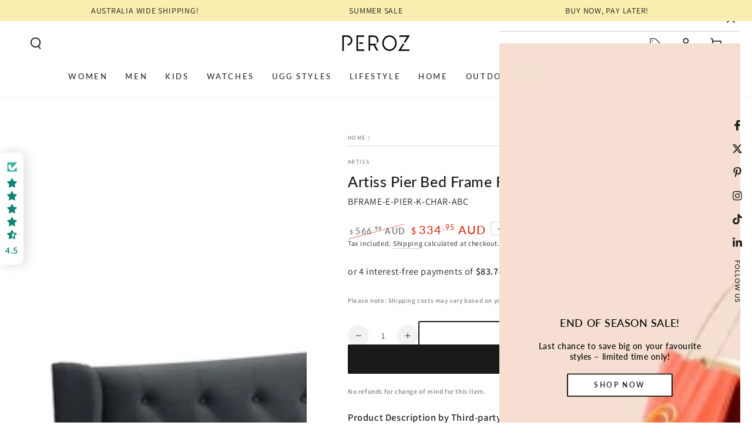

--- FILE ---
content_type: text/html; charset=utf-8
request_url: https://www.peroz.com.au/products/artiss-pier-bed-frame-fabric-charcoal-king
body_size: 112726
content:
<!doctype html>
<html class="no-js" lang="en">
  <head>
    <meta charset="utf-8">

    <!-- Google Tag Manager -->
<script async crossorigin fetchpriority="high" src="/cdn/shopifycloud/importmap-polyfill/es-modules-shim.2.4.0.js"></script>
<script>(function(w,d,s,l,i){w[l]=w[l]||[];w[l].push({'gtm.start':
new Date().getTime(),event:'gtm.js'});var f=d.getElementsByTagName(s)[0],
j=d.createElement(s),dl=l!='dataLayer'?'&l='+l:'';j.async=true;j.src=
'https://www.googletagmanager.com/gtm.js?id='+i+dl;f.parentNode.insertBefore(j,f);
})(window,document,'script','dataLayer','GTM-NB9GL5W2');</script>
<!-- End Google Tag Manager -->
    
    <meta http-equiv="X-UA-Compatible" content="IE=edge">
    <meta name="viewport" content="width=device-width,initial-scale=1">
    <meta name="theme-color" content="">

  <link rel="canonical" href="https://www.peroz.com.au/products/artiss-pier-bed-frame-fabric-charcoal-king">

    <link rel="preconnect" href="https://cdn.shopify.com" crossorigin><link rel="icon" type="image/png" href="//www.peroz.com.au/cdn/shop/files/Peroz_Accessories_-_Australia.png?crop=center&height=32&v=1745300715&width=32"><link rel="preconnect" href="https://fonts.shopifycdn.com" crossorigin><title>
      Shop Artiss Pier Bed Frame Fabric - Charcoal King | PEROZ
</title><meta name="description" content="Upgrade your bedroom with the luxurious Artiss Pier Bed Frame in Charcoal King. Experience comfort and style with Peroz Australia.">

<meta property="og:site_name" content="PEROZ">
<meta property="og:url" content="https://www.peroz.com.au/products/artiss-pier-bed-frame-fabric-charcoal-king">
<meta property="og:title" content="Shop Artiss Pier Bed Frame Fabric - Charcoal King | PEROZ">
<meta property="og:type" content="product">
<meta property="og:description" content="Upgrade your bedroom with the luxurious Artiss Pier Bed Frame in Charcoal King. Experience comfort and style with Peroz Australia."><meta property="og:image" content="http://www.peroz.com.au/cdn/shop/files/BFRAME-E-PIER-K-CHAR-ABC-19034-00_ea112990-46d3-4e45-bd74-1f3f5fe40d29.jpg?v=1732715149">
  <meta property="og:image:secure_url" content="https://www.peroz.com.au/cdn/shop/files/BFRAME-E-PIER-K-CHAR-ABC-19034-00_ea112990-46d3-4e45-bd74-1f3f5fe40d29.jpg?v=1732715149">
  <meta property="og:image:width" content="1600">
  <meta property="og:image:height" content="1600"><meta property="og:price:amount" content="334.95">
  <meta property="og:price:currency" content="AUD"><meta name="twitter:site" content="@perozaustralia"><meta name="twitter:card" content="summary_large_image">
<meta name="twitter:title" content="Shop Artiss Pier Bed Frame Fabric - Charcoal King | PEROZ">
<meta name="twitter:description" content="Upgrade your bedroom with the luxurious Artiss Pier Bed Frame in Charcoal King. Experience comfort and style with Peroz Australia.">


    <script type="importmap">
      {
        "imports": {
          "mdl-scrollsnap": "//www.peroz.com.au/cdn/shop/t/65/assets/scrollsnap.js?v=170600829773392310311747286563"
        }
      }
    </script>

    <script src="//www.peroz.com.au/cdn/shop/t/65/assets/vendor-v4.js" defer="defer"></script>
    <script src="//www.peroz.com.au/cdn/shop/t/65/assets/pubsub.js?v=64530984355039965911747286563" defer="defer"></script>
    <script src="//www.peroz.com.au/cdn/shop/t/65/assets/global.js?v=181905490057203266951747286563" defer="defer"></script>
    <script src="//www.peroz.com.au/cdn/shop/t/65/assets/modules-basis.js?v=7117348240208911571747286563" defer="defer"></script>

    <script>window.performance && window.performance.mark && window.performance.mark('shopify.content_for_header.start');</script><meta id="shopify-digital-wallet" name="shopify-digital-wallet" content="/52994146490/digital_wallets/dialog">
<meta name="shopify-checkout-api-token" content="785cd099d26359afc598515aee54a98a">
<meta id="in-context-paypal-metadata" data-shop-id="52994146490" data-venmo-supported="false" data-environment="production" data-locale="en_US" data-paypal-v4="true" data-currency="AUD">
<link rel="alternate" type="application/json+oembed" href="https://www.peroz.com.au/products/artiss-pier-bed-frame-fabric-charcoal-king.oembed">
<script async="async" src="/checkouts/internal/preloads.js?locale=en-AU"></script>
<link rel="preconnect" href="https://shop.app" crossorigin="anonymous">
<script async="async" src="https://shop.app/checkouts/internal/preloads.js?locale=en-AU&shop_id=52994146490" crossorigin="anonymous"></script>
<script id="apple-pay-shop-capabilities" type="application/json">{"shopId":52994146490,"countryCode":"AU","currencyCode":"AUD","merchantCapabilities":["supports3DS"],"merchantId":"gid:\/\/shopify\/Shop\/52994146490","merchantName":"PEROZ","requiredBillingContactFields":["postalAddress","email","phone"],"requiredShippingContactFields":["postalAddress","email","phone"],"shippingType":"shipping","supportedNetworks":["visa","masterCard","amex","jcb"],"total":{"type":"pending","label":"PEROZ","amount":"1.00"},"shopifyPaymentsEnabled":true,"supportsSubscriptions":true}</script>
<script id="shopify-features" type="application/json">{"accessToken":"785cd099d26359afc598515aee54a98a","betas":["rich-media-storefront-analytics"],"domain":"www.peroz.com.au","predictiveSearch":true,"shopId":52994146490,"locale":"en"}</script>
<script>var Shopify = Shopify || {};
Shopify.shop = "perozaustralia.myshopify.com";
Shopify.locale = "en";
Shopify.currency = {"active":"AUD","rate":"1.0"};
Shopify.country = "AU";
Shopify.theme = {"name":"Be Yours - 2025 - V8.3.1","id":145167450298,"schema_name":"Be Yours","schema_version":"8.3.1","theme_store_id":1399,"role":"main"};
Shopify.theme.handle = "null";
Shopify.theme.style = {"id":null,"handle":null};
Shopify.cdnHost = "www.peroz.com.au/cdn";
Shopify.routes = Shopify.routes || {};
Shopify.routes.root = "/";</script>
<script type="module">!function(o){(o.Shopify=o.Shopify||{}).modules=!0}(window);</script>
<script>!function(o){function n(){var o=[];function n(){o.push(Array.prototype.slice.apply(arguments))}return n.q=o,n}var t=o.Shopify=o.Shopify||{};t.loadFeatures=n(),t.autoloadFeatures=n()}(window);</script>
<script>
  window.ShopifyPay = window.ShopifyPay || {};
  window.ShopifyPay.apiHost = "shop.app\/pay";
  window.ShopifyPay.redirectState = null;
</script>
<script id="shop-js-analytics" type="application/json">{"pageType":"product"}</script>
<script defer="defer" async type="module" src="//www.peroz.com.au/cdn/shopifycloud/shop-js/modules/v2/client.init-shop-cart-sync_BN7fPSNr.en.esm.js"></script>
<script defer="defer" async type="module" src="//www.peroz.com.au/cdn/shopifycloud/shop-js/modules/v2/chunk.common_Cbph3Kss.esm.js"></script>
<script defer="defer" async type="module" src="//www.peroz.com.au/cdn/shopifycloud/shop-js/modules/v2/chunk.modal_DKumMAJ1.esm.js"></script>
<script type="module">
  await import("//www.peroz.com.au/cdn/shopifycloud/shop-js/modules/v2/client.init-shop-cart-sync_BN7fPSNr.en.esm.js");
await import("//www.peroz.com.au/cdn/shopifycloud/shop-js/modules/v2/chunk.common_Cbph3Kss.esm.js");
await import("//www.peroz.com.au/cdn/shopifycloud/shop-js/modules/v2/chunk.modal_DKumMAJ1.esm.js");

  window.Shopify.SignInWithShop?.initShopCartSync?.({"fedCMEnabled":true,"windoidEnabled":true});

</script>
<script>
  window.Shopify = window.Shopify || {};
  if (!window.Shopify.featureAssets) window.Shopify.featureAssets = {};
  window.Shopify.featureAssets['shop-js'] = {"shop-cart-sync":["modules/v2/client.shop-cart-sync_CJVUk8Jm.en.esm.js","modules/v2/chunk.common_Cbph3Kss.esm.js","modules/v2/chunk.modal_DKumMAJ1.esm.js"],"init-fed-cm":["modules/v2/client.init-fed-cm_7Fvt41F4.en.esm.js","modules/v2/chunk.common_Cbph3Kss.esm.js","modules/v2/chunk.modal_DKumMAJ1.esm.js"],"init-shop-email-lookup-coordinator":["modules/v2/client.init-shop-email-lookup-coordinator_Cc088_bR.en.esm.js","modules/v2/chunk.common_Cbph3Kss.esm.js","modules/v2/chunk.modal_DKumMAJ1.esm.js"],"init-windoid":["modules/v2/client.init-windoid_hPopwJRj.en.esm.js","modules/v2/chunk.common_Cbph3Kss.esm.js","modules/v2/chunk.modal_DKumMAJ1.esm.js"],"shop-button":["modules/v2/client.shop-button_B0jaPSNF.en.esm.js","modules/v2/chunk.common_Cbph3Kss.esm.js","modules/v2/chunk.modal_DKumMAJ1.esm.js"],"shop-cash-offers":["modules/v2/client.shop-cash-offers_DPIskqss.en.esm.js","modules/v2/chunk.common_Cbph3Kss.esm.js","modules/v2/chunk.modal_DKumMAJ1.esm.js"],"shop-toast-manager":["modules/v2/client.shop-toast-manager_CK7RT69O.en.esm.js","modules/v2/chunk.common_Cbph3Kss.esm.js","modules/v2/chunk.modal_DKumMAJ1.esm.js"],"init-shop-cart-sync":["modules/v2/client.init-shop-cart-sync_BN7fPSNr.en.esm.js","modules/v2/chunk.common_Cbph3Kss.esm.js","modules/v2/chunk.modal_DKumMAJ1.esm.js"],"init-customer-accounts-sign-up":["modules/v2/client.init-customer-accounts-sign-up_CfPf4CXf.en.esm.js","modules/v2/client.shop-login-button_DeIztwXF.en.esm.js","modules/v2/chunk.common_Cbph3Kss.esm.js","modules/v2/chunk.modal_DKumMAJ1.esm.js"],"pay-button":["modules/v2/client.pay-button_CgIwFSYN.en.esm.js","modules/v2/chunk.common_Cbph3Kss.esm.js","modules/v2/chunk.modal_DKumMAJ1.esm.js"],"init-customer-accounts":["modules/v2/client.init-customer-accounts_DQ3x16JI.en.esm.js","modules/v2/client.shop-login-button_DeIztwXF.en.esm.js","modules/v2/chunk.common_Cbph3Kss.esm.js","modules/v2/chunk.modal_DKumMAJ1.esm.js"],"avatar":["modules/v2/client.avatar_BTnouDA3.en.esm.js"],"init-shop-for-new-customer-accounts":["modules/v2/client.init-shop-for-new-customer-accounts_CsZy_esa.en.esm.js","modules/v2/client.shop-login-button_DeIztwXF.en.esm.js","modules/v2/chunk.common_Cbph3Kss.esm.js","modules/v2/chunk.modal_DKumMAJ1.esm.js"],"shop-follow-button":["modules/v2/client.shop-follow-button_BRMJjgGd.en.esm.js","modules/v2/chunk.common_Cbph3Kss.esm.js","modules/v2/chunk.modal_DKumMAJ1.esm.js"],"checkout-modal":["modules/v2/client.checkout-modal_B9Drz_yf.en.esm.js","modules/v2/chunk.common_Cbph3Kss.esm.js","modules/v2/chunk.modal_DKumMAJ1.esm.js"],"shop-login-button":["modules/v2/client.shop-login-button_DeIztwXF.en.esm.js","modules/v2/chunk.common_Cbph3Kss.esm.js","modules/v2/chunk.modal_DKumMAJ1.esm.js"],"lead-capture":["modules/v2/client.lead-capture_DXYzFM3R.en.esm.js","modules/v2/chunk.common_Cbph3Kss.esm.js","modules/v2/chunk.modal_DKumMAJ1.esm.js"],"shop-login":["modules/v2/client.shop-login_CA5pJqmO.en.esm.js","modules/v2/chunk.common_Cbph3Kss.esm.js","modules/v2/chunk.modal_DKumMAJ1.esm.js"],"payment-terms":["modules/v2/client.payment-terms_BxzfvcZJ.en.esm.js","modules/v2/chunk.common_Cbph3Kss.esm.js","modules/v2/chunk.modal_DKumMAJ1.esm.js"]};
</script>
<script>(function() {
  var isLoaded = false;
  function asyncLoad() {
    if (isLoaded) return;
    isLoaded = true;
    var urls = ["https:\/\/cdn.prooffactor.com\/javascript\/dist\/1.0\/jcr-widget.js?account_id=shopify:perozaustralia.myshopify.com\u0026shop=perozaustralia.myshopify.com","https:\/\/trust.conversionbear.com\/script?app=trust_badge\u0026shop=perozaustralia.myshopify.com","\/\/cdn.shopify.com\/proxy\/6aeb8b7b526230322c8a88c7c2cb9c99c1f346b87adfdd1ee01948897c99c1a7\/shopify-script-tags.s3.eu-west-1.amazonaws.com\/smartseo\/instantpage.js?shop=perozaustralia.myshopify.com\u0026sp-cache-control=cHVibGljLCBtYXgtYWdlPTkwMA","\/\/cdn.shopify.com\/proxy\/f8b75492f7c6622bdeff43421aa3f38324d9ee4d1a0430c74d9044ae1584d06b\/huracdn.com\/js\/script.min.js?v=1.0.8\u0026shop=perozaustralia.myshopify.com\u0026sp-cache-control=cHVibGljLCBtYXgtYWdlPTkwMA"];
    for (var i = 0; i < urls.length; i++) {
      var s = document.createElement('script');
      s.type = 'text/javascript';
      s.async = true;
      s.src = urls[i];
      var x = document.getElementsByTagName('script')[0];
      x.parentNode.insertBefore(s, x);
    }
  };
  if(window.attachEvent) {
    window.attachEvent('onload', asyncLoad);
  } else {
    window.addEventListener('load', asyncLoad, false);
  }
})();</script>
<script id="__st">var __st={"a":52994146490,"offset":39600,"reqid":"d5cb7da0-97a5-43bc-9a3a-6ae2ce72d142-1769949658","pageurl":"www.peroz.com.au\/products\/artiss-pier-bed-frame-fabric-charcoal-king","u":"730f59e4e491","p":"product","rtyp":"product","rid":7388518645946};</script>
<script>window.ShopifyPaypalV4VisibilityTracking = true;</script>
<script id="captcha-bootstrap">!function(){'use strict';const t='contact',e='account',n='new_comment',o=[[t,t],['blogs',n],['comments',n],[t,'customer']],c=[[e,'customer_login'],[e,'guest_login'],[e,'recover_customer_password'],[e,'create_customer']],r=t=>t.map((([t,e])=>`form[action*='/${t}']:not([data-nocaptcha='true']) input[name='form_type'][value='${e}']`)).join(','),a=t=>()=>t?[...document.querySelectorAll(t)].map((t=>t.form)):[];function s(){const t=[...o],e=r(t);return a(e)}const i='password',u='form_key',d=['recaptcha-v3-token','g-recaptcha-response','h-captcha-response',i],f=()=>{try{return window.sessionStorage}catch{return}},m='__shopify_v',_=t=>t.elements[u];function p(t,e,n=!1){try{const o=window.sessionStorage,c=JSON.parse(o.getItem(e)),{data:r}=function(t){const{data:e,action:n}=t;return t[m]||n?{data:e,action:n}:{data:t,action:n}}(c);for(const[e,n]of Object.entries(r))t.elements[e]&&(t.elements[e].value=n);n&&o.removeItem(e)}catch(o){console.error('form repopulation failed',{error:o})}}const l='form_type',E='cptcha';function T(t){t.dataset[E]=!0}const w=window,h=w.document,L='Shopify',v='ce_forms',y='captcha';let A=!1;((t,e)=>{const n=(g='f06e6c50-85a8-45c8-87d0-21a2b65856fe',I='https://cdn.shopify.com/shopifycloud/storefront-forms-hcaptcha/ce_storefront_forms_captcha_hcaptcha.v1.5.2.iife.js',D={infoText:'Protected by hCaptcha',privacyText:'Privacy',termsText:'Terms'},(t,e,n)=>{const o=w[L][v],c=o.bindForm;if(c)return c(t,g,e,D).then(n);var r;o.q.push([[t,g,e,D],n]),r=I,A||(h.body.append(Object.assign(h.createElement('script'),{id:'captcha-provider',async:!0,src:r})),A=!0)});var g,I,D;w[L]=w[L]||{},w[L][v]=w[L][v]||{},w[L][v].q=[],w[L][y]=w[L][y]||{},w[L][y].protect=function(t,e){n(t,void 0,e),T(t)},Object.freeze(w[L][y]),function(t,e,n,w,h,L){const[v,y,A,g]=function(t,e,n){const i=e?o:[],u=t?c:[],d=[...i,...u],f=r(d),m=r(i),_=r(d.filter((([t,e])=>n.includes(e))));return[a(f),a(m),a(_),s()]}(w,h,L),I=t=>{const e=t.target;return e instanceof HTMLFormElement?e:e&&e.form},D=t=>v().includes(t);t.addEventListener('submit',(t=>{const e=I(t);if(!e)return;const n=D(e)&&!e.dataset.hcaptchaBound&&!e.dataset.recaptchaBound,o=_(e),c=g().includes(e)&&(!o||!o.value);(n||c)&&t.preventDefault(),c&&!n&&(function(t){try{if(!f())return;!function(t){const e=f();if(!e)return;const n=_(t);if(!n)return;const o=n.value;o&&e.removeItem(o)}(t);const e=Array.from(Array(32),(()=>Math.random().toString(36)[2])).join('');!function(t,e){_(t)||t.append(Object.assign(document.createElement('input'),{type:'hidden',name:u})),t.elements[u].value=e}(t,e),function(t,e){const n=f();if(!n)return;const o=[...t.querySelectorAll(`input[type='${i}']`)].map((({name:t})=>t)),c=[...d,...o],r={};for(const[a,s]of new FormData(t).entries())c.includes(a)||(r[a]=s);n.setItem(e,JSON.stringify({[m]:1,action:t.action,data:r}))}(t,e)}catch(e){console.error('failed to persist form',e)}}(e),e.submit())}));const S=(t,e)=>{t&&!t.dataset[E]&&(n(t,e.some((e=>e===t))),T(t))};for(const o of['focusin','change'])t.addEventListener(o,(t=>{const e=I(t);D(e)&&S(e,y())}));const B=e.get('form_key'),M=e.get(l),P=B&&M;t.addEventListener('DOMContentLoaded',(()=>{const t=y();if(P)for(const e of t)e.elements[l].value===M&&p(e,B);[...new Set([...A(),...v().filter((t=>'true'===t.dataset.shopifyCaptcha))])].forEach((e=>S(e,t)))}))}(h,new URLSearchParams(w.location.search),n,t,e,['guest_login'])})(!0,!0)}();</script>
<script integrity="sha256-4kQ18oKyAcykRKYeNunJcIwy7WH5gtpwJnB7kiuLZ1E=" data-source-attribution="shopify.loadfeatures" defer="defer" src="//www.peroz.com.au/cdn/shopifycloud/storefront/assets/storefront/load_feature-a0a9edcb.js" crossorigin="anonymous"></script>
<script crossorigin="anonymous" defer="defer" src="//www.peroz.com.au/cdn/shopifycloud/storefront/assets/shopify_pay/storefront-65b4c6d7.js?v=20250812"></script>
<script data-source-attribution="shopify.dynamic_checkout.dynamic.init">var Shopify=Shopify||{};Shopify.PaymentButton=Shopify.PaymentButton||{isStorefrontPortableWallets:!0,init:function(){window.Shopify.PaymentButton.init=function(){};var t=document.createElement("script");t.src="https://www.peroz.com.au/cdn/shopifycloud/portable-wallets/latest/portable-wallets.en.js",t.type="module",document.head.appendChild(t)}};
</script>
<script data-source-attribution="shopify.dynamic_checkout.buyer_consent">
  function portableWalletsHideBuyerConsent(e){var t=document.getElementById("shopify-buyer-consent"),n=document.getElementById("shopify-subscription-policy-button");t&&n&&(t.classList.add("hidden"),t.setAttribute("aria-hidden","true"),n.removeEventListener("click",e))}function portableWalletsShowBuyerConsent(e){var t=document.getElementById("shopify-buyer-consent"),n=document.getElementById("shopify-subscription-policy-button");t&&n&&(t.classList.remove("hidden"),t.removeAttribute("aria-hidden"),n.addEventListener("click",e))}window.Shopify?.PaymentButton&&(window.Shopify.PaymentButton.hideBuyerConsent=portableWalletsHideBuyerConsent,window.Shopify.PaymentButton.showBuyerConsent=portableWalletsShowBuyerConsent);
</script>
<script>
  function portableWalletsCleanup(e){e&&e.src&&console.error("Failed to load portable wallets script "+e.src);var t=document.querySelectorAll("shopify-accelerated-checkout .shopify-payment-button__skeleton, shopify-accelerated-checkout-cart .wallet-cart-button__skeleton"),e=document.getElementById("shopify-buyer-consent");for(let e=0;e<t.length;e++)t[e].remove();e&&e.remove()}function portableWalletsNotLoadedAsModule(e){e instanceof ErrorEvent&&"string"==typeof e.message&&e.message.includes("import.meta")&&"string"==typeof e.filename&&e.filename.includes("portable-wallets")&&(window.removeEventListener("error",portableWalletsNotLoadedAsModule),window.Shopify.PaymentButton.failedToLoad=e,"loading"===document.readyState?document.addEventListener("DOMContentLoaded",window.Shopify.PaymentButton.init):window.Shopify.PaymentButton.init())}window.addEventListener("error",portableWalletsNotLoadedAsModule);
</script>

<script type="module" src="https://www.peroz.com.au/cdn/shopifycloud/portable-wallets/latest/portable-wallets.en.js" onError="portableWalletsCleanup(this)" crossorigin="anonymous"></script>
<script nomodule>
  document.addEventListener("DOMContentLoaded", portableWalletsCleanup);
</script>

<link id="shopify-accelerated-checkout-styles" rel="stylesheet" media="screen" href="https://www.peroz.com.au/cdn/shopifycloud/portable-wallets/latest/accelerated-checkout-backwards-compat.css" crossorigin="anonymous">
<style id="shopify-accelerated-checkout-cart">
        #shopify-buyer-consent {
  margin-top: 1em;
  display: inline-block;
  width: 100%;
}

#shopify-buyer-consent.hidden {
  display: none;
}

#shopify-subscription-policy-button {
  background: none;
  border: none;
  padding: 0;
  text-decoration: underline;
  font-size: inherit;
  cursor: pointer;
}

#shopify-subscription-policy-button::before {
  box-shadow: none;
}

      </style>
<script id="sections-script" data-sections="header" defer="defer" src="//www.peroz.com.au/cdn/shop/t/65/compiled_assets/scripts.js?v=66776"></script>
<script>window.performance && window.performance.mark && window.performance.mark('shopify.content_for_header.end');</script>
<style data-shopify>@font-face {
  font-family: Assistant;
  font-weight: 400;
  font-style: normal;
  font-display: swap;
  src: url("//www.peroz.com.au/cdn/fonts/assistant/assistant_n4.9120912a469cad1cc292572851508ca49d12e768.woff2") format("woff2"),
       url("//www.peroz.com.au/cdn/fonts/assistant/assistant_n4.6e9875ce64e0fefcd3f4446b7ec9036b3ddd2985.woff") format("woff");
}

  @font-face {
  font-family: Assistant;
  font-weight: 600;
  font-style: normal;
  font-display: swap;
  src: url("//www.peroz.com.au/cdn/fonts/assistant/assistant_n6.b2cbcfa81550fc99b5d970d0ef582eebcbac24e0.woff2") format("woff2"),
       url("//www.peroz.com.au/cdn/fonts/assistant/assistant_n6.5dced1e1f897f561a8304b6ef1c533d81fd1c6e0.woff") format("woff");
}

  
  
  @font-face {
  font-family: Lato;
  font-weight: 500;
  font-style: normal;
  font-display: swap;
  src: url("//www.peroz.com.au/cdn/fonts/lato/lato_n5.b2fec044fbe05725e71d90882e5f3b21dae2efbd.woff2") format("woff2"),
       url("//www.peroz.com.au/cdn/fonts/lato/lato_n5.f25a9a5c73ff9372e69074488f99e8ac702b5447.woff") format("woff");
}

  @font-face {
  font-family: Lato;
  font-weight: 600;
  font-style: normal;
  font-display: swap;
  src: url("//www.peroz.com.au/cdn/fonts/lato/lato_n6.38d0e3b23b74a60f769c51d1df73fac96c580d59.woff2") format("woff2"),
       url("//www.peroz.com.au/cdn/fonts/lato/lato_n6.3365366161bdcc36a3f97cfbb23954d8c4bf4079.woff") format("woff");
}


  :root {
    --font-body-family: Assistant, sans-serif;
    --font-body-style: normal;
    --font-body-weight: 400;

    --font-heading-family: Lato, sans-serif;
    --font-heading-style: normal;
    --font-heading-weight: 500;

    --font-body-scale: 1.0;
    --font-heading-scale: 0.9;

    --font-navigation-family: var(--font-heading-family);
    --font-navigation-size: 13px;
    --font-navigation-weight: var(--font-heading-weight);
    --font-button-family: var(--font-heading-family);
    --font-button-size: 13px;
    --font-button-baseline: 0rem;
    --font-price-family: var(--font-heading-family);
    --font-price-scale: var(--font-heading-scale);

    --color-base-text: 33, 35, 38;
    --color-base-background: 255, 255, 255;
    --color-base-solid-button-labels: 255, 255, 255;
    --color-base-outline-button-labels: 26, 27, 24;
    --color-base-accent: 26, 27, 24;
    --color-base-heading: 26, 27, 24;
    --color-base-border: 210, 213, 217;
    --color-placeholder: 255, 255, 255;
    --color-overlay: 33, 35, 38;
    --color-keyboard-focus: 135, 173, 245;
    --color-shadow: 168, 232, 226;
    --shadow-opacity: 1;

    --color-background-dark: 235, 235, 235;
    --color-price: #1a1b18;
    --color-sale-price: #d72c0d;
    --color-sale-badge-background: #d72c0d;
    --color-reviews: #ffb503;
    --color-critical: #d72c0d;
    --color-success: #008060;
    --color-highlight: 255, 181, 3;

    --payment-terms-background-color: #ffffff;
    --page-width: 160rem;
    --page-width-margin: 0rem;

    --card-color-scheme: var(--color-placeholder);
    --card-text-alignment: start;
    --card-flex-alignment: flex-start;
    --card-image-padding: 0px;
    --card-border-width: 0px;
    --card-radius: 0px;
    --card-shadow-horizontal-offset: 0px;
    --card-shadow-vertical-offset: 0px;
    
    --button-radius: 2px;
    --button-border-width: 2px;
    --button-shadow-horizontal-offset: 0px;
    --button-shadow-vertical-offset: 0px;

    --spacing-sections-desktop: 0px;
    --spacing-sections-mobile: 0px;

    --gradient-free-ship-progress: linear-gradient(325deg,#F9423A 0,#F1E04D 100%);
    --gradient-free-ship-complete: linear-gradient(325deg, #049cff 0, #35ee7a 100%);

    --plabel-price-tag-color: #000000;
    --plabel-price-tag-background: #d1d5db;
    --plabel-price-tag-height: 2.5rem;

    --swatch-outline-color: #f4f6f8;
  }

  *,
  *::before,
  *::after {
    box-sizing: inherit;
  }

  html {
    box-sizing: border-box;
    font-size: calc(var(--font-body-scale) * 62.5%);
    height: 100%;
  }

  body {
    min-height: 100%;
    margin: 0;
    font-size: 1.5rem;
    letter-spacing: 0.06rem;
    line-height: calc(1 + 0.8 / var(--font-body-scale));
    font-family: var(--font-body-family);
    font-style: var(--font-body-style);
    font-weight: var(--font-body-weight);
  }

  @media screen and (min-width: 750px) {
    body {
      font-size: 1.6rem;
    }
  }</style><link href="//www.peroz.com.au/cdn/shop/t/65/assets/base.css?v=95373070025435068841763386940" rel="stylesheet" type="text/css" media="all" /><link rel="stylesheet" href="//www.peroz.com.au/cdn/shop/t/65/assets/apps.css?v=58555770612562691921747286562" media="print" fetchpriority="low" onload="this.media='all'"><link rel="preload" as="font" href="//www.peroz.com.au/cdn/fonts/assistant/assistant_n4.9120912a469cad1cc292572851508ca49d12e768.woff2" type="font/woff2" crossorigin><link rel="preload" as="font" href="//www.peroz.com.au/cdn/fonts/lato/lato_n5.b2fec044fbe05725e71d90882e5f3b21dae2efbd.woff2" type="font/woff2" crossorigin><link rel="stylesheet" href="//www.peroz.com.au/cdn/shop/t/65/assets/component-predictive-search.css?v=94320327991181004901747286562" media="print" onload="this.media='all'"><link rel="stylesheet" href="//www.peroz.com.au/cdn/shop/t/65/assets/component-quick-view.css?v=161742497119562552051747286562" media="print" onload="this.media='all'"><link rel="stylesheet" href="//www.peroz.com.au/cdn/shop/t/65/assets/component-color-swatches.css?v=147375175252346861151747286562" media="print" onload="this.media='all'"><script>
  document.documentElement.classList.replace('no-js', 'js');

  window.theme = window.theme || {};

  theme.routes = {
    root_url: '/',
    cart_url: '/cart',
    cart_add_url: '/cart/add',
    cart_change_url: '/cart/change',
    cart_update_url: '/cart/update',
    search_url: '/search',
    predictive_search_url: '/search/suggest'
  };

  theme.cartStrings = {
    error: `There was an error while updating your cart. Please try again.`,
    quantityError: `You can only add [quantity] of this item to your cart.`
  };

  theme.variantStrings = {
    addToCart: `Add to cart`,
    soldOut: `Sold out`,
    unavailable: `Unavailable`,
    preOrder: `Pre-order`
  };

  theme.accessibilityStrings = {
    imageAvailable: `Image [index] is now available in gallery view`,
    shareSuccess: `Link copied to clipboard!`,
    fillInAllLineItemPropertyRequiredFields: `Please fill in all required fields`
  }

  theme.dateStrings = {
    d: `D`,
    day: `Day`,
    days: `Days`,
    hour: `Hour`,
    hours: `Hours`,
    minute: `Min`,
    minutes: `Mins`,
    second: `Sec`,
    seconds: `Secs`
  };theme.shopSettings = {
    moneyFormat: "${{amount}}",
    isoCode: "AUD",
    cartDrawer: true,
    currencyCode: true,
    giftwrapRate: 'product'
  };

  theme.settings = {
    themeName: 'Be Yours',
    themeVersion: '8.3.1',
    agencyId: ''
  };

  /*! (c) Andrea Giammarchi @webreflection ISC */
  !function(){"use strict";var e=function(e,t){var n=function(e){for(var t=0,n=e.length;t<n;t++)r(e[t])},r=function(e){var t=e.target,n=e.attributeName,r=e.oldValue;t.attributeChangedCallback(n,r,t.getAttribute(n))};return function(o,a){var l=o.constructor.observedAttributes;return l&&e(a).then((function(){new t(n).observe(o,{attributes:!0,attributeOldValue:!0,attributeFilter:l});for(var e=0,a=l.length;e<a;e++)o.hasAttribute(l[e])&&r({target:o,attributeName:l[e],oldValue:null})})),o}};function t(e,t){(null==t||t>e.length)&&(t=e.length);for(var n=0,r=new Array(t);n<t;n++)r[n]=e[n];return r}function n(e,n){var r="undefined"!=typeof Symbol&&e[Symbol.iterator]||e["@@iterator"];if(!r){if(Array.isArray(e)||(r=function(e,n){if(e){if("string"==typeof e)return t(e,n);var r=Object.prototype.toString.call(e).slice(8,-1);return"Object"===r&&e.constructor&&(r=e.constructor.name),"Map"===r||"Set"===r?Array.from(e):"Arguments"===r||/^(?:Ui|I)nt(?:8|16|32)(?:Clamped)?Array$/.test(r)?t(e,n):void 0}}(e))||n&&e&&"number"==typeof e.length){r&&(e=r);var o=0,a=function(){};return{s:a,n:function(){return o>=e.length?{done:!0}:{done:!1,value:e[o++]}},e:function(e){throw e},f:a}}throw new TypeError("Invalid attempt to iterate non-iterable instance.\nIn order to be iterable, non-array objects must have a [Symbol.iterator]() method.")}var l,i=!0,u=!1;return{s:function(){r=r.call(e)},n:function(){var e=r.next();return i=e.done,e},e:function(e){u=!0,l=e},f:function(){try{i||null==r.return||r.return()}finally{if(u)throw l}}}}
  /*! (c) Andrea Giammarchi - ISC */var r=!0,o=!1,a="querySelectorAll",l="querySelectorAll",i=self,u=i.document,c=i.Element,s=i.MutationObserver,f=i.Set,d=i.WeakMap,h=function(e){return l in e},v=[].filter,g=function(e){var t=new d,i=function(n,r){var o;if(r)for(var a,l=function(e){return e.matches||e.webkitMatchesSelector||e.msMatchesSelector}(n),i=0,u=p.length;i<u;i++)l.call(n,a=p[i])&&(t.has(n)||t.set(n,new f),(o=t.get(n)).has(a)||(o.add(a),e.handle(n,r,a)));else t.has(n)&&(o=t.get(n),t.delete(n),o.forEach((function(t){e.handle(n,r,t)})))},g=function(e){for(var t=!(arguments.length>1&&void 0!==arguments[1])||arguments[1],n=0,r=e.length;n<r;n++)i(e[n],t)},p=e.query,y=e.root||u,m=function(e){var t=arguments.length>1&&void 0!==arguments[1]?arguments[1]:document,l=arguments.length>2&&void 0!==arguments[2]?arguments[2]:MutationObserver,i=arguments.length>3&&void 0!==arguments[3]?arguments[3]:["*"],u=function t(o,l,i,u,c,s){var f,d=n(o);try{for(d.s();!(f=d.n()).done;){var h=f.value;(s||a in h)&&(c?i.has(h)||(i.add(h),u.delete(h),e(h,c)):u.has(h)||(u.add(h),i.delete(h),e(h,c)),s||t(h[a](l),l,i,u,c,r))}}catch(e){d.e(e)}finally{d.f()}},c=new l((function(e){if(i.length){var t,a=i.join(","),l=new Set,c=new Set,s=n(e);try{for(s.s();!(t=s.n()).done;){var f=t.value,d=f.addedNodes,h=f.removedNodes;u(h,a,l,c,o,o),u(d,a,l,c,r,o)}}catch(e){s.e(e)}finally{s.f()}}})),s=c.observe;return(c.observe=function(e){return s.call(c,e,{subtree:r,childList:r})})(t),c}(i,y,s,p),b=c.prototype.attachShadow;return b&&(c.prototype.attachShadow=function(e){var t=b.call(this,e);return m.observe(t),t}),p.length&&g(y[l](p)),{drop:function(e){for(var n=0,r=e.length;n<r;n++)t.delete(e[n])},flush:function(){for(var e=m.takeRecords(),t=0,n=e.length;t<n;t++)g(v.call(e[t].removedNodes,h),!1),g(v.call(e[t].addedNodes,h),!0)},observer:m,parse:g}},p=self,y=p.document,m=p.Map,b=p.MutationObserver,w=p.Object,E=p.Set,S=p.WeakMap,A=p.Element,M=p.HTMLElement,O=p.Node,N=p.Error,C=p.TypeError,T=p.Reflect,q=w.defineProperty,I=w.keys,D=w.getOwnPropertyNames,L=w.setPrototypeOf,P=!self.customElements,k=function(e){for(var t=I(e),n=[],r=t.length,o=0;o<r;o++)n[o]=e[t[o]],delete e[t[o]];return function(){for(var o=0;o<r;o++)e[t[o]]=n[o]}};if(P){var x=function(){var e=this.constructor;if(!$.has(e))throw new C("Illegal constructor");var t=$.get(e);if(W)return z(W,t);var n=H.call(y,t);return z(L(n,e.prototype),t)},H=y.createElement,$=new m,_=new m,j=new m,R=new m,V=[],U=g({query:V,handle:function(e,t,n){var r=j.get(n);if(t&&!r.isPrototypeOf(e)){var o=k(e);W=L(e,r);try{new r.constructor}finally{W=null,o()}}var a="".concat(t?"":"dis","connectedCallback");a in r&&e[a]()}}).parse,W=null,F=function(e){if(!_.has(e)){var t,n=new Promise((function(e){t=e}));_.set(e,{$:n,_:t})}return _.get(e).$},z=e(F,b);q(self,"customElements",{configurable:!0,value:{define:function(e,t){if(R.has(e))throw new N('the name "'.concat(e,'" has already been used with this registry'));$.set(t,e),j.set(e,t.prototype),R.set(e,t),V.push(e),F(e).then((function(){U(y.querySelectorAll(e))})),_.get(e)._(t)},get:function(e){return R.get(e)},whenDefined:F}}),q(x.prototype=M.prototype,"constructor",{value:x}),q(self,"HTMLElement",{configurable:!0,value:x}),q(y,"createElement",{configurable:!0,value:function(e,t){var n=t&&t.is,r=n?R.get(n):R.get(e);return r?new r:H.call(y,e)}}),"isConnected"in O.prototype||q(O.prototype,"isConnected",{configurable:!0,get:function(){return!(this.ownerDocument.compareDocumentPosition(this)&this.DOCUMENT_POSITION_DISCONNECTED)}})}else if(P=!self.customElements.get("extends-li"))try{var B=function e(){return self.Reflect.construct(HTMLLIElement,[],e)};B.prototype=HTMLLIElement.prototype;var G="extends-li";self.customElements.define("extends-li",B,{extends:"li"}),P=y.createElement("li",{is:G}).outerHTML.indexOf(G)<0;var J=self.customElements,K=J.get,Q=J.whenDefined;q(self.customElements,"whenDefined",{configurable:!0,value:function(e){var t=this;return Q.call(this,e).then((function(n){return n||K.call(t,e)}))}})}catch(e){}if(P){var X=function(e){var t=ae.get(e);ve(t.querySelectorAll(this),e.isConnected)},Y=self.customElements,Z=y.createElement,ee=Y.define,te=Y.get,ne=Y.upgrade,re=T||{construct:function(e){return e.call(this)}},oe=re.construct,ae=new S,le=new E,ie=new m,ue=new m,ce=new m,se=new m,fe=[],de=[],he=function(e){return se.get(e)||te.call(Y,e)},ve=g({query:de,handle:function(e,t,n){var r=ce.get(n);if(t&&!r.isPrototypeOf(e)){var o=k(e);be=L(e,r);try{new r.constructor}finally{be=null,o()}}var a="".concat(t?"":"dis","connectedCallback");a in r&&e[a]()}}).parse,ge=g({query:fe,handle:function(e,t){ae.has(e)&&(t?le.add(e):le.delete(e),de.length&&X.call(de,e))}}).parse,pe=A.prototype.attachShadow;pe&&(A.prototype.attachShadow=function(e){var t=pe.call(this,e);return ae.set(this,t),t});var ye=function(e){if(!ue.has(e)){var t,n=new Promise((function(e){t=e}));ue.set(e,{$:n,_:t})}return ue.get(e).$},me=e(ye,b),be=null;D(self).filter((function(e){return/^HTML.*Element$/.test(e)})).forEach((function(e){var t=self[e];function n(){var e=this.constructor;if(!ie.has(e))throw new C("Illegal constructor");var n=ie.get(e),r=n.is,o=n.tag;if(r){if(be)return me(be,r);var a=Z.call(y,o);return a.setAttribute("is",r),me(L(a,e.prototype),r)}return oe.call(this,t,[],e)}q(n.prototype=t.prototype,"constructor",{value:n}),q(self,e,{value:n})})),q(y,"createElement",{configurable:!0,value:function(e,t){var n=t&&t.is;if(n){var r=se.get(n);if(r&&ie.get(r).tag===e)return new r}var o=Z.call(y,e);return n&&o.setAttribute("is",n),o}}),q(Y,"get",{configurable:!0,value:he}),q(Y,"whenDefined",{configurable:!0,value:ye}),q(Y,"upgrade",{configurable:!0,value:function(e){var t=e.getAttribute("is");if(t){var n=se.get(t);if(n)return void me(L(e,n.prototype),t)}ne.call(Y,e)}}),q(Y,"define",{configurable:!0,value:function(e,t,n){if(he(e))throw new N("'".concat(e,"' has already been defined as a custom element"));var r,o=n&&n.extends;ie.set(t,o?{is:e,tag:o}:{is:"",tag:e}),o?(r="".concat(o,'[is="').concat(e,'"]'),ce.set(r,t.prototype),se.set(e,t),de.push(r)):(ee.apply(Y,arguments),fe.push(r=e)),ye(e).then((function(){o?(ve(y.querySelectorAll(r)),le.forEach(X,[r])):ge(y.querySelectorAll(r))})),ue.get(e)._(t)}})}}();
</script>
<script type="text/javascript">
    (function(c,l,a,r,i,t,y){
        c[a]=c[a]||function(){(c[a].q=c[a].q||[]).push(arguments)};
        t=l.createElement(r);t.async=1;t.src="https://www.clarity.ms/tag/"+i;
        y=l.getElementsByTagName(r)[0];y.parentNode.insertBefore(t,y);
    })(window, document, "clarity", "script", "rwor6mfhdf");
</script>


    
  <!-- BEGIN app block: shopify://apps/wonderpush-cart-push-recovery/blocks/wonderpush-sdk-snippet/04b90fbc-bd06-496f-b20d-98ee8b80eb39 -->
<script src="https://cdn.by.wonderpush.com/sdk/1.1/wonderpush-loader.min.js" async></script>
<script>
  window.WonderPush = window.WonderPush || [];
  (function() {
    var options = null || {};
    options.webKey = "051fece2492dcb3cc5346a63933d0f22545c71b0b556d667461a29713123e954";
    WonderPush.push(["init", options]);
  })();
</script>


<!-- END app block --><!-- BEGIN app block: shopify://apps/ta-labels-badges/blocks/bss-pl-config-data/91bfe765-b604-49a1-805e-3599fa600b24 --><script
    id='bss-pl-config-data'
>
	let TAE_StoreId = "7249";
	if (typeof BSS_PL == 'undefined' || TAE_StoreId !== "") {
  		var BSS_PL = {};
		BSS_PL.storeId = 7249;
		BSS_PL.currentPlan = "five_usd";
		BSS_PL.apiServerProduction = "https://product-labels-pro.bsscommerce.com";
		BSS_PL.publicAccessToken = "7f1b0b131287504b597fe37beca38739";
		BSS_PL.customerTags = "null";
		BSS_PL.customerId = "null";
		BSS_PL.storeIdCustomOld = 10678;
		BSS_PL.storeIdOldWIthPriority = 12200;
		BSS_PL.storeIdOptimizeAppendLabel = 59637
		BSS_PL.optimizeCodeIds = null; 
		BSS_PL.extendedFeatureIds = null;
		BSS_PL.integration = {"laiReview":{"status":0,"config":[]}};
		BSS_PL.settingsData  = {};
		BSS_PL.configProductMetafields = [];
		BSS_PL.configVariantMetafields = [];
		
		BSS_PL.configData = [].concat({"id":87658,"name":"Free Shipping","priority":0,"enable_priority":0,"enable":1,"pages":"3,4,2,1","related_product_tag":null,"first_image_tags":null,"img_url":"","public_img_url":"","position":7,"apply":0,"product_type":2,"exclude_products":6,"collection_image_type":0,"product":"","variant":"","collection":"","exclude_product_ids":"","collection_image":"","inventory":0,"tags":"free-shipping","excludeTags":"","vendors":"","from_price":null,"to_price":null,"domain_id":7249,"locations":"","enable_allowed_countries":false,"locales":"","enable_allowed_locales":false,"enable_visibility_date":false,"from_date":null,"to_date":null,"enable_discount_range":0,"discount_type":1,"discount_from":null,"discount_to":null,"label_text":"%3Cstrong%3EFREE%20SHIPPING%20IN%20AUSTRALIA%3C/strong%3E","label_text_color":"#ffffff","label_text_background_color":{"type":"hex","value":"#130047ff"},"label_text_font_size":12,"label_text_no_image":1,"label_text_in_stock":"In Stock","label_text_out_stock":"Sold out","label_shadow":{"blur":"0","h_offset":0,"v_offset":0},"label_opacity":100,"topBottom_padding":4,"border_radius":"0px 0px 0px 0px","border_style":"none","border_size":"0","border_color":"#000000","label_shadow_color":"#808080","label_text_style":0,"label_text_font_family":"","label_text_font_url":null,"label_preview_image":"https://cdn.shopify.com/s/files/1/0529/9414/6490/products/V207-1040_Abstract-body-and-leaves-3-sets-gold_1.jpg?v=1681529052","label_text_enable":1,"customer_tags":"","exclude_customer_tags":"","customer_type":"allcustomers","exclude_customers":"all_customer_tags","label_on_image":"2","label_type":1,"badge_type":0,"custom_selector":null,"margin_top":100,"margin_bottom":0,"mobile_height_label":10,"mobile_width_label":100,"mobile_font_size_label":10,"emoji":null,"emoji_position":null,"transparent_background":null,"custom_page":null,"check_custom_page":false,"include_custom_page":null,"check_include_custom_page":false,"margin_left":0,"instock":null,"price_range_from":null,"price_range_to":null,"enable_price_range":0,"enable_product_publish":0,"selected_product":null,"product_publish_from":null,"product_publish_to":null,"enable_countdown_timer":0,"option_format_countdown":0,"countdown_time":null,"option_end_countdown":null,"start_day_countdown":null,"countdown_type":1,"countdown_daily_from_time":null,"countdown_daily_to_time":null,"countdown_interval_start_time":null,"countdown_interval_length":null,"countdown_interval_break_length":null,"public_url_s3":"","enable_visibility_period":0,"visibility_period":1,"createdAt":"2023-08-02T12:47:26.000Z","customer_ids":"","exclude_customer_ids":"","angle":0,"toolTipText":"","label_shape":"rectangle","label_shape_type":1,"mobile_fixed_percent_label":"percentage","desktop_width_label":100,"desktop_height_label":6,"desktop_fixed_percent_label":"percentage","mobile_position":0,"desktop_label_unlimited_top":94,"desktop_label_unlimited_left":0,"mobile_label_unlimited_top":90,"mobile_label_unlimited_left":0,"mobile_margin_top":100,"mobile_margin_left":0,"mobile_config_label_enable":null,"mobile_default_config":1,"mobile_margin_bottom":0,"enable_fixed_time":0,"fixed_time":null,"statusLabelHoverText":0,"labelHoverTextLink":"","labelAltText":"","statusLabelAltText":0,"enable_badge_stock":0,"badge_stock_style":1,"badge_stock_config":null,"enable_multi_badge":0,"animation_type":0,"animation_duration":2,"animation_repeat_option":0,"animation_repeat":0,"desktop_show_badges":1,"mobile_show_badges":1,"desktop_show_labels":1,"mobile_show_labels":1,"label_text_unlimited_stock":"Unlimited Stock","img_plan_id":0,"label_badge_type":"text","deletedAt":null,"desktop_lock_aspect_ratio":false,"mobile_lock_aspect_ratio":false,"img_aspect_ratio":1,"preview_board_width":448,"preview_board_height":448,"set_size_on_mobile":true,"set_position_on_mobile":true,"set_margin_on_mobile":true,"from_stock":0,"to_stock":0,"condition_product_title":"{\"enable\":false,\"type\":1,\"content\":\"\"}","conditions_apply_type":"{\"discount\":1,\"price\":1,\"inventory\":1}","public_font_url":null,"font_size_ratio":null,"group_ids":null,"metafields":"{\"valueProductMetafield\":[],\"valueVariantMetafield\":[],\"matching_type\":1,\"metafield_type\":1}","no_ratio_height":false,"updatedAt":"2025-06-07T19:58:15.000Z","multipleBadge":null,"translations":[],"label_id":87658,"label_text_id":87658,"bg_style":"solid"},);

		
		BSS_PL.configDataBanner = [].concat();

		
		BSS_PL.configDataPopup = [].concat();

		
		BSS_PL.configDataLabelGroup = [].concat();
		
		
		BSS_PL.collectionID = ``;
		BSS_PL.collectionHandle = ``;
		BSS_PL.collectionTitle = ``;

		
		BSS_PL.conditionConfigData = [].concat();
	}
</script>




<style>
    
    

</style>

<script>
    function bssLoadScripts(src, callback, isDefer = false) {
        const scriptTag = document.createElement('script');
        document.head.appendChild(scriptTag);
        scriptTag.src = src;
        if (isDefer) {
            scriptTag.defer = true;
        } else {
            scriptTag.async = true;
        }
        if (callback) {
            scriptTag.addEventListener('load', function () {
                callback();
            });
        }
    }
    const scriptUrls = [
        "https://cdn.shopify.com/extensions/019c0e6f-86c2-78fa-a9d8-74b6f6a22991/product-label-571/assets/bss-pl-init-helper.js",
        "https://cdn.shopify.com/extensions/019c0e6f-86c2-78fa-a9d8-74b6f6a22991/product-label-571/assets/bss-pl-init-config-run-scripts.js",
    ];
    Promise.all(scriptUrls.map((script) => new Promise((resolve) => bssLoadScripts(script, resolve)))).then((res) => {
        console.log('BSS scripts loaded');
        window.bssScriptsLoaded = true;
    });

	function bssInitScripts() {
		if (BSS_PL.configData.length) {
			const enabledFeature = [
				{ type: 1, script: "https://cdn.shopify.com/extensions/019c0e6f-86c2-78fa-a9d8-74b6f6a22991/product-label-571/assets/bss-pl-init-for-label.js" },
				{ type: 2, badge: [0, 7, 8], script: "https://cdn.shopify.com/extensions/019c0e6f-86c2-78fa-a9d8-74b6f6a22991/product-label-571/assets/bss-pl-init-for-badge-product-name.js" },
				{ type: 2, badge: [1, 11], script: "https://cdn.shopify.com/extensions/019c0e6f-86c2-78fa-a9d8-74b6f6a22991/product-label-571/assets/bss-pl-init-for-badge-product-image.js" },
				{ type: 2, badge: 2, script: "https://cdn.shopify.com/extensions/019c0e6f-86c2-78fa-a9d8-74b6f6a22991/product-label-571/assets/bss-pl-init-for-badge-custom-selector.js" },
				{ type: 2, badge: [3, 9, 10], script: "https://cdn.shopify.com/extensions/019c0e6f-86c2-78fa-a9d8-74b6f6a22991/product-label-571/assets/bss-pl-init-for-badge-price.js" },
				{ type: 2, badge: 4, script: "https://cdn.shopify.com/extensions/019c0e6f-86c2-78fa-a9d8-74b6f6a22991/product-label-571/assets/bss-pl-init-for-badge-add-to-cart-btn.js" },
				{ type: 2, badge: 5, script: "https://cdn.shopify.com/extensions/019c0e6f-86c2-78fa-a9d8-74b6f6a22991/product-label-571/assets/bss-pl-init-for-badge-quantity-box.js" },
				{ type: 2, badge: 6, script: "https://cdn.shopify.com/extensions/019c0e6f-86c2-78fa-a9d8-74b6f6a22991/product-label-571/assets/bss-pl-init-for-badge-buy-it-now-btn.js" }
			]
				.filter(({ type, badge }) => BSS_PL.configData.some(item => item.label_type === type && (badge === undefined || (Array.isArray(badge) ? badge.includes(item.badge_type) : item.badge_type === badge))) || (type === 1 && BSS_PL.configDataLabelGroup && BSS_PL.configDataLabelGroup.length))
				.map(({ script }) => script);
				
            enabledFeature.forEach((src) => bssLoadScripts(src));

            if (enabledFeature.length) {
                const src = "https://cdn.shopify.com/extensions/019c0e6f-86c2-78fa-a9d8-74b6f6a22991/product-label-571/assets/bss-product-label-js.js";
                bssLoadScripts(src);
            }
        }

        if (BSS_PL.configDataBanner && BSS_PL.configDataBanner.length) {
            const src = "https://cdn.shopify.com/extensions/019c0e6f-86c2-78fa-a9d8-74b6f6a22991/product-label-571/assets/bss-product-label-banner.js";
            bssLoadScripts(src);
        }

        if (BSS_PL.configDataPopup && BSS_PL.configDataPopup.length) {
            const src = "https://cdn.shopify.com/extensions/019c0e6f-86c2-78fa-a9d8-74b6f6a22991/product-label-571/assets/bss-product-label-popup.js";
            bssLoadScripts(src);
        }

        if (window.location.search.includes('bss-pl-custom-selector')) {
            const src = "https://cdn.shopify.com/extensions/019c0e6f-86c2-78fa-a9d8-74b6f6a22991/product-label-571/assets/bss-product-label-custom-position.js";
            bssLoadScripts(src, null, true);
        }
    }
    bssInitScripts();
</script>


<!-- END app block --><!-- BEGIN app block: shopify://apps/seomatic/blocks/minifier-lazyload/03c90e8c-35fd-47b1-9305-7ee305ca4ce2 --><!-- END app block --><!-- BEGIN app block: shopify://apps/seomatic/blocks/minifier-link-prefetch/03c90e8c-35fd-47b1-9305-7ee305ca4ce2 --><!-- END app block --><!-- BEGIN app block: shopify://apps/smart-seo/blocks/smartseo/7b0a6064-ca2e-4392-9a1d-8c43c942357b --><meta name="smart-seo-integrated" content="true" /><!-- metatagsSavedToSEOFields: true --><!-- BEGIN app snippet: smartseo.custom.schemas.jsonld --><!-- END app snippet --><!-- BEGIN app snippet: smartseo.product.jsonld -->


<!--JSON-LD data generated by Smart SEO-->
<script type="application/ld+json">
    {
        "@context": "https://schema.org/",
        "@type":"Product",
        "productId": "9355720076547",
        "gtin13": "9355720076547",
        "url": "https://www.peroz.com.au/products/artiss-pier-bed-frame-fabric-charcoal-king",
        "name": "Artiss Pier Bed Frame Fabric - Charcoal King",
        "image": "https://www.peroz.com.au/cdn/shop/files/BFRAME-E-PIER-K-CHAR-ABC-19034-00_ea112990-46d3-4e45-bd74-1f3f5fe40d29.jpg?v=1732715149",
        "description": "Inspired by French provincial styling, our Pier Bed Frame is the epitome of luxurious elegance with classic nuances.The iconic European wing headboard reflects prestigious grandeur while the tufted design complements its overall image. Padded with high density foam and upholstered in breathable n...",
        "brand": {
            "@type": "Brand",
            "name": "Artiss"
        },
        "mpn": "9355720076547",
        "weight": "42500g","offers": [
                    {
                        "@type": "Offer",
                        "gtin13": "9355720076547",
                        "priceCurrency": "AUD",
                        "price": "334.95",
                        "priceValidUntil": "2026-05-02",
                        "availability": "https://schema.org/InStock",
                        "itemCondition": "https://schema.org/NewCondition",
                        "sku": "BFRAME-E-PIER-K-CHAR-ABC",
                        "url": "https://www.peroz.com.au/products/artiss-pier-bed-frame-fabric-charcoal-king?variant=42471900381370",
                        "hasMerchantReturnPolicy": [
  {
    "@type": "MerchantReturnPolicy",
    "ApplicableCountry": "AU",
    "ReturnPolicyCategory": "https://schema.org/MerchantReturnFiniteReturnWindow",
    "ReturnMethod": "https://schema.org/ReturnInStore",
    "ReturnFees": "https://schema.org/ReturnFeesCustomerResponsibility",
    "RefundType": "https://schema.org/StoreCreditRefund",
    "MerchantReturnDays": 30
  }
],
                        "shippingDetails": [
  {
    "@type": "OfferShippingDetails",
    "ShippingDestination": {
      "@type": "DefinedRegion",
      "AddressCountry": "AU"
    },
    "ShippingRate": {
      "@type": "MonetaryAmount",
      "Value": 0.0,
      "Currency": "AUD"
    },
    "DeliveryTime": {
      "@type": "ShippingDeliveryTime",
      "HandlingTime": {
        "@type": "QuantitativeValue",
        "UnitCode": "DAY",
        "MinValue": 5,
        "MaxValue": 7
      },
      "TransitTime": {
        "@type": "QuantitativeValue",
        "UnitCode": "DAY",
        "MinValue": 5,
        "MaxValue": 10
      }
    }
  }
],
                        "seller": {
    "@context": "https://schema.org",
    "@type": "Organization",
    "name": "Peroz",
    "description": "Shop online at Peroz, Australia&#39;s lifestyle hub. Find luxury fashion, footwear, and home essentials. Quality, style, and functionality define our collections.",
    "logo": "https://cdn.shopify.com/s/files/1/0529/9414/6490/files/PEROZ_ACCESSORIES_-_AUSTRALIA_Image_c98769cc-0ac2-4bfd-ba8d-8d3014d32e2b.png?v=1746356859",
    "image": "https://cdn.shopify.com/s/files/1/0529/9414/6490/files/PEROZ_ACCESSORIES_-_AUSTRALIA_Image_c98769cc-0ac2-4bfd-ba8d-8d3014d32e2b.png?v=1746356859"}
                    }
        ]}
</script><!-- END app snippet --><!-- BEGIN app snippet: smartseo.breadcrumbs.jsonld --><!--JSON-LD data generated by Smart SEO-->
<script type="application/ld+json">
    {
        "@context": "https://schema.org",
        "@type": "BreadcrumbList",
        "itemListElement": [
            {
                "@type": "ListItem",
                "position": 1,
                "item": {
                    "@type": "Website",
                    "@id": "https://www.peroz.com.au",
                    "name": "Home"
                }
            },
            {
                "@type": "ListItem",
                "position": 2,
                "item": {
                    "@type": "WebPage",
                    "@id": "https://www.peroz.com.au/products/artiss-pier-bed-frame-fabric-charcoal-king",
                    "name": "Artiss Pier Bed Frame Fabric - Charcoal King"
                }
            }
        ]
    }
</script><!-- END app snippet --><!-- END app block --><!-- BEGIN app block: shopify://apps/simprosys-google-shopping-feed/blocks/core_settings_block/1f0b859e-9fa6-4007-97e8-4513aff5ff3b --><!-- BEGIN: GSF App Core Tags & Scripts by Simprosys Google Shopping Feed -->

    <!-- BEGIN app snippet: gsf_verification_code -->


    <meta name="p:domain_verify" content="ff16af663868e107637a911cc900960d" />

<!-- END app snippet -->









<!-- END: GSF App Core Tags & Scripts by Simprosys Google Shopping Feed -->
<!-- END app block --><!-- BEGIN app block: shopify://apps/supergrid-by-depict/blocks/depict_brand_features/ad5c7d1f-ddfb-424b-b936-7f08c4544f6b -->


<!--
  Merchant: shopify-52994146490
  Market id: 52887738
  Collection id: 
-->
<script
  id="depict-grid-rendering-script"
  
    
      data-align-images="false"
    
  
  data-desktop-column-spacing=""
  data-desktop-row-spacing=""
  data-mobile-column-spacing=""
  data-mobile-row-spacing=""
  data-desktop-margin=""
  data-mobile-margin=""
  data-columns-mobile="2"
  data-columns-desktop="4"
  data-custom-css='null'
  data-remove-product-card-padding=""
  data-content-blocks="null"
  data-block-ids=""
  data-block-assets=""
  data-block-links=""
  data-duplicates="[]"
  data-collection-id=""
  data-storefront-access-key="a5d33899c49da58b6250e4029408957a"
  data-current-page-product-ids="[]"
  data-default-sorting=""
  data-image-config="[]"
  data-should-show-watermark="true"
  data-collection-handle=""
  data-paginate='
    {
    "page_size": 50,
    "pages": 1,
    "current_page": 0
    }
  '
  data-ab-tests="null"
  
>
  //# allFunctionsCalledOnLoad
  
    try {
      localStorage.setItem('depict_market_id', 52887738);
    } catch (e) {
      console.error('[Depict] Failed to set depict_market_id:', e);
    }
  

  !function(){"use strict";var t=document.createElement("style");t.textContent='.depict-grid{--default-row-height:minmax(var(--sample-product-height),auto);grid-template-columns:repeat(var(--grid-columns),minmax(0,1fr))!important;gap:var(--grid-gap)!important;row-gap:var(--row-gap,var(--grid-gap))!important;align-items:unset!important;grid-auto-flow:dense!important;grid-template-rows:var(--grid-template-rows)!important;grid-auto-rows:var(--default-row-height)!important;display:grid!important}@media (width<=990px){.depict-grid{gap:var(--mobile-grid-gap)!important;row-gap:var(--mobile-row-gap,var(--mobile-grid-gap))!important}.depict-grid.mobile-custom-margin{margin:var(--mobile-custom-margin)!important}}@media (width>=991px){.depict-grid.desktop-custom-margin{margin:var(--desktop-custom-margin)!important}}.depict-grid:before,.depict-grid:after{display:none!important}.depict-grid>*{width:100%!important;max-width:unset!important;order:var(--order)!important;margin:0!important}.depict-grid>:not(.depict-content-block){grid-row:unset!important;grid-column:unset!important;grid-template-rows:unset!important}#depict-grid-rendering-script,depict-grid-start-beacon,depict-grid-end-beacon{display:none!important}.depict-content-block{grid-column:span var(--grid-column-span);grid-row:span var(--grid-row-span);aspect-ratio:var(--content-aspect-ratio,auto);display:flex!important}@media (pointer:fine){.depict-content-block:not(:hover) .depict-block-image.hover-image,.depict-content-block:has(.depict-block-image.hover-image):hover .depict-block-image:not(.hover-image){opacity:0}}.depict-content-block .d-instagram{right:8px;bottom:var(--instagram-bottom-distance);gap:0;transition:all .2s;display:flex;position:absolute;color:#fff!important}.depict-content-block .d-instagram svg{visibility:hidden;position:absolute}.depict-content-block .d-instagram .shadow-text{pointer-events:none!important;opacity:0!important;margin:0!important;padding:0!important;position:absolute!important}.depict-content-block .d-instagram .clipped-element{backdrop-filter:blur(200px);filter:grayscale()invert()contrast(100000%);min-height:var(--text-height);clip-path:var(--text-clip-path);-webkit-clip-path:var(--text-clip-path);min-width:var(--icon-width);transition:all .2s;display:flex}.depict-content-block:hover .d-instagram .clipped-element{min-width:calc(var(--icon-width) + var(--insta-gap) + var(--text-width))}.depict-content-spacer{height:var(--content-height,auto)}.depict-block-media{contain:strict;max-width:100%;margin-bottom:var(--bottom-alignment-spacing,0px);margin-top:var(--top-alignment-spacing,0px);--instagram-bottom-distance:8px;flex-grow:1;flex-basis:100%;align-self:stretch;align-items:stretch;position:relative}.depict-block-media,.depict-block-media:empty{display:flex!important}.depict-block-media .background-overlay{background:var(--overlay-color);position:absolute;inset:0;display:block!important}.depict-block-media .spacer-rect{width:100%;height:100%;fill:none!important}.depict-block-media .content-text{gap:var(--text-gap);align-items:var(--h-align);width:100%;height:100%;text-align:var(--h-align);justify-content:var(--v-align);flex-direction:column;padding:16px;display:flex;position:absolute}.depict-block-media .content-text:has(.text-part:nth-child(2)) .text-part{max-height:50%}.depict-block-media .content-text .text-part{overflow-clip-margin:2px;white-space:pre-wrap;color:var(--color);margin:0;font-weight:400;overflow:clip}.depict-block-media .content-text .text-part.bold{font-weight:700}.depict-block-media .content-text .text-part.underline{text-decoration:underline}.depict-block-media .content-text .text-part.italic{font-style:italic}.depict-block-media:has(.d-instagram) .content-text{height:calc(100% - (var(--instagram-bottom-distance) + var(--instagram-text-height)))}.depict-block-media video{object-fit:cover;flex-grow:1;width:100%;height:100%;position:absolute;inset:0}.depict-block-media video::-webkit-media-controls-panel{display:none!important}.depict-block-media .depict-block-image{object-fit:cover;width:100%;height:100%;transition:opacity .2s;inset:0}@media (pointer:fine){.depict-block-media .depict-block-image{position:absolute}}@media (pointer:coarse){.depict-block-media:has(.depict-block-image.hover-image){scroll-behavior:smooth;scroll-snap-type:x mandatory;scrollbar-width:none;overflow:auto hidden}.depict-block-media:has(.depict-block-image.hover-image) .depict-block-image{opacity:1;scroll-snap-align:start;flex:0 0 100%;position:static}.depict-block-media:has(.depict-block-image.hover-image):before,.depict-block-media:has(.depict-block-image.hover-image):after{color:#fff;opacity:.65;pointer-events:none;z-index:10;background:#000;border-radius:8px;padding:4px 6px;font-family:system-ui,-apple-system,Segoe UI,Roboto,Helvetica Neue,Arial,sans-serif;font-size:10px;line-height:1;position:absolute;bottom:8px}.depict-block-media:has(.depict-block-image.hover-image):before{content:"● ○";left:50%;transform:translate(-50%)}.depict-block-media:has(.depict-block-image.hover-image):after{content:"○ ●";right:-50%;transform:translate(50%)}}depict-watermark-container{z-index:1000000;color:#000;grid-column:1/-1;justify-content:center;width:100%;font-family:Inter,sans-serif;font-size:10px;font-weight:500;display:flex;position:sticky;bottom:28px}depict-watermark-container.d-fixed{position:fixed;left:0}.depict-watermark{backdrop-filter:blur(8px);color:#fff;white-space:nowrap;direction:ltr;background:#0000004d;border-radius:999px;justify-content:center;align-items:center;gap:4px;padding:5px 10px;text-decoration:none;display:flex;box-shadow:0 1px 2px #0a0d1408}.depict-watermark svg{height:1.6em}\n',document.head.appendChild(t);const e=Symbol("solid-proxy"),n="function"==typeof Proxy,o=Symbol("solid-track"),r={equals:(t,e)=>t===e};let i=P;const c=1,a=2,s={owned:null,cleanups:null,context:null,owner:null};var l=null;let u=null,d=null,f=null,p=null,g=0;function m(t,e){const n=d,o=l,r=0===t.length,i=o,c=r?s:{owned:null,cleanups:null,context:i?i.context:null,owner:i},a=r?t:()=>t((()=>y((()=>B(c)))));l=c,d=null;try{return C(a,!0)}finally{d=n,l=o}}function h(t,e){const n={value:t,observers:null,observerSlots:null,comparator:(e=e?Object.assign({},r,e):r).equals||void 0};return[O.bind(n),t=>("function"==typeof t&&(t=t(n.value)),M(n,t))]}function _(t,e,n){T(E(t,e,!1,c))}function v(t,e,n){i=D;const o=E(t,e,!1,c);o.user=!0,p?p.push(o):T(o)}function b(t,e,n){n=n?Object.assign({},r,n):r;const o=E(t,e,!0,0);return o.observers=null,o.observerSlots=null,o.comparator=n.equals||void 0,T(o),O.bind(o)}function w(t){return C(t,!1)}function y(t){if(null===d)return t();const e=d;d=null;try{return t()}finally{d=e}}function k(t){return null===l||(null===l.cleanups?l.cleanups=[t]:l.cleanups.push(t)),t}function x(t,e){const n=Symbol("context");return{id:n,Provider:z(n),defaultValue:t}}function S(t){let e;return l&&l.context&&void 0!==(e=l.context[t.id])?e:t.defaultValue}function I(t){const e=b(t),n=b((()=>j(e())));return n.toArray=()=>{const t=n();return Array.isArray(t)?t:null!=t?[t]:[]},n}function O(){if(this.sources&&this.state)if(this.state===c)T(this);else{const t=f;f=null,C((()=>R(this)),!1),f=t}if(d){const t=this.observers?this.observers.length:0;d.sources?(d.sources.push(this),d.sourceSlots.push(t)):(d.sources=[this],d.sourceSlots=[t]),this.observers?(this.observers.push(d),this.observerSlots.push(d.sources.length-1)):(this.observers=[d],this.observerSlots=[d.sources.length-1])}return this.value}function M(t,e,n){let o=t.value;return t.comparator&&t.comparator(o,e)||(t.value=e,t.observers&&t.observers.length&&C((()=>{for(let e=0;e<t.observers.length;e+=1){const n=t.observers[e],o=u&&u.running;o&&u.disposed.has(n),(o?n.tState:n.state)||(n.pure?f.push(n):p.push(n),n.observers&&L(n)),o||(n.state=c)}if(f.length>1e6)throw f=[],Error()}),!1)),e}function T(t){if(!t.fn)return;B(t);const e=g;((t,e,n)=>{let o;const r=l,i=d;d=l=t;try{o=t.fn(e)}catch(a){return t.pure&&(t.state=c,t.owned&&t.owned.forEach(B),t.owned=null),t.updatedAt=n+1,N(a)}finally{d=i,l=r}(!t.updatedAt||t.updatedAt<=n)&&(null!=t.updatedAt&&"observers"in t?M(t,o):t.value=o,t.updatedAt=n)})(t,t.value,e)}function E(t,e,n,o=c,r){const i={fn:t,state:o,updatedAt:null,owned:null,sources:null,sourceSlots:null,cleanups:null,value:e,owner:l,context:l?l.context:null,pure:n};return null===l||l!==s&&(l.owned?l.owned.push(i):l.owned=[i]),i}function A(t){if(0===t.state)return;if(t.state===a)return R(t);if(t.suspense&&y(t.suspense.inFallback))return t.suspense.effects.push(t);const e=[t];for(;(t=t.owner)&&(!t.updatedAt||t.updatedAt<g);)t.state&&e.push(t);for(let n=e.length-1;n>=0;n--)if((t=e[n]).state===c)T(t);else if(t.state===a){const n=f;f=null,C((()=>R(t,e[0])),!1),f=n}}function C(t,e){if(f)return t();let n=!1;e||(f=[]),p?n=!0:p=[],g++;try{const e=t();return(t=>{if(f&&(P(f),f=null),t)return;const e=p;p=null,e.length&&C((()=>i(e)),!1)})(n),e}catch(o){n||(p=null),f=null,N(o)}}function P(t){for(let e=0;e<t.length;e++)A(t[e])}function D(t){let e,n=0;for(e=0;e<t.length;e++){const o=t[e];o.user?t[n++]=o:A(o)}for(e=0;e<n;e++)A(t[e])}function R(t,e){t.state=0;for(let n=0;n<t.sources.length;n+=1){const o=t.sources[n];if(o.sources){const t=o.state;t===c?o!==e&&(!o.updatedAt||o.updatedAt<g)&&A(o):t===a&&R(o,e)}}}function L(t){for(let e=0;e<t.observers.length;e+=1){const n=t.observers[e];n.state||(n.state=a,n.pure?f.push(n):p.push(n),n.observers&&L(n))}}function B(t){let e;if(t.sources)for(;t.sources.length;){const e=t.sources.pop(),n=t.sourceSlots.pop(),o=e.observers;if(o&&o.length){const t=o.pop(),r=e.observerSlots.pop();n<o.length&&(t.sourceSlots[r]=n,o[n]=t,e.observerSlots[n]=r)}}if(t.tOwned){for(e=t.tOwned.length-1;e>=0;e--)B(t.tOwned[e]);delete t.tOwned}if(t.owned){for(e=t.owned.length-1;e>=0;e--)B(t.owned[e]);t.owned=null}if(t.cleanups){for(e=t.cleanups.length-1;e>=0;e--)t.cleanups[e]();t.cleanups=null}t.state=0}function N(t,e=l){const n=(t=>t instanceof Error?t:Error("string"==typeof t?t:"Unknown error",{cause:t}))(t);throw n}function j(t){if("function"==typeof t&&!t.length)return j(t());if(Array.isArray(t)){const e=[];for(let n=0;n<t.length;n++){const o=j(t[n]);Array.isArray(o)?e.push.apply(e,o):e.push(o)}return e}return t}function z(t,e){return e=>{let n;return _((()=>n=y((()=>(l.context={...l.context,[t]:e.value},I((()=>e.children)))))),void 0),n}}const H=Symbol("fallback");function $(t){for(let e=0;e<t.length;e++)t[e]()}function F(t,e,n={}){let r=[],i=[],c=[],a=0,s=e.length>1?[]:null;return k((()=>$(c))),()=>{let l,u,d=t()||[],f=d.length;return d[o],y((()=>{let t,e,o,g,h,_,v,b,w;if(0===f)0!==a&&($(c),c=[],r=[],i=[],a=0,s&&(s=[])),n.fallback&&(r=[H],i[0]=m((t=>(c[0]=t,n.fallback()))),a=1);else if(0===a){for(i=Array(f),u=0;u<f;u++)r[u]=d[u],i[u]=m(p);a=f}else{for(o=Array(f),g=Array(f),s&&(h=Array(f)),_=0,v=Math.min(a,f);_<v&&r[_]===d[_];_++);for(v=a-1,b=f-1;v>=_&&b>=_&&r[v]===d[b];v--,b--)o[b]=i[v],g[b]=c[v],s&&(h[b]=s[v]);for(t=new Map,e=Array(b+1),u=b;u>=_;u--)w=d[u],l=t.get(w),e[u]=void 0===l?-1:l,t.set(w,u);for(l=_;l<=v;l++)w=r[l],u=t.get(w),void 0!==u&&-1!==u?(o[u]=i[l],g[u]=c[l],s&&(h[u]=s[l]),u=e[u],t.set(w,u)):c[l]();for(u=_;u<f;u++)u in o?(i[u]=o[u],c[u]=g[u],s&&(s[u]=h[u],s[u](u))):i[u]=m(p);i=i.slice(0,a=f),r=d.slice(0)}return i}));function p(t){if(c[u]=t,s){const[t,n]=h(u);return s[u]=n,e(d[u],t)}return e(d[u])}}}function J(t,e){return y((()=>t(e||{})))}function W(){return!0}const V={get:(t,n,o)=>n===e?o:t.get(n),has:(t,n)=>n===e||t.has(n),set:W,deleteProperty:W,getOwnPropertyDescriptor:(t,e)=>({configurable:!0,enumerable:!0,get:()=>t.get(e),set:W,deleteProperty:W}),ownKeys:t=>t.keys()};function q(t){const e="fallback"in t&&{fallback:()=>t.fallback};return b(((t,e,n={})=>{let r,i=[],c=[],a=[],s=[],l=0;return k((()=>$(a))),()=>{const u=t()||[],d=u.length;return u[o],y((()=>{if(0===d)return 0!==l&&($(a),a=[],i=[],c=[],l=0,s=[]),n.fallback&&(i=[H],c[0]=m((t=>(a[0]=t,n.fallback()))),l=1),c;for(i[0]===H&&(a[0](),a=[],i=[],c=[],l=0),r=0;r<d;r++)r<i.length&&i[r]!==u[r]?s[r]((()=>u[r])):r>=i.length&&(c[r]=m(f));for(;r<i.length;r++)a[r]();return l=s.length=a.length=d,i=u.slice(0),c=c.slice(0,l)}));function f(t){a[r]=t;const[n,o]=h(u[r]);return s[r]=o,e(n,r)}}})((()=>t.each),t.children,e||void 0))}function U(t){const e=t.keyed,n=b((()=>t.when),void 0,void 0),o=e?n:b(n,void 0,{equals:(t,e)=>!t==!e});return b((()=>{const r=o();if(r){const i=t.children;return"function"==typeof i&&i.length>0?y((()=>i(e?r:()=>{if(!y(o))throw"Stale read from <Show>.";return n()}))):i}return t.fallback}),void 0,void 0)}const G=new Set(["className","value","readOnly","noValidate","formNoValidate","isMap","noModule","playsInline","allowfullscreen","async","autofocus","autoplay","checked","controls","default","disabled","formnovalidate","hidden","indeterminate","inert","ismap","loop","multiple","muted","nomodule","novalidate","open","playsinline","readonly","required","reversed","seamless","selected"]),K=new Set(["innerHTML","textContent","innerText","children"]),X=Object.assign(Object.create(null),{className:"class",htmlFor:"for"}),Q=Object.assign(Object.create(null),{class:"className",novalidate:{$:"noValidate",FORM:1},formnovalidate:{$:"formNoValidate",BUTTON:1,INPUT:1},ismap:{$:"isMap",IMG:1},nomodule:{$:"noModule",SCRIPT:1},playsinline:{$:"playsInline",VIDEO:1},readonly:{$:"readOnly",INPUT:1,TEXTAREA:1}}),Y=new Set(["beforeinput","click","dblclick","contextmenu","focusin","focusout","input","keydown","keyup","mousedown","mousemove","mouseout","mouseover","mouseup","pointerdown","pointermove","pointerout","pointerover","pointerup","touchend","touchmove","touchstart"]),Z=new Set(["altGlyph","altGlyphDef","altGlyphItem","animate","animateColor","animateMotion","animateTransform","circle","clipPath","color-profile","cursor","defs","desc","ellipse","feBlend","feColorMatrix","feComponentTransfer","feComposite","feConvolveMatrix","feDiffuseLighting","feDisplacementMap","feDistantLight","feDropShadow","feFlood","feFuncA","feFuncB","feFuncG","feFuncR","feGaussianBlur","feImage","feMerge","feMergeNode","feMorphology","feOffset","fePointLight","feSpecularLighting","feSpotLight","feTile","feTurbulence","filter","font","font-face","font-face-format","font-face-name","font-face-src","font-face-uri","foreignObject","g","glyph","glyphRef","hkern","image","line","linearGradient","marker","mask","metadata","missing-glyph","mpath","path","pattern","polygon","polyline","radialGradient","rect","set","stop","svg","switch","symbol","text","textPath","tref","tspan","use","view","vkern"]),tt={xlink:"http://www.w3.org/1999/xlink",xml:"http://www.w3.org/XML/1998/namespace"},et="_$DX_DELEGATE";function nt(t,e,n,o){let r;const i=()=>{const e=document.createElement("template");return e.innerHTML=t,n?e.content.firstChild.firstChild:e.content.firstChild},c=e?()=>y((()=>document.importNode(r||(r=i()),!0))):()=>(r||(r=i())).cloneNode(!0);return c.cloneNode=c,c}function ot(t,e,n){null==n?t.removeAttribute(e):t.setAttribute(e,n)}function rt(t,e){null==e?t.removeAttribute("class"):t.className=e}function it(t,e={},n,o){const r={};return _((()=>r.children=dt(t,e.children,r.children))),_((()=>"function"==typeof e.ref&&ct(e.ref,t))),_((()=>((t,e,n,o,r={},i=!1)=>{e||(e={});for(const c in r)if(!(c in e)){if("children"===c)continue;r[c]=lt(t,c,null,r[c],n,i,e)}for(const c in e){if("children"===c)continue;const o=e[c];r[c]=lt(t,c,o,r[c],n,i,e)}})(t,e,n,0,r,!0))),r}function ct(t,e,n){return y((()=>t(e,n)))}function at(t,e,n,o){if(void 0===n||o||(o=[]),"function"!=typeof e)return dt(t,e,o,n);_((o=>dt(t,e(),o,n)),o)}function st(t,e,n){const o=e.trim().split(/\s+/);for(let r=0,i=o.length;r<i;r++)t.classList.toggle(o[r],n)}function lt(t,e,n,o,r,i,c){let a,s,l,u,d;if("style"===e)return((t,e,n)=>{if(!e)return n?ot(t,"style"):e;const o=t.style;if("string"==typeof e)return o.cssText=e;let r,i;for(i in"string"==typeof n&&(o.cssText=n=void 0),n||(n={}),e||(e={}),n)null==e[i]&&o.removeProperty(i),delete n[i];for(i in e)r=e[i],r!==n[i]&&(o.setProperty(i,r),n[i]=r);return n})(t,n,o);if("classList"===e)return((t,e,n={})=>{const o=Object.keys(e||{}),r=Object.keys(n);let i,c;for(i=0,c=r.length;i<c;i++){const o=r[i];o&&"undefined"!==o&&!e[o]&&(st(t,o,!1),delete n[o])}for(i=0,c=o.length;i<c;i++){const r=o[i],c=!!e[r];r&&"undefined"!==r&&n[r]!==c&&c&&(st(t,r,!0),n[r]=c)}return n})(t,n,o);if(n===o)return o;if("ref"===e)i||n(t);else if("on:"===e.slice(0,3)){const r=e.slice(3);o&&t.removeEventListener(r,o,"function"!=typeof o&&o),n&&t.addEventListener(r,n,"function"!=typeof n&&n)}else if("oncapture:"===e.slice(0,10)){const r=e.slice(10);o&&t.removeEventListener(r,o,!0),n&&t.addEventListener(r,n,!0)}else if("on"===e.slice(0,2)){const r=e.slice(2).toLowerCase(),i=Y.has(r);if(!i&&o){const e=Array.isArray(o)?o[0]:o;t.removeEventListener(r,e)}(i||n)&&(((t,e,n,o)=>{if(o)Array.isArray(n)?(t["$$"+e]=n[0],t[`$$${e}Data`]=n[1]):t["$$"+e]=n;else if(Array.isArray(n)){const o=n[0];t.addEventListener(e,n[0]=e=>o.call(t,n[1],e))}else t.addEventListener(e,n,"function"!=typeof n&&n)})(t,r,n,i),i&&((t,e=window.document)=>{const n=e[et]||(e[et]=new Set);for(let o=0,r=t.length;o<r;o++){const r=t[o];n.has(r)||(n.add(r),e.addEventListener(r,ut))}})([r]))}else if("attr:"===e.slice(0,5))ot(t,e.slice(5),n);else if("bool:"===e.slice(0,5))((t,e,n)=>{n?t.setAttribute(e,""):t.removeAttribute(e)})(t,e.slice(5),n);else if((d="prop:"===e.slice(0,5))||(l=K.has(e))||!r&&((u=((t,e)=>{const n=Q[t];return"object"==typeof n?n[e]?n.$:void 0:n})(e,t.tagName))||(s=G.has(e)))||(a=t.nodeName.includes("-")||"is"in c))d&&(e=e.slice(5),s=!0),"class"===e||"className"===e?rt(t,n):!a||s||l?t[u||e]=n:t[(f=e,f.toLowerCase().replace(/-([a-z])/g,((t,e)=>e.toUpperCase())))]=n;else{const o=r&&e.indexOf(":")>-1&&tt[e.split(":")[0]];o?((t,e,n,o)=>{null==o?t.removeAttributeNS(e,n):t.setAttributeNS(e,n,o)})(t,o,e,n):ot(t,X[e]||e,n)}var f;return n}function ut(t){let e=t.target;const n="$$"+t.type,o=t.target,r=t.currentTarget,i=e=>Object.defineProperty(t,"target",{configurable:!0,value:e}),c=()=>{const o=e[n];if(o&&!e.disabled){const r=e[n+"Data"];if(void 0!==r?o.call(e,r,t):o.call(e,t),t.cancelBubble)return}return e.host&&"string"!=typeof e.host&&!e.host._$host&&e.contains(t.target)&&i(e.host),!0},a=()=>{for(;c()&&(e=e._$host||e.parentNode||e.host););};if(Object.defineProperty(t,"currentTarget",{configurable:!0,get:()=>e||document}),t.composedPath){const n=t.composedPath();i(n[0]);for(let t=0;t<n.length-2&&(e=n[t],c());t++){if(e._$host){e=e._$host,a();break}if(e.parentNode===r)break}}else a();i(o)}function dt(t,e,n,o,r){for(;"function"==typeof n;)n=n();if(e===n)return n;const i=typeof e,c=void 0!==o;if(t=c&&n[0]&&n[0].parentNode||t,"string"===i||"number"===i){if("number"===i&&(e=e.toString())===n)return n;if(c){let r=n[0];r&&3===r.nodeType?r.data!==e&&(r.data=e):r=document.createTextNode(e),n=gt(t,n,o,r)}else n=""!==n&&"string"==typeof n?t.firstChild.data=e:t.textContent=e}else if(null==e||"boolean"===i)n=gt(t,n,o);else{if("function"===i)return _((()=>{let r=e();for(;"function"==typeof r;)r=r();n=dt(t,r,n,o)})),()=>n;if(Array.isArray(e)){const i=[],a=n&&Array.isArray(n);if(ft(i,e,n,r))return _((()=>n=dt(t,i,n,o,!0))),()=>n;if(0===i.length){if(n=gt(t,n,o),c)return n}else a?0===n.length?pt(t,i,o):((t,e,n)=>{let o=n.length,r=e.length,i=o,c=0,a=0,s=e[r-1].nextSibling,l=null;for(;c<r||a<i;)if(e[c]!==n[a]){for(;e[r-1]===n[i-1];)r--,i--;if(r===c){const e=i<o?a?n[a-1].nextSibling:n[i-a]:s;for(;a<i;)t.insertBefore(n[a++],e)}else if(i===a)for(;c<r;)l&&l.has(e[c])||e[c].remove(),c++;else if(e[c]===n[i-1]&&n[a]===e[r-1]){const o=e[--r].nextSibling;t.insertBefore(n[a++],e[c++].nextSibling),t.insertBefore(n[--i],o),e[r]=n[i]}else{if(!l){l=new Map;let t=a;for(;t<i;)l.set(n[t],t++)}const o=l.get(e[c]);if(null!=o)if(a<o&&o<i){let s,u=c,d=1;for(;++u<r&&u<i&&null!=(s=l.get(e[u]))&&s===o+d;)d++;if(d>o-a){const r=e[c];for(;a<o;)t.insertBefore(n[a++],r)}else t.replaceChild(n[a++],e[c++])}else c++;else e[c++].remove()}}else c++,a++})(t,n,i):(n&&gt(t),pt(t,i));n=i}else if(e.nodeType){if(Array.isArray(n)){if(c)return n=gt(t,n,o,e);gt(t,n,null,e)}else null!=n&&""!==n&&t.firstChild?t.replaceChild(e,t.firstChild):t.appendChild(e);n=e}}return n}function ft(t,e,n,o){let r=!1;for(let i=0,c=e.length;i<c;i++){let c,a=e[i],s=n&&n[t.length];if(null==a||!0===a||!1===a);else if("object"==(c=typeof a)&&a.nodeType)t.push(a);else if(Array.isArray(a))r=ft(t,a,s)||r;else if("function"===c)if(o){for(;"function"==typeof a;)a=a();r=ft(t,Array.isArray(a)?a:[a],Array.isArray(s)?s:[s])||r}else t.push(a),r=!0;else{const e=a+"";s&&3===s.nodeType&&s.data===e?t.push(s):t.push(document.createTextNode(e))}}return r}function pt(t,e,n=null){for(let o=0,r=e.length;o<r;o++)t.insertBefore(e[o],n)}function gt(t,e,n,o){if(void 0===n)return t.textContent="";const r=o||document.createTextNode("");if(e.length){let o=!1;for(let i=e.length-1;i>=0;i--){const c=e[i];if(r!==c){const e=c.parentNode===t;o||i?e&&c.remove():e?t.replaceChild(r,c):t.insertBefore(r,n)}else o=!0}}else t.insertBefore(r,n);return[r]}function mt(t){const[,o]=((t,...o)=>{if(n&&e in t){const e=new Set(o.length>1?o.flat():o[0]),n=o.map((e=>new Proxy({get:n=>e.includes(n)?t[n]:void 0,has:n=>e.includes(n)&&n in t,keys:()=>e.filter((e=>e in t))},V)));return n.push(new Proxy({get:n=>e.has(n)?void 0:t[n],has:n=>!e.has(n)&&n in t,keys:()=>Object.keys(t).filter((t=>!e.has(t)))},V)),n}const r={},i=o.map((()=>({})));for(const e of Object.getOwnPropertyNames(t)){const n=Object.getOwnPropertyDescriptor(t,e),c=!n.get&&!n.set&&n.enumerable&&n.writable&&n.configurable;let a=!1,s=0;for(const t of o)t.includes(e)&&(a=!0,c?i[s][e]=n.value:Object.defineProperty(i[s],e,n)),++s;a||(c?r[e]=n.value:Object.defineProperty(r,e,n))}return[...i,r]})(t,["component"]);return((t,e)=>{const n=b(t);return b((()=>{const t=n();switch(typeof t){case"function":return y((()=>t(e)));case"string":const n=Z.has(t),o=((t,e=!1)=>e?document.createElementNS("http://www.w3.org/2000/svg",t):document.createElement(t))(t,n);return it(o,e,n),o}}))})((()=>t.component),o)}function ht(t){const e=[];for(let n=1;n<=t;n++){const o=n/t;e.push(o)}return e.push(0),e}function _t({l:t,u:e,p:n,m:o,h:r}){const{height:i,width:c}=n,a=i/t.span_rows,s=c/t.span_columns,l=i-a+a/2,u=n.top+l,d=innerHeight;if(!(u>=0&&u<=d||n.bottom>=0&&n.bottom<=d))return;const f=new Set(e.parentElement.children),p=n.left-s/2,g=n.right+s/2,m=Math.max(u,0),h=t=>f.has(t),_=document.elementsFromPoint(p,m).find(h),v=document.elementsFromPoint(g,m).find(h),[,b]=o.get(e),[,w]=r.get(e);w(v),b(_)}const vt="[Depict]",bt=new URLSearchParams(location.search).has("depict_debug"),wt=location.hostname.endsWith("urlbox.com"),yt=bt||wt,kt=(...t)=>yt&&console.log(vt,...t),xt=(...t)=>yt&&console.warn(vt,...t);class St extends URL{get _(){const t=this.pathname.split("/").at(-1);try{return decodeURIComponent(t)}catch(e){return kt(e),t}}set _(t){const e=this.pathname.split("/");e.pop(),e.push(t),this.pathname=e.join("/")}get v(){return this._.split(".").slice(0,-1).join(".")}set v(t){this._=[t,this.k].join(".")}get k(){return this._.split(".").at(-1)}constructor(t){super(t,document.baseURI)}}const It=t=>t.includes(",")&&t.includes(" ")&&(t.includes("w")||t.includes("x")),Ot=t=>t.match(/url\(['"]?(.*?)['"]?\)/)?.[1],Mt=t=>t.split(",")[0].trim().split(" ")[0];function Tt(t){let e=t;return e=e.replace(/\.progressive$/,""),e=e.replace(/@(2|3)x$/,""),e=e.replace(/_crop_(top|center|bottom|left|right)$/,""),e=e.replace(/_(pico|icon|thumb|small|compact|medium|large|grande|original|master|\d+x|x\d+|\d+x\d+|\{width\}x|\{size\})$/,""),e}function Et(t,e){if(!e)return!1;const n=(t=>{if(!t)return;if(It(t))return new St(Mt(t));const e=Ot(t);return new St(e||t)})(e);if(!n)return!1;const o=new St(t);return n._===o._||Tt(n.v)===o.v&&((r=o.k)===(i=n.k)||"png"===r&&"jpg"===i);var r,i}function At(t,e,n){const o=new St(t),r=new St(e),i=new St(n),c=o.v.split(r.v).pop();i._=`${i.v}${c}.${i.k}`;for(const[a,s]of o.searchParams)"v"!==a&&i.searchParams.set(a,s);return i}function Ct(t){const e=t.getAttribute("width"),n=t.getAttribute("height");return{S:e?+e:void 0,I:n?+n:void 0}}const Pt="depictDefaultImage",Dt="depictHoverImage";function Rt({O:t,M:e,T:n,A:o}){const{S:r,I:i}=Ct(t),c=n.width;for(const a of o){let o=t;for(let t=0;t<a.length;t++){const i=a[t];if(t===a.length-1){const t=o[i];Lt({C:t,P:e=>{kt("Setting",i,"previously",t,"to",e),o[i]=e},T:n,D:r,R:c,M:e,L:"dataset"===a[0]});break}o=o[i]}}if(t instanceof HTMLImageElement){const e=n.alt,o=t.alt;o&&e&&o!==e&&(t.alt=e),r&&c&&r!==c&&(t.width=c);const a=n.height;i&&a&&i!==a&&(t.height=a)}}function Lt({C:t,P:e,M:n,T:o,D:r,R:i,L:c}){const a=o.image;if(!a)return;if(It(t)){const o=t.split(",").map((t=>{const e=t.trim();if(!e)return t;const[o,c]=e.split(" ");return`${At(o,n,a)} ${c===r+"w"?i+"w":c}`})).join(", ");return void(t!==o&&e(o))}const s=Ot(t);if(s){const o=At(s,n,a),r=t.replace(s,o.href);t!==r&&e(r)}else{let o=At(t,n,a).href;if(c){const t=o.split("/"),e=decodeURIComponent(t.pop());o=[...t,e].join("/")}t!==o&&e(o)}}function Bt(t,e){const n=[];let o;if(e instanceof HTMLImageElement||e instanceof HTMLSourceElement)for(const r of["src","srcset"])Et(t,e[r])&&(n.push([r]),o||=e[r]);for(const r in e.dataset){const i=e.dataset[r];i&&Et(t,i)&&(n.push(["dataset",r]),o||=i)}return{A:n,B:o}}function Nt(t,e){const n=[...t?.querySelectorAll("img,source,[data-bgset]")||[]].filter((t=>!t.hasAttribute("data-depict-no-modify")));kt("productCard:",t,"allImageChildren:",n);const o={};if(!n||!t)return o;for(const r of e){if(!r)continue;const e=jt(r,n,t);e.length&&(o[r]=e)}return o}function jt(t,e,n){if(!t||!e)return[];const o=[...e].map((e=>({N:e,...Bt(t,e)}))).filter((({A:t,B:e})=>t.length>0&&e)),{v:r}=new St(t);for(const i of n?.querySelectorAll(`[style*=${JSON.stringify(r)}]`)||[]){const e=i.style.cssText;i&&e&&Et(t,e)&&o.push({N:i,A:[["style","cssText"]],B:e})}return o}function zt(t){const{j:e,H:n}=Ht(t,"default",Pt),{j:o,H:r}=Ht(t,"hover",Dt);return{F:n,J:r,W:o,V:e}}function Ht(t,e,n){const o=`[data-depict-${e}-image]`,r=t?.matches(o)?t:t?.querySelector(o),i=r?.dataset,c=i?.[n];return{H:c,j:i}}function $t({q:t,U:e,G:n}){if(t?.matches(".depict-content-block"))return()=>e().get(t)?.();const{F:o,J:r}=zt(t),i=Nt(t,[r,o]),c=o?i[o]:void 0,a=r?i[r]:void 0;if(!t||!c&&!a)return()=>{};const s=c?Ft(c).N:void 0,l=a?Ft(a).N:void 0;let u=!1;const[d,f]=h(0),[p,g]=h(0),[m,_]=h(0),[x,S]=h(0),[I,O]=h(0),M=new ResizeObserver((e=>w((()=>{for(const{target:n,contentRect:{height:o}}of e)n===t?f(o):n===s?g(o):n===l&&_(o),u||(u=!0,queueMicrotask((()=>{const e=t.getBoundingClientRect(),n=(y(m)&&l&&y(m)>y(p)?l:s).getBoundingClientRect();if(n.width&&n.height&&e.width&&e.height){const t=n.top-e.top,o=e.bottom-n.bottom;S(t),O(o)}else S(0),O(0);u=!1})))}))));k((()=>M.disconnect())),s&&M.observe(s),l&&M.observe(l),M.observe(t);const T=b((()=>{const t=d(),e=p()||m();if(t&&e)return t-e}));return v((()=>{const t=T();if(null==t)return;const e={K:x(),X:I()};n((o=>{let r=o.get(t);return r||(r=new Set,o.set(t,r)),r.add(e),k((()=>n((t=>(r.delete(e),t))))),o}))})),T}function Ft(t){const e=t.find((t=>"IMG"===t.N?.tagName));if(e)return e;const[n]=t;if(t.every((t=>"SOURCE"===t.N?.tagName))){const t=n.N?.closest("picture")?.querySelector("img");if(t)return{N:t}}return n}var Jt=nt("<div>");const Wt=new WeakMap;let Vt=!0;function qt(t,e,n,o=!1){if(!t)return;const r=()=>Wt.get(t)?.[e],i=n+"";r()!==i&&(document.documentElement.contains(t)||o?(Wt.set(t,{...Wt.get(t),[e]:i}),(!bt&&Vt&&!wt||(t?.style.setProperty(e,i),wt))&&t?.animate([{[e]:i},{[e]:i}],{fill:"forwards",duration:1})):queueMicrotask((()=>qt(t,e,r()||n,!0))))}function Ut(t){for(const e of t)return e}const Gt=Zt("depict-grid-start-beacon",void 0,["data-paginate"]),Kt=Zt("depict-grid-end-beacon"),Xt=Zt("depict-watermark-container"),Qt=Zt("depict-content-block-link",{Y:HTMLAnchorElement,Z:"a"}),Yt=Zt("depict-content-block");function Zt(t,e,n){const[o,r]=h(new Set),i={},c={},a=e?.Y||HTMLElement;for(const s of n||[]){const[t,e]=h(new WeakMap,{equals:!1});i[s]=t,c[s]=e}return customElements.define(t,class extends a{static observedAttributes=n||[];connectedCallback(){r((t=>new Set(t).add(this)))}disconnectedCallback(){r((t=>{const e=new Set(t);return e.delete(this)?e:t}))}attributeChangedCallback(t,e,n){(0,c[t])((t=>(t.set(this,n),t)))}},...e?[{extends:e.Z}]:[]),{tt:o,et:i}}const te=x();function ee(t){const e=b((()=>{for(const t of Gt.tt()){const e=t.parentElement;if(e)return e}})),n=b((()=>{for(const t of Kt.tt())if(e()?.contains(t))return!0;return!1})),o=b((()=>!!e()));return v((()=>{o()&&(()=>{const t="flex",e=((n=Jt()).style.setProperty("display","var(--my-variable)"),n);var n;const o=((r=Jt()).style.setProperty("contain","strict"),at(r,e),r);var r;document.body.append(o),qt(e,"--my-variable",t);const i=getComputedStyle(e).display;o.remove(),Vt=i===t})()})),J(te.Provider,{value:{nt:e,ot:n,rt:o},get children(){return t.children}})}function ne(){return S(te).nt}function oe(){return S(te).rt}const re="depict_cached_fetch",ie="depict_product_elements",ce="depict_collection_handle_to_id",ae=JSON.parse(localStorage[re]||"{}");async function se({it:t,ct:e,st:n=!1,lt:o}){const r=JSON.stringify({input:t,init:e,...o&&{extraKey:o}}),i=ae[r],c=+new Date;if(i&&!n){const t=c-i.time;return{response:new Response(i.value,{status:200}),cacheAgeMs:t}}const a=await fetch(t,e);if(200===a.status){const t=await a.clone().text();ae[r]={time:c,value:t},localStorage[re]=JSON.stringify(ae)}return{response:a,cacheAgeMs:0}}async function le({ut:t,dt:e,ft:n,st:o=!1,lt:r}){const i=[];let c,a;for(;;){const{response:s,cacheAgeMs:l}=await se({it:"/api/2025-04/graphql.json",ct:ue(t,e,c),st:o,lt:r}),{data:u}=await s.json(),{nodes:d,pageInfo:f}="collection"in u?u.collection.products:u.products;if((null==a||l>a)&&(a=l),c=f.endCursor,i.push(...d.map((t=>t.id))),n(i),!f.hasNextPage)return a}}function ue(t,e,n){const o=JSON.stringify(n)||null,r="pageInfo { endCursor hasNextPage hasPreviousPage startCursor }";return{method:"POST",headers:{"Content-Type":"application/json","X-Shopify-Storefront-Access-Token":t},body:JSON.stringify({query:void 0===e?`query Products {\n    products(first: 250, after: ${o}, sortKey: TITLE) {\n        nodes {\n            id\n        }\n        ${r}\n    }\n}`:`query CollectionProducts {\n    collection(id: "gid://shopify/Collection/${e}") {\n        products(first: 250, after: ${o}) {\n            nodes {\n                id\n            }\n            ${r}\n        }\n    }\n}`})}}const[de,fe]=h(location.href),pe=()=>fe(location.href);((t,e=!0)=>{if("undefined"==typeof History)return;const{prototype:n}=History,o=history,r=e=>{const r=n=>{const o=n[e];o&&(n[e]=new Proxy(o,{apply:(n,o,r)=>{const i=Reflect.apply(n,o,r);try{t(r,e)}catch(c){console.error(c)}return i}}))};r(n),Object.getOwnPropertyNames(o).includes(e)&&r(o)};r("pushState"),e&&r("replaceState")})(pe),addEventListener("popstate",pe);const ge=de,me=x(),he=()=>S(me);function _e(t){const e=b((()=>{const t=new URL(ge());return Object.fromEntries(t.searchParams)})),n=b((()=>e().sort_by)),o=b((()=>{for(const t in e())if(t.startsWith("filter")&&"filter.v.availability"!==t&&e()[t])return!0;return!1}));return J(me.Provider,{value:{gt:o,ht:n},get children(){return t.children}})}const ve=document.currentScript,be={type:"depictFrameReady"},we="true"===document.head.dataset.depictCollectionsList||"true"===new URLSearchParams(location.search).get("depict_iframe_preview"),ye=[["overflow","visible"],["position","revert"]];function ke(t){for(const[e,n]of ye)qt(t,e,n),t.style.setProperty(e,n,"important")}const xe="depict-watermark-container",Se=we?.02:.1;function Ie(t){let e=t;for(;e;)e.hasAttribute("inert")&&e.removeAttribute("inert"),e=e?.parentElement;document.querySelectorAll("dialog[open]").forEach((e=>!e.contains(t)&&e.close()));const n=performance.now(),o=Math.min(300,innerWidth/5),r=innerHeight-1,i=innerWidth-1;for(let c=0;c<=i;c=c>=i?1/0:Math.min(c+o,i))for(let e=150;e<=r;e=e>=r?1/0:Math.min(e+o,r)){const n=document.elementsFromPoint(c,e);if(n.includes(t))for(const e of n){if(e===t)break;if(!t.contains(e))if(e.contains(t))for(const t of["before","after"]){const n="d-hide-"+t;e.classList.contains(n)||"none"!==getComputedStyle(e,"::"+t).content&&(e.classList.add(n),kt("pseudohide",e,t))}else e.matches(xe)||e.closest(xe)||(kt("pdel",e,n),e.remove())}}kt("Popup delete",performance.now()-n,"ms")}const Oe=x();function Me(t){const{_t:e,vt:n,bt:o,wt:r}=(()=>{const[t,e]=h(we),[n,o]=h(!1),r=t=>{if(t.source===parent)try{const n=JSON.parse(t.data);"depictTriggerIframeMode"===n.type?(n.isBeforeAfter&&o(!0),e(!0)):"depictAssignDataset"===n.type&&Object.assign(ve.dataset,n.assign)}catch(n){xt("Failed to parse message from parent",n)}};return addEventListener("message",r),k((()=>removeEventListener("message",r))),parent?.postMessage(JSON.stringify(be),"*"),{_t:t,vt:(e,n,o)=>{t()&&(kt("Media errored",o),parent?.postMessage(JSON.stringify({type:"depictMediaLoadingFailed",urls:e,media:n?"video":"image"}),"*"))},bt:n,wt:(e,n)=>{t()&&parent?.postMessage(JSON.stringify({type:"depictBlockContextMenu",urls:e,media:n?"video":"image"}),"*")}}})(),i=oe();return v((()=>{e()&&((()=>{const t=ne(),{documentElement:e,scrollingElement:n}=document;let o=!1;v((()=>{const r=t();if(!r)return;n?.scrollTo({top:r.getBoundingClientRect().top-innerHeight*Se,...!we&&{behavior:"smooth"}}),addEventListener("load",(()=>Ie(r))),Ie(r);const i=new ResizeObserver((()=>Ie(r)));let c;i.observe(e);const a=()=>{if(we&&!o&&(requestAnimationFrame((()=>{o=!1,Ie(r)})),o=!0),c)return;const t=r.childElementCount;c=setTimeout((()=>{c=void 0,Ie(r)}),t<20||we?0:t<50?1e3:3e3)},s=new MutationObserver(a);s.observe(e,{childList:!0,subtree:!0,attributes:!0,characterData:!0}),addEventListener("transitionstart",a),addEventListener("transitionend",a),k((()=>()=>{s.disconnect(),i.disconnect(),removeEventListener("transitionstart",a),removeEventListener("transitionend",a)}))}))})(),v((()=>{i()&&(()=>{const t=new MutationObserver((t=>{for(const e of t)ke(e.target)}));for(const e of["body","documentElement"]){const n=document[e];ke(n),t.observe(n,{attributes:!0,attributeFilter:["style"]})}k((()=>t.disconnect()))})()})))})),J(Oe.Provider,{value:{_t:e,vt:n,bt:o,wt:r},get children(){return t.children}})}function Te(){return S(Oe)}const Ee=x();function Ae(t){const e=(()=>{const{ht:t,gt:e}=he(),{bt:n}=Te(),[o,r]=h(!1),[i,c]=h("null"),[a,s]=h("[]"),[l,u]=h("null"),[d,f]=h("null"),[p,g]=h("null"),[m,_]=h(""),[v,y]=h(2),[x,S]=h(),[I,O]=h(),[M,T]=h(4),[E,A]=h(""),[C,P]=h(""),[D,R]=h(""),[L,B]=h(),[N,j]=h(""),[z,H]=h(""),[$,J]=h(""),[W,V]=h("null"),[q,U]=h(""),[G,K]=h(""),[X,Q]=h(""),[Y,Z]=h(""),[tt,et]=h(!1),[nt,ot]=h(!1),[rt,it]=h(),{yt:ct}=(t=>{const{_t:e}=Te();return{yt:b((()=>{try{if("B"===(()=>{try{return localStorage.depict_ab_variant??=Math.random()>.5?"A":"B"}catch(t){console.error(t)}})()||e())return!1;const n=JSON.parse(t()),o=+new Date;return n?.some((t=>{const e=+new Date(t.start_date),n=+new Date(t.end_date);return e<=o&&n>=o}))}catch(n){return console.error("Error parsing abTestsJson",t(),n),!1}}))}})(W),at=F((()=>[...Gt.tt()]),(t=>b((()=>Gt.et["data-paginate"]().get(t))))),st=()=>w((()=>{const{dataset:t}=ve,{collectionId:e,collectionHandle:n}=t;O("null"===n?void 0:n),S(e?+e:void 0),r("true"===t.alignImages),c(t.contentBlocks),g(t.duplicates),_(t.blockIds),y(+t.columnsMobile),T(+t.columnsDesktop),u(t.paginate),B(t.storefrontAccessKey),f(t.currentPageProductIds),P(t.blockAssets),A(t.blockLinks),R(t.defaultSorting),s(t.imageConfig),j(t.desktopColumnSpacing||"8px"),H(t.desktopRowSpacing||"8px"),J(t.mobileColumnSpacing||"8px"),U(t.mobileRowSpacing||"8px"),K(t.desktopMargin||""),Q(t.mobileMargin||""),V(t.abTests||"null"),Z(t.customCss||""),et("true"===t.removeProductCardPadding),it(t.overrideProductIdOrder),ot("true"===t.shouldShowWatermark)}));st();const lt=new MutationObserver(st),ut=b((()=>{try{return JSON.parse(rt()||"null")}catch(t){console.error(t)}})),dt=b((()=>{if(n())return!1;if(ct())return!0;const o=D(),r=t();return o&&r&&o!==r||e()})),ft=b((()=>{if(dt())return[];try{return JSON.parse(p())}catch(t){return console.error("Error parsing duplicatesJson",p(),t),[]}})),[pt,gt]=h(),mt=b((()=>{for(const e of[...at(),l]){const n=e();if(n)try{return JSON.parse(n)}catch(t){console.error("Error parsing paginateJson",n,t)}}return{}})),ht=b((()=>({...mt(),...void 0!==pt()&&{current_page:pt()}})),void 0,{equals:(t,e)=>JSON.stringify(t)===JSON.stringify(e)}),_t=(()=>{const t=window.matchMedia("(max-width: 990px)"),[e,n]=h(t.matches),o=t=>n(t.matches);return t.addEventListener("change",o),k((()=>t.removeEventListener("change",o))),e})(),vt=b((()=>_t()?v():M())),bt=b((()=>{if(ct())return[];try{return JSON.parse(a())}catch(t){return console.error("Error parsing imageConfigJson",a(),t),[]}})),wt=b((()=>{try{return JSON.parse(d())}catch(t){return console.error("Error parsing firstPageProductIdsFromLiquidJson",d(),t),null}})),yt=b((()=>{let t=null;try{t=JSON.parse(i())}catch(s){console.error("Error parsing contentBlocksJson_",i(),s),t=null}const e=m().trim().split(","),n=E().split("፨"),o=(t=>t.split("፨").map((t=>{const[e,n]=t.split("⵰");if(!n){const[t,n]=e.split("ꌝ");return{kt:t,xt:n}}const o=n.split("𑈺"),r=[];for(const i of o){const t=i.split("〷"),[e,n,o,c]=t;r.push({St:e,It:n,Ot:o,S:+c})}return{Mt:r,Tt:e}})))(C()),r=t?.map(((t,r)=>({...t,Et:e[r],...o[r],At:n[r],span_columns:Math.min(vt(),t.span_columns)}))),c=_t()?"mobile":"desktop",a=r?.filter((({visibility:t})=>!t||t===c));return((t,e)=>{const n=[];return t?.map((t=>{const o=t.span_columns,r=t.span_rows;let i,c,a=t.index,s=!1;do{if(i=a%e,s=i+o>e,!s)t:for(let t=0;t<r;t++)for(let r=0;r<o;r++)if(n[a+t*e+r]){s=!0;break t}s&&a++}while(s);for(let l=0;l<r;l++)for(let r=0;r<o;r++){const o=a+l*e+r;n[o]=t.Et,void 0===c&&(c=o)}return{...t,index:c}}))})(a,vt())})),xt=b((()=>{try{return JSON.parse(Y()||'""')}catch(t){return kt(t),""}}));return lt.observe(ve,{attributes:!0}),{Ct:dt,Pt:yt,Dt:ft,Rt:ht,Lt:wt,dt:x,ut:L,Bt:vt,Nt:o,jt:i,zt:bt,Ht:N,$t:z,Ft:$,Jt:q,Wt:G,Vt:X,qt:xt,Ut:tt,Gt:nt,Kt:ut,Xt:gt,Qt:I}})();return J(Ee.Provider,{value:e,get children(){return t.children}})}function Ce(){return S(Ee)}const Pe=x();function De(t){const{ut:e,dt:n,Lt:o,Kt:r,Rt:i}=Ce(),[c,a]=h(void 0,{equals:!1}),{ht:s}=he();v((async()=>{const t=e();if(!t)return;const o=await le({ut:t,dt:n(),ft:a,lt:s()});o<1e4||(o<6e5&&await new Promise((t=>addEventListener("load",t,{once:!0}))),le({ut:t,dt:n(),ft:a,st:!0,lt:s()}))}));const l=b((()=>{const t=r();if(t?.length)return t;const e=c(),n=o();return!e?.length&&n?.length&&0===i().current_page?n:e}),void 0,{equals:!1});return J(Pe.Provider,{value:l,get children(){return t.children}})}function Re(){return S(Pe)}function Le(t,e){return"toSorted"in t?t.toSorted(e):[...t].sort(e)}function Be(t,e){return-1===t?.indexOf(e)?void 0:t?.indexOf(e)}const Ne=t=>t instanceof HTMLElement&&!t.matches(".depict-content-block"),je="[data-depict-product-id]",ze=x();function He(){return S(ze)}function $e(t){const e=ne(),n=Re(),o=b((()=>{const t=e(),[n,o]=h(new Set);if(!t)return n;o(new Set([...t.children].filter(Ne)));const r=new MutationObserver((t=>o((e=>{const n=new Set(e);for(const o of t){for(const t of o.addedNodes)Ne(t)&&n.add(t);for(const t of o.removedNodes)Ne(t)&&n.delete(t)}return n}))));return r.observe(t,{childList:!0}),k((()=>r.disconnect())),n})),r=b((()=>{const t={};for(const e of o()()){const n=e.matches(je)?e:e.querySelector(je),o=n?.dataset.depictProductId;o?t["gid://shopify/Product/"+o]=e:Kt.tt()}return t})),{Dt:i}=Ce(),c=b((()=>{const t=n();if(!t)return[];const e=[...t],o=((t,e)=>t&&Le(t,((t,n)=>(t?.index||Be(e,t.product_gid)||1/0)-(n?.index||Be(e,n.product_gid)||1/0))))(i(),t||[]);return o?.forEach((t=>{const n="gid://shopify/Product/"+t.handle;if(null!==t.index)e.splice(t.index,0,n);else{const r=e.indexOf(t.product_gid);if(-1===r)return;const i=r+1+Le(o.filter((e=>e.product_gid===t.product_gid)),((t,e)=>(t?.created_at||1/0)-(e?.created_at||1/0))).indexOf(t);e.splice(i,0,n)}})),e})),a=b((()=>{const t=r();return c().map((e=>t[e])).filter((t=>t))})),s=b((()=>{const t=r();return c().map((e=>!e.includes("duplicate")&&t[e])).filter((t=>t))}));return J(ze.Provider,{value:{Yt:a,Zt:c,te:r,ee:()=>o()(),ne:s},get children(){return t.children}})}function Fe(t,e){return"difference"in t?t.difference(e):new Set([...t].filter((t=>!e.has(t))))}function Je(t){const e=new St(t);return e.v=Tt(e.v),e._}function We(t,e){if(!e)return;const n=e.default,o=e.hover,r=n.image,i=o.image,{F:c,J:a,V:s,W:l}=zt(t),{oe:u,re:d}=(({J:t,ie:e,F:n,ce:o})=>{const r=[],i=[];n&&o&&(r.push(n),i.push(o)),t&&e&&(r.push(t),i.push(e));const c=Object.fromEntries(r.map((t=>[Je(t),t]))),a=Object.fromEntries(i.map((t=>[Je(t),t]))),s={...c,...a},l=new Set(Object.keys(c)),u=new Set(Object.keys(a));return{oe:[...Fe(l,u)].map((t=>s[t])),re:[...Fe(u,l)].map((t=>s[t]))}})({F:c,J:a,ce:r,ie:i}),f=Nt(t,[c,a,r,i]),p=u.map((t=>(t=>{if(!t?.length)return;let e,n,o,r;for(const{A:i,N:c}of t){const[t]=i;let a,s=c;for(const e of t)s=s?.[e];if("string"!=typeof s||!s)continue;It(s)&&(a=Mt(s)),a=Ot(s)||s;const l=new St(a),u=l.searchParams;l.v=Tt(l.v);for(const[e]of u)"v"!==e&&u.delete(e);if(e||=l.href,c instanceof HTMLImageElement){const{S:t,I:e}=Ct(c);n||=c.alt,o||=t,r||=e}}return e?{image:e,alt:n,width:o,height:r}:void 0})(f[t]))),g=new Set;if(c&&r){Ve({M:c,ae:f,T:n,se:g});const t="files/"+new St(r)._;s&&s[Pt]!==t&&(s[Pt]=t)}if(a&&i){Ve({M:a,ae:f,T:o,se:g});const t="files/"+new St(i)._;l&&l[Dt]!==t&&(l[Dt]=t)}for(let m=0;m<d.length;m++){const t=d[m],e=p[m];e&&t&&Ve({M:t,ae:f,T:e,se:g})}}function Ve({M:t,ae:e,T:n,se:o}){const r=e[t];if(t&&r)for(const{N:i,A:c}of r)o.has(i)||(Rt({O:i,M:t,T:n,A:c}),o.add(i))}function qe(t){const{ne:e}=He(),n=S(te).ot;return b((()=>{if(n())return!0;const o=e();return o.indexOf(t)<o.length-1}))}var Ue=nt("<video crossorigin=anonymous>"),Ge=nt("<source>");function Ke(t){const e=b((()=>Le(t.Mt,((t,e)=>"m3u8"===t.St&&"m3u8"!==e.St?-1:"m3u8"===e.St&&"m3u8"!==t.St?1:e.S-t.S)))),n=(()=>{const t=document,[e,n]=h("hidden"!==t.visibilityState),o=()=>n("hidden"!==t.visibilityState);return t.addEventListener("visibilitychange",o),k((()=>t.removeEventListener("visibilitychange",o))),e})(),{vt:o}=Te();return ct((e=>{const o=b((e=>{const o=n()&&t.le;return!(e||!t.ue)||o}));v((()=>{o()?e.play().catch((t=>xt("Error playing video",t))):e.pause()}))}),r=Ue()),r.addEventListener("error",(e=>o(t.Mt.map((t=>t.Ot)),!0,e))),r.playsInline=!0,r.muted=!0,r.loop=!0,r.controls=!1,ot(r,"disablepictureinpicture",!0),at(r,J(q,{get each(){return e()},children:t=>{return e=Ge(),_((n=>{var o=t().It,r=t().Ot;return o!==n.e&&ot(e,"type",n.e=o),r!==n.t&&ot(e,"src",n.t=r),n}),{e:void 0,t:void 0}),e;var e}})),_((()=>ot(r,"poster",t.de))),r;var r}const Xe=x();function Qe(t){const e=new Map,n=new IntersectionObserver((t=>w((()=>{for(const n of t)e.get(n.target)?.(n)}))));return k((()=>n.disconnect())),J(Xe.Provider,{value:{fe:n,pe:e},get children(){return t.children}})}var Ye=nt("<div class=background-overlay>"),Ze=nt("<div class=content-text>");function tn(t){const e=b((()=>t.l.text));return J(U,{get when(){return e()},get children(){return[J(U,{get when(){return e()?.background_overlay},get children(){var t=Ye();return _((n=>null!=(n=e().background_overlay)?t.style.setProperty("--overlay-color",n):t.style.removeProperty("--overlay-color"))),t}}),(n=Ze(),at(n,J(q,{get each(){return[e().header,e().body]},children:t=>J(U,{get when(){return t()?.text},get children(){return J(mt,{class:"text-part",get classList(){return{underline:t()?.underline,italic:t()?.italic,bold:t()?.bold,[t().html_tag]:!0}},get style(){return{"--color":t()?.color_hex||"white"}},get component(){return t().html_tag},get children(){return t()?.text}})}})})),_((o=>{var r=e()?.gap||"0",i=e()?.horizontal_alignment||"center",c=e()?.vertical_alignment||"center",a=t.ge+"px";return r!==o.e&&(null!=(o.e=r)?n.style.setProperty("--text-gap",r):n.style.removeProperty("--text-gap")),i!==o.t&&(null!=(o.t=i)?n.style.setProperty("--h-align",i):n.style.removeProperty("--h-align")),c!==o.a&&(null!=(o.a=c)?n.style.setProperty("--v-align",c):n.style.removeProperty("--v-align")),a!==o.o&&(null!=(o.o=a)?n.style.setProperty("--instagram-text-height",a):n.style.removeProperty("--instagram-text-height")),o}),{e:void 0,t:void 0,a:void 0,o:void 0}),n)];var n}})}var en=nt("<img loading=lazy>",!0,!1);function nn(t){let e;const n=globalThis?.visualViewport,[o,r]=h(n?.scale??1),i=b((()=>t.me?t.he/t.me:void 0)),c=b((()=>on(t._e,400,i()))),a=b((()=>{return e=t._e,n=[128,256,512,1024,2048,3072,4096],o=i(),n.map((t=>`${on(e,t,o)} ${t}w`)).join(", ");var e,n,o})),{vt:s}=Te(),l=()=>{clearTimeout(e),e=setTimeout((()=>r(n?.scale??1)),250)};return n?.addEventListener("resize",l,{passive:!0}),k((()=>n?.removeEventListener("resize",l))),J(U,{get when(){return t.he},get children(){var e=en();return ct((e=>{v((()=>e.loading=t.ve?"eager":"lazy"))}),e),e.addEventListener("error",(e=>s([t._e],!1,e))),_((n=>{var r=t.be||"Content block image",i="depict-block-image"+(t.we?" "+t.we:""),s=t.he*o()+"px",l=a(),u=c();return r!==n.e&&ot(e,"alt",n.e=r),i!==n.t&&rt(e,n.t=i),s!==n.a&&ot(e,"sizes",n.a=s),l!==n.o&&ot(e,"srcset",n.o=l),u!==n.i&&ot(e,"src",n.i=u),n}),{e:void 0,t:void 0,a:void 0,o:void 0,i:void 0}),e}})}function on(t,e,n){const o=null==n?"":"&crop=center&height="+encodeURIComponent(Math.round(e/n));return t+"&width="+encodeURIComponent(e)+o}function rn(t){const e=b((()=>t.ye&&(t=>{const[e,n]=h(0),[o,r]=h(0),i=new ResizeObserver((e=>w((()=>{for(let o=0;o<e.length;o++){const{width:i,height:c}=e[o].contentRect,a=c||t.getBoundingClientRect().height;a&&r(Math.ceil(a)),i&&n(Math.ceil(i))}}))));return i.observe(t),k((()=>i.disconnect())),[e,o]})(t.ye)));return[J(nn,{get he(){return e()?.[0]?.()||0},get me(){return e()?.[1]?.()||0},get _e(){return t.ke},get ve(){return t.ue},get be(){return t.be}}),J(U,{get when(){return t.xe},get children(){return J(nn,{get he(){return e()?.[0]?.()||0},get me(){return e()?.[1]?.()||0},get _e(){return t.xe},get ve(){return t.ue||t.le},we:"hover-image"})}})]}var cn=nt('<a target=_blank rel="noopener noreferrer"class=d-instagram><p class=shadow-text></p><div class=clipped-element>'),an=nt('<svg width=0 height=0 aria-hidden=true><defs><clipPath><path d="M8 4a4 4 0 1 0 0 8 4 4 0 1 0 0-8zm0 6c-1.103 0-2-.897-2-2s.897-2 2-2 2 .897 2 2-.897 2-2 2zm3-10H5a5 5 0 0 0-5 5v6a5 5 0 0 0 5 5h6a5 5 0 0 0 5-5V5a5 5 0 0 0-5-5zm3 11c0 1.653-1.347 3-3 3H5c-1.653 0-3-1.347-3-3V5c0-1.653 1.347-3 3-3h6c1.653 0 3 1.347 3 3v6zm-2-8a1 1 0 1 0 0 2 1 1 0 1 0 0-2z"></path><text x=28>');function sn(t){const[e,n]=h("Arial"),[o,r]=h(0),[i,c]=h(0),[a,s]=h(0),l=new ResizeObserver((t=>{const{contentRect:{width:e,height:o},target:i}=t.at(-1),{font:a,fontSize:l,lineHeight:u}=getComputedStyle(i),d=parseFloat(l),f=parseFloat(u)||d;c(e),r(o),n(a),s(f-d/2+(24>o?12:0))})),u="x"+(2e17*Math.random()).toString(36),d=new ResizeObserver((e=>t.Se(e.at(-1).contentRect.height))),f=()=>Math.max(o(),24);return k((()=>{l.disconnect(),d.disconnect()})),[(b=cn(),w=b.firstChild,y=w.nextSibling,ct((t=>d.observe(t)),b),null!=`url(#${u})`?b.style.setProperty("--text-clip-path",`url(#${u})`):b.style.removeProperty("--text-clip-path"),b.style.setProperty("--icon-width","24px"),b.style.setProperty("--insta-gap","4px"),ct((t=>l.observe(t)),w),at(w,(()=>t.Ie)),ot(y,"aria-hidden",!0),_((e=>{var n=t.Oe,o=i()+"px",r=f()+"px",c="Instagram post by "+t.Ie;return n!==e.e&&ot(b,"href",e.e=n),o!==e.t&&(null!=(e.t=o)?b.style.setProperty("--text-width",o):b.style.removeProperty("--text-width")),r!==e.a&&(null!=(e.a=r)?b.style.setProperty("--text-height",r):b.style.removeProperty("--text-height")),c!==e.o&&ot(w,"aria-label",e.o=c),e}),{e:void 0,t:void 0,a:void 0,o:void 0}),b),(p=an(),g=p.firstChild.firstChild,m=g.firstChild,v=m.nextSibling,ot(g,"id",u),at(v,(()=>t.Ie)),_((t=>{var n=`translate(0, ${f()/2-12}) scale(1.5)`,o=a(),r=e();return n!==t.e&&ot(m,"transform",t.e=n),o!==t.t&&ot(v,"y",t.t=o),r!==t.a&&(null!=(t.a=r)?v.style.setProperty("font",r):v.style.removeProperty("font")),t}),{e:void 0,t:void 0,a:void 0}),p)];var p,g,m,v,b,w,y}var ln=nt("<div class=depict-block-media>"),un=nt("<svg xmlns=http://www.w3.org/2000/svg width=100% height=100%><rect class=spacer-rect>");function dn(t){const e=b((()=>t.l.index<2*t.Bt)),{wt:n}=Te();return J(mt,{get component(){return t.l.At?gn:"depict-content-block"},get class(){return"depict-content-block"+(t.l.space?.height?" depict-content-spacer":"")},onContextMenu:()=>{const e=t.l.Mt;e?n(e.map((t=>t.Ot)),!0):n([t.l.kt,t.l.xt].filter((t=>t)),!1)},ref:e=>v((()=>{for(const n in t.Me)qt(e,n,t.Me[n]);qt(e,"--content-aspect-ratio",t.Te.get(t.l.Et)||"auto"),t.l.space?.height&&qt(e,"--content-height",t.l.space.height+"px")})),get href(){return t.l.At},get children(){return J(fn,{get ue(){return e()},get Te(){return t.Te},get l(){return t.l}})}})}function fn(t){const[e,n]=h(),[o,r]=h(0),i=b((()=>e()&&(t=>{const e=S(Xe),[n,o]=h(!1);return e.pe.set(t,(t=>o(t.isIntersecting))),e.fe.observe(t),k((()=>{e.fe.unobserve(t),e.pe.delete(t)})),n})(e()))),c=b((()=>t.l.instagram_post_metadata?.post_url)),a=b((()=>t.l.instagram_post_metadata?.creator));return ct(n,s=ln()),at(s,J(U,{get when(){return t.l.Mt},get children(){return J(Ke,{get de(){return t.l.Tt},get Mt(){return t.l.Mt},get ue(){return t.ue},get le(){return i()?.()}})}}),null),at(s,J(U,{get when(){return t.l.kt},get children(){return J(rn,{get ke(){return t.l.kt},get xe(){return t.l.xt},get ye(){return e()},get ue(){return t.ue},get le(){return i()?.()},get be(){return t.l?.alt_text}})}}),null),at(s,J(U,{get when(){return t.l.space},get children(){return J(pn,{})}}),null),at(s,J(tn,{get ge(){return o()},get l(){return t.l}}),null),at(s,J(U,{get when(){return(t=()=>!!c(),b((()=>t())))()&&a();var t},get children(){return J(sn,{get Oe(){return c()},get Ie(){return a()},Se:r})}}),null),s;var s}function pn(){return un()}function gn(t){const e=document.createElement("a",{is:"depict-content-block-link"});return it(e,t,!1),e}const mn="depictGridRenderingRan";var hn=nt("<style id=depict-custom-styling>"),_n=nt('<svg xmlns=http://www.w3.org/2000/svg viewBox="0 0 279.245 100"><g clip-path=url(#A) transform="translate(-23.844 -.406)"fill=currentColor><path d="M43.206 52.019H28.685a4.84 4.84 0 0 0-4.84 4.84V71.38a4.84 4.84 0 0 0 4.84 4.841h14.521a4.84 4.84 0 0 0 4.84-4.841V56.86a4.84 4.84 0 0 0-4.84-4.84zM70.635 61.7H56.114a4.84 4.84 0 0 0-4.84 4.84v4.84a4.84 4.84 0 0 0 4.84 4.84h14.521a4.84 4.84 0 0 0 4.84-4.84v-4.84a4.84 4.84 0 0 0-4.84-4.84zM43.206 24.59H28.685a4.84 4.84 0 0 0-4.84 4.84v14.521a4.84 4.84 0 0 0 4.84 4.84h14.521a4.84 4.84 0 0 0 4.84-4.84v-14.52a4.84 4.84 0 0 0-4.84-4.84z"></path><path d="M70.635 24.59H56.114a4.84 4.84 0 0 0-4.84 4.84v24.202a4.84 4.84 0 0 0 4.84 4.84h14.521a4.84 4.84 0 0 0 4.84-4.84V29.431a4.84 4.84 0 0 0-4.84-4.84z"></path></g><path d="M276.133 68.702c1.155 0 1.733-.072 3.105-.289v7.221c-2.239.505-3.972.722-5.994.722-7.365 0-10.903-3.177-10.903-12.059V46.389h-5.199v-7.582h5.199V27.904h9.893v10.904h6.643v7.582h-6.643v17.836c0 3.899 1.372 4.477 3.899 4.477zm-38.351 8.16c-11.409 0-18.702-8.087-18.702-19.641 0-11.481 7.293-19.641 18.558-19.641 10.181 0 16.608 6.282 17.546 14.875h-10.036c-.362-3.322-1.95-7.221-7.366-7.221-5.921 0-8.52 5.055-8.52 11.987s2.527 11.987 8.52 11.987c5.344 0 7.004-3.683 7.366-7.365h10.036c-.577 8.737-7.22 15.019-17.402 15.019zm-22.269-43.253H205.26v-9.315h10.253zm-.216 42.097h-9.893V38.808h9.893zm-30.028-38.054c9.604 0 16.247 7.438 16.247 19.569s-6.643 19.568-16.247 19.568c-5.56 0-9.315-2.744-10.975-5.055h-.145v16.752h-9.892V38.808h9.892v3.899h.145c1.66-2.166 5.415-5.055 10.975-5.055zm-2.455 31.555c5.488 0 8.449-4.766 8.449-11.986s-2.961-11.914-8.449-11.914c-5.343 0-8.52 4.333-8.52 11.914 0 7.654 3.177 11.987 8.52 11.987zm-22.415-11.408v2.094h-27.223c.072 5.488 3.683 9.387 9.098 9.387 4.983 0 7.005-2.744 7.727-4.838h10.037c-2.022 7.365-7.871 12.42-18.052 12.42-11.843 0-18.775-8.16-18.775-19.641 0-11.12 6.788-19.641 18.775-19.641 12.058 0 18.413 7.437 18.413 20.218zm-27.223-4.477h17.186c0-5.127-3.25-8.304-8.449-8.304-4.91 0-8.304 3.105-8.737 8.304zM97.654 75.706h-22.24V24.077h21.662c14.37 0 23.035 9.243 23.035 25.851s-8.16 25.778-22.457 25.778zm-11.12-9.243h9.459c9.532 0 12.709-6.932 12.709-16.536S105.525 33.32 95.993 33.32h-9.459z"fill=currentColor></path><defs><clipPath id=A><path fill=#fff transform="translate(23.844 24.59)"d="M0 0h51.631v51.631H0z">');function vn(){return _n()}var bn=nt('<depict-watermark-container><a class=depict-watermark href="https://depict.ai/?ref=depict_watermark"target=_blank>',!0,!1),wn=nt("<span>Powered by");const yn=globalThis?.Shopify?.designMode;function kn(t){const{_t:e}=Te();return o=(n=bn()).firstChild,"function"==typeof xn?ct(xn,n):xn=n,n._$owner=l,"function"==typeof xn?ct(xn,o):xn=o,at(o,J(U,{get when(){return e()||yn},get fallback(){return[wn(),J(vn,{})]},get children(){return["Upgrade",J(vn,{})," to remove"]}})),_((()=>rt(n,t.Ee?"d-fixed":""))),n;var n,o}function xn(t){qt(t,"display","flex"),qt(t,"visibility","visible")}function Sn(){const{Te:t,Ae:e,Ce:n}=(()=>{const{Bt:t}=Ce(),e=ne(),[n,o]=h(new Set),{Pe:r,De:i,Re:c}=(t=>{const{Pt:e,Rt:n,Bt:o}=Ce(),{Zt:r}=He(),i=b((()=>{const i=r()||[],c=e();if(i.length<1)return;const{page_size:a}=n(),s=new Map,l=new Set(i),u=t(),d=o(),f=new Map;for(const t of c||[]){const{index:e}=t,n=s.get(e);n?(n.push(t),s.set(e,n)):s.set(e,[t])}const p={},g={},m=new Map;let h=0,_=0,v=0,b=0,w=0;for(;l.size;){const t=s.get(w),e=m.get(w);if(e)m.delete(w),w+=e;else if(t){s.delete(w);for(const e of t){for(let t=1;t<e.span_rows;t++)m.set(w+d*t,e.span_columns);w+=e.span_columns,(p[h]||=[]).push({...e,Le:e.index-v})}}else{const t=Ut(l);w++,b++,t&&!t.includes("duplicate")&&_++,t&&t.includes("duplicate")&&(g[h]||=[]).push(t),l.delete(t)}const n=Math.floor(_/a);h===n||u.has(n)||(f.set(h,b),b=0,v=w,h=n)}f.set(h,b);for(const[t,e]of s){s.delete(t);for(const t of e){const e=Math.min(t.index,w),n=Math.max(e-v,0);(p[h]||=[]).push({...t,Le:n}),w+=t.span_columns}}return{Be:p,Ne:f,je:g}}));return{Pe:b((()=>i()?.Be?.[n().current_page])),De:b((()=>i()?.Ne?.get(n().current_page))),Re:b((()=>i()?.je?.[n().current_page]))}})(n),{Ce:a}=(({Re:t})=>{const{Dt:e}=Ce(),{te:n}=He(),o=ne(),r=new WeakSet,i=b((()=>{const o=n(),r=t(),i=new Map;for(const t of e()||[]){const e=o[t.product_gid];r?.includes("gid://shopify/Product/"+t.handle)&&i.set(t,e)}return i})),c=F((()=>[...i().keys()]),(t=>{const e=b((()=>i().get(t))),n=JSON.parse(localStorage[ie]||"{}");v((()=>{let i,c=e();if(c)i=qe(c);else{const e=n[t.product_gid]?.value;if(null!=e){const t=(new DOMParser).parseFromString(e,"text/html");null!=t.body.firstElementChild&&(c=t.body.firstElementChild,c.classList.add("depict-ls-clone"))}}c&&v((()=>{if(i&&!i()||!o())return;const e=!i;if(((t,e,n,o)=>{const r=ne(),i=o?t:t.cloneNode(!0);i.dataset.depictClone="true";const c=i.matches(je)?i:i.querySelector(je),a="_depict_cloned_"+(2e22*Math.random()).toString(36);c&&(c.dataset.depictProductId=e?.handle),((t,e)=>{const n=t.querySelectorAll("label");for(const o of n){const n=o.htmlFor;if(!n)continue;const r=n+e,i=t.querySelectorAll('[id="'+n+'"]');if(i.length){for(const t of i)t.id=r;o.htmlFor=r}}})(i,a),((t,e)=>{const n=t.querySelectorAll("[aria-controls]");for(const o of n){const t=o.getAttribute("aria-controls");if(!t)continue;const n=o.ariaControlsElements,r=t+e;o.setAttribute("aria-controls",r);for(const e of n)e.id=r}})(i,a),We(i,e),n.add(i),r().appendChild(i),k((()=>{n.delete(i),i.remove()}))})(c,t,r,e),!e)try{n[t.product_gid]={time:+new Date,value:c.outerHTML},localStorage[ie]=JSON.stringify(n)}catch(a){console.error(a,"Could not store product element in local storage")}}))}))}));return v(c),{Ce:r}})({Re:c}),s=((t,e)=>{const{Bt:n}=Ce();return b((()=>{let o=e();const r=new Map;if(void 0===o)return r;const i=new Map(t()?.map((t=>[t.Le,t]))||[]),c=new Map,a=n();let s=0;for(let t=0;t<o;t++){const e=i.get(t),n=c.get(t);if(n)c.delete(t),s+=n;else if(e){const{span_columns:n,span_rows:i}=e;for(let e=1;e<i;e++)c.set(t+a*e,n);o+=n*i,r.set(t-s,e.Et),s+=n-1}}return r}))})(r,i),l=(()=>{const{Yt:t}=He(),e=ne(),[n,o]=h(void 0),r=new ResizeObserver((t=>o(t.at(-1).contentRect.height))),i=b((()=>t()[0]));let c=0,a=!1;v((()=>{const t=i();t&&(r.observe(t),k((()=>r.unobserve(t))))}));const s=b((()=>{let t=n();return t?(t=10*Math.round(t/10),t-=10,a?(a=!1,c=0):c>2?(t=0,a=!0):(c++,setTimeout((()=>c--),1e3))):t=300,t+"px"}));return v((()=>qt(e(),"--sample-product-height",s()))),s})(),{Ae:u,ze:d}=(({He:t,Pe:e,$e:n})=>{const{Yt:o}=He(),{Bt:r,Ct:i,Rt:c}=Ce(),a=b((()=>{let t=c().pages-1;for(;n().has(t);)t--;return c().current_page>=t})),s=b((()=>{const n=new Map,c=new Map;if(i())return{Ae:n,ze:c};const s=Object.fromEntries(e()?.map((t=>[t.Et,t]))||[]),l=new Set(o()),u=t(),d=new Set(Object.keys(s)),f=a(),p=new Map,g=(t,e)=>{const o=s[t],{span_columns:i,span_rows:c}=o,a={"--order":e,"--grid-column-span":i,"--grid-row-span":i>=r()?1:c};p.set(e,(t=>a["--order"]=t)),n.set(t,a),d.delete(t)},m=Array.from({...Object.fromEntries(u),length:Math.max(...u.keys())+1});let h=0;for(;l.size;h++){const t=m[h];if(t){g(t,h);continue}const e=Ut(l);p.set(h,e),l.delete(e)}if(f)for(const t of d)g(t,h++);const _=p.size;for(const[t,e]of p){const n=t-_;"function"==typeof e?e(n):c.set(e,n)}return{Ae:n,ze:c}}));return{Ae:()=>s().Ae,ze:()=>s().ze}})({He:s,Pe:r,$e:n}),{Te:f}=(({Pe:t,Ae:e,Fe:n})=>{const o=ne(),[r,i]=h(new Map),{Bt:c}=Ce(),a=b((()=>{const n=new Set,o=e();for(const e of t()||[]){const t=e.Et;o.has(t)||n.add(t)}return n}));return v((()=>{const e=new Map,r=c(),s=[],l=Le(t()||[],((t,e)=>t.Le-e.Le));let u=0;for(const t of l){const{span_columns:n,Et:o}=t;n<r||a().has(o)||(e.set(o,+t.aspect_ratio),s[Math.floor(t.Le/r)-u]=!0,u+=t.span_rows-1)}i(e);const d=[];for(let t=0;t<s.length;t++)s[t]?d.push("auto"):d.push(`minmax(${n()}, auto)`);qt(o(),"--grid-template-rows",d.length?d.join(" "):"none")})),{Te:r}})({Pe:r,Fe:l,Ae:u});return(t=>{const e=F((()=>[...t().keys()]),(e=>{v((()=>qt(e,"--order",t().get(e)))),k((()=>qt(e,"--order",0)))}));v(e)})(d),(t=>{const e=Re(),{te:n}=He(),{Rt:o,Xt:r}=Ce(),i=b((()=>new Set(Object.keys(n()).filter((t=>!t.includes("duplicate")))))),c=b((()=>{const t=i(),n=e();if(n)for(let e=0;e<n.length;e++)if(t.has(n[e]))return e})),a=b((()=>i().size));v((()=>{const n=c();if(null==n||void 0===e())return;const{page_size:i}=o(),s=Math.floor(n/i),l=new Set;for(let t=n;t<n+a();t+=i){const e=Math.floor(t/i);e!==s&&l.add(e)}w((()=>{r(s),t(l)}))}))})(o),v((()=>qt(e(),"--grid-columns",t()+""))),{Te:f,Ae:u,Ce:a}})(),{Je:o}=(({Te:t,Ae:e})=>{const n=ne(),{Bt:o,Pt:r}=Ce(),i=b((()=>new Set([...Qt.tt(),...Yt.tt()]))),[c,a]=h(new Map,{equals:!1}),s=b((()=>Object.fromEntries(r()?.map((t=>[t.Et,t]))?.filter((([t])=>e().has(t)))||[])));return v((()=>{const r=n();if(!r)return;const c=F((()=>Object.keys(s())),(n=>{const c=b((()=>s()[n])),l=I((()=>J(dn,{get l(){return c()},get Bt(){return o()},get Te(){return t()},get Me(){return e().get(n)}})));v((()=>{const t=l();a((e=>e.set(t,c))),r.prepend(t),v((()=>{!i().has(t)&&!r.contains(t)&&r.prepend(t)})),k((()=>{a((e=>(e.delete(t),e))),t.remove()}))}))}));v(c)})),{Je:c}})({Te:t,Ae:e}),{jt:r,Nt:i}=Ce(),c=oe();return((t,e)=>{const{ee:n}=He(),o=e=>{y(t).has(e)||e.remove()};v((()=>Qt.tt().forEach(o))),v((()=>Yt.tt().forEach(o))),v((()=>{const t=[...n()].filter((t=>t.matches("[data-depict-clone]")));for(const n of t)e.has(n)||n.remove()}))})(o,n),(()=>{const{zt:t}=Ce(),{te:e}=He(),n=b((()=>{const n=new Map,o=e(),r=t(),i=Object.fromEntries(r.map((t=>[t.product_gid,t])));for(const t in o){const e=i[t];if(!e)continue;const r=o[t];n.set(r,e)}return n})),o=F((()=>[...n().keys()]),(t=>{const e=qe(t),o=b((()=>n().get(t)));v((()=>{e()&&We(t,o())}))}));v(o)})(),(()=>{const t=ne(),{Ht:e,$t:n,Ft:o,Jt:r,Wt:i,Vt:c}=Ce();v((()=>{const a=t();if(!a)return;const{classList:s}=a;s.add("depict-grid"),qt(a,"--grid-gap",e()),qt(a,"--row-gap",n()),qt(a,"--mobile-grid-gap",o()),qt(a,"--mobile-row-gap",r());const l=i();l&&qt(a,"--desktop-custom-margin",l),s.toggle("desktop-custom-margin",!!l);const u=c();u&&qt(a,"--mobile-custom-margin",u),s.toggle("mobile-custom-margin",!!u)}))})(),(()=>{const{Gt:t}=Ce(),e=ne(),{_t:n}=Te();v((()=>{const o=e();if(!o||!t())return;const r=o.parentElement,i=J(kn,{Ee:!(!r||!getComputedStyle(r).flexDirection?.startsWith("row"))});o.after(i),k((()=>i.remove())),v((()=>{if(n())for(const t of Xt.tt())t!==i&&t.remove()}))}))})(),(()=>{const t=oe();v((()=>{t()&&(()=>{const{_t:t}=Te(),{Ut:e,qt:n}=Ce(),o=b((()=>{let o="";return e()&&(o+=".depict-grid>*{padding:0 !important}"),t()&&(o+='[class*="cookie" i],*:has(.depict-grid){pointer-events:auto!important}.d-hide-before::before{display:none !important}.d-hide-after::after{display:none !important}'),o+=n(),o})),r=(at(i=hn(),o),i);var i;document.head.append(r),k((()=>r.remove())),v((()=>{if(t())for(const t of document.querySelectorAll("#depict-custom-styling"))t!==r&&t.remove()}))})()}))})(),(()=>{try{const t=[re,ie,ce];for(const e of t){const t=localStorage[e];if(t){const n=JSON.parse(t),o=+new Date,r=Object.entries(n),i=r.filter((([t,{time:e}])=>o-e<864e5));i.length!==r.length&&(localStorage[e]=JSON.stringify(Object.fromEntries(i)))}}}catch(t){console.error("Failed pruning localStorage",t)}})(),(()=>{const{dt:t,Qt:e}=Ce();v((()=>{try{const n=t(),o=e();if(!n||!o)return;const r=JSON.parse(localStorage[ce]||"{}");r[o]={time:+new Date,value:n},localStorage[ce]=JSON.stringify(r)}catch(n){console.error("Failed to save collection mapping",n)}}))})(),v((()=>{i()&&c()&&((t,e)=>{const n=new Map,o=new Map,r=new IntersectionObserver((e=>w((()=>e.forEach((({target:e,boundingClientRect:r})=>_t({u:e,l:t().get(e)(),p:r,m:n,h:o})))))),{threshold:ht(100)}),[i,c]=h(!1),a=()=>c((t=>!t)),s=h(new Map,{equals:!1}),l=h(new Map,{equals:!1}),[u,d]=h(innerWidth),f=new ResizeObserver((()=>d(innerWidth))),p=F((()=>[...t().keys()]),(c=>(({We:t,Ve:[e,n],qe:o,m:r,h:i,Ue:c,Ge:[a,s],Ke:l,Xe:u})=>{const d=h(void 0),f=h(void 0),[p]=d,[g]=f,[m,_]=h(!1),[w,y]=h(!1);r.set(o,d),i.set(o,f);const x=b((()=>(t(),m(),$t({q:p(),G:s,U:e})))),S=b((()=>(t(),w(),$t({q:g(),G:s,U:e})))),I=b((()=>{const t=x()(),e=S()();return Math.min(t??1/0,e??1/0)})),O=b((()=>{const t=a().get(I());return t?Ut(t)?.K??0:0})),M=b((()=>{const t=a().get(I());if(!t)return 0;const e=Ut(t);let n;return n=e?e.X:I(),n===1/0?0:n})),T="--bottom-alignment-spacing",E="--top-alignment-spacing";v((()=>{l(),_t({u:o,l:u(),p:o.getBoundingClientRect(),h:i,m:r})})),v((()=>qt(o,T,M()+"px"))),v((()=>qt(o,E,O()+"px"))),k((()=>qt(o,T,"0px"))),k((()=>qt(o,E,"0px"))),n((t=>t.set(o,I))),k((()=>n((t=>(t.delete(o),t))))),c.observe(o);for(const[h,b]of[[p,_],[g,y]])v((()=>{const t=h(),e=()=>b((t=>!t));t?.addEventListener("transitionend",e),t?.addEventListener("animationend",e),k((()=>{t?.removeEventListener("transitionend",e),t?.removeEventListener("animationend",e)}))}));k((()=>{c.unobserve(o),r.delete(o),i.delete(o)}))})({We:i,Ve:s,qe:c,m:n,h:o,Ue:r,Ge:l,Xe:()=>t().get(c)(),Ke:()=>{u(),e(),i()}})));v(p),f.observe(document.documentElement),f.observe(document.body),addEventListener("DOMContentLoaded",a),addEventListener("load",a),k((()=>{f.disconnect(),removeEventListener("DOMContentLoaded",a),removeEventListener("load",a)}))})(o,r)})),console.log("Depict Content Features support loaded"),[]}m((()=>((()=>{if(window[mn])throw console.error(ve,ve.parentElement),ve.remove(),Error("Depict grid rendering ran twice");window[mn]=!0})(),J(_e,{get children(){return J(ee,{get children(){return J(Me,{get children(){return J(Ae,{get children(){return J(De,{get children(){return J($e,{get children(){return J(Qe,{get children(){return J(Sn,{})}})}})}})}})}})}})}}))))}();

</script>


<!-- END app block --><!-- BEGIN app block: shopify://apps/judge-me-reviews/blocks/judgeme_core/61ccd3b1-a9f2-4160-9fe9-4fec8413e5d8 --><!-- Start of Judge.me Core -->






<link rel="dns-prefetch" href="https://cdnwidget.judge.me">
<link rel="dns-prefetch" href="https://cdn.judge.me">
<link rel="dns-prefetch" href="https://cdn1.judge.me">
<link rel="dns-prefetch" href="https://api.judge.me">

<script data-cfasync='false' class='jdgm-settings-script'>window.jdgmSettings={"pagination":5,"disable_web_reviews":false,"badge_no_review_text":"No reviews","badge_n_reviews_text":"{{ n }} review/reviews","hide_badge_preview_if_no_reviews":true,"badge_hide_text":false,"enforce_center_preview_badge":false,"widget_title":"Customer Reviews","widget_open_form_text":"Write a review","widget_close_form_text":"Cancel review","widget_refresh_page_text":"Refresh page","widget_summary_text":"Based on {{ number_of_reviews }} review/reviews","widget_no_review_text":"Be the first to write a review","widget_name_field_text":"Display name","widget_verified_name_field_text":"Verified Name (public)","widget_name_placeholder_text":"Display name","widget_required_field_error_text":"This field is required.","widget_email_field_text":"Email address","widget_verified_email_field_text":"Verified Email (private, can not be edited)","widget_email_placeholder_text":"Your email address","widget_email_field_error_text":"Please enter a valid email address.","widget_rating_field_text":"Rating","widget_review_title_field_text":"Review Title","widget_review_title_placeholder_text":"Give your review a title","widget_review_body_field_text":"Review content","widget_review_body_placeholder_text":"Start writing here...","widget_pictures_field_text":"Picture/Video (optional)","widget_submit_review_text":"Submit Review","widget_submit_verified_review_text":"Submit Verified Review","widget_submit_success_msg_with_auto_publish":"Thank you! Please refresh the page in a few moments to see your review. You can remove or edit your review by logging into \u003ca href='https://judge.me/login' target='_blank' rel='nofollow noopener'\u003eJudge.me\u003c/a\u003e","widget_submit_success_msg_no_auto_publish":"Thank you! Your review will be published as soon as it is approved by the shop admin. You can remove or edit your review by logging into \u003ca href='https://judge.me/login' target='_blank' rel='nofollow noopener'\u003eJudge.me\u003c/a\u003e","widget_show_default_reviews_out_of_total_text":"Showing {{ n_reviews_shown }} out of {{ n_reviews }} reviews.","widget_show_all_link_text":"Show all","widget_show_less_link_text":"Show less","widget_author_said_text":"{{ reviewer_name }} said:","widget_days_text":"{{ n }} days ago","widget_weeks_text":"{{ n }} week/weeks ago","widget_months_text":"{{ n }} month/months ago","widget_years_text":"{{ n }} year/years ago","widget_yesterday_text":"Yesterday","widget_today_text":"Today","widget_replied_text":"\u003e\u003e {{ shop_name }} replied:","widget_read_more_text":"Read more","widget_reviewer_name_as_initial":"last_initial","widget_rating_filter_color":"","widget_rating_filter_see_all_text":"See all reviews","widget_sorting_most_recent_text":"Most Recent","widget_sorting_highest_rating_text":"Highest Rating","widget_sorting_lowest_rating_text":"Lowest Rating","widget_sorting_with_pictures_text":"Only Pictures","widget_sorting_most_helpful_text":"Most Helpful","widget_open_question_form_text":"Ask a question","widget_reviews_subtab_text":"Reviews","widget_questions_subtab_text":"Questions","widget_question_label_text":"Question","widget_answer_label_text":"Answer","widget_question_placeholder_text":"Write your question here","widget_submit_question_text":"Submit Question","widget_question_submit_success_text":"Thank you for your question! We will notify you once it gets answered.","verified_badge_text":"Verified","verified_badge_bg_color":"","verified_badge_text_color":"","verified_badge_placement":"left-of-reviewer-name","widget_review_max_height":3,"widget_hide_border":false,"widget_social_share":false,"widget_thumb":false,"widget_review_location_show":false,"widget_location_format":"country_iso_code","all_reviews_include_out_of_store_products":true,"all_reviews_out_of_store_text":"(out of store)","all_reviews_pagination":100,"all_reviews_product_name_prefix_text":"about","enable_review_pictures":false,"enable_question_anwser":false,"widget_theme":"","review_date_format":"dd/mm/yyyy","default_sort_method":"highest-rating","widget_product_reviews_subtab_text":"Product Reviews","widget_shop_reviews_subtab_text":"Shop Reviews","widget_other_products_reviews_text":"Reviews for other products","widget_store_reviews_subtab_text":"Store reviews","widget_no_store_reviews_text":"This store hasn't received any reviews yet","widget_web_restriction_product_reviews_text":"This product hasn't received any reviews yet","widget_no_items_text":"No items found","widget_show_more_text":"Show more","widget_write_a_store_review_text":"Write a Store Review","widget_other_languages_heading":"Reviews in Other Languages","widget_translate_review_text":"Translate review to {{ language }}","widget_translating_review_text":"Translating...","widget_show_original_translation_text":"Show original ({{ language }})","widget_translate_review_failed_text":"Review couldn't be translated.","widget_translate_review_retry_text":"Retry","widget_translate_review_try_again_later_text":"Try again later","show_product_url_for_grouped_product":false,"widget_sorting_pictures_first_text":"Pictures First","show_pictures_on_all_rev_page_mobile":false,"show_pictures_on_all_rev_page_desktop":false,"floating_tab_hide_mobile_install_preference":true,"floating_tab_button_name":"★ Reviews","floating_tab_title":"Let customers speak for us","floating_tab_button_color":"#108474","floating_tab_button_background_color":"#ffffff","floating_tab_url":"","floating_tab_url_enabled":false,"floating_tab_tab_style":"stars","all_reviews_text_badge_text":"Customers rate us {{ shop.metafields.judgeme.all_reviews_rating | round: 1 }}/5 based on {{ shop.metafields.judgeme.all_reviews_count }} reviews.","all_reviews_text_badge_text_branded_style":"{{ shop.metafields.judgeme.all_reviews_rating | round: 1 }} out of 5 stars based on {{ shop.metafields.judgeme.all_reviews_count }} reviews","is_all_reviews_text_badge_a_link":false,"show_stars_for_all_reviews_text_badge":false,"all_reviews_text_badge_url":"","all_reviews_text_style":"branded","all_reviews_text_color_style":"judgeme_brand_color","all_reviews_text_color":"#108474","all_reviews_text_show_jm_brand":true,"featured_carousel_show_header":true,"featured_carousel_title":"Let customers speak for us","testimonials_carousel_title":"Customers are saying","videos_carousel_title":"Real customer stories","cards_carousel_title":"Customers are saying","featured_carousel_count_text":"from {{ n }} reviews","featured_carousel_add_link_to_all_reviews_page":false,"featured_carousel_url":"","featured_carousel_show_images":true,"featured_carousel_autoslide_interval":5,"featured_carousel_arrows_on_the_sides":false,"featured_carousel_height":180,"featured_carousel_width":80,"featured_carousel_image_size":0,"featured_carousel_image_height":250,"featured_carousel_arrow_color":"#eeeeee","verified_count_badge_style":"vintage","verified_count_badge_orientation":"horizontal","verified_count_badge_color_style":"judgeme_brand_color","verified_count_badge_color":"#108474","is_verified_count_badge_a_link":false,"verified_count_badge_url":"","verified_count_badge_show_jm_brand":true,"widget_rating_preset_default":5,"widget_first_sub_tab":"shop-reviews","widget_show_histogram":true,"widget_histogram_use_custom_color":false,"widget_pagination_use_custom_color":false,"widget_star_use_custom_color":false,"widget_verified_badge_use_custom_color":false,"widget_write_review_use_custom_color":false,"picture_reminder_submit_button":"Upload Pictures","enable_review_videos":false,"mute_video_by_default":false,"widget_sorting_videos_first_text":"Videos First","widget_review_pending_text":"Pending","featured_carousel_items_for_large_screen":3,"social_share_options_order":"Facebook,Twitter","remove_microdata_snippet":true,"disable_json_ld":false,"enable_json_ld_products":false,"preview_badge_show_question_text":false,"preview_badge_no_question_text":"No questions","preview_badge_n_question_text":"{{ number_of_questions }} question/questions","qa_badge_show_icon":false,"qa_badge_position":"same-row","remove_judgeme_branding":true,"widget_add_search_bar":false,"widget_search_bar_placeholder":"Search","widget_sorting_verified_only_text":"Verified only","featured_carousel_theme":"default","featured_carousel_show_rating":true,"featured_carousel_show_title":true,"featured_carousel_show_body":true,"featured_carousel_show_date":true,"featured_carousel_show_reviewer":true,"featured_carousel_show_product":false,"featured_carousel_header_background_color":"#108474","featured_carousel_header_text_color":"#ffffff","featured_carousel_name_product_separator":"reviewed","featured_carousel_full_star_background":"#108474","featured_carousel_empty_star_background":"#dadada","featured_carousel_vertical_theme_background":"#f9fafb","featured_carousel_verified_badge_enable":false,"featured_carousel_verified_badge_color":"#108474","featured_carousel_border_style":"round","featured_carousel_review_line_length_limit":3,"featured_carousel_more_reviews_button_text":"Read more reviews","featured_carousel_view_product_button_text":"View product","all_reviews_page_load_reviews_on":"scroll","all_reviews_page_load_more_text":"Load More Reviews","disable_fb_tab_reviews":false,"enable_ajax_cdn_cache":false,"widget_advanced_speed_features":5,"widget_public_name_text":"displayed publicly like","default_reviewer_name":"John Smith","default_reviewer_name_has_non_latin":true,"widget_reviewer_anonymous":"Anonymous","medals_widget_title":"Judge.me Review Medals","medals_widget_background_color":"#ffffff","medals_widget_position":"footer_all_pages","medals_widget_border_color":"#f9fafb","medals_widget_verified_text_position":"left","medals_widget_use_monochromatic_version":false,"medals_widget_elements_color":"#108474","show_reviewer_avatar":true,"widget_invalid_yt_video_url_error_text":"Not a YouTube video URL","widget_max_length_field_error_text":"Please enter no more than {0} characters.","widget_show_country_flag":false,"widget_show_collected_via_shop_app":true,"widget_verified_by_shop_badge_style":"light","widget_verified_by_shop_text":"Verified by Shop","widget_show_photo_gallery":false,"widget_load_with_code_splitting":true,"widget_ugc_install_preference":false,"widget_ugc_title":"Made by us, Shared by you","widget_ugc_subtitle":"Tag us to see your picture featured in our page","widget_ugc_arrows_color":"#ffffff","widget_ugc_primary_button_text":"Buy Now","widget_ugc_primary_button_background_color":"#108474","widget_ugc_primary_button_text_color":"#ffffff","widget_ugc_primary_button_border_width":"0","widget_ugc_primary_button_border_style":"none","widget_ugc_primary_button_border_color":"#108474","widget_ugc_primary_button_border_radius":"25","widget_ugc_secondary_button_text":"Load More","widget_ugc_secondary_button_background_color":"#ffffff","widget_ugc_secondary_button_text_color":"#108474","widget_ugc_secondary_button_border_width":"2","widget_ugc_secondary_button_border_style":"solid","widget_ugc_secondary_button_border_color":"#108474","widget_ugc_secondary_button_border_radius":"25","widget_ugc_reviews_button_text":"View Reviews","widget_ugc_reviews_button_background_color":"#ffffff","widget_ugc_reviews_button_text_color":"#108474","widget_ugc_reviews_button_border_width":"2","widget_ugc_reviews_button_border_style":"solid","widget_ugc_reviews_button_border_color":"#108474","widget_ugc_reviews_button_border_radius":"25","widget_ugc_reviews_button_link_to":"judgeme-reviews-page","widget_ugc_show_post_date":true,"widget_ugc_max_width":"800","widget_rating_metafield_value_type":true,"widget_primary_color":"#108474","widget_enable_secondary_color":false,"widget_secondary_color":"#edf5f5","widget_summary_average_rating_text":"{{ average_rating }} out of 5","widget_media_grid_title":"Customer photos \u0026 videos","widget_media_grid_see_more_text":"See more","widget_round_style":false,"widget_show_product_medals":true,"widget_verified_by_judgeme_text":"Verified by Judge.me","widget_show_store_medals":true,"widget_verified_by_judgeme_text_in_store_medals":"Verified by Judge.me","widget_media_field_exceed_quantity_message":"Sorry, we can only accept {{ max_media }} for one review.","widget_media_field_exceed_limit_message":"{{ file_name }} is too large, please select a {{ media_type }} less than {{ size_limit }}MB.","widget_review_submitted_text":"Review Submitted!","widget_question_submitted_text":"Question Submitted!","widget_close_form_text_question":"Cancel","widget_write_your_answer_here_text":"Write your answer here","widget_enabled_branded_link":true,"widget_show_collected_by_judgeme":true,"widget_reviewer_name_color":"","widget_write_review_text_color":"","widget_write_review_bg_color":"","widget_collected_by_judgeme_text":"collected by Judge.me","widget_pagination_type":"load_more","widget_load_more_text":"Load More","widget_load_more_color":"#108474","widget_full_review_text":"Full Review","widget_read_more_reviews_text":"Read More Reviews","widget_read_questions_text":"Read Questions","widget_questions_and_answers_text":"Questions \u0026 Answers","widget_verified_by_text":"Verified by","widget_verified_text":"Verified","widget_number_of_reviews_text":"{{ number_of_reviews }} reviews","widget_back_button_text":"Back","widget_next_button_text":"Next","widget_custom_forms_filter_button":"Filters","custom_forms_style":"horizontal","widget_show_review_information":false,"how_reviews_are_collected":"How reviews are collected?","widget_show_review_keywords":false,"widget_gdpr_statement":"How we use your data: We'll only contact you about the review you left, and only if necessary. By submitting your review, you agree to Judge.me's \u003ca href='https://judge.me/terms' target='_blank' rel='nofollow noopener'\u003eterms\u003c/a\u003e, \u003ca href='https://judge.me/privacy' target='_blank' rel='nofollow noopener'\u003eprivacy\u003c/a\u003e and \u003ca href='https://judge.me/content-policy' target='_blank' rel='nofollow noopener'\u003econtent\u003c/a\u003e policies.","widget_multilingual_sorting_enabled":false,"widget_translate_review_content_enabled":false,"widget_translate_review_content_method":"manual","popup_widget_review_selection":"automatically_with_pictures","popup_widget_round_border_style":true,"popup_widget_show_title":true,"popup_widget_show_body":true,"popup_widget_show_reviewer":false,"popup_widget_show_product":true,"popup_widget_show_pictures":false,"popup_widget_use_review_picture":false,"popup_widget_show_on_home_page":true,"popup_widget_show_on_product_page":true,"popup_widget_show_on_collection_page":true,"popup_widget_show_on_cart_page":true,"popup_widget_position":"bottom_left","popup_widget_first_review_delay":5,"popup_widget_duration":5,"popup_widget_interval":5,"popup_widget_review_count":5,"popup_widget_hide_on_mobile":true,"review_snippet_widget_round_border_style":true,"review_snippet_widget_card_color":"#FFFFFF","review_snippet_widget_slider_arrows_background_color":"#FFFFFF","review_snippet_widget_slider_arrows_color":"#000000","review_snippet_widget_star_color":"#108474","show_product_variant":false,"all_reviews_product_variant_label_text":"Variant: ","widget_show_verified_branding":false,"widget_ai_summary_title":"Customers say","widget_ai_summary_disclaimer":"AI-powered review summary based on recent customer reviews","widget_show_ai_summary":false,"widget_show_ai_summary_bg":false,"widget_show_review_title_input":true,"redirect_reviewers_invited_via_email":"review_widget","request_store_review_after_product_review":false,"request_review_other_products_in_order":false,"review_form_color_scheme":"default","review_form_corner_style":"square","review_form_star_color":{},"review_form_text_color":"#333333","review_form_background_color":"#ffffff","review_form_field_background_color":"#fafafa","review_form_button_color":{},"review_form_button_text_color":"#ffffff","review_form_modal_overlay_color":"#000000","review_content_screen_title_text":"How would you rate this product?","review_content_introduction_text":"We would love it if you would share a bit about your experience.","store_review_form_title_text":"How would you rate this store?","store_review_form_introduction_text":"We would love it if you would share a bit about your experience.","show_review_guidance_text":true,"one_star_review_guidance_text":"Poor","five_star_review_guidance_text":"Great","customer_information_screen_title_text":"About you","customer_information_introduction_text":"Please tell us more about you.","custom_questions_screen_title_text":"Your experience in more detail","custom_questions_introduction_text":"Here are a few questions to help us understand more about your experience.","review_submitted_screen_title_text":"Thanks for your review!","review_submitted_screen_thank_you_text":"We are processing it and it will appear on the store soon.","review_submitted_screen_email_verification_text":"Please confirm your email by clicking the link we just sent you. This helps us keep reviews authentic.","review_submitted_request_store_review_text":"Would you like to share your experience of shopping with us?","review_submitted_review_other_products_text":"Would you like to review these products?","store_review_screen_title_text":"Would you like to share your experience of shopping with us?","store_review_introduction_text":"We value your feedback and use it to improve. Please share any thoughts or suggestions you have.","reviewer_media_screen_title_picture_text":"Share a picture","reviewer_media_introduction_picture_text":"Upload a photo to support your review.","reviewer_media_screen_title_video_text":"Share a video","reviewer_media_introduction_video_text":"Upload a video to support your review.","reviewer_media_screen_title_picture_or_video_text":"Share a picture or video","reviewer_media_introduction_picture_or_video_text":"Upload a photo or video to support your review.","reviewer_media_youtube_url_text":"Paste your Youtube URL here","advanced_settings_next_step_button_text":"Next","advanced_settings_close_review_button_text":"Close","modal_write_review_flow":false,"write_review_flow_required_text":"Required","write_review_flow_privacy_message_text":"We respect your privacy.","write_review_flow_anonymous_text":"Post review as anonymous","write_review_flow_visibility_text":"This won't be visible to other customers.","write_review_flow_multiple_selection_help_text":"Select as many as you like","write_review_flow_single_selection_help_text":"Select one option","write_review_flow_required_field_error_text":"This field is required","write_review_flow_invalid_email_error_text":"Please enter a valid email address","write_review_flow_max_length_error_text":"Max. {{ max_length }} characters.","write_review_flow_media_upload_text":"\u003cb\u003eClick to upload\u003c/b\u003e or drag and drop","write_review_flow_gdpr_statement":"We'll only contact you about your review if necessary. By submitting your review, you agree to our \u003ca href='https://judge.me/terms' target='_blank' rel='nofollow noopener'\u003eterms and conditions\u003c/a\u003e and \u003ca href='https://judge.me/privacy' target='_blank' rel='nofollow noopener'\u003eprivacy policy\u003c/a\u003e.","rating_only_reviews_enabled":false,"show_negative_reviews_help_screen":false,"new_review_flow_help_screen_rating_threshold":3,"negative_review_resolution_screen_title_text":"Tell us more","negative_review_resolution_text":"Your experience matters to us. If there were issues with your purchase, we're here to help. Feel free to reach out to us, we'd love the opportunity to make things right.","negative_review_resolution_button_text":"Contact us","negative_review_resolution_proceed_with_review_text":"Leave a review","negative_review_resolution_subject":"Issue with purchase from {{ shop_name }}.{{ order_name }}","preview_badge_collection_page_install_status":false,"widget_review_custom_css":"","preview_badge_custom_css":"","preview_badge_stars_count":"5-stars","featured_carousel_custom_css":"","floating_tab_custom_css":"","all_reviews_widget_custom_css":"","medals_widget_custom_css":"","verified_badge_custom_css":"","all_reviews_text_custom_css":"","transparency_badges_collected_via_store_invite":false,"transparency_badges_from_another_provider":false,"transparency_badges_collected_from_store_visitor":false,"transparency_badges_collected_by_verified_review_provider":false,"transparency_badges_earned_reward":false,"transparency_badges_collected_via_store_invite_text":"Review collected via store invitation","transparency_badges_from_another_provider_text":"Review collected from another provider","transparency_badges_collected_from_store_visitor_text":"Review collected from a store visitor","transparency_badges_written_in_google_text":"Review written in Google","transparency_badges_written_in_etsy_text":"Review written in Etsy","transparency_badges_written_in_shop_app_text":"Review written in Shop App","transparency_badges_earned_reward_text":"Review earned a reward for future purchase","product_review_widget_per_page":2,"widget_store_review_label_text":"Review about the store","checkout_comment_extension_title_on_product_page":"Customer Comments","checkout_comment_extension_num_latest_comment_show":5,"checkout_comment_extension_format":"name_and_timestamp","checkout_comment_customer_name":"last_initial","checkout_comment_comment_notification":true,"preview_badge_collection_page_install_preference":false,"preview_badge_home_page_install_preference":false,"preview_badge_product_page_install_preference":false,"review_widget_install_preference":"","review_carousel_install_preference":false,"floating_reviews_tab_install_preference":"none","verified_reviews_count_badge_install_preference":false,"all_reviews_text_install_preference":false,"review_widget_best_location":false,"judgeme_medals_install_preference":false,"review_widget_revamp_enabled":false,"review_widget_qna_enabled":false,"review_widget_header_theme":"minimal","review_widget_widget_title_enabled":true,"review_widget_header_text_size":"medium","review_widget_header_text_weight":"regular","review_widget_average_rating_style":"compact","review_widget_bar_chart_enabled":true,"review_widget_bar_chart_type":"numbers","review_widget_bar_chart_style":"standard","review_widget_expanded_media_gallery_enabled":false,"review_widget_reviews_section_theme":"standard","review_widget_image_style":"thumbnails","review_widget_review_image_ratio":"square","review_widget_stars_size":"medium","review_widget_verified_badge":"standard_text","review_widget_review_title_text_size":"medium","review_widget_review_text_size":"medium","review_widget_review_text_length":"medium","review_widget_number_of_columns_desktop":3,"review_widget_carousel_transition_speed":5,"review_widget_custom_questions_answers_display":"always","review_widget_button_text_color":"#FFFFFF","review_widget_text_color":"#000000","review_widget_lighter_text_color":"#7B7B7B","review_widget_corner_styling":"soft","review_widget_review_word_singular":"review","review_widget_review_word_plural":"reviews","review_widget_voting_label":"Helpful?","review_widget_shop_reply_label":"Reply from {{ shop_name }}:","review_widget_filters_title":"Filters","qna_widget_question_word_singular":"Question","qna_widget_question_word_plural":"Questions","qna_widget_answer_reply_label":"Answer from {{ answerer_name }}:","qna_content_screen_title_text":"Ask a question about this product","qna_widget_question_required_field_error_text":"Please enter your question.","qna_widget_flow_gdpr_statement":"We'll only contact you about your question if necessary. By submitting your question, you agree to our \u003ca href='https://judge.me/terms' target='_blank' rel='nofollow noopener'\u003eterms and conditions\u003c/a\u003e and \u003ca href='https://judge.me/privacy' target='_blank' rel='nofollow noopener'\u003eprivacy policy\u003c/a\u003e.","qna_widget_question_submitted_text":"Thanks for your question!","qna_widget_close_form_text_question":"Close","qna_widget_question_submit_success_text":"We’ll notify you by email when your question is answered.","all_reviews_widget_v2025_enabled":false,"all_reviews_widget_v2025_header_theme":"default","all_reviews_widget_v2025_widget_title_enabled":true,"all_reviews_widget_v2025_header_text_size":"medium","all_reviews_widget_v2025_header_text_weight":"regular","all_reviews_widget_v2025_average_rating_style":"compact","all_reviews_widget_v2025_bar_chart_enabled":true,"all_reviews_widget_v2025_bar_chart_type":"numbers","all_reviews_widget_v2025_bar_chart_style":"standard","all_reviews_widget_v2025_expanded_media_gallery_enabled":false,"all_reviews_widget_v2025_show_store_medals":true,"all_reviews_widget_v2025_show_photo_gallery":true,"all_reviews_widget_v2025_show_review_keywords":false,"all_reviews_widget_v2025_show_ai_summary":false,"all_reviews_widget_v2025_show_ai_summary_bg":false,"all_reviews_widget_v2025_add_search_bar":false,"all_reviews_widget_v2025_default_sort_method":"most-recent","all_reviews_widget_v2025_reviews_per_page":10,"all_reviews_widget_v2025_reviews_section_theme":"default","all_reviews_widget_v2025_image_style":"thumbnails","all_reviews_widget_v2025_review_image_ratio":"square","all_reviews_widget_v2025_stars_size":"medium","all_reviews_widget_v2025_verified_badge":"bold_badge","all_reviews_widget_v2025_review_title_text_size":"medium","all_reviews_widget_v2025_review_text_size":"medium","all_reviews_widget_v2025_review_text_length":"medium","all_reviews_widget_v2025_number_of_columns_desktop":3,"all_reviews_widget_v2025_carousel_transition_speed":5,"all_reviews_widget_v2025_custom_questions_answers_display":"always","all_reviews_widget_v2025_show_product_variant":false,"all_reviews_widget_v2025_show_reviewer_avatar":true,"all_reviews_widget_v2025_reviewer_name_as_initial":"","all_reviews_widget_v2025_review_location_show":false,"all_reviews_widget_v2025_location_format":"","all_reviews_widget_v2025_show_country_flag":false,"all_reviews_widget_v2025_verified_by_shop_badge_style":"light","all_reviews_widget_v2025_social_share":false,"all_reviews_widget_v2025_social_share_options_order":"Facebook,Twitter,LinkedIn,Pinterest","all_reviews_widget_v2025_pagination_type":"standard","all_reviews_widget_v2025_button_text_color":"#FFFFFF","all_reviews_widget_v2025_text_color":"#000000","all_reviews_widget_v2025_lighter_text_color":"#7B7B7B","all_reviews_widget_v2025_corner_styling":"soft","all_reviews_widget_v2025_title":"Customer reviews","all_reviews_widget_v2025_ai_summary_title":"Customers say about this store","all_reviews_widget_v2025_no_review_text":"Be the first to write a review","platform":"shopify","branding_url":"https://app.judge.me/reviews/stores/www.peroz.com.au","branding_text":"Powered by Judge.me","locale":"en","reply_name":"PEROZ","widget_version":"3.0","footer":true,"autopublish":true,"review_dates":true,"enable_custom_form":false,"shop_use_review_site":true,"shop_locale":"en","enable_multi_locales_translations":true,"show_review_title_input":true,"review_verification_email_status":"always","can_be_branded":true,"reply_name_text":"PEROZ"};</script> <style class='jdgm-settings-style'>.jdgm-xx{left:0}:root{--jdgm-primary-color: #108474;--jdgm-secondary-color: rgba(16,132,116,0.1);--jdgm-star-color: #108474;--jdgm-write-review-text-color: white;--jdgm-write-review-bg-color: #108474;--jdgm-paginate-color: #108474;--jdgm-border-radius: 0;--jdgm-reviewer-name-color: #108474}.jdgm-histogram__bar-content{background-color:#108474}.jdgm-rev[data-verified-buyer=true] .jdgm-rev__icon.jdgm-rev__icon:after,.jdgm-rev__buyer-badge.jdgm-rev__buyer-badge{color:white;background-color:#108474}.jdgm-review-widget--small .jdgm-gallery.jdgm-gallery .jdgm-gallery__thumbnail-link:nth-child(8) .jdgm-gallery__thumbnail-wrapper.jdgm-gallery__thumbnail-wrapper:before{content:"See more"}@media only screen and (min-width: 768px){.jdgm-gallery.jdgm-gallery .jdgm-gallery__thumbnail-link:nth-child(8) .jdgm-gallery__thumbnail-wrapper.jdgm-gallery__thumbnail-wrapper:before{content:"See more"}}.jdgm-prev-badge[data-average-rating='0.00']{display:none !important}.jdgm-author-fullname{display:none !important}.jdgm-author-all-initials{display:none !important}.jdgm-rev-widg__title{visibility:hidden}.jdgm-rev-widg__summary-text{visibility:hidden}.jdgm-prev-badge__text{visibility:hidden}.jdgm-rev__prod-link-prefix:before{content:'about'}.jdgm-rev__variant-label:before{content:'Variant: '}.jdgm-rev__out-of-store-text:before{content:'(out of store)'}@media only screen and (min-width: 768px){.jdgm-rev__pics .jdgm-rev_all-rev-page-picture-separator,.jdgm-rev__pics .jdgm-rev__product-picture{display:none}}@media only screen and (max-width: 768px){.jdgm-rev__pics .jdgm-rev_all-rev-page-picture-separator,.jdgm-rev__pics .jdgm-rev__product-picture{display:none}}@media all and (max-width: 768px){.jdgm-widget .jdgm-revs-tab-btn,.jdgm-widget .jdgm-revs-tab-btn[data-style="stars"]{display:none}}.jdgm-preview-badge[data-template="product"]{display:none !important}.jdgm-preview-badge[data-template="collection"]{display:none !important}.jdgm-preview-badge[data-template="index"]{display:none !important}.jdgm-review-widget[data-from-snippet="true"]{display:none !important}.jdgm-verified-count-badget[data-from-snippet="true"]{display:none !important}.jdgm-carousel-wrapper[data-from-snippet="true"]{display:none !important}.jdgm-all-reviews-text[data-from-snippet="true"]{display:none !important}.jdgm-medals-section[data-from-snippet="true"]{display:none !important}.jdgm-ugc-media-wrapper[data-from-snippet="true"]{display:none !important}.jdgm-revs-tab-btn,.jdgm-revs-tab-btn:not([disabled]):hover,.jdgm-revs-tab-btn:focus{background-color:#ffffff}.jdgm-revs-tab-btn,.jdgm-revs-tab-btn:not([disabled]):hover{color:#108474}.jdgm-rev__transparency-badge[data-badge-type="review_collected_via_store_invitation"]{display:none !important}.jdgm-rev__transparency-badge[data-badge-type="review_collected_from_another_provider"]{display:none !important}.jdgm-rev__transparency-badge[data-badge-type="review_collected_from_store_visitor"]{display:none !important}.jdgm-rev__transparency-badge[data-badge-type="review_written_in_etsy"]{display:none !important}.jdgm-rev__transparency-badge[data-badge-type="review_written_in_google_business"]{display:none !important}.jdgm-rev__transparency-badge[data-badge-type="review_written_in_shop_app"]{display:none !important}.jdgm-rev__transparency-badge[data-badge-type="review_earned_for_future_purchase"]{display:none !important}.jdgm-review-snippet-widget .jdgm-rev-snippet-widget__cards-container .jdgm-rev-snippet-card{border-radius:8px;background:#fff}.jdgm-review-snippet-widget .jdgm-rev-snippet-widget__cards-container .jdgm-rev-snippet-card__rev-rating .jdgm-star{color:#108474}.jdgm-review-snippet-widget .jdgm-rev-snippet-widget__prev-btn,.jdgm-review-snippet-widget .jdgm-rev-snippet-widget__next-btn{border-radius:50%;background:#fff}.jdgm-review-snippet-widget .jdgm-rev-snippet-widget__prev-btn>svg,.jdgm-review-snippet-widget .jdgm-rev-snippet-widget__next-btn>svg{fill:#000}.jdgm-full-rev-modal.rev-snippet-widget .jm-mfp-container .jm-mfp-content,.jdgm-full-rev-modal.rev-snippet-widget .jm-mfp-container .jdgm-full-rev__icon,.jdgm-full-rev-modal.rev-snippet-widget .jm-mfp-container .jdgm-full-rev__pic-img,.jdgm-full-rev-modal.rev-snippet-widget .jm-mfp-container .jdgm-full-rev__reply{border-radius:8px}.jdgm-full-rev-modal.rev-snippet-widget .jm-mfp-container .jdgm-full-rev[data-verified-buyer="true"] .jdgm-full-rev__icon::after{border-radius:8px}.jdgm-full-rev-modal.rev-snippet-widget .jm-mfp-container .jdgm-full-rev .jdgm-rev__buyer-badge{border-radius:calc( 8px / 2 )}.jdgm-full-rev-modal.rev-snippet-widget .jm-mfp-container .jdgm-full-rev .jdgm-full-rev__replier::before{content:'PEROZ'}.jdgm-full-rev-modal.rev-snippet-widget .jm-mfp-container .jdgm-full-rev .jdgm-full-rev__product-button{border-radius:calc( 8px * 6 )}
</style> <style class='jdgm-settings-style'></style>

  
  
  
  <style class='jdgm-miracle-styles'>
  @-webkit-keyframes jdgm-spin{0%{-webkit-transform:rotate(0deg);-ms-transform:rotate(0deg);transform:rotate(0deg)}100%{-webkit-transform:rotate(359deg);-ms-transform:rotate(359deg);transform:rotate(359deg)}}@keyframes jdgm-spin{0%{-webkit-transform:rotate(0deg);-ms-transform:rotate(0deg);transform:rotate(0deg)}100%{-webkit-transform:rotate(359deg);-ms-transform:rotate(359deg);transform:rotate(359deg)}}@font-face{font-family:'JudgemeStar';src:url("[data-uri]") format("woff");font-weight:normal;font-style:normal}.jdgm-star{font-family:'JudgemeStar';display:inline !important;text-decoration:none !important;padding:0 4px 0 0 !important;margin:0 !important;font-weight:bold;opacity:1;-webkit-font-smoothing:antialiased;-moz-osx-font-smoothing:grayscale}.jdgm-star:hover{opacity:1}.jdgm-star:last-of-type{padding:0 !important}.jdgm-star.jdgm--on:before{content:"\e000"}.jdgm-star.jdgm--off:before{content:"\e001"}.jdgm-star.jdgm--half:before{content:"\e002"}.jdgm-widget *{margin:0;line-height:1.4;-webkit-box-sizing:border-box;-moz-box-sizing:border-box;box-sizing:border-box;-webkit-overflow-scrolling:touch}.jdgm-hidden{display:none !important;visibility:hidden !important}.jdgm-temp-hidden{display:none}.jdgm-spinner{width:40px;height:40px;margin:auto;border-radius:50%;border-top:2px solid #eee;border-right:2px solid #eee;border-bottom:2px solid #eee;border-left:2px solid #ccc;-webkit-animation:jdgm-spin 0.8s infinite linear;animation:jdgm-spin 0.8s infinite linear}.jdgm-prev-badge{display:block !important}

</style>


  
  
   


<script data-cfasync='false' class='jdgm-script'>
!function(e){window.jdgm=window.jdgm||{},jdgm.CDN_HOST="https://cdnwidget.judge.me/",jdgm.CDN_HOST_ALT="https://cdn2.judge.me/cdn/widget_frontend/",jdgm.API_HOST="https://api.judge.me/",jdgm.CDN_BASE_URL="https://cdn.shopify.com/extensions/019c1033-b3a9-7ad3-b9bf-61b1f669de2a/judgeme-extensions-330/assets/",
jdgm.docReady=function(d){(e.attachEvent?"complete"===e.readyState:"loading"!==e.readyState)?
setTimeout(d,0):e.addEventListener("DOMContentLoaded",d)},jdgm.loadCSS=function(d,t,o,a){
!o&&jdgm.loadCSS.requestedUrls.indexOf(d)>=0||(jdgm.loadCSS.requestedUrls.push(d),
(a=e.createElement("link")).rel="stylesheet",a.class="jdgm-stylesheet",a.media="nope!",
a.href=d,a.onload=function(){this.media="all",t&&setTimeout(t)},e.body.appendChild(a))},
jdgm.loadCSS.requestedUrls=[],jdgm.loadJS=function(e,d){var t=new XMLHttpRequest;
t.onreadystatechange=function(){4===t.readyState&&(Function(t.response)(),d&&d(t.response))},
t.open("GET",e),t.onerror=function(){if(e.indexOf(jdgm.CDN_HOST)===0&&jdgm.CDN_HOST_ALT!==jdgm.CDN_HOST){var f=e.replace(jdgm.CDN_HOST,jdgm.CDN_HOST_ALT);jdgm.loadJS(f,d)}},t.send()},jdgm.docReady((function(){(window.jdgmLoadCSS||e.querySelectorAll(
".jdgm-widget, .jdgm-all-reviews-page").length>0)&&(jdgmSettings.widget_load_with_code_splitting?
parseFloat(jdgmSettings.widget_version)>=3?jdgm.loadCSS(jdgm.CDN_HOST+"widget_v3/base.css"):
jdgm.loadCSS(jdgm.CDN_HOST+"widget/base.css"):jdgm.loadCSS(jdgm.CDN_HOST+"shopify_v2.css"),
jdgm.loadJS(jdgm.CDN_HOST+"loa"+"der.js"))}))}(document);
</script>
<noscript><link rel="stylesheet" type="text/css" media="all" href="https://cdnwidget.judge.me/shopify_v2.css"></noscript>

<!-- BEGIN app snippet: theme_fix_tags --><script>
  (function() {
    var jdgmThemeFixes = null;
    if (!jdgmThemeFixes) return;
    var thisThemeFix = jdgmThemeFixes[Shopify.theme.id];
    if (!thisThemeFix) return;

    if (thisThemeFix.html) {
      document.addEventListener("DOMContentLoaded", function() {
        var htmlDiv = document.createElement('div');
        htmlDiv.classList.add('jdgm-theme-fix-html');
        htmlDiv.innerHTML = thisThemeFix.html;
        document.body.append(htmlDiv);
      });
    };

    if (thisThemeFix.css) {
      var styleTag = document.createElement('style');
      styleTag.classList.add('jdgm-theme-fix-style');
      styleTag.innerHTML = thisThemeFix.css;
      document.head.append(styleTag);
    };

    if (thisThemeFix.js) {
      var scriptTag = document.createElement('script');
      scriptTag.classList.add('jdgm-theme-fix-script');
      scriptTag.innerHTML = thisThemeFix.js;
      document.head.append(scriptTag);
    };
  })();
</script>
<!-- END app snippet -->
<!-- End of Judge.me Core -->



<!-- END app block --><script src="https://cdn.shopify.com/extensions/019c1033-b3a9-7ad3-b9bf-61b1f669de2a/judgeme-extensions-330/assets/loader.js" type="text/javascript" defer="defer"></script>
<script src="https://cdn.shopify.com/extensions/b80e817c-8195-4cc3-9e6e-a7c2cd975f3b/afterpay-on-site-messaging-1/assets/messaging-lib-loader.js" type="text/javascript" defer="defer"></script>
<link href="https://cdn.shopify.com/extensions/019c0e6f-86c2-78fa-a9d8-74b6f6a22991/product-label-571/assets/bss-pl-style.min.css" rel="stylesheet" type="text/css" media="all">
<script src="https://cdn.shopify.com/extensions/3303872d-248c-418d-bf4c-ac5684ad5492/3.7.0/assets/minifier-lazyload.js" type="text/javascript" defer="defer"></script>
<script src="https://cdn.shopify.com/extensions/3303872d-248c-418d-bf4c-ac5684ad5492/3.7.0/assets/minifier-link-prefetch.js" type="text/javascript" defer="defer"></script>
<script src="https://cdn.shopify.com/extensions/019beb7e-a916-7383-89cc-4d92e836490a/conversionbear-salespop-42/assets/salespop-widget.js" type="text/javascript" defer="defer"></script>
<link href="https://monorail-edge.shopifysvc.com" rel="dns-prefetch">
<script>(function(){if ("sendBeacon" in navigator && "performance" in window) {try {var session_token_from_headers = performance.getEntriesByType('navigation')[0].serverTiming.find(x => x.name == '_s').description;} catch {var session_token_from_headers = undefined;}var session_cookie_matches = document.cookie.match(/_shopify_s=([^;]*)/);var session_token_from_cookie = session_cookie_matches && session_cookie_matches.length === 2 ? session_cookie_matches[1] : "";var session_token = session_token_from_headers || session_token_from_cookie || "";function handle_abandonment_event(e) {var entries = performance.getEntries().filter(function(entry) {return /monorail-edge.shopifysvc.com/.test(entry.name);});if (!window.abandonment_tracked && entries.length === 0) {window.abandonment_tracked = true;var currentMs = Date.now();var navigation_start = performance.timing.navigationStart;var payload = {shop_id: 52994146490,url: window.location.href,navigation_start,duration: currentMs - navigation_start,session_token,page_type: "product"};window.navigator.sendBeacon("https://monorail-edge.shopifysvc.com/v1/produce", JSON.stringify({schema_id: "online_store_buyer_site_abandonment/1.1",payload: payload,metadata: {event_created_at_ms: currentMs,event_sent_at_ms: currentMs}}));}}window.addEventListener('pagehide', handle_abandonment_event);}}());</script>
<script id="web-pixels-manager-setup">(function e(e,d,r,n,o){if(void 0===o&&(o={}),!Boolean(null===(a=null===(i=window.Shopify)||void 0===i?void 0:i.analytics)||void 0===a?void 0:a.replayQueue)){var i,a;window.Shopify=window.Shopify||{};var t=window.Shopify;t.analytics=t.analytics||{};var s=t.analytics;s.replayQueue=[],s.publish=function(e,d,r){return s.replayQueue.push([e,d,r]),!0};try{self.performance.mark("wpm:start")}catch(e){}var l=function(){var e={modern:/Edge?\/(1{2}[4-9]|1[2-9]\d|[2-9]\d{2}|\d{4,})\.\d+(\.\d+|)|Firefox\/(1{2}[4-9]|1[2-9]\d|[2-9]\d{2}|\d{4,})\.\d+(\.\d+|)|Chrom(ium|e)\/(9{2}|\d{3,})\.\d+(\.\d+|)|(Maci|X1{2}).+ Version\/(15\.\d+|(1[6-9]|[2-9]\d|\d{3,})\.\d+)([,.]\d+|)( \(\w+\)|)( Mobile\/\w+|) Safari\/|Chrome.+OPR\/(9{2}|\d{3,})\.\d+\.\d+|(CPU[ +]OS|iPhone[ +]OS|CPU[ +]iPhone|CPU IPhone OS|CPU iPad OS)[ +]+(15[._]\d+|(1[6-9]|[2-9]\d|\d{3,})[._]\d+)([._]\d+|)|Android:?[ /-](13[3-9]|1[4-9]\d|[2-9]\d{2}|\d{4,})(\.\d+|)(\.\d+|)|Android.+Firefox\/(13[5-9]|1[4-9]\d|[2-9]\d{2}|\d{4,})\.\d+(\.\d+|)|Android.+Chrom(ium|e)\/(13[3-9]|1[4-9]\d|[2-9]\d{2}|\d{4,})\.\d+(\.\d+|)|SamsungBrowser\/([2-9]\d|\d{3,})\.\d+/,legacy:/Edge?\/(1[6-9]|[2-9]\d|\d{3,})\.\d+(\.\d+|)|Firefox\/(5[4-9]|[6-9]\d|\d{3,})\.\d+(\.\d+|)|Chrom(ium|e)\/(5[1-9]|[6-9]\d|\d{3,})\.\d+(\.\d+|)([\d.]+$|.*Safari\/(?![\d.]+ Edge\/[\d.]+$))|(Maci|X1{2}).+ Version\/(10\.\d+|(1[1-9]|[2-9]\d|\d{3,})\.\d+)([,.]\d+|)( \(\w+\)|)( Mobile\/\w+|) Safari\/|Chrome.+OPR\/(3[89]|[4-9]\d|\d{3,})\.\d+\.\d+|(CPU[ +]OS|iPhone[ +]OS|CPU[ +]iPhone|CPU IPhone OS|CPU iPad OS)[ +]+(10[._]\d+|(1[1-9]|[2-9]\d|\d{3,})[._]\d+)([._]\d+|)|Android:?[ /-](13[3-9]|1[4-9]\d|[2-9]\d{2}|\d{4,})(\.\d+|)(\.\d+|)|Mobile Safari.+OPR\/([89]\d|\d{3,})\.\d+\.\d+|Android.+Firefox\/(13[5-9]|1[4-9]\d|[2-9]\d{2}|\d{4,})\.\d+(\.\d+|)|Android.+Chrom(ium|e)\/(13[3-9]|1[4-9]\d|[2-9]\d{2}|\d{4,})\.\d+(\.\d+|)|Android.+(UC? ?Browser|UCWEB|U3)[ /]?(15\.([5-9]|\d{2,})|(1[6-9]|[2-9]\d|\d{3,})\.\d+)\.\d+|SamsungBrowser\/(5\.\d+|([6-9]|\d{2,})\.\d+)|Android.+MQ{2}Browser\/(14(\.(9|\d{2,})|)|(1[5-9]|[2-9]\d|\d{3,})(\.\d+|))(\.\d+|)|K[Aa][Ii]OS\/(3\.\d+|([4-9]|\d{2,})\.\d+)(\.\d+|)/},d=e.modern,r=e.legacy,n=navigator.userAgent;return n.match(d)?"modern":n.match(r)?"legacy":"unknown"}(),u="modern"===l?"modern":"legacy",c=(null!=n?n:{modern:"",legacy:""})[u],f=function(e){return[e.baseUrl,"/wpm","/b",e.hashVersion,"modern"===e.buildTarget?"m":"l",".js"].join("")}({baseUrl:d,hashVersion:r,buildTarget:u}),m=function(e){var d=e.version,r=e.bundleTarget,n=e.surface,o=e.pageUrl,i=e.monorailEndpoint;return{emit:function(e){var a=e.status,t=e.errorMsg,s=(new Date).getTime(),l=JSON.stringify({metadata:{event_sent_at_ms:s},events:[{schema_id:"web_pixels_manager_load/3.1",payload:{version:d,bundle_target:r,page_url:o,status:a,surface:n,error_msg:t},metadata:{event_created_at_ms:s}}]});if(!i)return console&&console.warn&&console.warn("[Web Pixels Manager] No Monorail endpoint provided, skipping logging."),!1;try{return self.navigator.sendBeacon.bind(self.navigator)(i,l)}catch(e){}var u=new XMLHttpRequest;try{return u.open("POST",i,!0),u.setRequestHeader("Content-Type","text/plain"),u.send(l),!0}catch(e){return console&&console.warn&&console.warn("[Web Pixels Manager] Got an unhandled error while logging to Monorail."),!1}}}}({version:r,bundleTarget:l,surface:e.surface,pageUrl:self.location.href,monorailEndpoint:e.monorailEndpoint});try{o.browserTarget=l,function(e){var d=e.src,r=e.async,n=void 0===r||r,o=e.onload,i=e.onerror,a=e.sri,t=e.scriptDataAttributes,s=void 0===t?{}:t,l=document.createElement("script"),u=document.querySelector("head"),c=document.querySelector("body");if(l.async=n,l.src=d,a&&(l.integrity=a,l.crossOrigin="anonymous"),s)for(var f in s)if(Object.prototype.hasOwnProperty.call(s,f))try{l.dataset[f]=s[f]}catch(e){}if(o&&l.addEventListener("load",o),i&&l.addEventListener("error",i),u)u.appendChild(l);else{if(!c)throw new Error("Did not find a head or body element to append the script");c.appendChild(l)}}({src:f,async:!0,onload:function(){if(!function(){var e,d;return Boolean(null===(d=null===(e=window.Shopify)||void 0===e?void 0:e.analytics)||void 0===d?void 0:d.initialized)}()){var d=window.webPixelsManager.init(e)||void 0;if(d){var r=window.Shopify.analytics;r.replayQueue.forEach((function(e){var r=e[0],n=e[1],o=e[2];d.publishCustomEvent(r,n,o)})),r.replayQueue=[],r.publish=d.publishCustomEvent,r.visitor=d.visitor,r.initialized=!0}}},onerror:function(){return m.emit({status:"failed",errorMsg:"".concat(f," has failed to load")})},sri:function(e){var d=/^sha384-[A-Za-z0-9+/=]+$/;return"string"==typeof e&&d.test(e)}(c)?c:"",scriptDataAttributes:o}),m.emit({status:"loading"})}catch(e){m.emit({status:"failed",errorMsg:(null==e?void 0:e.message)||"Unknown error"})}}})({shopId: 52994146490,storefrontBaseUrl: "https://www.peroz.com.au",extensionsBaseUrl: "https://extensions.shopifycdn.com/cdn/shopifycloud/web-pixels-manager",monorailEndpoint: "https://monorail-edge.shopifysvc.com/unstable/produce_batch",surface: "storefront-renderer",enabledBetaFlags: ["2dca8a86"],webPixelsConfigList: [{"id":"1588396218","configuration":"{\"merchantId\":\"shopify-52994146490\",\"defaultMarketId\":\"52887738\"}","eventPayloadVersion":"v1","runtimeContext":"STRICT","scriptVersion":"847e437d0030572cda122a70fbd10927","type":"APP","apiClientId":93504864257,"privacyPurposes":["ANALYTICS"],"dataSharingAdjustments":{"protectedCustomerApprovalScopes":["read_customer_personal_data"]}},{"id":"1333428410","configuration":"{\"account_ID\":\"437913\",\"google_analytics_tracking_tag\":\"1\",\"measurement_id\":\"2\",\"api_secret\":\"3\",\"shop_settings\":\"{\\\"custom_pixel_script\\\":\\\"https:\\\\\\\/\\\\\\\/storage.googleapis.com\\\\\\\/gsf-scripts\\\\\\\/custom-pixels\\\\\\\/perozaustralia.js\\\"}\"}","eventPayloadVersion":"v1","runtimeContext":"LAX","scriptVersion":"c6b888297782ed4a1cba19cda43d6625","type":"APP","apiClientId":1558137,"privacyPurposes":[],"dataSharingAdjustments":{"protectedCustomerApprovalScopes":["read_customer_address","read_customer_email","read_customer_name","read_customer_personal_data","read_customer_phone"]}},{"id":"1108410554","configuration":"{\"webPixelName\":\"Judge.me\"}","eventPayloadVersion":"v1","runtimeContext":"STRICT","scriptVersion":"34ad157958823915625854214640f0bf","type":"APP","apiClientId":683015,"privacyPurposes":["ANALYTICS"],"dataSharingAdjustments":{"protectedCustomerApprovalScopes":["read_customer_email","read_customer_name","read_customer_personal_data","read_customer_phone"]}},{"id":"449052858","configuration":"{\"pixelCode\":\"CK7604JC77UFIT275HHG\"}","eventPayloadVersion":"v1","runtimeContext":"STRICT","scriptVersion":"22e92c2ad45662f435e4801458fb78cc","type":"APP","apiClientId":4383523,"privacyPurposes":["ANALYTICS","MARKETING","SALE_OF_DATA"],"dataSharingAdjustments":{"protectedCustomerApprovalScopes":["read_customer_address","read_customer_email","read_customer_name","read_customer_personal_data","read_customer_phone"]}},{"id":"255590586","configuration":"{\"pixel_id\":\"405152207829630\",\"pixel_type\":\"facebook_pixel\",\"metaapp_system_user_token\":\"-\"}","eventPayloadVersion":"v1","runtimeContext":"OPEN","scriptVersion":"ca16bc87fe92b6042fbaa3acc2fbdaa6","type":"APP","apiClientId":2329312,"privacyPurposes":["ANALYTICS","MARKETING","SALE_OF_DATA"],"dataSharingAdjustments":{"protectedCustomerApprovalScopes":["read_customer_address","read_customer_email","read_customer_name","read_customer_personal_data","read_customer_phone"]}},{"id":"72679610","configuration":"{\"tagID\":\"2613396903891\"}","eventPayloadVersion":"v1","runtimeContext":"STRICT","scriptVersion":"18031546ee651571ed29edbe71a3550b","type":"APP","apiClientId":3009811,"privacyPurposes":["ANALYTICS","MARKETING","SALE_OF_DATA"],"dataSharingAdjustments":{"protectedCustomerApprovalScopes":["read_customer_address","read_customer_email","read_customer_name","read_customer_personal_data","read_customer_phone"]}},{"id":"23756986","configuration":"{\"myshopifyDomain\":\"perozaustralia.myshopify.com\"}","eventPayloadVersion":"v1","runtimeContext":"STRICT","scriptVersion":"23b97d18e2aa74363140dc29c9284e87","type":"APP","apiClientId":2775569,"privacyPurposes":["ANALYTICS","MARKETING","SALE_OF_DATA"],"dataSharingAdjustments":{"protectedCustomerApprovalScopes":["read_customer_address","read_customer_email","read_customer_name","read_customer_phone","read_customer_personal_data"]}},{"id":"100237498","eventPayloadVersion":"v1","runtimeContext":"LAX","scriptVersion":"1","type":"CUSTOM","privacyPurposes":["ANALYTICS"],"name":"Google Analytics tag (migrated)"},{"id":"124649658","eventPayloadVersion":"1","runtimeContext":"LAX","scriptVersion":"1","type":"CUSTOM","privacyPurposes":["SALE_OF_DATA"],"name":"Simprosys Custom Pixel"},{"id":"shopify-app-pixel","configuration":"{}","eventPayloadVersion":"v1","runtimeContext":"STRICT","scriptVersion":"0450","apiClientId":"shopify-pixel","type":"APP","privacyPurposes":["ANALYTICS","MARKETING"]},{"id":"shopify-custom-pixel","eventPayloadVersion":"v1","runtimeContext":"LAX","scriptVersion":"0450","apiClientId":"shopify-pixel","type":"CUSTOM","privacyPurposes":["ANALYTICS","MARKETING"]}],isMerchantRequest: false,initData: {"shop":{"name":"PEROZ","paymentSettings":{"currencyCode":"AUD"},"myshopifyDomain":"perozaustralia.myshopify.com","countryCode":"AU","storefrontUrl":"https:\/\/www.peroz.com.au"},"customer":null,"cart":null,"checkout":null,"productVariants":[{"price":{"amount":334.95,"currencyCode":"AUD"},"product":{"title":"Artiss Pier Bed Frame Fabric - Charcoal King","vendor":"Artiss","id":"7388518645946","untranslatedTitle":"Artiss Pier Bed Frame Fabric - Charcoal King","url":"\/products\/artiss-pier-bed-frame-fabric-charcoal-king","type":"Bed Frames"},"id":"42471900381370","image":{"src":"\/\/www.peroz.com.au\/cdn\/shop\/files\/BFRAME-E-PIER-K-CHAR-ABC-19034-00_ea112990-46d3-4e45-bd74-1f3f5fe40d29.jpg?v=1732715149"},"sku":"BFRAME-E-PIER-K-CHAR-ABC","title":"Default Title","untranslatedTitle":"Default Title"}],"purchasingCompany":null},},"https://www.peroz.com.au/cdn","1d2a099fw23dfb22ep557258f5m7a2edbae",{"modern":"","legacy":""},{"shopId":"52994146490","storefrontBaseUrl":"https:\/\/www.peroz.com.au","extensionBaseUrl":"https:\/\/extensions.shopifycdn.com\/cdn\/shopifycloud\/web-pixels-manager","surface":"storefront-renderer","enabledBetaFlags":"[\"2dca8a86\"]","isMerchantRequest":"false","hashVersion":"1d2a099fw23dfb22ep557258f5m7a2edbae","publish":"custom","events":"[[\"page_viewed\",{}],[\"product_viewed\",{\"productVariant\":{\"price\":{\"amount\":334.95,\"currencyCode\":\"AUD\"},\"product\":{\"title\":\"Artiss Pier Bed Frame Fabric - Charcoal King\",\"vendor\":\"Artiss\",\"id\":\"7388518645946\",\"untranslatedTitle\":\"Artiss Pier Bed Frame Fabric - Charcoal King\",\"url\":\"\/products\/artiss-pier-bed-frame-fabric-charcoal-king\",\"type\":\"Bed Frames\"},\"id\":\"42471900381370\",\"image\":{\"src\":\"\/\/www.peroz.com.au\/cdn\/shop\/files\/BFRAME-E-PIER-K-CHAR-ABC-19034-00_ea112990-46d3-4e45-bd74-1f3f5fe40d29.jpg?v=1732715149\"},\"sku\":\"BFRAME-E-PIER-K-CHAR-ABC\",\"title\":\"Default Title\",\"untranslatedTitle\":\"Default Title\"}}]]"});</script><script>
  window.ShopifyAnalytics = window.ShopifyAnalytics || {};
  window.ShopifyAnalytics.meta = window.ShopifyAnalytics.meta || {};
  window.ShopifyAnalytics.meta.currency = 'AUD';
  var meta = {"product":{"id":7388518645946,"gid":"gid:\/\/shopify\/Product\/7388518645946","vendor":"Artiss","type":"Bed Frames","handle":"artiss-pier-bed-frame-fabric-charcoal-king","variants":[{"id":42471900381370,"price":33495,"name":"Artiss Pier Bed Frame Fabric - Charcoal King","public_title":null,"sku":"BFRAME-E-PIER-K-CHAR-ABC"}],"remote":false},"page":{"pageType":"product","resourceType":"product","resourceId":7388518645946,"requestId":"d5cb7da0-97a5-43bc-9a3a-6ae2ce72d142-1769949658"}};
  for (var attr in meta) {
    window.ShopifyAnalytics.meta[attr] = meta[attr];
  }
</script>
<script class="analytics">
  (function () {
    var customDocumentWrite = function(content) {
      var jquery = null;

      if (window.jQuery) {
        jquery = window.jQuery;
      } else if (window.Checkout && window.Checkout.$) {
        jquery = window.Checkout.$;
      }

      if (jquery) {
        jquery('body').append(content);
      }
    };

    var hasLoggedConversion = function(token) {
      if (token) {
        return document.cookie.indexOf('loggedConversion=' + token) !== -1;
      }
      return false;
    }

    var setCookieIfConversion = function(token) {
      if (token) {
        var twoMonthsFromNow = new Date(Date.now());
        twoMonthsFromNow.setMonth(twoMonthsFromNow.getMonth() + 2);

        document.cookie = 'loggedConversion=' + token + '; expires=' + twoMonthsFromNow;
      }
    }

    var trekkie = window.ShopifyAnalytics.lib = window.trekkie = window.trekkie || [];
    if (trekkie.integrations) {
      return;
    }
    trekkie.methods = [
      'identify',
      'page',
      'ready',
      'track',
      'trackForm',
      'trackLink'
    ];
    trekkie.factory = function(method) {
      return function() {
        var args = Array.prototype.slice.call(arguments);
        args.unshift(method);
        trekkie.push(args);
        return trekkie;
      };
    };
    for (var i = 0; i < trekkie.methods.length; i++) {
      var key = trekkie.methods[i];
      trekkie[key] = trekkie.factory(key);
    }
    trekkie.load = function(config) {
      trekkie.config = config || {};
      trekkie.config.initialDocumentCookie = document.cookie;
      var first = document.getElementsByTagName('script')[0];
      var script = document.createElement('script');
      script.type = 'text/javascript';
      script.onerror = function(e) {
        var scriptFallback = document.createElement('script');
        scriptFallback.type = 'text/javascript';
        scriptFallback.onerror = function(error) {
                var Monorail = {
      produce: function produce(monorailDomain, schemaId, payload) {
        var currentMs = new Date().getTime();
        var event = {
          schema_id: schemaId,
          payload: payload,
          metadata: {
            event_created_at_ms: currentMs,
            event_sent_at_ms: currentMs
          }
        };
        return Monorail.sendRequest("https://" + monorailDomain + "/v1/produce", JSON.stringify(event));
      },
      sendRequest: function sendRequest(endpointUrl, payload) {
        // Try the sendBeacon API
        if (window && window.navigator && typeof window.navigator.sendBeacon === 'function' && typeof window.Blob === 'function' && !Monorail.isIos12()) {
          var blobData = new window.Blob([payload], {
            type: 'text/plain'
          });

          if (window.navigator.sendBeacon(endpointUrl, blobData)) {
            return true;
          } // sendBeacon was not successful

        } // XHR beacon

        var xhr = new XMLHttpRequest();

        try {
          xhr.open('POST', endpointUrl);
          xhr.setRequestHeader('Content-Type', 'text/plain');
          xhr.send(payload);
        } catch (e) {
          console.log(e);
        }

        return false;
      },
      isIos12: function isIos12() {
        return window.navigator.userAgent.lastIndexOf('iPhone; CPU iPhone OS 12_') !== -1 || window.navigator.userAgent.lastIndexOf('iPad; CPU OS 12_') !== -1;
      }
    };
    Monorail.produce('monorail-edge.shopifysvc.com',
      'trekkie_storefront_load_errors/1.1',
      {shop_id: 52994146490,
      theme_id: 145167450298,
      app_name: "storefront",
      context_url: window.location.href,
      source_url: "//www.peroz.com.au/cdn/s/trekkie.storefront.c59ea00e0474b293ae6629561379568a2d7c4bba.min.js"});

        };
        scriptFallback.async = true;
        scriptFallback.src = '//www.peroz.com.au/cdn/s/trekkie.storefront.c59ea00e0474b293ae6629561379568a2d7c4bba.min.js';
        first.parentNode.insertBefore(scriptFallback, first);
      };
      script.async = true;
      script.src = '//www.peroz.com.au/cdn/s/trekkie.storefront.c59ea00e0474b293ae6629561379568a2d7c4bba.min.js';
      first.parentNode.insertBefore(script, first);
    };
    trekkie.load(
      {"Trekkie":{"appName":"storefront","development":false,"defaultAttributes":{"shopId":52994146490,"isMerchantRequest":null,"themeId":145167450298,"themeCityHash":"6657156900823879435","contentLanguage":"en","currency":"AUD","eventMetadataId":"4e272b56-cf2c-440a-a793-9c6529b6267d"},"isServerSideCookieWritingEnabled":true,"monorailRegion":"shop_domain","enabledBetaFlags":["65f19447","b5387b81"]},"Session Attribution":{},"S2S":{"facebookCapiEnabled":true,"source":"trekkie-storefront-renderer","apiClientId":580111}}
    );

    var loaded = false;
    trekkie.ready(function() {
      if (loaded) return;
      loaded = true;

      window.ShopifyAnalytics.lib = window.trekkie;

      var originalDocumentWrite = document.write;
      document.write = customDocumentWrite;
      try { window.ShopifyAnalytics.merchantGoogleAnalytics.call(this); } catch(error) {};
      document.write = originalDocumentWrite;

      window.ShopifyAnalytics.lib.page(null,{"pageType":"product","resourceType":"product","resourceId":7388518645946,"requestId":"d5cb7da0-97a5-43bc-9a3a-6ae2ce72d142-1769949658","shopifyEmitted":true});

      var match = window.location.pathname.match(/checkouts\/(.+)\/(thank_you|post_purchase)/)
      var token = match? match[1]: undefined;
      if (!hasLoggedConversion(token)) {
        setCookieIfConversion(token);
        window.ShopifyAnalytics.lib.track("Viewed Product",{"currency":"AUD","variantId":42471900381370,"productId":7388518645946,"productGid":"gid:\/\/shopify\/Product\/7388518645946","name":"Artiss Pier Bed Frame Fabric - Charcoal King","price":"334.95","sku":"BFRAME-E-PIER-K-CHAR-ABC","brand":"Artiss","variant":null,"category":"Bed Frames","nonInteraction":true,"remote":false},undefined,undefined,{"shopifyEmitted":true});
      window.ShopifyAnalytics.lib.track("monorail:\/\/trekkie_storefront_viewed_product\/1.1",{"currency":"AUD","variantId":42471900381370,"productId":7388518645946,"productGid":"gid:\/\/shopify\/Product\/7388518645946","name":"Artiss Pier Bed Frame Fabric - Charcoal King","price":"334.95","sku":"BFRAME-E-PIER-K-CHAR-ABC","brand":"Artiss","variant":null,"category":"Bed Frames","nonInteraction":true,"remote":false,"referer":"https:\/\/www.peroz.com.au\/products\/artiss-pier-bed-frame-fabric-charcoal-king"});
      }
    });


        var eventsListenerScript = document.createElement('script');
        eventsListenerScript.async = true;
        eventsListenerScript.src = "//www.peroz.com.au/cdn/shopifycloud/storefront/assets/shop_events_listener-3da45d37.js";
        document.getElementsByTagName('head')[0].appendChild(eventsListenerScript);

})();</script>
  <script>
  if (!window.ga || (window.ga && typeof window.ga !== 'function')) {
    window.ga = function ga() {
      (window.ga.q = window.ga.q || []).push(arguments);
      if (window.Shopify && window.Shopify.analytics && typeof window.Shopify.analytics.publish === 'function') {
        window.Shopify.analytics.publish("ga_stub_called", {}, {sendTo: "google_osp_migration"});
      }
      console.error("Shopify's Google Analytics stub called with:", Array.from(arguments), "\nSee https://help.shopify.com/manual/promoting-marketing/pixels/pixel-migration#google for more information.");
    };
    if (window.Shopify && window.Shopify.analytics && typeof window.Shopify.analytics.publish === 'function') {
      window.Shopify.analytics.publish("ga_stub_initialized", {}, {sendTo: "google_osp_migration"});
    }
  }
</script>
<script
  defer
  src="https://www.peroz.com.au/cdn/shopifycloud/perf-kit/shopify-perf-kit-3.1.0.min.js"
  data-application="storefront-renderer"
  data-shop-id="52994146490"
  data-render-region="gcp-us-central1"
  data-page-type="product"
  data-theme-instance-id="145167450298"
  data-theme-name="Be Yours"
  data-theme-version="8.3.1"
  data-monorail-region="shop_domain"
  data-resource-timing-sampling-rate="10"
  data-shs="true"
  data-shs-beacon="true"
  data-shs-export-with-fetch="true"
  data-shs-logs-sample-rate="1"
  data-shs-beacon-endpoint="https://www.peroz.com.au/api/collect"
></script>
</head>

  <body class="template-product" data-lazy-image data-price-superscript data-button-round>

    <!-- Google Tag Manager (noscript) -->
<noscript><iframe src="https://www.googletagmanager.com/ns.html?id=GTM-NB9GL5W2"
height="0" width="0" style="display:none;visibility:hidden"></iframe></noscript>
<!-- End Google Tag Manager (noscript) -->
    
    <a class="skip-to-content-link button button--small visually-hidden" href="#MainContent">
      Skip to content
    </a>

    

    <div class="transition-body">
      <!-- BEGIN sections: header-group -->
<div id="shopify-section-sections--18568881668282__announcement-bar" class="shopify-section shopify-section-group-header-group shopify-section-announcement-bar"><style data-shopify>#shopify-section-sections--18568881668282__announcement-bar {
      --section-padding-top: 0px;
      --section-padding-bottom: 0px;
      --gradient-background: #faefb1;
      --color-background: 250, 239, 177;
      --color-foreground: 26, 27, 24;
      --color-highlight: 255, 181, 3;
    }

    :root {
      --announcement-height: calc(36px + (0px * 0.75));
    }

    @media screen and (min-width: 990px) {
      :root {
        --announcement-height: 36px;
      }
    }</style><link href="//www.peroz.com.au/cdn/shop/t/65/assets/section-announcement-bar.css?v=177632717117168826561747286563" rel="stylesheet" type="text/css" media="all" />

  <div class="announcement-bar header-section--padding">
    <div class="page-width">
      <announcement-bar data-layout="default" data-mobile-layout="carousel" data-autorotate="true" data-autorotate-speed="3" data-block-count="3" data-speed="2.5" data-direction="left">
        <div class="announcement-slider"><div class="announcement-slider__slide" style="--font-size: 14px;" data-index="0" ><a class="announcement-link" href="/pages/shipping-delivery"><span class="announcement-text small-hide medium-hide">AUSTRALIA WIDE SHIPPING!</span>
                  <span class="announcement-text large-up-hide">AUSTRALIA WIDE SHIPPING!</span></a></div><div class="announcement-slider__slide" style="--font-size: 14px;" data-index="1" ><a class="announcement-link" href="/collections/peroz-summer-sale"><span class="announcement-text small-hide medium-hide">SUMMER SALE</span>
                  <span class="announcement-text large-up-hide">SUMMER SALE</span></a></div><div class="announcement-slider__slide" style="--font-size: 14px;" data-index="2" ><a class="announcement-link" href="https://www.peroz.com.au/pages/zip-own-it-now-pay-later"><span class="announcement-text small-hide medium-hide">BUY NOW, PAY LATER!</span>
                  <span class="announcement-text large-up-hide">BUY NOW, PAY LATER!</span></a></div></div><div class="announcement__buttons">
            <button class="announcement__button announcement__button--prev" name="previous" aria-label="Slide left">
              <svg xmlns="http://www.w3.org/2000/svg" aria-hidden="true" focusable="false" class="icon icon-chevron" fill="none" viewBox="0 0 100 100">
      <path fill-rule="evenodd" clip-rule="evenodd" d="M 10,50 L 60,100 L 60,90 L 20,50  L 60,10 L 60,0 Z" fill="currentColor"/>
    </svg>
            </button>
            <button class="announcement__button announcement__button--next" name="next" aria-label="Slide right">
              <svg xmlns="http://www.w3.org/2000/svg" aria-hidden="true" focusable="false" class="icon icon-chevron" fill="none" viewBox="0 0 100 100">
      <path fill-rule="evenodd" clip-rule="evenodd" d="M 10,50 L 60,100 L 60,90 L 20,50  L 60,10 L 60,0 Z" fill="currentColor"/>
    </svg>
            </button>
          </div></announcement-bar>
    </div>
  </div><script src="//www.peroz.com.au/cdn/shop/t/65/assets/announcement-bar.js?v=174306662548894074801747286562" defer="defer"></script>
</div><div id="shopify-section-sections--18568881668282__header" class="shopify-section shopify-section-group-header-group shopify-section-header"><style data-shopify>#shopify-section-sections--18568881668282__header {
    --section-padding-top: 16px;
    --section-padding-bottom: 12px;
    --image-logo-height: 30px;
    --gradient-header-background: #ffffff;
    --color-header-background: 255, 255, 255;
    --color-header-foreground: 40, 40, 40;
    --color-header-border: 210, 213, 217;
    --color-highlight: 215, 44, 13;
    --icon-weight: 1.7px;
  }</style><style>
  @media screen and (min-width: 750px) {
    #shopify-section-sections--18568881668282__header {
      --image-logo-height: 34px;
    }
  }header-drawer {
    display: block;
  }

  @media screen and (min-width: 990px) {
    header-drawer {
      display: none;
    }
  }

  .menu-drawer-container {
    display: flex;
    position: static;
  }

  .list-menu {
    list-style: none;
    padding: 0;
    margin: 0;
  }

  .list-menu--inline {
    display: inline-flex;
    flex-wrap: wrap;
    column-gap: 1.5rem;
  }

  .list-menu__item--link {
    text-decoration: none;
    padding-bottom: 1rem;
    padding-top: 1rem;
    line-height: calc(1 + 0.8 / var(--font-body-scale));
  }

  @media screen and (min-width: 750px) {
    .list-menu__item--link {
      padding-bottom: 0.5rem;
      padding-top: 0.5rem;
    }
  }

  .localization-form {
    padding-inline-start: 1.5rem;
    padding-inline-end: 1.5rem;
  }

  localization-form .localization-selector {
    background-color: transparent;
    box-shadow: none;
    padding: 1rem 0;
    height: auto;
    margin: 0;
    line-height: calc(1 + .8 / var(--font-body-scale));
    letter-spacing: .04rem;
  }

  .localization-form__select .icon-caret {
    width: 0.8rem;
    margin-inline-start: 1rem;
  }
</style>

<link rel="stylesheet" href="//www.peroz.com.au/cdn/shop/t/65/assets/component-sticky-header.css?v=162331643638116400881747286562" media="print" onload="this.media='all'">
<link rel="stylesheet" href="//www.peroz.com.au/cdn/shop/t/65/assets/component-list-menu.css?v=154923630017571300081747286562" media="print" onload="this.media='all'">
<link rel="stylesheet" href="//www.peroz.com.au/cdn/shop/t/65/assets/component-search.css?v=44442862756793379551747286562" media="print" onload="this.media='all'">
<link rel="stylesheet" href="//www.peroz.com.au/cdn/shop/t/65/assets/component-menu-drawer.css?v=106766231699916165481747286562" media="print" onload="this.media='all'">
<link rel="stylesheet" href="//www.peroz.com.au/cdn/shop/t/65/assets/disclosure.css?v=170388319628845242881747286563" media="print" onload="this.media='all'"><link rel="stylesheet" href="//www.peroz.com.au/cdn/shop/t/65/assets/component-cart-drawer.css?v=98638690267049477101747286562" media="print" onload="this.media='all'">
<link rel="stylesheet" href="//www.peroz.com.au/cdn/shop/t/65/assets/component-discounts.css?v=95161821600007313611747286562" media="print" onload="this.media='all'">
<link rel="stylesheet" href="//www.peroz.com.au/cdn/shop/t/65/assets/quantity-popover.css?v=9669939566893680321747286563" media="print" onload="this.media='all'"><link rel="stylesheet" href="//www.peroz.com.au/cdn/shop/t/65/assets/component-price.css?v=31654658090061505171747286562" media="print" onload="this.media='all'">
  <link rel="stylesheet" href="//www.peroz.com.au/cdn/shop/t/65/assets/component-loading-overlay.css?v=121974073346977247381747286562" media="print" onload="this.media='all'"><noscript><link href="//www.peroz.com.au/cdn/shop/t/65/assets/component-sticky-header.css?v=162331643638116400881747286562" rel="stylesheet" type="text/css" media="all" /></noscript>
<noscript><link href="//www.peroz.com.au/cdn/shop/t/65/assets/component-list-menu.css?v=154923630017571300081747286562" rel="stylesheet" type="text/css" media="all" /></noscript>
<noscript><link href="//www.peroz.com.au/cdn/shop/t/65/assets/component-search.css?v=44442862756793379551747286562" rel="stylesheet" type="text/css" media="all" /></noscript>
<noscript><link href="//www.peroz.com.au/cdn/shop/t/65/assets/component-menu-dropdown.css?v=64964545695756522291747286562" rel="stylesheet" type="text/css" media="all" /></noscript>
<noscript><link href="//www.peroz.com.au/cdn/shop/t/65/assets/component-menu-drawer.css?v=106766231699916165481747286562" rel="stylesheet" type="text/css" media="all" /></noscript>
<noscript><link href="//www.peroz.com.au/cdn/shop/t/65/assets/disclosure.css?v=170388319628845242881747286563" rel="stylesheet" type="text/css" media="all" /></noscript>

<script src="//www.peroz.com.au/cdn/shop/t/65/assets/search-modal.js?v=116111636907037380331747286563" defer="defer"></script><script src="//www.peroz.com.au/cdn/shop/t/65/assets/cart-recommendations.js?v=16552775987070945481747286562" defer="defer"></script>
  <link rel="stylesheet" href="//www.peroz.com.au/cdn/shop/t/65/assets/component-cart-recommendations.css?v=163579405092959948321747286562" media="print" onload="this.media='all'"><svg xmlns="http://www.w3.org/2000/svg" class="hidden">
    <symbol id="icon-cart" fill="none" viewbox="0 0 18 19">
      <path d="M3.09333 5.87954L16.2853 5.87945V5.87945C16.3948 5.8795 16.4836 5.96831 16.4836 6.07785V11.4909C16.4836 11.974 16.1363 12.389 15.6603 12.4714C11.3279 13.2209 9.49656 13.2033 5.25251 13.9258C4.68216 14.0229 4.14294 13.6285 4.0774 13.0537C3.77443 10.3963 2.99795 3.58502 2.88887 2.62142C2.75288 1.42015 0.905376 1.51528 0.283581 1.51478" stroke="currentColor"/>
      <path d="M13.3143 16.8554C13.3143 17.6005 13.9183 18.2045 14.6634 18.2045C15.4085 18.2045 16.0125 17.6005 16.0125 16.8554C16.0125 16.1104 15.4085 15.5063 14.6634 15.5063C13.9183 15.5063 13.3143 16.1104 13.3143 16.8554Z" fill="currentColor"/>
      <path d="M3.72831 16.8554C3.72831 17.6005 4.33233 18.2045 5.07741 18.2045C5.8225 18.2045 6.42651 17.6005 6.42651 16.8554C6.42651 16.1104 5.8225 15.5063 5.07741 15.5063C4.33233 15.5063 3.72831 16.1104 3.72831 16.8554Z" fill="currentColor"/>
    </symbol>
  <symbol id="icon-close" fill="none" viewBox="0 0 12 12">
    <path d="M1 1L11 11" stroke="currentColor" stroke-linecap="round" fill="none"/>
    <path d="M11 1L1 11" stroke="currentColor" stroke-linecap="round" fill="none"/>
  </symbol>
  <symbol id="icon-search" fill="none" viewBox="0 0 15 17">
    <circle cx="7.11113" cy="7.11113" r="6.56113" stroke="currentColor" fill="none"/>
    <path d="M11.078 12.3282L13.8878 16.0009" stroke="currentColor" stroke-linecap="round" fill="none"/>
  </symbol>
</svg><header-wrapper class="header-wrapper header-wrapper--border-bottom header-wrapper--uppercase">
  <header class="header header--top-center header--mobile-center page-width header-section--padding">
    <div class="header__left"
    ><header-drawer>
  <details class="menu-drawer-container">
    <summary class="header__icon header__icon--menu focus-inset" aria-label="Menu">
      <span class="header__icon header__icon--summary">
        <svg xmlns="http://www.w3.org/2000/svg" aria-hidden="true" focusable="false" class="icon icon-hamburger" fill="none" viewBox="0 0 32 32">
      <path d="M0 26.667h32M0 16h26.98M0 5.333h32" stroke="currentColor"/>
    </svg>
        <svg class="icon icon-close" aria-hidden="true" focusable="false">
          <use href="#icon-close"></use>
        </svg>
      </span>
    </summary>
    <div id="menu-drawer" class="menu-drawer motion-reduce" tabindex="-1">
      <div class="menu-drawer__inner-container">
        <div class="menu-drawer__navigation-container">
          <drawer-close-button class="header__icon header__icon--menu medium-hide large-up-hide" data-animate data-animate-delay-1>
            <svg class="icon icon-close" aria-hidden="true" focusable="false">
              <use href="#icon-close"></use>
            </svg>
          </drawer-close-button>
          <nav class="menu-drawer__navigation" data-animate data-animate-delay-1>
            <ul class="menu-drawer__menu list-menu" role="list"><li><details>
                      <summary>
                        <span class="menu-drawer__menu-item list-menu__item animate-arrow focus-inset">WOMEN<svg xmlns="http://www.w3.org/2000/svg" aria-hidden="true" focusable="false" class="icon icon-arrow" fill="none" viewBox="0 0 14 10">
      <path fill-rule="evenodd" clip-rule="evenodd" d="M8.537.808a.5.5 0 01.817-.162l4 4a.5.5 0 010 .708l-4 4a.5.5 0 11-.708-.708L11.793 5.5H1a.5.5 0 010-1h10.793L8.646 1.354a.5.5 0 01-.109-.546z" fill="currentColor"/>
    </svg><svg xmlns="http://www.w3.org/2000/svg" aria-hidden="true" focusable="false" class="icon icon-caret" fill="none" viewBox="0 0 24 15">
      <path fill-rule="evenodd" clip-rule="evenodd" d="M12 15c-.3 0-.6-.1-.8-.4l-11-13C-.2 1.2-.1.5.3.2c.4-.4 1.1-.3 1.4.1L12 12.5 22.2.4c.4-.4 1-.5 1.4-.1.4.4.5 1 .1 1.4l-11 13c-.1.2-.4.3-.7.3z" fill="currentColor"/>
    </svg></span>
                      </summary>
                      <div id="link-women" class="menu-drawer__submenu motion-reduce" tabindex="-1">
                        <div class="menu-drawer__inner-submenu">
                          <div class="menu-drawer__topbar">
                            <button type="button" class="menu-drawer__close-button focus-inset" aria-expanded="true" data-close>
                              <svg xmlns="http://www.w3.org/2000/svg" aria-hidden="true" focusable="false" class="icon icon-arrow" fill="none" viewBox="0 0 14 10">
      <path fill-rule="evenodd" clip-rule="evenodd" d="M8.537.808a.5.5 0 01.817-.162l4 4a.5.5 0 010 .708l-4 4a.5.5 0 11-.708-.708L11.793 5.5H1a.5.5 0 010-1h10.793L8.646 1.354a.5.5 0 01-.109-.546z" fill="currentColor"/>
    </svg>
                            </button>
                            <a class="menu-drawer__menu-item" href="/collections/womens-accessories">WOMEN</a>
                          </div>
                          <ul class="menu-drawer__menu list-menu" role="list" tabindex="-1"><li><a href="/collections/womens-accessories" class="menu-drawer__menu-item list-menu__item focus-inset">
                                    Shop All
                                  </a></li><li><details>
                                    <summary>
                                      <span class="menu-drawer__menu-item list-menu__item animate-arrow focus-inset">Women&#39;s Accessories<svg xmlns="http://www.w3.org/2000/svg" aria-hidden="true" focusable="false" class="icon icon-arrow" fill="none" viewBox="0 0 14 10">
      <path fill-rule="evenodd" clip-rule="evenodd" d="M8.537.808a.5.5 0 01.817-.162l4 4a.5.5 0 010 .708l-4 4a.5.5 0 11-.708-.708L11.793 5.5H1a.5.5 0 010-1h10.793L8.646 1.354a.5.5 0 01-.109-.546z" fill="currentColor"/>
    </svg><svg xmlns="http://www.w3.org/2000/svg" aria-hidden="true" focusable="false" class="icon icon-caret" fill="none" viewBox="0 0 24 15">
      <path fill-rule="evenodd" clip-rule="evenodd" d="M12 15c-.3 0-.6-.1-.8-.4l-11-13C-.2 1.2-.1.5.3.2c.4-.4 1.1-.3 1.4.1L12 12.5 22.2.4c.4-.4 1-.5 1.4-.1.4.4.5 1 .1 1.4l-11 13c-.1.2-.4.3-.7.3z" fill="currentColor"/>
    </svg></span>
                                    </summary>
                                    <div id="childlink-womens-accessories" class="menu-drawer__submenu motion-reduce">
                                      <div class="menu-drawer__topbar">
                                        <button type="button" class="menu-drawer__close-button focus-inset" aria-expanded="true" data-close>
                                          <svg xmlns="http://www.w3.org/2000/svg" aria-hidden="true" focusable="false" class="icon icon-arrow" fill="none" viewBox="0 0 14 10">
      <path fill-rule="evenodd" clip-rule="evenodd" d="M8.537.808a.5.5 0 01.817-.162l4 4a.5.5 0 010 .708l-4 4a.5.5 0 11-.708-.708L11.793 5.5H1a.5.5 0 010-1h10.793L8.646 1.354a.5.5 0 01-.109-.546z" fill="currentColor"/>
    </svg>
                                        </button>
                                        <a class="menu-drawer__menu-item" href="#">Women&#39;s Accessories</a>
                                      </div>
                                      <ul class="menu-drawer__menu list-menu" role="list" tabindex="-1"><li>
                                            <a href="/collections/womens-belts" class="menu-drawer__menu-item list-menu__item focus-inset">
                                              Belts
                                            </a>
                                          </li><li>
                                            <a href="/collections/suspenders-trouser-braces" class="menu-drawer__menu-item list-menu__item focus-inset">
                                              Braces
                                            </a>
                                          </li><li>
                                            <a href="/collections/glasses-frames-for-women" class="menu-drawer__menu-item list-menu__item focus-inset">
                                              Glasses &amp; Frames
                                            </a>
                                          </li><li>
                                            <a href="/collections/womens-gloves-mittens" class="menu-drawer__menu-item list-menu__item focus-inset">
                                              Gloves &amp; Mittens
                                            </a>
                                          </li><li>
                                            <a href="/collections/womens-hats" class="menu-drawer__menu-item list-menu__item focus-inset">
                                              Hats
                                            </a>
                                          </li><li>
                                            <a href="/collections/scarves" class="menu-drawer__menu-item list-menu__item focus-inset">
                                              Scarves &amp; Wraps
                                            </a>
                                          </li><li>
                                            <a href="/collections/womens-sunglasses" class="menu-drawer__menu-item list-menu__item focus-inset">
                                              Sunglasses
                                            </a>
                                          </li><li>
                                            <a href="/collections/womens-wallets" class="menu-drawer__menu-item list-menu__item focus-inset">
                                              Wallets, Money Clips &amp; Coin Purses
                                            </a>
                                          </li></ul>
                                    </div>
                                  </details></li><li><details>
                                    <summary>
                                      <span class="menu-drawer__menu-item list-menu__item animate-arrow focus-inset">Women&#39;s Bags<svg xmlns="http://www.w3.org/2000/svg" aria-hidden="true" focusable="false" class="icon icon-arrow" fill="none" viewBox="0 0 14 10">
      <path fill-rule="evenodd" clip-rule="evenodd" d="M8.537.808a.5.5 0 01.817-.162l4 4a.5.5 0 010 .708l-4 4a.5.5 0 11-.708-.708L11.793 5.5H1a.5.5 0 010-1h10.793L8.646 1.354a.5.5 0 01-.109-.546z" fill="currentColor"/>
    </svg><svg xmlns="http://www.w3.org/2000/svg" aria-hidden="true" focusable="false" class="icon icon-caret" fill="none" viewBox="0 0 24 15">
      <path fill-rule="evenodd" clip-rule="evenodd" d="M12 15c-.3 0-.6-.1-.8-.4l-11-13C-.2 1.2-.1.5.3.2c.4-.4 1.1-.3 1.4.1L12 12.5 22.2.4c.4-.4 1-.5 1.4-.1.4.4.5 1 .1 1.4l-11 13c-.1.2-.4.3-.7.3z" fill="currentColor"/>
    </svg></span>
                                    </summary>
                                    <div id="childlink-womens-bags" class="menu-drawer__submenu motion-reduce">
                                      <div class="menu-drawer__topbar">
                                        <button type="button" class="menu-drawer__close-button focus-inset" aria-expanded="true" data-close>
                                          <svg xmlns="http://www.w3.org/2000/svg" aria-hidden="true" focusable="false" class="icon icon-arrow" fill="none" viewBox="0 0 14 10">
      <path fill-rule="evenodd" clip-rule="evenodd" d="M8.537.808a.5.5 0 01.817-.162l4 4a.5.5 0 010 .708l-4 4a.5.5 0 11-.708-.708L11.793 5.5H1a.5.5 0 010-1h10.793L8.646 1.354a.5.5 0 01-.109-.546z" fill="currentColor"/>
    </svg>
                                        </button>
                                        <a class="menu-drawer__menu-item" href="/collections/bags-for-women">Women&#39;s Bags</a>
                                      </div>
                                      <ul class="menu-drawer__menu list-menu" role="list" tabindex="-1"><li>
                                            <a href="/collections/bags" class="menu-drawer__menu-item list-menu__item focus-inset">
                                              Shop All
                                            </a>
                                          </li><li>
                                            <a href="/collections/womens-backpacks" class="menu-drawer__menu-item list-menu__item focus-inset">
                                              Backpacks
                                            </a>
                                          </li><li>
                                            <a href="/collections/womens-work-bags" class="menu-drawer__menu-item list-menu__item focus-inset">
                                              Business Bags
                                            </a>
                                          </li><li>
                                            <a href="/collections/womens-clutches-and-evening-bags" class="menu-drawer__menu-item list-menu__item focus-inset">
                                              Clutches &amp; Party Bags
                                            </a>
                                          </li><li>
                                            <a href="/collections/womens-crossbody-bags" class="menu-drawer__menu-item list-menu__item focus-inset">
                                              Crossbody Bags
                                            </a>
                                          </li><li>
                                            <a href="/collections/womens-phone-bags" class="menu-drawer__menu-item list-menu__item focus-inset">
                                              Phone Bags
                                            </a>
                                          </li><li>
                                            <a href="/collections/satchel-bags-for-women" class="menu-drawer__menu-item list-menu__item focus-inset">
                                              Satchel Bags
                                            </a>
                                          </li><li>
                                            <a href="/collections/womens-shoulder-bags" class="menu-drawer__menu-item list-menu__item focus-inset">
                                              Shoulder Bags
                                            </a>
                                          </li><li>
                                            <a href="/collections/womens-nappy-bags" class="menu-drawer__menu-item list-menu__item focus-inset">
                                              Nappy Bags
                                            </a>
                                          </li><li>
                                            <a href="/collections/overnight-bags-for-womens" class="menu-drawer__menu-item list-menu__item focus-inset">
                                              Overnight Bags
                                            </a>
                                          </li><li>
                                            <a href="/collections/womens-tote-bags" class="menu-drawer__menu-item list-menu__item focus-inset">
                                              Tote Bags
                                            </a>
                                          </li><li>
                                            <a href="/collections/bag-chains-straps" class="menu-drawer__menu-item list-menu__item focus-inset">
                                              Bag Chains &amp; Straps
                                            </a>
                                          </li></ul>
                                    </div>
                                  </details></li><li><details>
                                    <summary>
                                      <span class="menu-drawer__menu-item list-menu__item animate-arrow focus-inset">Women&#39;s Footwear<svg xmlns="http://www.w3.org/2000/svg" aria-hidden="true" focusable="false" class="icon icon-arrow" fill="none" viewBox="0 0 14 10">
      <path fill-rule="evenodd" clip-rule="evenodd" d="M8.537.808a.5.5 0 01.817-.162l4 4a.5.5 0 010 .708l-4 4a.5.5 0 11-.708-.708L11.793 5.5H1a.5.5 0 010-1h10.793L8.646 1.354a.5.5 0 01-.109-.546z" fill="currentColor"/>
    </svg><svg xmlns="http://www.w3.org/2000/svg" aria-hidden="true" focusable="false" class="icon icon-caret" fill="none" viewBox="0 0 24 15">
      <path fill-rule="evenodd" clip-rule="evenodd" d="M12 15c-.3 0-.6-.1-.8-.4l-11-13C-.2 1.2-.1.5.3.2c.4-.4 1.1-.3 1.4.1L12 12.5 22.2.4c.4-.4 1-.5 1.4-.1.4.4.5 1 .1 1.4l-11 13c-.1.2-.4.3-.7.3z" fill="currentColor"/>
    </svg></span>
                                    </summary>
                                    <div id="childlink-womens-footwear" class="menu-drawer__submenu motion-reduce">
                                      <div class="menu-drawer__topbar">
                                        <button type="button" class="menu-drawer__close-button focus-inset" aria-expanded="true" data-close>
                                          <svg xmlns="http://www.w3.org/2000/svg" aria-hidden="true" focusable="false" class="icon icon-arrow" fill="none" viewBox="0 0 14 10">
      <path fill-rule="evenodd" clip-rule="evenodd" d="M8.537.808a.5.5 0 01.817-.162l4 4a.5.5 0 010 .708l-4 4a.5.5 0 11-.708-.708L11.793 5.5H1a.5.5 0 010-1h10.793L8.646 1.354a.5.5 0 01-.109-.546z" fill="currentColor"/>
    </svg>
                                        </button>
                                        <a class="menu-drawer__menu-item" href="/collections/womens-footwear">Women&#39;s Footwear</a>
                                      </div>
                                      <ul class="menu-drawer__menu list-menu" role="list" tabindex="-1"><li>
                                            <a href="/collections/womens-boots" class="menu-drawer__menu-item list-menu__item focus-inset">
                                              Boots
                                            </a>
                                          </li><li>
                                            <a href="/collections/womens-loafers-moccasins" class="menu-drawer__menu-item list-menu__item focus-inset">
                                              Loafers &amp; Moccasins
                                            </a>
                                          </li><li>
                                            <a href="/collections/womens-running-shoes" class="menu-drawer__menu-item list-menu__item focus-inset">
                                              Running Shoes
                                            </a>
                                          </li><li>
                                            <a href="https://www.peroz.com.au/collections/womens-sandals/" class="menu-drawer__menu-item list-menu__item focus-inset">
                                              Sandals
                                            </a>
                                          </li><li>
                                            <a href="/collections/womens-slides" class="menu-drawer__menu-item list-menu__item focus-inset">
                                              Slides
                                            </a>
                                          </li><li>
                                            <a href="/collections/womens-slippers" class="menu-drawer__menu-item list-menu__item focus-inset">
                                              Slippers
                                            </a>
                                          </li><li>
                                            <a href="/collections/womens-sneakers" class="menu-drawer__menu-item list-menu__item focus-inset">
                                              Sneakers
                                            </a>
                                          </li></ul>
                                    </div>
                                  </details></li><li><details>
                                    <summary>
                                      <span class="menu-drawer__menu-item list-menu__item animate-arrow focus-inset">Women&#39;s Jewellery<svg xmlns="http://www.w3.org/2000/svg" aria-hidden="true" focusable="false" class="icon icon-arrow" fill="none" viewBox="0 0 14 10">
      <path fill-rule="evenodd" clip-rule="evenodd" d="M8.537.808a.5.5 0 01.817-.162l4 4a.5.5 0 010 .708l-4 4a.5.5 0 11-.708-.708L11.793 5.5H1a.5.5 0 010-1h10.793L8.646 1.354a.5.5 0 01-.109-.546z" fill="currentColor"/>
    </svg><svg xmlns="http://www.w3.org/2000/svg" aria-hidden="true" focusable="false" class="icon icon-caret" fill="none" viewBox="0 0 24 15">
      <path fill-rule="evenodd" clip-rule="evenodd" d="M12 15c-.3 0-.6-.1-.8-.4l-11-13C-.2 1.2-.1.5.3.2c.4-.4 1.1-.3 1.4.1L12 12.5 22.2.4c.4-.4 1-.5 1.4-.1.4.4.5 1 .1 1.4l-11 13c-.1.2-.4.3-.7.3z" fill="currentColor"/>
    </svg></span>
                                    </summary>
                                    <div id="childlink-womens-jewellery" class="menu-drawer__submenu motion-reduce">
                                      <div class="menu-drawer__topbar">
                                        <button type="button" class="menu-drawer__close-button focus-inset" aria-expanded="true" data-close>
                                          <svg xmlns="http://www.w3.org/2000/svg" aria-hidden="true" focusable="false" class="icon icon-arrow" fill="none" viewBox="0 0 14 10">
      <path fill-rule="evenodd" clip-rule="evenodd" d="M8.537.808a.5.5 0 01.817-.162l4 4a.5.5 0 010 .708l-4 4a.5.5 0 11-.708-.708L11.793 5.5H1a.5.5 0 010-1h10.793L8.646 1.354a.5.5 0 01-.109-.546z" fill="currentColor"/>
    </svg>
                                        </button>
                                        <a class="menu-drawer__menu-item" href="/collections/womens-jewellery">Women&#39;s Jewellery</a>
                                      </div>
                                      <ul class="menu-drawer__menu list-menu" role="list" tabindex="-1"><li>
                                            <a href="/collections/womens-bracelets" class="menu-drawer__menu-item list-menu__item focus-inset">
                                              Bracelets
                                            </a>
                                          </li><li>
                                            <a href="/collections/charms" class="menu-drawer__menu-item list-menu__item focus-inset">
                                              Charms
                                            </a>
                                          </li><li>
                                            <a href="/collections/earrings-for-women" class="menu-drawer__menu-item list-menu__item focus-inset">
                                              Earrings
                                            </a>
                                          </li><li>
                                            <a href="/collections/womens-necklaces" class="menu-drawer__menu-item list-menu__item focus-inset">
                                              Necklaces
                                            </a>
                                          </li><li>
                                            <a href="/collections/rings-for-women" class="menu-drawer__menu-item list-menu__item focus-inset">
                                              Rings
                                            </a>
                                          </li><li>
                                            <a href="/collections/womens-watches" class="menu-drawer__menu-item list-menu__item focus-inset">
                                              Watches
                                            </a>
                                          </li></ul>
                                    </div>
                                  </details></li><li><details>
                                    <summary>
                                      <span class="menu-drawer__menu-item list-menu__item animate-arrow focus-inset">Women&#39;s Wallets &amp; Purses<svg xmlns="http://www.w3.org/2000/svg" aria-hidden="true" focusable="false" class="icon icon-arrow" fill="none" viewBox="0 0 14 10">
      <path fill-rule="evenodd" clip-rule="evenodd" d="M8.537.808a.5.5 0 01.817-.162l4 4a.5.5 0 010 .708l-4 4a.5.5 0 11-.708-.708L11.793 5.5H1a.5.5 0 010-1h10.793L8.646 1.354a.5.5 0 01-.109-.546z" fill="currentColor"/>
    </svg><svg xmlns="http://www.w3.org/2000/svg" aria-hidden="true" focusable="false" class="icon icon-caret" fill="none" viewBox="0 0 24 15">
      <path fill-rule="evenodd" clip-rule="evenodd" d="M12 15c-.3 0-.6-.1-.8-.4l-11-13C-.2 1.2-.1.5.3.2c.4-.4 1.1-.3 1.4.1L12 12.5 22.2.4c.4-.4 1-.5 1.4-.1.4.4.5 1 .1 1.4l-11 13c-.1.2-.4.3-.7.3z" fill="currentColor"/>
    </svg></span>
                                    </summary>
                                    <div id="childlink-womens-wallets-purses" class="menu-drawer__submenu motion-reduce">
                                      <div class="menu-drawer__topbar">
                                        <button type="button" class="menu-drawer__close-button focus-inset" aria-expanded="true" data-close>
                                          <svg xmlns="http://www.w3.org/2000/svg" aria-hidden="true" focusable="false" class="icon icon-arrow" fill="none" viewBox="0 0 14 10">
      <path fill-rule="evenodd" clip-rule="evenodd" d="M8.537.808a.5.5 0 01.817-.162l4 4a.5.5 0 010 .708l-4 4a.5.5 0 11-.708-.708L11.793 5.5H1a.5.5 0 010-1h10.793L8.646 1.354a.5.5 0 01-.109-.546z" fill="currentColor"/>
    </svg>
                                        </button>
                                        <a class="menu-drawer__menu-item" href="/collections/womens-wallets">Women&#39;s Wallets &amp; Purses</a>
                                      </div>
                                      <ul class="menu-drawer__menu list-menu" role="list" tabindex="-1"><li>
                                            <a href="/collections/small-wallets-for-women" class="menu-drawer__menu-item list-menu__item focus-inset">
                                              Small Wallets
                                            </a>
                                          </li><li>
                                            <a href="/collections/medium-wallets-for-women" class="menu-drawer__menu-item list-menu__item focus-inset">
                                              Medium Wallets
                                            </a>
                                          </li><li>
                                            <a href="/collections/large-wallets-for-women" class="menu-drawer__menu-item list-menu__item focus-inset">
                                              Large Wallets
                                            </a>
                                          </li></ul>
                                    </div>
                                  </details></li><li><a href="/collections/womens-watches" class="menu-drawer__menu-item list-menu__item focus-inset">
                                    Women&#39;s Watches
                                  </a></li></ul>
                        </div>
                      </div>
                    </details></li><li><details>
                      <summary>
                        <span class="menu-drawer__menu-item list-menu__item animate-arrow focus-inset">MEN<svg xmlns="http://www.w3.org/2000/svg" aria-hidden="true" focusable="false" class="icon icon-arrow" fill="none" viewBox="0 0 14 10">
      <path fill-rule="evenodd" clip-rule="evenodd" d="M8.537.808a.5.5 0 01.817-.162l4 4a.5.5 0 010 .708l-4 4a.5.5 0 11-.708-.708L11.793 5.5H1a.5.5 0 010-1h10.793L8.646 1.354a.5.5 0 01-.109-.546z" fill="currentColor"/>
    </svg><svg xmlns="http://www.w3.org/2000/svg" aria-hidden="true" focusable="false" class="icon icon-caret" fill="none" viewBox="0 0 24 15">
      <path fill-rule="evenodd" clip-rule="evenodd" d="M12 15c-.3 0-.6-.1-.8-.4l-11-13C-.2 1.2-.1.5.3.2c.4-.4 1.1-.3 1.4.1L12 12.5 22.2.4c.4-.4 1-.5 1.4-.1.4.4.5 1 .1 1.4l-11 13c-.1.2-.4.3-.7.3z" fill="currentColor"/>
    </svg></span>
                      </summary>
                      <div id="link-men" class="menu-drawer__submenu motion-reduce" tabindex="-1">
                        <div class="menu-drawer__inner-submenu">
                          <div class="menu-drawer__topbar">
                            <button type="button" class="menu-drawer__close-button focus-inset" aria-expanded="true" data-close>
                              <svg xmlns="http://www.w3.org/2000/svg" aria-hidden="true" focusable="false" class="icon icon-arrow" fill="none" viewBox="0 0 14 10">
      <path fill-rule="evenodd" clip-rule="evenodd" d="M8.537.808a.5.5 0 01.817-.162l4 4a.5.5 0 010 .708l-4 4a.5.5 0 11-.708-.708L11.793 5.5H1a.5.5 0 010-1h10.793L8.646 1.354a.5.5 0 01-.109-.546z" fill="currentColor"/>
    </svg>
                            </button>
                            <a class="menu-drawer__menu-item" href="/collections/mens-accessories">MEN</a>
                          </div>
                          <ul class="menu-drawer__menu list-menu" role="list" tabindex="-1"><li><a href="/collections/mens-accessories" class="menu-drawer__menu-item list-menu__item focus-inset">
                                    Shop All
                                  </a></li><li><details>
                                    <summary>
                                      <span class="menu-drawer__menu-item list-menu__item animate-arrow focus-inset">Men&#39;s Belts<svg xmlns="http://www.w3.org/2000/svg" aria-hidden="true" focusable="false" class="icon icon-arrow" fill="none" viewBox="0 0 14 10">
      <path fill-rule="evenodd" clip-rule="evenodd" d="M8.537.808a.5.5 0 01.817-.162l4 4a.5.5 0 010 .708l-4 4a.5.5 0 11-.708-.708L11.793 5.5H1a.5.5 0 010-1h10.793L8.646 1.354a.5.5 0 01-.109-.546z" fill="currentColor"/>
    </svg><svg xmlns="http://www.w3.org/2000/svg" aria-hidden="true" focusable="false" class="icon icon-caret" fill="none" viewBox="0 0 24 15">
      <path fill-rule="evenodd" clip-rule="evenodd" d="M12 15c-.3 0-.6-.1-.8-.4l-11-13C-.2 1.2-.1.5.3.2c.4-.4 1.1-.3 1.4.1L12 12.5 22.2.4c.4-.4 1-.5 1.4-.1.4.4.5 1 .1 1.4l-11 13c-.1.2-.4.3-.7.3z" fill="currentColor"/>
    </svg></span>
                                    </summary>
                                    <div id="childlink-mens-belts" class="menu-drawer__submenu motion-reduce">
                                      <div class="menu-drawer__topbar">
                                        <button type="button" class="menu-drawer__close-button focus-inset" aria-expanded="true" data-close>
                                          <svg xmlns="http://www.w3.org/2000/svg" aria-hidden="true" focusable="false" class="icon icon-arrow" fill="none" viewBox="0 0 14 10">
      <path fill-rule="evenodd" clip-rule="evenodd" d="M8.537.808a.5.5 0 01.817-.162l4 4a.5.5 0 010 .708l-4 4a.5.5 0 11-.708-.708L11.793 5.5H1a.5.5 0 010-1h10.793L8.646 1.354a.5.5 0 01-.109-.546z" fill="currentColor"/>
    </svg>
                                        </button>
                                        <a class="menu-drawer__menu-item" href="https://www.peroz.com.au/collections/mens-belt">Men&#39;s Belts</a>
                                      </div>
                                      <ul class="menu-drawer__menu list-menu" role="list" tabindex="-1"><li>
                                            <a href="/collections/leather-belts-for-men" class="menu-drawer__menu-item list-menu__item focus-inset">
                                              Leather Belts
                                            </a>
                                          </li><li>
                                            <a href="/collections/mens-formal-belts" class="menu-drawer__menu-item list-menu__item focus-inset">
                                              Classic &amp; Formal Belts
                                            </a>
                                          </li><li>
                                            <a href="/collections/woven-webbing-belts-for-men" class="menu-drawer__menu-item list-menu__item focus-inset">
                                              Woven &amp; Webbing Belts
                                            </a>
                                          </li><li>
                                            <a href="https://www.peroz.com.au/collections/mens-reversible-belts" class="menu-drawer__menu-item list-menu__item focus-inset">
                                              Reversible Belts
                                            </a>
                                          </li><li>
                                            <a href="/collections/buffalo-leather-belts-for-men" class="menu-drawer__menu-item list-menu__item focus-inset">
                                              Buffalo Leather Belts
                                            </a>
                                          </li><li>
                                            <a href="/collections/full-grain-leather-belts-for-men" class="menu-drawer__menu-item list-menu__item focus-inset">
                                              Full Grain Leather Belts
                                            </a>
                                          </li><li>
                                            <a href="/collections/plus-size-belts-for-men" class="menu-drawer__menu-item list-menu__item focus-inset">
                                              Plus Size Belts
                                            </a>
                                          </li></ul>
                                    </div>
                                  </details></li><li><details>
                                    <summary>
                                      <span class="menu-drawer__menu-item list-menu__item animate-arrow focus-inset">Men&#39;s Footwear<svg xmlns="http://www.w3.org/2000/svg" aria-hidden="true" focusable="false" class="icon icon-arrow" fill="none" viewBox="0 0 14 10">
      <path fill-rule="evenodd" clip-rule="evenodd" d="M8.537.808a.5.5 0 01.817-.162l4 4a.5.5 0 010 .708l-4 4a.5.5 0 11-.708-.708L11.793 5.5H1a.5.5 0 010-1h10.793L8.646 1.354a.5.5 0 01-.109-.546z" fill="currentColor"/>
    </svg><svg xmlns="http://www.w3.org/2000/svg" aria-hidden="true" focusable="false" class="icon icon-caret" fill="none" viewBox="0 0 24 15">
      <path fill-rule="evenodd" clip-rule="evenodd" d="M12 15c-.3 0-.6-.1-.8-.4l-11-13C-.2 1.2-.1.5.3.2c.4-.4 1.1-.3 1.4.1L12 12.5 22.2.4c.4-.4 1-.5 1.4-.1.4.4.5 1 .1 1.4l-11 13c-.1.2-.4.3-.7.3z" fill="currentColor"/>
    </svg></span>
                                    </summary>
                                    <div id="childlink-mens-footwear" class="menu-drawer__submenu motion-reduce">
                                      <div class="menu-drawer__topbar">
                                        <button type="button" class="menu-drawer__close-button focus-inset" aria-expanded="true" data-close>
                                          <svg xmlns="http://www.w3.org/2000/svg" aria-hidden="true" focusable="false" class="icon icon-arrow" fill="none" viewBox="0 0 14 10">
      <path fill-rule="evenodd" clip-rule="evenodd" d="M8.537.808a.5.5 0 01.817-.162l4 4a.5.5 0 010 .708l-4 4a.5.5 0 11-.708-.708L11.793 5.5H1a.5.5 0 010-1h10.793L8.646 1.354a.5.5 0 01-.109-.546z" fill="currentColor"/>
    </svg>
                                        </button>
                                        <a class="menu-drawer__menu-item" href="#">Men&#39;s Footwear</a>
                                      </div>
                                      <ul class="menu-drawer__menu list-menu" role="list" tabindex="-1"><li>
                                            <a href="/collections/mens-boots" class="menu-drawer__menu-item list-menu__item focus-inset">
                                              Boots
                                            </a>
                                          </li><li>
                                            <a href="/collections/mens-loafers-moccasins" class="menu-drawer__menu-item list-menu__item focus-inset">
                                              Loafers &amp; Moccasins
                                            </a>
                                          </li><li>
                                            <a href="/collections/mens-sandals" class="menu-drawer__menu-item list-menu__item focus-inset">
                                              Sandals
                                            </a>
                                          </li><li>
                                            <a href="/collections/mens-slippers" class="menu-drawer__menu-item list-menu__item focus-inset">
                                              Slippers
                                            </a>
                                          </li><li>
                                            <a href="/collections/mens-running-shoes" class="menu-drawer__menu-item list-menu__item focus-inset">
                                              Running Shoes
                                            </a>
                                          </li></ul>
                                    </div>
                                  </details></li><li><details>
                                    <summary>
                                      <span class="menu-drawer__menu-item list-menu__item animate-arrow focus-inset">Men&#39;s Watches<svg xmlns="http://www.w3.org/2000/svg" aria-hidden="true" focusable="false" class="icon icon-arrow" fill="none" viewBox="0 0 14 10">
      <path fill-rule="evenodd" clip-rule="evenodd" d="M8.537.808a.5.5 0 01.817-.162l4 4a.5.5 0 010 .708l-4 4a.5.5 0 11-.708-.708L11.793 5.5H1a.5.5 0 010-1h10.793L8.646 1.354a.5.5 0 01-.109-.546z" fill="currentColor"/>
    </svg><svg xmlns="http://www.w3.org/2000/svg" aria-hidden="true" focusable="false" class="icon icon-caret" fill="none" viewBox="0 0 24 15">
      <path fill-rule="evenodd" clip-rule="evenodd" d="M12 15c-.3 0-.6-.1-.8-.4l-11-13C-.2 1.2-.1.5.3.2c.4-.4 1.1-.3 1.4.1L12 12.5 22.2.4c.4-.4 1-.5 1.4-.1.4.4.5 1 .1 1.4l-11 13c-.1.2-.4.3-.7.3z" fill="currentColor"/>
    </svg></span>
                                    </summary>
                                    <div id="childlink-mens-watches" class="menu-drawer__submenu motion-reduce">
                                      <div class="menu-drawer__topbar">
                                        <button type="button" class="menu-drawer__close-button focus-inset" aria-expanded="true" data-close>
                                          <svg xmlns="http://www.w3.org/2000/svg" aria-hidden="true" focusable="false" class="icon icon-arrow" fill="none" viewBox="0 0 14 10">
      <path fill-rule="evenodd" clip-rule="evenodd" d="M8.537.808a.5.5 0 01.817-.162l4 4a.5.5 0 010 .708l-4 4a.5.5 0 11-.708-.708L11.793 5.5H1a.5.5 0 010-1h10.793L8.646 1.354a.5.5 0 01-.109-.546z" fill="currentColor"/>
    </svg>
                                        </button>
                                        <a class="menu-drawer__menu-item" href="/collections/mens-watches">Men&#39;s Watches</a>
                                      </div>
                                      <ul class="menu-drawer__menu list-menu" role="list" tabindex="-1"><li>
                                            <a href="/collections/mens-watches" class="menu-drawer__menu-item list-menu__item focus-inset">
                                              Shop All
                                            </a>
                                          </li><li>
                                            <a href="https://www.peroz.com.au/collections/mens-automatic-watch" class="menu-drawer__menu-item list-menu__item focus-inset">
                                              Automatic Watches
                                            </a>
                                          </li><li>
                                            <a href="/collections/mens-digital-watches" class="menu-drawer__menu-item list-menu__item focus-inset">
                                              Digital Watches
                                            </a>
                                          </li><li>
                                            <a href="/collections/mens-quartz-watches" class="menu-drawer__menu-item list-menu__item focus-inset">
                                              Quartz Watches
                                            </a>
                                          </li><li>
                                            <a href="/collections/smart-watches-fitness-trackers" class="menu-drawer__menu-item list-menu__item focus-inset">
                                              Smart Watches
                                            </a>
                                          </li><li>
                                            <a href="/collections/watch-boxes-accessories" class="menu-drawer__menu-item list-menu__item focus-inset">
                                              Watch Accessories
                                            </a>
                                          </li></ul>
                                    </div>
                                  </details></li><li><details>
                                    <summary>
                                      <span class="menu-drawer__menu-item list-menu__item animate-arrow focus-inset">Men&#39;s Accessories<svg xmlns="http://www.w3.org/2000/svg" aria-hidden="true" focusable="false" class="icon icon-arrow" fill="none" viewBox="0 0 14 10">
      <path fill-rule="evenodd" clip-rule="evenodd" d="M8.537.808a.5.5 0 01.817-.162l4 4a.5.5 0 010 .708l-4 4a.5.5 0 11-.708-.708L11.793 5.5H1a.5.5 0 010-1h10.793L8.646 1.354a.5.5 0 01-.109-.546z" fill="currentColor"/>
    </svg><svg xmlns="http://www.w3.org/2000/svg" aria-hidden="true" focusable="false" class="icon icon-caret" fill="none" viewBox="0 0 24 15">
      <path fill-rule="evenodd" clip-rule="evenodd" d="M12 15c-.3 0-.6-.1-.8-.4l-11-13C-.2 1.2-.1.5.3.2c.4-.4 1.1-.3 1.4.1L12 12.5 22.2.4c.4-.4 1-.5 1.4-.1.4.4.5 1 .1 1.4l-11 13c-.1.2-.4.3-.7.3z" fill="currentColor"/>
    </svg></span>
                                    </summary>
                                    <div id="childlink-mens-accessories" class="menu-drawer__submenu motion-reduce">
                                      <div class="menu-drawer__topbar">
                                        <button type="button" class="menu-drawer__close-button focus-inset" aria-expanded="true" data-close>
                                          <svg xmlns="http://www.w3.org/2000/svg" aria-hidden="true" focusable="false" class="icon icon-arrow" fill="none" viewBox="0 0 14 10">
      <path fill-rule="evenodd" clip-rule="evenodd" d="M8.537.808a.5.5 0 01.817-.162l4 4a.5.5 0 010 .708l-4 4a.5.5 0 11-.708-.708L11.793 5.5H1a.5.5 0 010-1h10.793L8.646 1.354a.5.5 0 01-.109-.546z" fill="currentColor"/>
    </svg>
                                        </button>
                                        <a class="menu-drawer__menu-item" href="#">Men&#39;s Accessories</a>
                                      </div>
                                      <ul class="menu-drawer__menu list-menu" role="list" tabindex="-1"><li>
                                            <a href="/collections/bow-ties" class="menu-drawer__menu-item list-menu__item focus-inset">
                                              Bow Ties
                                            </a>
                                          </li><li>
                                            <a href="/collections/bracelets-for-men" class="menu-drawer__menu-item list-menu__item focus-inset">
                                              Bracelets
                                            </a>
                                          </li><li>
                                            <a href="/collections/cufflinks" class="menu-drawer__menu-item list-menu__item focus-inset">
                                              Cufflinks
                                            </a>
                                          </li><li>
                                            <a href="/collections/mens-gloves-mittens" class="menu-drawer__menu-item list-menu__item focus-inset">
                                              Gloves &amp; Mittens
                                            </a>
                                          </li><li>
                                            <a href="/collections/glasses-frames-for-men" class="menu-drawer__menu-item list-menu__item focus-inset">
                                              Glasses &amp; Frames
                                            </a>
                                          </li><li>
                                            <a href="/collections/handkerchief" class="menu-drawer__menu-item list-menu__item focus-inset">
                                              Handkerchiefs
                                            </a>
                                          </li><li>
                                            <a href="/collections/mens-hats" class="menu-drawer__menu-item list-menu__item focus-inset">
                                              Hats
                                            </a>
                                          </li><li>
                                            <a href="/collections/pocket-squares" class="menu-drawer__menu-item list-menu__item focus-inset">
                                              Pocket Squares
                                            </a>
                                          </li><li>
                                            <a href="/collections/mens-sunglasses" class="menu-drawer__menu-item list-menu__item focus-inset">
                                              Sunglasses
                                            </a>
                                          </li><li>
                                            <a href="/collections/suspenders-trouser-braces" class="menu-drawer__menu-item list-menu__item focus-inset">
                                              Suspenders &amp; Trouser Braces
                                            </a>
                                          </li><li>
                                            <a href="/collections/ties" class="menu-drawer__menu-item list-menu__item focus-inset">
                                              Ties
                                            </a>
                                          </li><li>
                                            <a href="/collections/tie-bars" class="menu-drawer__menu-item list-menu__item focus-inset">
                                              Tie Bars
                                            </a>
                                          </li><li>
                                            <a href="/collections/mens-wallets" class="menu-drawer__menu-item list-menu__item focus-inset">
                                              Wallets
                                            </a>
                                          </li></ul>
                                    </div>
                                  </details></li></ul>
                        </div>
                      </div>
                    </details></li><li><details>
                      <summary>
                        <span class="menu-drawer__menu-item list-menu__item animate-arrow focus-inset">KIDS<svg xmlns="http://www.w3.org/2000/svg" aria-hidden="true" focusable="false" class="icon icon-arrow" fill="none" viewBox="0 0 14 10">
      <path fill-rule="evenodd" clip-rule="evenodd" d="M8.537.808a.5.5 0 01.817-.162l4 4a.5.5 0 010 .708l-4 4a.5.5 0 11-.708-.708L11.793 5.5H1a.5.5 0 010-1h10.793L8.646 1.354a.5.5 0 01-.109-.546z" fill="currentColor"/>
    </svg><svg xmlns="http://www.w3.org/2000/svg" aria-hidden="true" focusable="false" class="icon icon-caret" fill="none" viewBox="0 0 24 15">
      <path fill-rule="evenodd" clip-rule="evenodd" d="M12 15c-.3 0-.6-.1-.8-.4l-11-13C-.2 1.2-.1.5.3.2c.4-.4 1.1-.3 1.4.1L12 12.5 22.2.4c.4-.4 1-.5 1.4-.1.4.4.5 1 .1 1.4l-11 13c-.1.2-.4.3-.7.3z" fill="currentColor"/>
    </svg></span>
                      </summary>
                      <div id="link-kids" class="menu-drawer__submenu motion-reduce" tabindex="-1">
                        <div class="menu-drawer__inner-submenu">
                          <div class="menu-drawer__topbar">
                            <button type="button" class="menu-drawer__close-button focus-inset" aria-expanded="true" data-close>
                              <svg xmlns="http://www.w3.org/2000/svg" aria-hidden="true" focusable="false" class="icon icon-arrow" fill="none" viewBox="0 0 14 10">
      <path fill-rule="evenodd" clip-rule="evenodd" d="M8.537.808a.5.5 0 01.817-.162l4 4a.5.5 0 010 .708l-4 4a.5.5 0 11-.708-.708L11.793 5.5H1a.5.5 0 010-1h10.793L8.646 1.354a.5.5 0 01-.109-.546z" fill="currentColor"/>
    </svg>
                            </button>
                            <a class="menu-drawer__menu-item" href="/collections/kids">KIDS</a>
                          </div>
                          <ul class="menu-drawer__menu list-menu" role="list" tabindex="-1"><li><a href="/collections/kids" class="menu-drawer__menu-item list-menu__item focus-inset">
                                    Shop All
                                  </a></li><li><details>
                                    <summary>
                                      <span class="menu-drawer__menu-item list-menu__item animate-arrow focus-inset">Kids Footwear<svg xmlns="http://www.w3.org/2000/svg" aria-hidden="true" focusable="false" class="icon icon-arrow" fill="none" viewBox="0 0 14 10">
      <path fill-rule="evenodd" clip-rule="evenodd" d="M8.537.808a.5.5 0 01.817-.162l4 4a.5.5 0 010 .708l-4 4a.5.5 0 11-.708-.708L11.793 5.5H1a.5.5 0 010-1h10.793L8.646 1.354a.5.5 0 01-.109-.546z" fill="currentColor"/>
    </svg><svg xmlns="http://www.w3.org/2000/svg" aria-hidden="true" focusable="false" class="icon icon-caret" fill="none" viewBox="0 0 24 15">
      <path fill-rule="evenodd" clip-rule="evenodd" d="M12 15c-.3 0-.6-.1-.8-.4l-11-13C-.2 1.2-.1.5.3.2c.4-.4 1.1-.3 1.4.1L12 12.5 22.2.4c.4-.4 1-.5 1.4-.1.4.4.5 1 .1 1.4l-11 13c-.1.2-.4.3-.7.3z" fill="currentColor"/>
    </svg></span>
                                    </summary>
                                    <div id="childlink-kids-footwear" class="menu-drawer__submenu motion-reduce">
                                      <div class="menu-drawer__topbar">
                                        <button type="button" class="menu-drawer__close-button focus-inset" aria-expanded="true" data-close>
                                          <svg xmlns="http://www.w3.org/2000/svg" aria-hidden="true" focusable="false" class="icon icon-arrow" fill="none" viewBox="0 0 14 10">
      <path fill-rule="evenodd" clip-rule="evenodd" d="M8.537.808a.5.5 0 01.817-.162l4 4a.5.5 0 010 .708l-4 4a.5.5 0 11-.708-.708L11.793 5.5H1a.5.5 0 010-1h10.793L8.646 1.354a.5.5 0 01-.109-.546z" fill="currentColor"/>
    </svg>
                                        </button>
                                        <a class="menu-drawer__menu-item" href="/collections/kids-shoes">Kids Footwear</a>
                                      </div>
                                      <ul class="menu-drawer__menu list-menu" role="list" tabindex="-1"><li>
                                            <a href="/collections/kids-boots" class="menu-drawer__menu-item list-menu__item focus-inset">
                                              Boots
                                            </a>
                                          </li><li>
                                            <a href="/collections/kids-slippers-australia" class="menu-drawer__menu-item list-menu__item focus-inset">
                                              Slippers
                                            </a>
                                          </li><li>
                                            <a href="/collections/school-shoes-for-kids" class="menu-drawer__menu-item list-menu__item focus-inset">
                                              School Shoes
                                            </a>
                                          </li></ul>
                                    </div>
                                  </details></li><li><details>
                                    <summary>
                                      <span class="menu-drawer__menu-item list-menu__item animate-arrow focus-inset">Kids Accessories<svg xmlns="http://www.w3.org/2000/svg" aria-hidden="true" focusable="false" class="icon icon-arrow" fill="none" viewBox="0 0 14 10">
      <path fill-rule="evenodd" clip-rule="evenodd" d="M8.537.808a.5.5 0 01.817-.162l4 4a.5.5 0 010 .708l-4 4a.5.5 0 11-.708-.708L11.793 5.5H1a.5.5 0 010-1h10.793L8.646 1.354a.5.5 0 01-.109-.546z" fill="currentColor"/>
    </svg><svg xmlns="http://www.w3.org/2000/svg" aria-hidden="true" focusable="false" class="icon icon-caret" fill="none" viewBox="0 0 24 15">
      <path fill-rule="evenodd" clip-rule="evenodd" d="M12 15c-.3 0-.6-.1-.8-.4l-11-13C-.2 1.2-.1.5.3.2c.4-.4 1.1-.3 1.4.1L12 12.5 22.2.4c.4-.4 1-.5 1.4-.1.4.4.5 1 .1 1.4l-11 13c-.1.2-.4.3-.7.3z" fill="currentColor"/>
    </svg></span>
                                    </summary>
                                    <div id="childlink-kids-accessories" class="menu-drawer__submenu motion-reduce">
                                      <div class="menu-drawer__topbar">
                                        <button type="button" class="menu-drawer__close-button focus-inset" aria-expanded="true" data-close>
                                          <svg xmlns="http://www.w3.org/2000/svg" aria-hidden="true" focusable="false" class="icon icon-arrow" fill="none" viewBox="0 0 14 10">
      <path fill-rule="evenodd" clip-rule="evenodd" d="M8.537.808a.5.5 0 01.817-.162l4 4a.5.5 0 010 .708l-4 4a.5.5 0 11-.708-.708L11.793 5.5H1a.5.5 0 010-1h10.793L8.646 1.354a.5.5 0 01-.109-.546z" fill="currentColor"/>
    </svg>
                                        </button>
                                        <a class="menu-drawer__menu-item" href="#">Kids Accessories</a>
                                      </div>
                                      <ul class="menu-drawer__menu list-menu" role="list" tabindex="-1"><li>
                                            <a href="/collections/kids-furniture" class="menu-drawer__menu-item list-menu__item focus-inset">
                                              Furniture
                                            </a>
                                          </li><li>
                                            <a href="/collections/kids-toys" class="menu-drawer__menu-item list-menu__item focus-inset">
                                              Toys
                                            </a>
                                          </li><li>
                                            <a href="/collections/kids-watches-australia" class="menu-drawer__menu-item list-menu__item focus-inset">
                                              Watches
                                            </a>
                                          </li></ul>
                                    </div>
                                  </details></li></ul>
                        </div>
                      </div>
                    </details></li><li><details>
                      <summary>
                        <span class="menu-drawer__menu-item list-menu__item animate-arrow focus-inset">WATCHES<svg xmlns="http://www.w3.org/2000/svg" aria-hidden="true" focusable="false" class="icon icon-arrow" fill="none" viewBox="0 0 14 10">
      <path fill-rule="evenodd" clip-rule="evenodd" d="M8.537.808a.5.5 0 01.817-.162l4 4a.5.5 0 010 .708l-4 4a.5.5 0 11-.708-.708L11.793 5.5H1a.5.5 0 010-1h10.793L8.646 1.354a.5.5 0 01-.109-.546z" fill="currentColor"/>
    </svg><svg xmlns="http://www.w3.org/2000/svg" aria-hidden="true" focusable="false" class="icon icon-caret" fill="none" viewBox="0 0 24 15">
      <path fill-rule="evenodd" clip-rule="evenodd" d="M12 15c-.3 0-.6-.1-.8-.4l-11-13C-.2 1.2-.1.5.3.2c.4-.4 1.1-.3 1.4.1L12 12.5 22.2.4c.4-.4 1-.5 1.4-.1.4.4.5 1 .1 1.4l-11 13c-.1.2-.4.3-.7.3z" fill="currentColor"/>
    </svg></span>
                      </summary>
                      <div id="link-watches" class="menu-drawer__submenu motion-reduce" tabindex="-1">
                        <div class="menu-drawer__inner-submenu">
                          <div class="menu-drawer__topbar">
                            <button type="button" class="menu-drawer__close-button focus-inset" aria-expanded="true" data-close>
                              <svg xmlns="http://www.w3.org/2000/svg" aria-hidden="true" focusable="false" class="icon icon-arrow" fill="none" viewBox="0 0 14 10">
      <path fill-rule="evenodd" clip-rule="evenodd" d="M8.537.808a.5.5 0 01.817-.162l4 4a.5.5 0 010 .708l-4 4a.5.5 0 11-.708-.708L11.793 5.5H1a.5.5 0 010-1h10.793L8.646 1.354a.5.5 0 01-.109-.546z" fill="currentColor"/>
    </svg>
                            </button>
                            <a class="menu-drawer__menu-item" href="/collections/watches">WATCHES</a>
                          </div>
                          <ul class="menu-drawer__menu list-menu" role="list" tabindex="-1"><li><a href="/collections/watches" class="menu-drawer__menu-item list-menu__item focus-inset">
                                    Shop All 
                                  </a></li><li><details>
                                    <summary>
                                      <span class="menu-drawer__menu-item list-menu__item animate-arrow focus-inset">Shop by Audience<svg xmlns="http://www.w3.org/2000/svg" aria-hidden="true" focusable="false" class="icon icon-arrow" fill="none" viewBox="0 0 14 10">
      <path fill-rule="evenodd" clip-rule="evenodd" d="M8.537.808a.5.5 0 01.817-.162l4 4a.5.5 0 010 .708l-4 4a.5.5 0 11-.708-.708L11.793 5.5H1a.5.5 0 010-1h10.793L8.646 1.354a.5.5 0 01-.109-.546z" fill="currentColor"/>
    </svg><svg xmlns="http://www.w3.org/2000/svg" aria-hidden="true" focusable="false" class="icon icon-caret" fill="none" viewBox="0 0 24 15">
      <path fill-rule="evenodd" clip-rule="evenodd" d="M12 15c-.3 0-.6-.1-.8-.4l-11-13C-.2 1.2-.1.5.3.2c.4-.4 1.1-.3 1.4.1L12 12.5 22.2.4c.4-.4 1-.5 1.4-.1.4.4.5 1 .1 1.4l-11 13c-.1.2-.4.3-.7.3z" fill="currentColor"/>
    </svg></span>
                                    </summary>
                                    <div id="childlink-shop-by-audience" class="menu-drawer__submenu motion-reduce">
                                      <div class="menu-drawer__topbar">
                                        <button type="button" class="menu-drawer__close-button focus-inset" aria-expanded="true" data-close>
                                          <svg xmlns="http://www.w3.org/2000/svg" aria-hidden="true" focusable="false" class="icon icon-arrow" fill="none" viewBox="0 0 14 10">
      <path fill-rule="evenodd" clip-rule="evenodd" d="M8.537.808a.5.5 0 01.817-.162l4 4a.5.5 0 010 .708l-4 4a.5.5 0 11-.708-.708L11.793 5.5H1a.5.5 0 010-1h10.793L8.646 1.354a.5.5 0 01-.109-.546z" fill="currentColor"/>
    </svg>
                                        </button>
                                        <a class="menu-drawer__menu-item" href="#">Shop by Audience</a>
                                      </div>
                                      <ul class="menu-drawer__menu list-menu" role="list" tabindex="-1"><li>
                                            <a href="/collections/kids-watches-australia" class="menu-drawer__menu-item list-menu__item focus-inset">
                                              Kids&#39; Watches
                                            </a>
                                          </li><li>
                                            <a href="/collections/mens-watches" class="menu-drawer__menu-item list-menu__item focus-inset">
                                              Men&#39;s Watches
                                            </a>
                                          </li><li>
                                            <a href="/collections/womens-watches" class="menu-drawer__menu-item list-menu__item focus-inset">
                                              Women&#39;s Watches
                                            </a>
                                          </li></ul>
                                    </div>
                                  </details></li><li><details>
                                    <summary>
                                      <span class="menu-drawer__menu-item list-menu__item animate-arrow focus-inset">Shop by Type<svg xmlns="http://www.w3.org/2000/svg" aria-hidden="true" focusable="false" class="icon icon-arrow" fill="none" viewBox="0 0 14 10">
      <path fill-rule="evenodd" clip-rule="evenodd" d="M8.537.808a.5.5 0 01.817-.162l4 4a.5.5 0 010 .708l-4 4a.5.5 0 11-.708-.708L11.793 5.5H1a.5.5 0 010-1h10.793L8.646 1.354a.5.5 0 01-.109-.546z" fill="currentColor"/>
    </svg><svg xmlns="http://www.w3.org/2000/svg" aria-hidden="true" focusable="false" class="icon icon-caret" fill="none" viewBox="0 0 24 15">
      <path fill-rule="evenodd" clip-rule="evenodd" d="M12 15c-.3 0-.6-.1-.8-.4l-11-13C-.2 1.2-.1.5.3.2c.4-.4 1.1-.3 1.4.1L12 12.5 22.2.4c.4-.4 1-.5 1.4-.1.4.4.5 1 .1 1.4l-11 13c-.1.2-.4.3-.7.3z" fill="currentColor"/>
    </svg></span>
                                    </summary>
                                    <div id="childlink-shop-by-type" class="menu-drawer__submenu motion-reduce">
                                      <div class="menu-drawer__topbar">
                                        <button type="button" class="menu-drawer__close-button focus-inset" aria-expanded="true" data-close>
                                          <svg xmlns="http://www.w3.org/2000/svg" aria-hidden="true" focusable="false" class="icon icon-arrow" fill="none" viewBox="0 0 14 10">
      <path fill-rule="evenodd" clip-rule="evenodd" d="M8.537.808a.5.5 0 01.817-.162l4 4a.5.5 0 010 .708l-4 4a.5.5 0 11-.708-.708L11.793 5.5H1a.5.5 0 010-1h10.793L8.646 1.354a.5.5 0 01-.109-.546z" fill="currentColor"/>
    </svg>
                                        </button>
                                        <a class="menu-drawer__menu-item" href="#">Shop by Type</a>
                                      </div>
                                      <ul class="menu-drawer__menu list-menu" role="list" tabindex="-1"><li>
                                            <a href="/collections/automatic-watches" class="menu-drawer__menu-item list-menu__item focus-inset">
                                              Automatic Watches
                                            </a>
                                          </li><li>
                                            <a href="/collections/digital-watches" class="menu-drawer__menu-item list-menu__item focus-inset">
                                              Digital Watches
                                            </a>
                                          </li><li>
                                            <a href="/collections/quartz-watches" class="menu-drawer__menu-item list-menu__item focus-inset">
                                              Quartz Watches
                                            </a>
                                          </li><li>
                                            <a href="/collections/smart-watches-fitness-trackers" class="menu-drawer__menu-item list-menu__item focus-inset">
                                              Smart Watches &amp; Fitness Trackers
                                            </a>
                                          </li></ul>
                                    </div>
                                  </details></li><li><details>
                                    <summary>
                                      <span class="menu-drawer__menu-item list-menu__item animate-arrow focus-inset">Shop by Brand<svg xmlns="http://www.w3.org/2000/svg" aria-hidden="true" focusable="false" class="icon icon-arrow" fill="none" viewBox="0 0 14 10">
      <path fill-rule="evenodd" clip-rule="evenodd" d="M8.537.808a.5.5 0 01.817-.162l4 4a.5.5 0 010 .708l-4 4a.5.5 0 11-.708-.708L11.793 5.5H1a.5.5 0 010-1h10.793L8.646 1.354a.5.5 0 01-.109-.546z" fill="currentColor"/>
    </svg><svg xmlns="http://www.w3.org/2000/svg" aria-hidden="true" focusable="false" class="icon icon-caret" fill="none" viewBox="0 0 24 15">
      <path fill-rule="evenodd" clip-rule="evenodd" d="M12 15c-.3 0-.6-.1-.8-.4l-11-13C-.2 1.2-.1.5.3.2c.4-.4 1.1-.3 1.4.1L12 12.5 22.2.4c.4-.4 1-.5 1.4-.1.4.4.5 1 .1 1.4l-11 13c-.1.2-.4.3-.7.3z" fill="currentColor"/>
    </svg></span>
                                    </summary>
                                    <div id="childlink-shop-by-brand" class="menu-drawer__submenu motion-reduce">
                                      <div class="menu-drawer__topbar">
                                        <button type="button" class="menu-drawer__close-button focus-inset" aria-expanded="true" data-close>
                                          <svg xmlns="http://www.w3.org/2000/svg" aria-hidden="true" focusable="false" class="icon icon-arrow" fill="none" viewBox="0 0 14 10">
      <path fill-rule="evenodd" clip-rule="evenodd" d="M8.537.808a.5.5 0 01.817-.162l4 4a.5.5 0 010 .708l-4 4a.5.5 0 11-.708-.708L11.793 5.5H1a.5.5 0 010-1h10.793L8.646 1.354a.5.5 0 01-.109-.546z" fill="currentColor"/>
    </svg>
                                        </button>
                                        <a class="menu-drawer__menu-item" href="#">Shop by Brand</a>
                                      </div>
                                      <ul class="menu-drawer__menu list-menu" role="list" tabindex="-1"><li>
                                            <a href="/collections/bering" class="menu-drawer__menu-item list-menu__item focus-inset">
                                              Bering
                                            </a>
                                          </li><li>
                                            <a href="/collections/disney" class="menu-drawer__menu-item list-menu__item focus-inset">
                                              Disney
                                            </a>
                                          </li><li>
                                            <a href="/collections/d1-milano-watches" class="menu-drawer__menu-item list-menu__item focus-inset">
                                              D1 Milano
                                            </a>
                                          </li><li>
                                            <a href="/collections/ice-watch" class="menu-drawer__menu-item list-menu__item focus-inset">
                                              ICE-Watch
                                            </a>
                                          </li><li>
                                            <a href="/collections/ingersoll" class="menu-drawer__menu-item list-menu__item focus-inset">
                                              Ingersoll
                                            </a>
                                          </li><li>
                                            <a href="/collections/jacques-du-manoir" class="menu-drawer__menu-item list-menu__item focus-inset">
                                              Jacques Du Manoir
                                            </a>
                                          </li><li>
                                            <a href="/collections/maserati-watches" class="menu-drawer__menu-item list-menu__item focus-inset">
                                              Maserati
                                            </a>
                                          </li><li>
                                            <a href="/collections/nordgreen" class="menu-drawer__menu-item list-menu__item focus-inset">
                                              Nordgreen
                                            </a>
                                          </li><li>
                                            <a href="/collections/philip-watch" class="menu-drawer__menu-item list-menu__item focus-inset">
                                              Philip Watch
                                            </a>
                                          </li><li>
                                            <a href="/collections/roamer" class="menu-drawer__menu-item list-menu__item focus-inset">
                                              Roamer
                                            </a>
                                          </li><li>
                                            <a href="/collections/sector" class="menu-drawer__menu-item list-menu__item focus-inset">
                                              Sector
                                            </a>
                                          </li><li>
                                            <a href="/collections/titan" class="menu-drawer__menu-item list-menu__item focus-inset">
                                              Titan
                                            </a>
                                          </li><li>
                                            <a href="/collections/vivienne-westwood" class="menu-drawer__menu-item list-menu__item focus-inset">
                                              Vivienne Westwood
                                            </a>
                                          </li></ul>
                                    </div>
                                  </details></li><li><a href="/collections/watch-boxes-accessories" class="menu-drawer__menu-item list-menu__item focus-inset">
                                    Watch Boxes &amp; Accessories
                                  </a></li></ul>
                        </div>
                      </div>
                    </details></li><li><a href="/collections/ugg-footwear-apparel-accessories" class="menu-drawer__menu-item list-menu__itemfocus-inset">UGG Styles</a></li><li><details>
                      <summary>
                        <span class="menu-drawer__menu-item list-menu__item animate-arrow focus-inset">Lifestyle<svg xmlns="http://www.w3.org/2000/svg" aria-hidden="true" focusable="false" class="icon icon-arrow" fill="none" viewBox="0 0 14 10">
      <path fill-rule="evenodd" clip-rule="evenodd" d="M8.537.808a.5.5 0 01.817-.162l4 4a.5.5 0 010 .708l-4 4a.5.5 0 11-.708-.708L11.793 5.5H1a.5.5 0 010-1h10.793L8.646 1.354a.5.5 0 01-.109-.546z" fill="currentColor"/>
    </svg><svg xmlns="http://www.w3.org/2000/svg" aria-hidden="true" focusable="false" class="icon icon-caret" fill="none" viewBox="0 0 24 15">
      <path fill-rule="evenodd" clip-rule="evenodd" d="M12 15c-.3 0-.6-.1-.8-.4l-11-13C-.2 1.2-.1.5.3.2c.4-.4 1.1-.3 1.4.1L12 12.5 22.2.4c.4-.4 1-.5 1.4-.1.4.4.5 1 .1 1.4l-11 13c-.1.2-.4.3-.7.3z" fill="currentColor"/>
    </svg></span>
                      </summary>
                      <div id="link-lifestyle" class="menu-drawer__submenu motion-reduce" tabindex="-1">
                        <div class="menu-drawer__inner-submenu">
                          <div class="menu-drawer__topbar">
                            <button type="button" class="menu-drawer__close-button focus-inset" aria-expanded="true" data-close>
                              <svg xmlns="http://www.w3.org/2000/svg" aria-hidden="true" focusable="false" class="icon icon-arrow" fill="none" viewBox="0 0 14 10">
      <path fill-rule="evenodd" clip-rule="evenodd" d="M8.537.808a.5.5 0 01.817-.162l4 4a.5.5 0 010 .708l-4 4a.5.5 0 11-.708-.708L11.793 5.5H1a.5.5 0 010-1h10.793L8.646 1.354a.5.5 0 01-.109-.546z" fill="currentColor"/>
    </svg>
                            </button>
                            <a class="menu-drawer__menu-item" href="#">Lifestyle</a>
                          </div>
                          <ul class="menu-drawer__menu list-menu" role="list" tabindex="-1"><li><details>
                                    <summary>
                                      <span class="menu-drawer__menu-item list-menu__item animate-arrow focus-inset">Beauty Tools &amp; Accessories<svg xmlns="http://www.w3.org/2000/svg" aria-hidden="true" focusable="false" class="icon icon-arrow" fill="none" viewBox="0 0 14 10">
      <path fill-rule="evenodd" clip-rule="evenodd" d="M8.537.808a.5.5 0 01.817-.162l4 4a.5.5 0 010 .708l-4 4a.5.5 0 11-.708-.708L11.793 5.5H1a.5.5 0 010-1h10.793L8.646 1.354a.5.5 0 01-.109-.546z" fill="currentColor"/>
    </svg><svg xmlns="http://www.w3.org/2000/svg" aria-hidden="true" focusable="false" class="icon icon-caret" fill="none" viewBox="0 0 24 15">
      <path fill-rule="evenodd" clip-rule="evenodd" d="M12 15c-.3 0-.6-.1-.8-.4l-11-13C-.2 1.2-.1.5.3.2c.4-.4 1.1-.3 1.4.1L12 12.5 22.2.4c.4-.4 1-.5 1.4-.1.4.4.5 1 .1 1.4l-11 13c-.1.2-.4.3-.7.3z" fill="currentColor"/>
    </svg></span>
                                    </summary>
                                    <div id="childlink-beauty-tools-accessories" class="menu-drawer__submenu motion-reduce">
                                      <div class="menu-drawer__topbar">
                                        <button type="button" class="menu-drawer__close-button focus-inset" aria-expanded="true" data-close>
                                          <svg xmlns="http://www.w3.org/2000/svg" aria-hidden="true" focusable="false" class="icon icon-arrow" fill="none" viewBox="0 0 14 10">
      <path fill-rule="evenodd" clip-rule="evenodd" d="M8.537.808a.5.5 0 01.817-.162l4 4a.5.5 0 010 .708l-4 4a.5.5 0 11-.708-.708L11.793 5.5H1a.5.5 0 010-1h10.793L8.646 1.354a.5.5 0 01-.109-.546z" fill="currentColor"/>
    </svg>
                                        </button>
                                        <a class="menu-drawer__menu-item" href="#">Beauty Tools &amp; Accessories</a>
                                      </div>
                                      <ul class="menu-drawer__menu list-menu" role="list" tabindex="-1"><li>
                                            <a href="/collections/beauty-accessories" class="menu-drawer__menu-item list-menu__item focus-inset">
                                              Shop All
                                            </a>
                                          </li><li>
                                            <a href="/collections/jewellery-holders-organisers" class="menu-drawer__menu-item list-menu__item focus-inset">
                                              Jewellery Holders &amp; Organisers
                                            </a>
                                          </li><li>
                                            <a href="/collections/makeup-mirrors" class="menu-drawer__menu-item list-menu__item focus-inset">
                                              Makeup Mirrors
                                            </a>
                                          </li><li>
                                            <a href="/collections/makeup-organisers-storage" class="menu-drawer__menu-item list-menu__item focus-inset">
                                              Makeup Organisers &amp; Storage
                                            </a>
                                          </li><li>
                                            <a href="/collections/personal-care-appliances" class="menu-drawer__menu-item list-menu__item focus-inset">
                                              Personal Care
                                            </a>
                                          </li></ul>
                                    </div>
                                  </details></li><li><details>
                                    <summary>
                                      <span class="menu-drawer__menu-item list-menu__item animate-arrow focus-inset">Sport &amp; Fitness<svg xmlns="http://www.w3.org/2000/svg" aria-hidden="true" focusable="false" class="icon icon-arrow" fill="none" viewBox="0 0 14 10">
      <path fill-rule="evenodd" clip-rule="evenodd" d="M8.537.808a.5.5 0 01.817-.162l4 4a.5.5 0 010 .708l-4 4a.5.5 0 11-.708-.708L11.793 5.5H1a.5.5 0 010-1h10.793L8.646 1.354a.5.5 0 01-.109-.546z" fill="currentColor"/>
    </svg><svg xmlns="http://www.w3.org/2000/svg" aria-hidden="true" focusable="false" class="icon icon-caret" fill="none" viewBox="0 0 24 15">
      <path fill-rule="evenodd" clip-rule="evenodd" d="M12 15c-.3 0-.6-.1-.8-.4l-11-13C-.2 1.2-.1.5.3.2c.4-.4 1.1-.3 1.4.1L12 12.5 22.2.4c.4-.4 1-.5 1.4-.1.4.4.5 1 .1 1.4l-11 13c-.1.2-.4.3-.7.3z" fill="currentColor"/>
    </svg></span>
                                    </summary>
                                    <div id="childlink-sport-fitness" class="menu-drawer__submenu motion-reduce">
                                      <div class="menu-drawer__topbar">
                                        <button type="button" class="menu-drawer__close-button focus-inset" aria-expanded="true" data-close>
                                          <svg xmlns="http://www.w3.org/2000/svg" aria-hidden="true" focusable="false" class="icon icon-arrow" fill="none" viewBox="0 0 14 10">
      <path fill-rule="evenodd" clip-rule="evenodd" d="M8.537.808a.5.5 0 01.817-.162l4 4a.5.5 0 010 .708l-4 4a.5.5 0 11-.708-.708L11.793 5.5H1a.5.5 0 010-1h10.793L8.646 1.354a.5.5 0 01-.109-.546z" fill="currentColor"/>
    </svg>
                                        </button>
                                        <a class="menu-drawer__menu-item" href="/collections/fitness-equipment-accessories">Sport &amp; Fitness</a>
                                      </div>
                                      <ul class="menu-drawer__menu list-menu" role="list" tabindex="-1"><li>
                                            <a href="/collections/fitness-equipment-accessories" class="menu-drawer__menu-item list-menu__item focus-inset">
                                              Shop All
                                            </a>
                                          </li><li>
                                            <a href="/collections/walking-pads" class="menu-drawer__menu-item list-menu__item focus-inset">
                                              Walking Pads
                                            </a>
                                          </li></ul>
                                    </div>
                                  </details></li><li><details>
                                    <summary>
                                      <span class="menu-drawer__menu-item list-menu__item animate-arrow focus-inset">Tech Gadgets &amp; Accessories<svg xmlns="http://www.w3.org/2000/svg" aria-hidden="true" focusable="false" class="icon icon-arrow" fill="none" viewBox="0 0 14 10">
      <path fill-rule="evenodd" clip-rule="evenodd" d="M8.537.808a.5.5 0 01.817-.162l4 4a.5.5 0 010 .708l-4 4a.5.5 0 11-.708-.708L11.793 5.5H1a.5.5 0 010-1h10.793L8.646 1.354a.5.5 0 01-.109-.546z" fill="currentColor"/>
    </svg><svg xmlns="http://www.w3.org/2000/svg" aria-hidden="true" focusable="false" class="icon icon-caret" fill="none" viewBox="0 0 24 15">
      <path fill-rule="evenodd" clip-rule="evenodd" d="M12 15c-.3 0-.6-.1-.8-.4l-11-13C-.2 1.2-.1.5.3.2c.4-.4 1.1-.3 1.4.1L12 12.5 22.2.4c.4-.4 1-.5 1.4-.1.4.4.5 1 .1 1.4l-11 13c-.1.2-.4.3-.7.3z" fill="currentColor"/>
    </svg></span>
                                    </summary>
                                    <div id="childlink-tech-gadgets-accessories" class="menu-drawer__submenu motion-reduce">
                                      <div class="menu-drawer__topbar">
                                        <button type="button" class="menu-drawer__close-button focus-inset" aria-expanded="true" data-close>
                                          <svg xmlns="http://www.w3.org/2000/svg" aria-hidden="true" focusable="false" class="icon icon-arrow" fill="none" viewBox="0 0 14 10">
      <path fill-rule="evenodd" clip-rule="evenodd" d="M8.537.808a.5.5 0 01.817-.162l4 4a.5.5 0 010 .708l-4 4a.5.5 0 11-.708-.708L11.793 5.5H1a.5.5 0 010-1h10.793L8.646 1.354a.5.5 0 01-.109-.546z" fill="currentColor"/>
    </svg>
                                        </button>
                                        <a class="menu-drawer__menu-item" href="/collections/tech-gadgets-accessories">Tech Gadgets &amp; Accessories</a>
                                      </div>
                                      <ul class="menu-drawer__menu list-menu" role="list" tabindex="-1"><li>
                                            <a href="/collections/tech-gadgets-accessories" class="menu-drawer__menu-item list-menu__item focus-inset">
                                              Shop All
                                            </a>
                                          </li><li>
                                            <a href="/collections/cctv-security-camera-systems" class="menu-drawer__menu-item list-menu__item focus-inset">
                                              CCTV &amp; Security Cameras
                                            </a>
                                          </li><li>
                                            <a href="/collections/headphones-and-earbuds-australia" class="menu-drawer__menu-item list-menu__item focus-inset">
                                              Headphones &amp; Earbuds
                                            </a>
                                          </li><li>
                                            <a href="/collections/laptop-sleeves" class="menu-drawer__menu-item list-menu__item focus-inset">
                                              Laptop Sleeves
                                            </a>
                                          </li><li>
                                            <a href="/collections/phone-cases-covers" class="menu-drawer__menu-item list-menu__item focus-inset">
                                              Phone Cases &amp; Covers
                                            </a>
                                          </li><li>
                                            <a href="/collections/wireless-phone-chargers-and-charging-stands-australia" class="menu-drawer__menu-item list-menu__item focus-inset">
                                              Phone Chargers &amp; Wireless Charging Pads
                                            </a>
                                          </li><li>
                                            <a href="/collections/smart-watches-fitness-trackers" class="menu-drawer__menu-item list-menu__item focus-inset">
                                              Smart Watches &amp; Fitness Trackers
                                            </a>
                                          </li><li>
                                            <a href="/collections/smart-water-bottles" class="menu-drawer__menu-item list-menu__item focus-inset">
                                              Smart Water Bottles
                                            </a>
                                          </li></ul>
                                    </div>
                                  </details></li></ul>
                        </div>
                      </div>
                    </details></li><li><details>
                      <summary>
                        <span class="menu-drawer__menu-item list-menu__item animate-arrow focus-inset">HOME<svg xmlns="http://www.w3.org/2000/svg" aria-hidden="true" focusable="false" class="icon icon-arrow" fill="none" viewBox="0 0 14 10">
      <path fill-rule="evenodd" clip-rule="evenodd" d="M8.537.808a.5.5 0 01.817-.162l4 4a.5.5 0 010 .708l-4 4a.5.5 0 11-.708-.708L11.793 5.5H1a.5.5 0 010-1h10.793L8.646 1.354a.5.5 0 01-.109-.546z" fill="currentColor"/>
    </svg><svg xmlns="http://www.w3.org/2000/svg" aria-hidden="true" focusable="false" class="icon icon-caret" fill="none" viewBox="0 0 24 15">
      <path fill-rule="evenodd" clip-rule="evenodd" d="M12 15c-.3 0-.6-.1-.8-.4l-11-13C-.2 1.2-.1.5.3.2c.4-.4 1.1-.3 1.4.1L12 12.5 22.2.4c.4-.4 1-.5 1.4-.1.4.4.5 1 .1 1.4l-11 13c-.1.2-.4.3-.7.3z" fill="currentColor"/>
    </svg></span>
                      </summary>
                      <div id="link-home" class="menu-drawer__submenu motion-reduce" tabindex="-1">
                        <div class="menu-drawer__inner-submenu">
                          <div class="menu-drawer__topbar">
                            <button type="button" class="menu-drawer__close-button focus-inset" aria-expanded="true" data-close>
                              <svg xmlns="http://www.w3.org/2000/svg" aria-hidden="true" focusable="false" class="icon icon-arrow" fill="none" viewBox="0 0 14 10">
      <path fill-rule="evenodd" clip-rule="evenodd" d="M8.537.808a.5.5 0 01.817-.162l4 4a.5.5 0 010 .708l-4 4a.5.5 0 11-.708-.708L11.793 5.5H1a.5.5 0 010-1h10.793L8.646 1.354a.5.5 0 01-.109-.546z" fill="currentColor"/>
    </svg>
                            </button>
                            <a class="menu-drawer__menu-item" href="/collections/home-living">HOME</a>
                          </div>
                          <ul class="menu-drawer__menu list-menu" role="list" tabindex="-1"><li><a href="/collections/home-living" class="menu-drawer__menu-item list-menu__item focus-inset">
                                    Shop All
                                  </a></li><li><details>
                                    <summary>
                                      <span class="menu-drawer__menu-item list-menu__item animate-arrow focus-inset">Bathroom<svg xmlns="http://www.w3.org/2000/svg" aria-hidden="true" focusable="false" class="icon icon-arrow" fill="none" viewBox="0 0 14 10">
      <path fill-rule="evenodd" clip-rule="evenodd" d="M8.537.808a.5.5 0 01.817-.162l4 4a.5.5 0 010 .708l-4 4a.5.5 0 11-.708-.708L11.793 5.5H1a.5.5 0 010-1h10.793L8.646 1.354a.5.5 0 01-.109-.546z" fill="currentColor"/>
    </svg><svg xmlns="http://www.w3.org/2000/svg" aria-hidden="true" focusable="false" class="icon icon-caret" fill="none" viewBox="0 0 24 15">
      <path fill-rule="evenodd" clip-rule="evenodd" d="M12 15c-.3 0-.6-.1-.8-.4l-11-13C-.2 1.2-.1.5.3.2c.4-.4 1.1-.3 1.4.1L12 12.5 22.2.4c.4-.4 1-.5 1.4-.1.4.4.5 1 .1 1.4l-11 13c-.1.2-.4.3-.7.3z" fill="currentColor"/>
    </svg></span>
                                    </summary>
                                    <div id="childlink-bathroom" class="menu-drawer__submenu motion-reduce">
                                      <div class="menu-drawer__topbar">
                                        <button type="button" class="menu-drawer__close-button focus-inset" aria-expanded="true" data-close>
                                          <svg xmlns="http://www.w3.org/2000/svg" aria-hidden="true" focusable="false" class="icon icon-arrow" fill="none" viewBox="0 0 14 10">
      <path fill-rule="evenodd" clip-rule="evenodd" d="M8.537.808a.5.5 0 01.817-.162l4 4a.5.5 0 010 .708l-4 4a.5.5 0 11-.708-.708L11.793 5.5H1a.5.5 0 010-1h10.793L8.646 1.354a.5.5 0 01-.109-.546z" fill="currentColor"/>
    </svg>
                                        </button>
                                        <a class="menu-drawer__menu-item" href="/collections/bathroom-accessories">Bathroom</a>
                                      </div>
                                      <ul class="menu-drawer__menu list-menu" role="list" tabindex="-1"><li>
                                            <a href="/collections/heated-towel-rails" class="menu-drawer__menu-item list-menu__item focus-inset">
                                              Heated Towel Rails
                                            </a>
                                          </li><li>
                                            <a href="/collections/faucets" class="menu-drawer__menu-item list-menu__item focus-inset">
                                              Faucets
                                            </a>
                                          </li><li>
                                            <a href="/collections/bathroom-scales-digital-weight" class="menu-drawer__menu-item list-menu__item focus-inset">
                                              Scales &amp; Digital Weight
                                            </a>
                                          </li><li>
                                            <a href="/collections/bathroom-storage" class="menu-drawer__menu-item list-menu__item focus-inset">
                                              Storage &amp; Cabinets
                                            </a>
                                          </li><li>
                                            <a href="/collections/towels" class="menu-drawer__menu-item list-menu__item focus-inset">
                                              Towels
                                            </a>
                                          </li></ul>
                                    </div>
                                  </details></li><li><details>
                                    <summary>
                                      <span class="menu-drawer__menu-item list-menu__item animate-arrow focus-inset">Bedding<svg xmlns="http://www.w3.org/2000/svg" aria-hidden="true" focusable="false" class="icon icon-arrow" fill="none" viewBox="0 0 14 10">
      <path fill-rule="evenodd" clip-rule="evenodd" d="M8.537.808a.5.5 0 01.817-.162l4 4a.5.5 0 010 .708l-4 4a.5.5 0 11-.708-.708L11.793 5.5H1a.5.5 0 010-1h10.793L8.646 1.354a.5.5 0 01-.109-.546z" fill="currentColor"/>
    </svg><svg xmlns="http://www.w3.org/2000/svg" aria-hidden="true" focusable="false" class="icon icon-caret" fill="none" viewBox="0 0 24 15">
      <path fill-rule="evenodd" clip-rule="evenodd" d="M12 15c-.3 0-.6-.1-.8-.4l-11-13C-.2 1.2-.1.5.3.2c.4-.4 1.1-.3 1.4.1L12 12.5 22.2.4c.4-.4 1-.5 1.4-.1.4.4.5 1 .1 1.4l-11 13c-.1.2-.4.3-.7.3z" fill="currentColor"/>
    </svg></span>
                                    </summary>
                                    <div id="childlink-bedding" class="menu-drawer__submenu motion-reduce">
                                      <div class="menu-drawer__topbar">
                                        <button type="button" class="menu-drawer__close-button focus-inset" aria-expanded="true" data-close>
                                          <svg xmlns="http://www.w3.org/2000/svg" aria-hidden="true" focusable="false" class="icon icon-arrow" fill="none" viewBox="0 0 14 10">
      <path fill-rule="evenodd" clip-rule="evenodd" d="M8.537.808a.5.5 0 01.817-.162l4 4a.5.5 0 010 .708l-4 4a.5.5 0 11-.708-.708L11.793 5.5H1a.5.5 0 010-1h10.793L8.646 1.354a.5.5 0 01-.109-.546z" fill="currentColor"/>
    </svg>
                                        </button>
                                        <a class="menu-drawer__menu-item" href="/collections/luxury-bedding">Bedding</a>
                                      </div>
                                      <ul class="menu-drawer__menu list-menu" role="list" tabindex="-1"><li>
                                            <a href="/collections/bed-sheets" class="menu-drawer__menu-item list-menu__item focus-inset">
                                              Bed Sheets
                                            </a>
                                          </li><li>
                                            <a href="/collections/blankets" class="menu-drawer__menu-item list-menu__item focus-inset">
                                              Blankets
                                            </a>
                                          </li><li>
                                            <a href="/collections/electric-blanket-throws" class="menu-drawer__menu-item list-menu__item focus-inset">
                                              Electric Blanket Throws
                                            </a>
                                          </li><li>
                                            <a href="/collections/mattress-protectors" class="menu-drawer__menu-item list-menu__item focus-inset">
                                              Mattress Protectors
                                            </a>
                                          </li><li>
                                            <a href="/collections/pillowcases" class="menu-drawer__menu-item list-menu__item focus-inset">
                                              Pillowcases
                                            </a>
                                          </li><li>
                                            <a href="/collections/pillows" class="menu-drawer__menu-item list-menu__item focus-inset">
                                              Pillows
                                            </a>
                                          </li><li>
                                            <a href="/collections/quilt-cover-sets" class="menu-drawer__menu-item list-menu__item focus-inset">
                                              Quilt Cover Sets
                                            </a>
                                          </li><li>
                                            <a href="/collections/quilts" class="menu-drawer__menu-item list-menu__item focus-inset">
                                              Quilts
                                            </a>
                                          </li></ul>
                                    </div>
                                  </details></li><li><details>
                                    <summary>
                                      <span class="menu-drawer__menu-item list-menu__item animate-arrow focus-inset">Bedroom Furniture<svg xmlns="http://www.w3.org/2000/svg" aria-hidden="true" focusable="false" class="icon icon-arrow" fill="none" viewBox="0 0 14 10">
      <path fill-rule="evenodd" clip-rule="evenodd" d="M8.537.808a.5.5 0 01.817-.162l4 4a.5.5 0 010 .708l-4 4a.5.5 0 11-.708-.708L11.793 5.5H1a.5.5 0 010-1h10.793L8.646 1.354a.5.5 0 01-.109-.546z" fill="currentColor"/>
    </svg><svg xmlns="http://www.w3.org/2000/svg" aria-hidden="true" focusable="false" class="icon icon-caret" fill="none" viewBox="0 0 24 15">
      <path fill-rule="evenodd" clip-rule="evenodd" d="M12 15c-.3 0-.6-.1-.8-.4l-11-13C-.2 1.2-.1.5.3.2c.4-.4 1.1-.3 1.4.1L12 12.5 22.2.4c.4-.4 1-.5 1.4-.1.4.4.5 1 .1 1.4l-11 13c-.1.2-.4.3-.7.3z" fill="currentColor"/>
    </svg></span>
                                    </summary>
                                    <div id="childlink-bedroom-furniture" class="menu-drawer__submenu motion-reduce">
                                      <div class="menu-drawer__topbar">
                                        <button type="button" class="menu-drawer__close-button focus-inset" aria-expanded="true" data-close>
                                          <svg xmlns="http://www.w3.org/2000/svg" aria-hidden="true" focusable="false" class="icon icon-arrow" fill="none" viewBox="0 0 14 10">
      <path fill-rule="evenodd" clip-rule="evenodd" d="M8.537.808a.5.5 0 01.817-.162l4 4a.5.5 0 010 .708l-4 4a.5.5 0 11-.708-.708L11.793 5.5H1a.5.5 0 010-1h10.793L8.646 1.354a.5.5 0 01-.109-.546z" fill="currentColor"/>
    </svg>
                                        </button>
                                        <a class="menu-drawer__menu-item" href="/collections/bedroom-furniture-australia">Bedroom Furniture</a>
                                      </div>
                                      <ul class="menu-drawer__menu list-menu" role="list" tabindex="-1"><li>
                                            <a href="/collections/beds-bed-frames-bases" class="menu-drawer__menu-item list-menu__item focus-inset">
                                              Beds, Bed Frames &amp; Bases
                                            </a>
                                          </li><li>
                                            <a href="/collections/nightstands-and-bedside-tables-australia" class="menu-drawer__menu-item list-menu__item focus-inset">
                                              Bedside Tables
                                            </a>
                                          </li><li>
                                            <a href="/collections/mattresses" class="menu-drawer__menu-item list-menu__item focus-inset">
                                              Mattresses
                                            </a>
                                          </li><li>
                                            <a href="/collections/dressing-tables-vanities" class="menu-drawer__menu-item list-menu__item focus-inset">
                                              Dressing Tables &amp; Vanities
                                            </a>
                                          </li></ul>
                                    </div>
                                  </details></li><li><details>
                                    <summary>
                                      <span class="menu-drawer__menu-item list-menu__item animate-arrow focus-inset">Hallway Furniture<svg xmlns="http://www.w3.org/2000/svg" aria-hidden="true" focusable="false" class="icon icon-arrow" fill="none" viewBox="0 0 14 10">
      <path fill-rule="evenodd" clip-rule="evenodd" d="M8.537.808a.5.5 0 01.817-.162l4 4a.5.5 0 010 .708l-4 4a.5.5 0 11-.708-.708L11.793 5.5H1a.5.5 0 010-1h10.793L8.646 1.354a.5.5 0 01-.109-.546z" fill="currentColor"/>
    </svg><svg xmlns="http://www.w3.org/2000/svg" aria-hidden="true" focusable="false" class="icon icon-caret" fill="none" viewBox="0 0 24 15">
      <path fill-rule="evenodd" clip-rule="evenodd" d="M12 15c-.3 0-.6-.1-.8-.4l-11-13C-.2 1.2-.1.5.3.2c.4-.4 1.1-.3 1.4.1L12 12.5 22.2.4c.4-.4 1-.5 1.4-.1.4.4.5 1 .1 1.4l-11 13c-.1.2-.4.3-.7.3z" fill="currentColor"/>
    </svg></span>
                                    </summary>
                                    <div id="childlink-hallway-furniture" class="menu-drawer__submenu motion-reduce">
                                      <div class="menu-drawer__topbar">
                                        <button type="button" class="menu-drawer__close-button focus-inset" aria-expanded="true" data-close>
                                          <svg xmlns="http://www.w3.org/2000/svg" aria-hidden="true" focusable="false" class="icon icon-arrow" fill="none" viewBox="0 0 14 10">
      <path fill-rule="evenodd" clip-rule="evenodd" d="M8.537.808a.5.5 0 01.817-.162l4 4a.5.5 0 010 .708l-4 4a.5.5 0 11-.708-.708L11.793 5.5H1a.5.5 0 010-1h10.793L8.646 1.354a.5.5 0 01-.109-.546z" fill="currentColor"/>
    </svg>
                                        </button>
                                        <a class="menu-drawer__menu-item" href="/collections/entry-hallway-furniture">Hallway Furniture</a>
                                      </div>
                                      <ul class="menu-drawer__menu list-menu" role="list" tabindex="-1"><li>
                                            <a href="/collections/coat-racks-clothes-stands" class="menu-drawer__menu-item list-menu__item focus-inset">
                                              Coat Racks &amp; Stands
                                            </a>
                                          </li><li>
                                            <a href="/collections/hallway-console-tables" class="menu-drawer__menu-item list-menu__item focus-inset">
                                              Console &amp; Hallway Tables
                                            </a>
                                          </li><li>
                                            <a href="/collections/shoe-racks-organisers" class="menu-drawer__menu-item list-menu__item focus-inset">
                                              Shoe Racks &amp; Organisers
                                            </a>
                                          </li></ul>
                                    </div>
                                  </details></li><li><details>
                                    <summary>
                                      <span class="menu-drawer__menu-item list-menu__item animate-arrow focus-inset">Home Appliances<svg xmlns="http://www.w3.org/2000/svg" aria-hidden="true" focusable="false" class="icon icon-arrow" fill="none" viewBox="0 0 14 10">
      <path fill-rule="evenodd" clip-rule="evenodd" d="M8.537.808a.5.5 0 01.817-.162l4 4a.5.5 0 010 .708l-4 4a.5.5 0 11-.708-.708L11.793 5.5H1a.5.5 0 010-1h10.793L8.646 1.354a.5.5 0 01-.109-.546z" fill="currentColor"/>
    </svg><svg xmlns="http://www.w3.org/2000/svg" aria-hidden="true" focusable="false" class="icon icon-caret" fill="none" viewBox="0 0 24 15">
      <path fill-rule="evenodd" clip-rule="evenodd" d="M12 15c-.3 0-.6-.1-.8-.4l-11-13C-.2 1.2-.1.5.3.2c.4-.4 1.1-.3 1.4.1L12 12.5 22.2.4c.4-.4 1-.5 1.4-.1.4.4.5 1 .1 1.4l-11 13c-.1.2-.4.3-.7.3z" fill="currentColor"/>
    </svg></span>
                                    </summary>
                                    <div id="childlink-home-appliances" class="menu-drawer__submenu motion-reduce">
                                      <div class="menu-drawer__topbar">
                                        <button type="button" class="menu-drawer__close-button focus-inset" aria-expanded="true" data-close>
                                          <svg xmlns="http://www.w3.org/2000/svg" aria-hidden="true" focusable="false" class="icon icon-arrow" fill="none" viewBox="0 0 14 10">
      <path fill-rule="evenodd" clip-rule="evenodd" d="M8.537.808a.5.5 0 01.817-.162l4 4a.5.5 0 010 .708l-4 4a.5.5 0 11-.708-.708L11.793 5.5H1a.5.5 0 010-1h10.793L8.646 1.354a.5.5 0 01-.109-.546z" fill="currentColor"/>
    </svg>
                                        </button>
                                        <a class="menu-drawer__menu-item" href="#">Home Appliances</a>
                                      </div>
                                      <ul class="menu-drawer__menu list-menu" role="list" tabindex="-1"><li>
                                            <a href="/collections/air-conditioners" class="menu-drawer__menu-item list-menu__item focus-inset">
                                              Air Conditioners
                                            </a>
                                          </li><li>
                                            <a href="/collections/air-purifiers" class="menu-drawer__menu-item list-menu__item focus-inset">
                                              Air Purifiers
                                            </a>
                                          </li><li>
                                            <a href="/collections/aroma-diffusers-humidifiers" class="menu-drawer__menu-item list-menu__item focus-inset">
                                              Aroma Diffusers &amp; Humidifiers
                                            </a>
                                          </li><li>
                                            <a href="/collections/ceiling-fans" class="menu-drawer__menu-item list-menu__item focus-inset">
                                              Ceiling Fans
                                            </a>
                                          </li><li>
                                            <a href="/collections/heaters" class="menu-drawer__menu-item list-menu__item focus-inset">
                                              Heaters
                                            </a>
                                          </li><li>
                                            <a href="/collections/vacuum-cleaners" class="menu-drawer__menu-item list-menu__item focus-inset">
                                              Vacuum Cleaners 
                                            </a>
                                          </li><li>
                                            <a href="/collections/washing-machines-dryers" class="menu-drawer__menu-item list-menu__item focus-inset">
                                              Washing Machines &amp; Dryers
                                            </a>
                                          </li></ul>
                                    </div>
                                  </details></li><li><details>
                                    <summary>
                                      <span class="menu-drawer__menu-item list-menu__item animate-arrow focus-inset">Home Decor<svg xmlns="http://www.w3.org/2000/svg" aria-hidden="true" focusable="false" class="icon icon-arrow" fill="none" viewBox="0 0 14 10">
      <path fill-rule="evenodd" clip-rule="evenodd" d="M8.537.808a.5.5 0 01.817-.162l4 4a.5.5 0 010 .708l-4 4a.5.5 0 11-.708-.708L11.793 5.5H1a.5.5 0 010-1h10.793L8.646 1.354a.5.5 0 01-.109-.546z" fill="currentColor"/>
    </svg><svg xmlns="http://www.w3.org/2000/svg" aria-hidden="true" focusable="false" class="icon icon-caret" fill="none" viewBox="0 0 24 15">
      <path fill-rule="evenodd" clip-rule="evenodd" d="M12 15c-.3 0-.6-.1-.8-.4l-11-13C-.2 1.2-.1.5.3.2c.4-.4 1.1-.3 1.4.1L12 12.5 22.2.4c.4-.4 1-.5 1.4-.1.4.4.5 1 .1 1.4l-11 13c-.1.2-.4.3-.7.3z" fill="currentColor"/>
    </svg></span>
                                    </summary>
                                    <div id="childlink-home-decor" class="menu-drawer__submenu motion-reduce">
                                      <div class="menu-drawer__topbar">
                                        <button type="button" class="menu-drawer__close-button focus-inset" aria-expanded="true" data-close>
                                          <svg xmlns="http://www.w3.org/2000/svg" aria-hidden="true" focusable="false" class="icon icon-arrow" fill="none" viewBox="0 0 14 10">
      <path fill-rule="evenodd" clip-rule="evenodd" d="M8.537.808a.5.5 0 01.817-.162l4 4a.5.5 0 010 .708l-4 4a.5.5 0 11-.708-.708L11.793 5.5H1a.5.5 0 010-1h10.793L8.646 1.354a.5.5 0 01-.109-.546z" fill="currentColor"/>
    </svg>
                                        </button>
                                        <a class="menu-drawer__menu-item" href="/collections/home-decor">Home Decor</a>
                                      </div>
                                      <ul class="menu-drawer__menu list-menu" role="list" tabindex="-1"><li>
                                            <a href="/collections/artificial-plants-and-fake-flowers" class="menu-drawer__menu-item list-menu__item focus-inset">
                                              Artificial Plants &amp; Flowers
                                            </a>
                                          </li><li>
                                            <a href="/collections/curtains" class="menu-drawer__menu-item list-menu__item focus-inset">
                                              Curtains
                                            </a>
                                          </li><li>
                                            <a href="/collections/throws-and-decorative-blankets" class="menu-drawer__menu-item list-menu__item focus-inset">
                                              Throws
                                            </a>
                                          </li><li>
                                            <a href="/collections/wall-art-and-canvas-prints" class="menu-drawer__menu-item list-menu__item focus-inset">
                                              Wall Art &amp; Canvas Prints
                                            </a>
                                          </li><li>
                                            <a href="/collections/wall-clocks-australia" class="menu-drawer__menu-item list-menu__item focus-inset">
                                              Wall Clocks
                                            </a>
                                          </li></ul>
                                    </div>
                                  </details></li><li><details>
                                    <summary>
                                      <span class="menu-drawer__menu-item list-menu__item animate-arrow focus-inset">Home Office<svg xmlns="http://www.w3.org/2000/svg" aria-hidden="true" focusable="false" class="icon icon-arrow" fill="none" viewBox="0 0 14 10">
      <path fill-rule="evenodd" clip-rule="evenodd" d="M8.537.808a.5.5 0 01.817-.162l4 4a.5.5 0 010 .708l-4 4a.5.5 0 11-.708-.708L11.793 5.5H1a.5.5 0 010-1h10.793L8.646 1.354a.5.5 0 01-.109-.546z" fill="currentColor"/>
    </svg><svg xmlns="http://www.w3.org/2000/svg" aria-hidden="true" focusable="false" class="icon icon-caret" fill="none" viewBox="0 0 24 15">
      <path fill-rule="evenodd" clip-rule="evenodd" d="M12 15c-.3 0-.6-.1-.8-.4l-11-13C-.2 1.2-.1.5.3.2c.4-.4 1.1-.3 1.4.1L12 12.5 22.2.4c.4-.4 1-.5 1.4-.1.4.4.5 1 .1 1.4l-11 13c-.1.2-.4.3-.7.3z" fill="currentColor"/>
    </svg></span>
                                    </summary>
                                    <div id="childlink-home-office" class="menu-drawer__submenu motion-reduce">
                                      <div class="menu-drawer__topbar">
                                        <button type="button" class="menu-drawer__close-button focus-inset" aria-expanded="true" data-close>
                                          <svg xmlns="http://www.w3.org/2000/svg" aria-hidden="true" focusable="false" class="icon icon-arrow" fill="none" viewBox="0 0 14 10">
      <path fill-rule="evenodd" clip-rule="evenodd" d="M8.537.808a.5.5 0 01.817-.162l4 4a.5.5 0 010 .708l-4 4a.5.5 0 11-.708-.708L11.793 5.5H1a.5.5 0 010-1h10.793L8.646 1.354a.5.5 0 01-.109-.546z" fill="currentColor"/>
    </svg>
                                        </button>
                                        <a class="menu-drawer__menu-item" href="/collections/home-office-furniture">Home Office</a>
                                      </div>
                                      <ul class="menu-drawer__menu list-menu" role="list" tabindex="-1"><li>
                                            <a href="/collections/office-chairs" class="menu-drawer__menu-item list-menu__item focus-inset">
                                              Office Chairs
                                            </a>
                                          </li><li>
                                            <a href="/collections/office-desks" class="menu-drawer__menu-item list-menu__item focus-inset">
                                              Office Desks
                                            </a>
                                          </li></ul>
                                    </div>
                                  </details></li><li><details>
                                    <summary>
                                      <span class="menu-drawer__menu-item list-menu__item animate-arrow focus-inset">Kitchen Appliances<svg xmlns="http://www.w3.org/2000/svg" aria-hidden="true" focusable="false" class="icon icon-arrow" fill="none" viewBox="0 0 14 10">
      <path fill-rule="evenodd" clip-rule="evenodd" d="M8.537.808a.5.5 0 01.817-.162l4 4a.5.5 0 010 .708l-4 4a.5.5 0 11-.708-.708L11.793 5.5H1a.5.5 0 010-1h10.793L8.646 1.354a.5.5 0 01-.109-.546z" fill="currentColor"/>
    </svg><svg xmlns="http://www.w3.org/2000/svg" aria-hidden="true" focusable="false" class="icon icon-caret" fill="none" viewBox="0 0 24 15">
      <path fill-rule="evenodd" clip-rule="evenodd" d="M12 15c-.3 0-.6-.1-.8-.4l-11-13C-.2 1.2-.1.5.3.2c.4-.4 1.1-.3 1.4.1L12 12.5 22.2.4c.4-.4 1-.5 1.4-.1.4.4.5 1 .1 1.4l-11 13c-.1.2-.4.3-.7.3z" fill="currentColor"/>
    </svg></span>
                                    </summary>
                                    <div id="childlink-kitchen-appliances" class="menu-drawer__submenu motion-reduce">
                                      <div class="menu-drawer__topbar">
                                        <button type="button" class="menu-drawer__close-button focus-inset" aria-expanded="true" data-close>
                                          <svg xmlns="http://www.w3.org/2000/svg" aria-hidden="true" focusable="false" class="icon icon-arrow" fill="none" viewBox="0 0 14 10">
      <path fill-rule="evenodd" clip-rule="evenodd" d="M8.537.808a.5.5 0 01.817-.162l4 4a.5.5 0 010 .708l-4 4a.5.5 0 11-.708-.708L11.793 5.5H1a.5.5 0 010-1h10.793L8.646 1.354a.5.5 0 01-.109-.546z" fill="currentColor"/>
    </svg>
                                        </button>
                                        <a class="menu-drawer__menu-item" href="/collections/kitchen-appliances">Kitchen Appliances</a>
                                      </div>
                                      <ul class="menu-drawer__menu list-menu" role="list" tabindex="-1"><li>
                                            <a href="/collections/air-fryers" class="menu-drawer__menu-item list-menu__item focus-inset">
                                              Air Fryers
                                            </a>
                                          </li><li>
                                            <a href="/collections/coffee-espresso-machines" class="menu-drawer__menu-item list-menu__item focus-inset">
                                              Coffee &amp; Espresso Machines
                                            </a>
                                          </li><li>
                                            <a href="/collections/cooktops" class="menu-drawer__menu-item list-menu__item focus-inset">
                                              Cooktops
                                            </a>
                                          </li><li>
                                            <a href="/collections/drink-ice-makers" class="menu-drawer__menu-item list-menu__item focus-inset">
                                              Drink &amp; Ice Makers
                                            </a>
                                          </li><li>
                                            <a href="/collections/food-dehydrators" class="menu-drawer__menu-item list-menu__item focus-inset">
                                              Food Dehydrators
                                            </a>
                                          </li><li>
                                            <a href="/collections/food-processors-mixers" class="menu-drawer__menu-item list-menu__item focus-inset">
                                              Food Processors &amp; Mixers
                                            </a>
                                          </li><li>
                                            <a href="/collections/drink-ice-makers" class="menu-drawer__menu-item list-menu__item focus-inset">
                                              Ice Makers
                                            </a>
                                          </li><li>
                                            <a href="/collections/kitchen-sinks" class="menu-drawer__menu-item list-menu__item focus-inset">
                                              Kitchen Sinks
                                            </a>
                                          </li><li>
                                            <a href="/collections/ovens" class="menu-drawer__menu-item list-menu__item focus-inset">
                                              Ovens
                                            </a>
                                          </li><li>
                                            <a href="/collections/range-hoods" class="menu-drawer__menu-item list-menu__item focus-inset">
                                              Range Hoods
                                            </a>
                                          </li><li>
                                            <a href="/collections/toasters-kettles" class="menu-drawer__menu-item list-menu__item focus-inset">
                                              Toasters &amp; Kettles
                                            </a>
                                          </li><li>
                                            <a href="/collections/other-kitchen-appliances" class="menu-drawer__menu-item list-menu__item focus-inset">
                                              Other Appliances
                                            </a>
                                          </li></ul>
                                    </div>
                                  </details></li><li><details>
                                    <summary>
                                      <span class="menu-drawer__menu-item list-menu__item animate-arrow focus-inset">Kitchen &amp; Dining Furniture<svg xmlns="http://www.w3.org/2000/svg" aria-hidden="true" focusable="false" class="icon icon-arrow" fill="none" viewBox="0 0 14 10">
      <path fill-rule="evenodd" clip-rule="evenodd" d="M8.537.808a.5.5 0 01.817-.162l4 4a.5.5 0 010 .708l-4 4a.5.5 0 11-.708-.708L11.793 5.5H1a.5.5 0 010-1h10.793L8.646 1.354a.5.5 0 01-.109-.546z" fill="currentColor"/>
    </svg><svg xmlns="http://www.w3.org/2000/svg" aria-hidden="true" focusable="false" class="icon icon-caret" fill="none" viewBox="0 0 24 15">
      <path fill-rule="evenodd" clip-rule="evenodd" d="M12 15c-.3 0-.6-.1-.8-.4l-11-13C-.2 1.2-.1.5.3.2c.4-.4 1.1-.3 1.4.1L12 12.5 22.2.4c.4-.4 1-.5 1.4-.1.4.4.5 1 .1 1.4l-11 13c-.1.2-.4.3-.7.3z" fill="currentColor"/>
    </svg></span>
                                    </summary>
                                    <div id="childlink-kitchen-dining-furniture" class="menu-drawer__submenu motion-reduce">
                                      <div class="menu-drawer__topbar">
                                        <button type="button" class="menu-drawer__close-button focus-inset" aria-expanded="true" data-close>
                                          <svg xmlns="http://www.w3.org/2000/svg" aria-hidden="true" focusable="false" class="icon icon-arrow" fill="none" viewBox="0 0 14 10">
      <path fill-rule="evenodd" clip-rule="evenodd" d="M8.537.808a.5.5 0 01.817-.162l4 4a.5.5 0 010 .708l-4 4a.5.5 0 11-.708-.708L11.793 5.5H1a.5.5 0 010-1h10.793L8.646 1.354a.5.5 0 01-.109-.546z" fill="currentColor"/>
    </svg>
                                        </button>
                                        <a class="menu-drawer__menu-item" href="/collections/kitchen-and-dining-furniture">Kitchen &amp; Dining Furniture</a>
                                      </div>
                                      <ul class="menu-drawer__menu list-menu" role="list" tabindex="-1"><li>
                                            <a href="/collections/kitchen-and-bar-stools" class="menu-drawer__menu-item list-menu__item focus-inset">
                                              Bar Stools
                                            </a>
                                          </li><li>
                                            <a href="https://www.peroz.com.au/collections/bar-tables" class="menu-drawer__menu-item list-menu__item focus-inset">
                                              Bar Tables
                                            </a>
                                          </li><li>
                                            <a href="/collections/coffee-tables" class="menu-drawer__menu-item list-menu__item focus-inset">
                                              Coffee Tables
                                            </a>
                                          </li><li>
                                            <a href="/collections/dining-chairs" class="menu-drawer__menu-item list-menu__item focus-inset">
                                              Dining Chairs
                                            </a>
                                          </li><li>
                                            <a href="/collections/dining-table-chair-sets" class="menu-drawer__menu-item list-menu__item focus-inset">
                                              Dining Table &amp; Chair Sets
                                            </a>
                                          </li></ul>
                                    </div>
                                  </details></li><li><details>
                                    <summary>
                                      <span class="menu-drawer__menu-item list-menu__item animate-arrow focus-inset">Living Room Furniture<svg xmlns="http://www.w3.org/2000/svg" aria-hidden="true" focusable="false" class="icon icon-arrow" fill="none" viewBox="0 0 14 10">
      <path fill-rule="evenodd" clip-rule="evenodd" d="M8.537.808a.5.5 0 01.817-.162l4 4a.5.5 0 010 .708l-4 4a.5.5 0 11-.708-.708L11.793 5.5H1a.5.5 0 010-1h10.793L8.646 1.354a.5.5 0 01-.109-.546z" fill="currentColor"/>
    </svg><svg xmlns="http://www.w3.org/2000/svg" aria-hidden="true" focusable="false" class="icon icon-caret" fill="none" viewBox="0 0 24 15">
      <path fill-rule="evenodd" clip-rule="evenodd" d="M12 15c-.3 0-.6-.1-.8-.4l-11-13C-.2 1.2-.1.5.3.2c.4-.4 1.1-.3 1.4.1L12 12.5 22.2.4c.4-.4 1-.5 1.4-.1.4.4.5 1 .1 1.4l-11 13c-.1.2-.4.3-.7.3z" fill="currentColor"/>
    </svg></span>
                                    </summary>
                                    <div id="childlink-living-room-furniture" class="menu-drawer__submenu motion-reduce">
                                      <div class="menu-drawer__topbar">
                                        <button type="button" class="menu-drawer__close-button focus-inset" aria-expanded="true" data-close>
                                          <svg xmlns="http://www.w3.org/2000/svg" aria-hidden="true" focusable="false" class="icon icon-arrow" fill="none" viewBox="0 0 14 10">
      <path fill-rule="evenodd" clip-rule="evenodd" d="M8.537.808a.5.5 0 01.817-.162l4 4a.5.5 0 010 .708l-4 4a.5.5 0 11-.708-.708L11.793 5.5H1a.5.5 0 010-1h10.793L8.646 1.354a.5.5 0 01-.109-.546z" fill="currentColor"/>
    </svg>
                                        </button>
                                        <a class="menu-drawer__menu-item" href="/collections/living-room-furniture">Living Room Furniture</a>
                                      </div>
                                      <ul class="menu-drawer__menu list-menu" role="list" tabindex="-1"><li>
                                            <a href="/collections/armchairs" class="menu-drawer__menu-item list-menu__item focus-inset">
                                              Armchairs
                                            </a>
                                          </li><li>
                                            <a href="/collections/bookcases-and-shelves" class="menu-drawer__menu-item list-menu__item focus-inset">
                                              Bookcases &amp; Shelves
                                            </a>
                                          </li><li>
                                            <a href="/collections/entertainment-units" class="menu-drawer__menu-item list-menu__item focus-inset">
                                              Entertainment Units
                                            </a>
                                          </li><li>
                                            <a href="/collections/storage-ottomans-and-footstools" class="menu-drawer__menu-item list-menu__item focus-inset">
                                              Ottomans &amp; Footstools
                                            </a>
                                          </li><li>
                                            <a href="/collections/rocking-chairs" class="menu-drawer__menu-item list-menu__item focus-inset">
                                              Rocking Chairs
                                            </a>
                                          </li><li>
                                            <a href="/collections/tv-media-player-accessories" class="menu-drawer__menu-item list-menu__item focus-inset">
                                              TV &amp; Media Player Accessories
                                            </a>
                                          </li></ul>
                                    </div>
                                  </details></li><li><details>
                                    <summary>
                                      <span class="menu-drawer__menu-item list-menu__item animate-arrow focus-inset">Pet Accessories<svg xmlns="http://www.w3.org/2000/svg" aria-hidden="true" focusable="false" class="icon icon-arrow" fill="none" viewBox="0 0 14 10">
      <path fill-rule="evenodd" clip-rule="evenodd" d="M8.537.808a.5.5 0 01.817-.162l4 4a.5.5 0 010 .708l-4 4a.5.5 0 11-.708-.708L11.793 5.5H1a.5.5 0 010-1h10.793L8.646 1.354a.5.5 0 01-.109-.546z" fill="currentColor"/>
    </svg><svg xmlns="http://www.w3.org/2000/svg" aria-hidden="true" focusable="false" class="icon icon-caret" fill="none" viewBox="0 0 24 15">
      <path fill-rule="evenodd" clip-rule="evenodd" d="M12 15c-.3 0-.6-.1-.8-.4l-11-13C-.2 1.2-.1.5.3.2c.4-.4 1.1-.3 1.4.1L12 12.5 22.2.4c.4-.4 1-.5 1.4-.1.4.4.5 1 .1 1.4l-11 13c-.1.2-.4.3-.7.3z" fill="currentColor"/>
    </svg></span>
                                    </summary>
                                    <div id="childlink-pet-accessories" class="menu-drawer__submenu motion-reduce">
                                      <div class="menu-drawer__topbar">
                                        <button type="button" class="menu-drawer__close-button focus-inset" aria-expanded="true" data-close>
                                          <svg xmlns="http://www.w3.org/2000/svg" aria-hidden="true" focusable="false" class="icon icon-arrow" fill="none" viewBox="0 0 14 10">
      <path fill-rule="evenodd" clip-rule="evenodd" d="M8.537.808a.5.5 0 01.817-.162l4 4a.5.5 0 010 .708l-4 4a.5.5 0 11-.708-.708L11.793 5.5H1a.5.5 0 010-1h10.793L8.646 1.354a.5.5 0 01-.109-.546z" fill="currentColor"/>
    </svg>
                                        </button>
                                        <a class="menu-drawer__menu-item" href="/collections/pet-accessories">Pet Accessories</a>
                                      </div>
                                      <ul class="menu-drawer__menu list-menu" role="list" tabindex="-1"><li>
                                            <a href="/collections/pet-beds-australia" class="menu-drawer__menu-item list-menu__item focus-inset">
                                              Beds
                                            </a>
                                          </li><li>
                                            <a href="/collections/pet-carriers-travel-products" class="menu-drawer__menu-item list-menu__item focus-inset">
                                              Carriers &amp; Travel Products
                                            </a>
                                          </li><li>
                                            <a href="/collections/cat-trees-scratching-posts" class="menu-drawer__menu-item list-menu__item focus-inset">
                                              Cat Trees &amp; Scratching Posts
                                            </a>
                                          </li><li>
                                            <a href="/collections/pet-collars-leads" class="menu-drawer__menu-item list-menu__item focus-inset">
                                              Collars &amp; Leads
                                            </a>
                                          </li><li>
                                            <a href="/collections/pet-food-feeder-water-dispenser" class="menu-drawer__menu-item list-menu__item focus-inset">
                                              Food Feeders &amp; Water Dispensers
                                            </a>
                                          </li></ul>
                                    </div>
                                  </details></li><li><details>
                                    <summary>
                                      <span class="menu-drawer__menu-item list-menu__item animate-arrow focus-inset">Travel Accessories<svg xmlns="http://www.w3.org/2000/svg" aria-hidden="true" focusable="false" class="icon icon-arrow" fill="none" viewBox="0 0 14 10">
      <path fill-rule="evenodd" clip-rule="evenodd" d="M8.537.808a.5.5 0 01.817-.162l4 4a.5.5 0 010 .708l-4 4a.5.5 0 11-.708-.708L11.793 5.5H1a.5.5 0 010-1h10.793L8.646 1.354a.5.5 0 01-.109-.546z" fill="currentColor"/>
    </svg><svg xmlns="http://www.w3.org/2000/svg" aria-hidden="true" focusable="false" class="icon icon-caret" fill="none" viewBox="0 0 24 15">
      <path fill-rule="evenodd" clip-rule="evenodd" d="M12 15c-.3 0-.6-.1-.8-.4l-11-13C-.2 1.2-.1.5.3.2c.4-.4 1.1-.3 1.4.1L12 12.5 22.2.4c.4-.4 1-.5 1.4-.1.4.4.5 1 .1 1.4l-11 13c-.1.2-.4.3-.7.3z" fill="currentColor"/>
    </svg></span>
                                    </summary>
                                    <div id="childlink-travel-accessories" class="menu-drawer__submenu motion-reduce">
                                      <div class="menu-drawer__topbar">
                                        <button type="button" class="menu-drawer__close-button focus-inset" aria-expanded="true" data-close>
                                          <svg xmlns="http://www.w3.org/2000/svg" aria-hidden="true" focusable="false" class="icon icon-arrow" fill="none" viewBox="0 0 14 10">
      <path fill-rule="evenodd" clip-rule="evenodd" d="M8.537.808a.5.5 0 01.817-.162l4 4a.5.5 0 010 .708l-4 4a.5.5 0 11-.708-.708L11.793 5.5H1a.5.5 0 010-1h10.793L8.646 1.354a.5.5 0 01-.109-.546z" fill="currentColor"/>
    </svg>
                                        </button>
                                        <a class="menu-drawer__menu-item" href="#">Travel Accessories</a>
                                      </div>
                                      <ul class="menu-drawer__menu list-menu" role="list" tabindex="-1"><li>
                                            <a href="/collections/backpacks" class="menu-drawer__menu-item list-menu__item focus-inset">
                                              Backpacks
                                            </a>
                                          </li><li>
                                            <a href="/collections/luggage-travel-bags" class="menu-drawer__menu-item list-menu__item focus-inset">
                                              Luggage &amp; Travel Bags
                                            </a>
                                          </li></ul>
                                    </div>
                                  </details></li></ul>
                        </div>
                      </div>
                    </details></li><li><details>
                      <summary>
                        <span class="menu-drawer__menu-item list-menu__item animate-arrow focus-inset">OUTDOOR<svg xmlns="http://www.w3.org/2000/svg" aria-hidden="true" focusable="false" class="icon icon-arrow" fill="none" viewBox="0 0 14 10">
      <path fill-rule="evenodd" clip-rule="evenodd" d="M8.537.808a.5.5 0 01.817-.162l4 4a.5.5 0 010 .708l-4 4a.5.5 0 11-.708-.708L11.793 5.5H1a.5.5 0 010-1h10.793L8.646 1.354a.5.5 0 01-.109-.546z" fill="currentColor"/>
    </svg><svg xmlns="http://www.w3.org/2000/svg" aria-hidden="true" focusable="false" class="icon icon-caret" fill="none" viewBox="0 0 24 15">
      <path fill-rule="evenodd" clip-rule="evenodd" d="M12 15c-.3 0-.6-.1-.8-.4l-11-13C-.2 1.2-.1.5.3.2c.4-.4 1.1-.3 1.4.1L12 12.5 22.2.4c.4-.4 1-.5 1.4-.1.4.4.5 1 .1 1.4l-11 13c-.1.2-.4.3-.7.3z" fill="currentColor"/>
    </svg></span>
                      </summary>
                      <div id="link-outdoor" class="menu-drawer__submenu motion-reduce" tabindex="-1">
                        <div class="menu-drawer__inner-submenu">
                          <div class="menu-drawer__topbar">
                            <button type="button" class="menu-drawer__close-button focus-inset" aria-expanded="true" data-close>
                              <svg xmlns="http://www.w3.org/2000/svg" aria-hidden="true" focusable="false" class="icon icon-arrow" fill="none" viewBox="0 0 14 10">
      <path fill-rule="evenodd" clip-rule="evenodd" d="M8.537.808a.5.5 0 01.817-.162l4 4a.5.5 0 010 .708l-4 4a.5.5 0 11-.708-.708L11.793 5.5H1a.5.5 0 010-1h10.793L8.646 1.354a.5.5 0 01-.109-.546z" fill="currentColor"/>
    </svg>
                            </button>
                            <a class="menu-drawer__menu-item" href="/collections/outdoor">OUTDOOR</a>
                          </div>
                          <ul class="menu-drawer__menu list-menu" role="list" tabindex="-1"><li><a href="https://www.peroz.com.au/collections/outdoor" class="menu-drawer__menu-item list-menu__item focus-inset">
                                    Shop All
                                  </a></li><li><details>
                                    <summary>
                                      <span class="menu-drawer__menu-item list-menu__item animate-arrow focus-inset">Outdoor Furniture<svg xmlns="http://www.w3.org/2000/svg" aria-hidden="true" focusable="false" class="icon icon-arrow" fill="none" viewBox="0 0 14 10">
      <path fill-rule="evenodd" clip-rule="evenodd" d="M8.537.808a.5.5 0 01.817-.162l4 4a.5.5 0 010 .708l-4 4a.5.5 0 11-.708-.708L11.793 5.5H1a.5.5 0 010-1h10.793L8.646 1.354a.5.5 0 01-.109-.546z" fill="currentColor"/>
    </svg><svg xmlns="http://www.w3.org/2000/svg" aria-hidden="true" focusable="false" class="icon icon-caret" fill="none" viewBox="0 0 24 15">
      <path fill-rule="evenodd" clip-rule="evenodd" d="M12 15c-.3 0-.6-.1-.8-.4l-11-13C-.2 1.2-.1.5.3.2c.4-.4 1.1-.3 1.4.1L12 12.5 22.2.4c.4-.4 1-.5 1.4-.1.4.4.5 1 .1 1.4l-11 13c-.1.2-.4.3-.7.3z" fill="currentColor"/>
    </svg></span>
                                    </summary>
                                    <div id="childlink-outdoor-furniture" class="menu-drawer__submenu motion-reduce">
                                      <div class="menu-drawer__topbar">
                                        <button type="button" class="menu-drawer__close-button focus-inset" aria-expanded="true" data-close>
                                          <svg xmlns="http://www.w3.org/2000/svg" aria-hidden="true" focusable="false" class="icon icon-arrow" fill="none" viewBox="0 0 14 10">
      <path fill-rule="evenodd" clip-rule="evenodd" d="M8.537.808a.5.5 0 01.817-.162l4 4a.5.5 0 010 .708l-4 4a.5.5 0 11-.708-.708L11.793 5.5H1a.5.5 0 010-1h10.793L8.646 1.354a.5.5 0 01-.109-.546z" fill="currentColor"/>
    </svg>
                                        </button>
                                        <a class="menu-drawer__menu-item" href="/collections/outdoor">Outdoor Furniture</a>
                                      </div>
                                      <ul class="menu-drawer__menu list-menu" role="list" tabindex="-1"><li>
                                            <a href="/collections/hammocks-swing-chairs" class="menu-drawer__menu-item list-menu__item focus-inset">
                                              Hammocks &amp; Swing Chairs
                                            </a>
                                          </li><li>
                                            <a href="/collections/outdoor-bench-seats" class="menu-drawer__menu-item list-menu__item focus-inset">
                                              Outdoor Benches
                                            </a>
                                          </li><li>
                                            <a href="/collections/outdoor-garden-chairs" class="menu-drawer__menu-item list-menu__item focus-inset">
                                              Outdoor Chairs
                                            </a>
                                          </li><li>
                                            <a href="/collections/outdoor-dining-sets" class="menu-drawer__menu-item list-menu__item focus-inset">
                                              Outdoor Dining Sets
                                            </a>
                                          </li><li>
                                            <a href="/collections/outdoor-sofas-lounge-sets" class="menu-drawer__menu-item list-menu__item focus-inset">
                                              Outdoor Sofas &amp; Lounge Sets
                                            </a>
                                          </li><li>
                                            <a href="/collections/outdoor-storage" class="menu-drawer__menu-item list-menu__item focus-inset">
                                              Outdoor Storage
                                            </a>
                                          </li><li>
                                            <a href="/collections/outdoor-tables" class="menu-drawer__menu-item list-menu__item focus-inset">
                                              Outdoor Tables
                                            </a>
                                          </li><li>
                                            <a href="/collections/sun-lounges-outdoor-recliners" class="menu-drawer__menu-item list-menu__item focus-inset">
                                              Sun Lounges &amp; Recliners
                                            </a>
                                          </li></ul>
                                    </div>
                                  </details></li><li><details>
                                    <summary>
                                      <span class="menu-drawer__menu-item list-menu__item animate-arrow focus-inset">Outdoor Pools &amp; Accessories<svg xmlns="http://www.w3.org/2000/svg" aria-hidden="true" focusable="false" class="icon icon-arrow" fill="none" viewBox="0 0 14 10">
      <path fill-rule="evenodd" clip-rule="evenodd" d="M8.537.808a.5.5 0 01.817-.162l4 4a.5.5 0 010 .708l-4 4a.5.5 0 11-.708-.708L11.793 5.5H1a.5.5 0 010-1h10.793L8.646 1.354a.5.5 0 01-.109-.546z" fill="currentColor"/>
    </svg><svg xmlns="http://www.w3.org/2000/svg" aria-hidden="true" focusable="false" class="icon icon-caret" fill="none" viewBox="0 0 24 15">
      <path fill-rule="evenodd" clip-rule="evenodd" d="M12 15c-.3 0-.6-.1-.8-.4l-11-13C-.2 1.2-.1.5.3.2c.4-.4 1.1-.3 1.4.1L12 12.5 22.2.4c.4-.4 1-.5 1.4-.1.4.4.5 1 .1 1.4l-11 13c-.1.2-.4.3-.7.3z" fill="currentColor"/>
    </svg></span>
                                    </summary>
                                    <div id="childlink-outdoor-pools-accessories" class="menu-drawer__submenu motion-reduce">
                                      <div class="menu-drawer__topbar">
                                        <button type="button" class="menu-drawer__close-button focus-inset" aria-expanded="true" data-close>
                                          <svg xmlns="http://www.w3.org/2000/svg" aria-hidden="true" focusable="false" class="icon icon-arrow" fill="none" viewBox="0 0 14 10">
      <path fill-rule="evenodd" clip-rule="evenodd" d="M8.537.808a.5.5 0 01.817-.162l4 4a.5.5 0 010 .708l-4 4a.5.5 0 11-.708-.708L11.793 5.5H1a.5.5 0 010-1h10.793L8.646 1.354a.5.5 0 01-.109-.546z" fill="currentColor"/>
    </svg>
                                        </button>
                                        <a class="menu-drawer__menu-item" href="/collections/swimming-pools-and-pool-supplies">Outdoor Pools &amp; Accessories</a>
                                      </div>
                                      <ul class="menu-drawer__menu list-menu" role="list" tabindex="-1"><li>
                                            <a href="/collections/inflatable-pools" class="menu-drawer__menu-item list-menu__item focus-inset">
                                              Inflatable Pools
                                            </a>
                                          </li><li>
                                            <a href="/collections/outdoor-above-ground-pools" class="menu-drawer__menu-item list-menu__item focus-inset">
                                              Outdoor Pools
                                            </a>
                                          </li><li>
                                            <a href="/collections/pool-cleaners-and-pool-covers" class="menu-drawer__menu-item list-menu__item focus-inset">
                                              Pool Cleaners &amp; Covers
                                            </a>
                                          </li><li>
                                            <a href="/collections/water-play-pool-toys" class="menu-drawer__menu-item list-menu__item focus-inset">
                                              Water Play &amp; Pool Toys
                                            </a>
                                          </li></ul>
                                    </div>
                                  </details></li><li><details>
                                    <summary>
                                      <span class="menu-drawer__menu-item list-menu__item animate-arrow focus-inset">Outdoor Living<svg xmlns="http://www.w3.org/2000/svg" aria-hidden="true" focusable="false" class="icon icon-arrow" fill="none" viewBox="0 0 14 10">
      <path fill-rule="evenodd" clip-rule="evenodd" d="M8.537.808a.5.5 0 01.817-.162l4 4a.5.5 0 010 .708l-4 4a.5.5 0 11-.708-.708L11.793 5.5H1a.5.5 0 010-1h10.793L8.646 1.354a.5.5 0 01-.109-.546z" fill="currentColor"/>
    </svg><svg xmlns="http://www.w3.org/2000/svg" aria-hidden="true" focusable="false" class="icon icon-caret" fill="none" viewBox="0 0 24 15">
      <path fill-rule="evenodd" clip-rule="evenodd" d="M12 15c-.3 0-.6-.1-.8-.4l-11-13C-.2 1.2-.1.5.3.2c.4-.4 1.1-.3 1.4.1L12 12.5 22.2.4c.4-.4 1-.5 1.4-.1.4.4.5 1 .1 1.4l-11 13c-.1.2-.4.3-.7.3z" fill="currentColor"/>
    </svg></span>
                                    </summary>
                                    <div id="childlink-outdoor-living" class="menu-drawer__submenu motion-reduce">
                                      <div class="menu-drawer__topbar">
                                        <button type="button" class="menu-drawer__close-button focus-inset" aria-expanded="true" data-close>
                                          <svg xmlns="http://www.w3.org/2000/svg" aria-hidden="true" focusable="false" class="icon icon-arrow" fill="none" viewBox="0 0 14 10">
      <path fill-rule="evenodd" clip-rule="evenodd" d="M8.537.808a.5.5 0 01.817-.162l4 4a.5.5 0 010 .708l-4 4a.5.5 0 11-.708-.708L11.793 5.5H1a.5.5 0 010-1h10.793L8.646 1.354a.5.5 0 01-.109-.546z" fill="currentColor"/>
    </svg>
                                        </button>
                                        <a class="menu-drawer__menu-item" href="/collections/outdoor-living">Outdoor Living</a>
                                      </div>
                                      <ul class="menu-drawer__menu list-menu" role="list" tabindex="-1"><li>
                                            <a href="/collections/bbq-accessories" class="menu-drawer__menu-item list-menu__item focus-inset">
                                              BBQs &amp; Accessories
                                            </a>
                                          </li><li>
                                            <a href="/collections/beach-accessories" class="menu-drawer__menu-item list-menu__item focus-inset">
                                              Beach Accessories
                                            </a>
                                          </li><li>
                                            <a href="/collections/fire-pits-and-fire-bowls" class="menu-drawer__menu-item list-menu__item focus-inset">
                                              Fire Pits
                                            </a>
                                          </li><li>
                                            <a href="/collections/outdoor-umbrellas" class="menu-drawer__menu-item list-menu__item focus-inset">
                                              Outdoor Umbrellas
                                            </a>
                                          </li><li>
                                            <a href="/collections/gazebos" class="menu-drawer__menu-item list-menu__item focus-inset">
                                              Outdoor Gazebos
                                            </a>
                                          </li><li>
                                            <a href="/collections/picnic-sets-and-accessories" class="menu-drawer__menu-item list-menu__item focus-inset">
                                              Picnic Essentials
                                            </a>
                                          </li></ul>
                                    </div>
                                  </details></li><li><details>
                                    <summary>
                                      <span class="menu-drawer__menu-item list-menu__item animate-arrow focus-inset">Outdoor Play<svg xmlns="http://www.w3.org/2000/svg" aria-hidden="true" focusable="false" class="icon icon-arrow" fill="none" viewBox="0 0 14 10">
      <path fill-rule="evenodd" clip-rule="evenodd" d="M8.537.808a.5.5 0 01.817-.162l4 4a.5.5 0 010 .708l-4 4a.5.5 0 11-.708-.708L11.793 5.5H1a.5.5 0 010-1h10.793L8.646 1.354a.5.5 0 01-.109-.546z" fill="currentColor"/>
    </svg><svg xmlns="http://www.w3.org/2000/svg" aria-hidden="true" focusable="false" class="icon icon-caret" fill="none" viewBox="0 0 24 15">
      <path fill-rule="evenodd" clip-rule="evenodd" d="M12 15c-.3 0-.6-.1-.8-.4l-11-13C-.2 1.2-.1.5.3.2c.4-.4 1.1-.3 1.4.1L12 12.5 22.2.4c.4-.4 1-.5 1.4-.1.4.4.5 1 .1 1.4l-11 13c-.1.2-.4.3-.7.3z" fill="currentColor"/>
    </svg></span>
                                    </summary>
                                    <div id="childlink-outdoor-play" class="menu-drawer__submenu motion-reduce">
                                      <div class="menu-drawer__topbar">
                                        <button type="button" class="menu-drawer__close-button focus-inset" aria-expanded="true" data-close>
                                          <svg xmlns="http://www.w3.org/2000/svg" aria-hidden="true" focusable="false" class="icon icon-arrow" fill="none" viewBox="0 0 14 10">
      <path fill-rule="evenodd" clip-rule="evenodd" d="M8.537.808a.5.5 0 01.817-.162l4 4a.5.5 0 010 .708l-4 4a.5.5 0 11-.708-.708L11.793 5.5H1a.5.5 0 010-1h10.793L8.646 1.354a.5.5 0 01-.109-.546z" fill="currentColor"/>
    </svg>
                                        </button>
                                        <a class="menu-drawer__menu-item" href="/collections/outdoor-play-equipment">Outdoor Play</a>
                                      </div>
                                      <ul class="menu-drawer__menu list-menu" role="list" tabindex="-1"><li>
                                            <a href="/collections/trampolines" class="menu-drawer__menu-item list-menu__item focus-inset">
                                              Trampolines
                                            </a>
                                          </li><li>
                                            <a href="/collections/outdoor-slides-swing-sets" class="menu-drawer__menu-item list-menu__item focus-inset">
                                              Slides &amp; Swing Sets
                                            </a>
                                          </li><li>
                                            <a href="/collections/ride-on-toys" class="menu-drawer__menu-item list-menu__item focus-inset">
                                              Ride on Toys
                                            </a>
                                          </li><li>
                                            <a href="/collections/outdoor-playhouses-playgrounds" class="menu-drawer__menu-item list-menu__item focus-inset">
                                              Playhouses &amp; Playgrounds
                                            </a>
                                          </li></ul>
                                    </div>
                                  </details></li><li><details>
                                    <summary>
                                      <span class="menu-drawer__menu-item list-menu__item animate-arrow focus-inset">Camping &amp; Hiking<svg xmlns="http://www.w3.org/2000/svg" aria-hidden="true" focusable="false" class="icon icon-arrow" fill="none" viewBox="0 0 14 10">
      <path fill-rule="evenodd" clip-rule="evenodd" d="M8.537.808a.5.5 0 01.817-.162l4 4a.5.5 0 010 .708l-4 4a.5.5 0 11-.708-.708L11.793 5.5H1a.5.5 0 010-1h10.793L8.646 1.354a.5.5 0 01-.109-.546z" fill="currentColor"/>
    </svg><svg xmlns="http://www.w3.org/2000/svg" aria-hidden="true" focusable="false" class="icon icon-caret" fill="none" viewBox="0 0 24 15">
      <path fill-rule="evenodd" clip-rule="evenodd" d="M12 15c-.3 0-.6-.1-.8-.4l-11-13C-.2 1.2-.1.5.3.2c.4-.4 1.1-.3 1.4.1L12 12.5 22.2.4c.4-.4 1-.5 1.4-.1.4.4.5 1 .1 1.4l-11 13c-.1.2-.4.3-.7.3z" fill="currentColor"/>
    </svg></span>
                                    </summary>
                                    <div id="childlink-camping-hiking" class="menu-drawer__submenu motion-reduce">
                                      <div class="menu-drawer__topbar">
                                        <button type="button" class="menu-drawer__close-button focus-inset" aria-expanded="true" data-close>
                                          <svg xmlns="http://www.w3.org/2000/svg" aria-hidden="true" focusable="false" class="icon icon-arrow" fill="none" viewBox="0 0 14 10">
      <path fill-rule="evenodd" clip-rule="evenodd" d="M8.537.808a.5.5 0 01.817-.162l4 4a.5.5 0 010 .708l-4 4a.5.5 0 11-.708-.708L11.793 5.5H1a.5.5 0 010-1h10.793L8.646 1.354a.5.5 0 01-.109-.546z" fill="currentColor"/>
    </svg>
                                        </button>
                                        <a class="menu-drawer__menu-item" href="/collections/camping-hiking">Camping &amp; Hiking</a>
                                      </div>
                                      <ul class="menu-drawer__menu list-menu" role="list" tabindex="-1"><li>
                                            <a href="/collections/camping-hammocks" class="menu-drawer__menu-item list-menu__item focus-inset">
                                              Camping Hammocks
                                            </a>
                                          </li><li>
                                            <a href="/collections/camping-tents-swags" class="menu-drawer__menu-item list-menu__item focus-inset">
                                              Camping Tents &amp; Swags
                                            </a>
                                          </li><li>
                                            <a href="/collections/sleeping-bags" class="menu-drawer__menu-item list-menu__item focus-inset">
                                              Sleeping Bags
                                            </a>
                                          </li></ul>
                                    </div>
                                  </details></li><li><details>
                                    <summary>
                                      <span class="menu-drawer__menu-item list-menu__item animate-arrow focus-inset">Outdoor Decor<svg xmlns="http://www.w3.org/2000/svg" aria-hidden="true" focusable="false" class="icon icon-arrow" fill="none" viewBox="0 0 14 10">
      <path fill-rule="evenodd" clip-rule="evenodd" d="M8.537.808a.5.5 0 01.817-.162l4 4a.5.5 0 010 .708l-4 4a.5.5 0 11-.708-.708L11.793 5.5H1a.5.5 0 010-1h10.793L8.646 1.354a.5.5 0 01-.109-.546z" fill="currentColor"/>
    </svg><svg xmlns="http://www.w3.org/2000/svg" aria-hidden="true" focusable="false" class="icon icon-caret" fill="none" viewBox="0 0 24 15">
      <path fill-rule="evenodd" clip-rule="evenodd" d="M12 15c-.3 0-.6-.1-.8-.4l-11-13C-.2 1.2-.1.5.3.2c.4-.4 1.1-.3 1.4.1L12 12.5 22.2.4c.4-.4 1-.5 1.4-.1.4.4.5 1 .1 1.4l-11 13c-.1.2-.4.3-.7.3z" fill="currentColor"/>
    </svg></span>
                                    </summary>
                                    <div id="childlink-outdoor-decor" class="menu-drawer__submenu motion-reduce">
                                      <div class="menu-drawer__topbar">
                                        <button type="button" class="menu-drawer__close-button focus-inset" aria-expanded="true" data-close>
                                          <svg xmlns="http://www.w3.org/2000/svg" aria-hidden="true" focusable="false" class="icon icon-arrow" fill="none" viewBox="0 0 14 10">
      <path fill-rule="evenodd" clip-rule="evenodd" d="M8.537.808a.5.5 0 01.817-.162l4 4a.5.5 0 010 .708l-4 4a.5.5 0 11-.708-.708L11.793 5.5H1a.5.5 0 010-1h10.793L8.646 1.354a.5.5 0 01-.109-.546z" fill="currentColor"/>
    </svg>
                                        </button>
                                        <a class="menu-drawer__menu-item" href="/collections/outdoor-decor">Outdoor Decor</a>
                                      </div>
                                      <ul class="menu-drawer__menu list-menu" role="list" tabindex="-1"><li>
                                            <a href="/collections/fountains-water-features" class="menu-drawer__menu-item list-menu__item focus-inset">
                                              Fountains &amp; Water Features
                                            </a>
                                          </li></ul>
                                    </div>
                                  </details></li></ul>
                        </div>
                      </div>
                    </details></li><li><details>
                      <summary>
                        <span class="menu-drawer__menu-item list-menu__item animate-arrow focus-inset">TOP BRANDS<svg xmlns="http://www.w3.org/2000/svg" aria-hidden="true" focusable="false" class="icon icon-arrow" fill="none" viewBox="0 0 14 10">
      <path fill-rule="evenodd" clip-rule="evenodd" d="M8.537.808a.5.5 0 01.817-.162l4 4a.5.5 0 010 .708l-4 4a.5.5 0 11-.708-.708L11.793 5.5H1a.5.5 0 010-1h10.793L8.646 1.354a.5.5 0 01-.109-.546z" fill="currentColor"/>
    </svg><svg xmlns="http://www.w3.org/2000/svg" aria-hidden="true" focusable="false" class="icon icon-caret" fill="none" viewBox="0 0 24 15">
      <path fill-rule="evenodd" clip-rule="evenodd" d="M12 15c-.3 0-.6-.1-.8-.4l-11-13C-.2 1.2-.1.5.3.2c.4-.4 1.1-.3 1.4.1L12 12.5 22.2.4c.4-.4 1-.5 1.4-.1.4.4.5 1 .1 1.4l-11 13c-.1.2-.4.3-.7.3z" fill="currentColor"/>
    </svg></span>
                      </summary>
                      <div id="link-top-brands" class="menu-drawer__submenu motion-reduce" tabindex="-1">
                        <div class="menu-drawer__inner-submenu">
                          <div class="menu-drawer__topbar">
                            <button type="button" class="menu-drawer__close-button focus-inset" aria-expanded="true" data-close>
                              <svg xmlns="http://www.w3.org/2000/svg" aria-hidden="true" focusable="false" class="icon icon-arrow" fill="none" viewBox="0 0 14 10">
      <path fill-rule="evenodd" clip-rule="evenodd" d="M8.537.808a.5.5 0 01.817-.162l4 4a.5.5 0 010 .708l-4 4a.5.5 0 11-.708-.708L11.793 5.5H1a.5.5 0 010-1h10.793L8.646 1.354a.5.5 0 01-.109-.546z" fill="currentColor"/>
    </svg>
                            </button>
                            <a class="menu-drawer__menu-item" href="#">TOP BRANDS</a>
                          </div>
                          <ul class="menu-drawer__menu list-menu" role="list" tabindex="-1"><li><a href="/collections/artiss-furniture" class="menu-drawer__menu-item list-menu__item focus-inset">
                                    Artiss Furniture
                                  </a></li><li><a href="/collections/bering" class="menu-drawer__menu-item list-menu__item focus-inset">
                                    Bering
                                  </a></li><li><a href="/collections/disney" class="menu-drawer__menu-item list-menu__item focus-inset">
                                    Disney
                                  </a></li><li><a href="/collections/d1-milano-watches" class="menu-drawer__menu-item list-menu__item focus-inset">
                                    D1 Milano
                                  </a></li><li><a href="/collections/everau" class="menu-drawer__menu-item list-menu__item focus-inset">
                                    EVERAU
                                  </a></li><li><a href="/collections/georgini" class="menu-drawer__menu-item list-menu__item focus-inset">
                                    Georgini
                                  </a></li><li><a href="/collections/ice-watch" class="menu-drawer__menu-item list-menu__item focus-inset">
                                    Ice-Watch
                                  </a></li><li><a href="/collections/ingersoll" class="menu-drawer__menu-item list-menu__item focus-inset">
                                    Ingersoll
                                  </a></li><li><a href="/collections/jacques-du-manoir" class="menu-drawer__menu-item list-menu__item focus-inset">
                                    Jacques Du Manoir
                                  </a></li><li><a href="/collections/madison" class="menu-drawer__menu-item list-menu__item focus-inset">
                                    Madison
                                  </a></li><li><a href="/collections/maserati-watches" class="menu-drawer__menu-item list-menu__item focus-inset">
                                    Maserati
                                  </a></li><li><a href="/collections/nordgreen" class="menu-drawer__menu-item list-menu__item focus-inset">
                                    Nordgreen
                                  </a></li><li><a href="/collections/ozwear-ugg" class="menu-drawer__menu-item list-menu__item focus-inset">
                                    OZWEAR UGG
                                  </a></li><li><a href="/collections/philip-watch" class="menu-drawer__menu-item list-menu__item focus-inset">
                                    Philip Watch
                                  </a></li><li><a href="/collections/rebel-rose" class="menu-drawer__menu-item list-menu__item focus-inset">
                                    Rebel &amp; Rose
                                  </a></li><li><a href="/collections/roamer" class="menu-drawer__menu-item list-menu__item focus-inset">
                                    Roamer
                                  </a></li><li><a href="/collections/sector" class="menu-drawer__menu-item list-menu__item focus-inset">
                                    Sector
                                  </a></li><li><a href="/collections/tarramarra" class="menu-drawer__menu-item list-menu__item focus-inset">
                                    Tarramarra
                                  </a></li><li><a href="/collections/titan" class="menu-drawer__menu-item list-menu__item focus-inset">
                                    Titan
                                  </a></li><li><a href="/collections/ugg-australian-shepherd" class="menu-drawer__menu-item list-menu__item focus-inset">
                                    UGG Australian Shepherd
                                  </a></li><li><a href="/collections/vivienne-westwood" class="menu-drawer__menu-item list-menu__item focus-inset">
                                    Vivienne Westwood
                                  </a></li></ul>
                        </div>
                      </div>
                    </details></li><li><a href="https://www.peroz.com.au/collections/peroz-summer-sale" class="menu-drawer__menu-item list-menu__itemfocus-inset">Summer Sale</a></li></ul>
          </nav><div class="menu-drawer__utility-links" data-animate data-animate-delay-1><a href="https://www.peroz.com.au/customer_authentication/redirect?locale=en&region_country=AU" class="menu-drawer__account link link-with-icon focus-inset">
                <svg xmlns="http://www.w3.org/2000/svg" aria-hidden="true" focusable="false" class="icon icon-account" fill="none" viewBox="0 0 14 18">
      <path d="M7.34497 10.0933C4.03126 10.0933 1.34497 12.611 1.34497 15.7169C1.34497 16.4934 1.97442 17.1228 2.75088 17.1228H11.9391C12.7155 17.1228 13.345 16.4934 13.345 15.7169C13.345 12.611 10.6587 10.0933 7.34497 10.0933Z" stroke="currentColor"/>
      <ellipse cx="7.34503" cy="5.02631" rx="3.63629" ry="3.51313" stroke="currentColor" stroke-linecap="square"/>
    </svg>
                <span class="label">Log in</span>
              </a><ul class="list list-social list-unstyled" role="list"><li class="list-social__item">
  <a target="_blank" rel="noopener" href="https://www.facebook.com/perozaustralia" class="list-social__link link link--text link-with-icon">
    <svg aria-hidden="true" focusable="false" class="icon icon-facebook" viewBox="0 0 320 512">
      <path fill="currentColor" d="M279.14 288l14.22-92.66h-88.91v-60.13c0-25.35 12.42-50.06 52.24-50.06h40.42V6.26S260.43 0 225.36 0c-73.22 0-121.08 44.38-121.08 124.72v70.62H22.89V288h81.39v224h100.17V288z"/>
    </svg>
    <span class="visually-hidden">Facebook</span>
  </a>
</li><li class="list-social__item">
    <a target="_blank" rel="noopener" href="https://twitter.com/perozaustralia" class="list-social__link link link--text link-with-icon">
      <svg aria-hidden="true" focusable="false" class="icon icon-twitter"  viewBox="0 0 24 24">
      <path fill="currentColor" d="M18.2048 2.25H21.5128L14.2858 10.51L22.7878 21.75H16.1308L10.9168 14.933L4.95084 21.75H1.64084L9.37084 12.915L1.21484 2.25H8.04084L12.7538 8.481L18.2048 2.25ZM17.0438 19.77H18.8768L7.04484 4.126H5.07784L17.0438 19.77Z"></path>
    </svg>
      <span class="visually-hidden">Twitter</span>
    </a>
  </li><li class="list-social__item">
    <a target="_blank" rel="noopener" href="https://www.pinterest.com/perozaustralia" class="list-social__link link link--text link-with-icon">
      <svg aria-hidden="true" focusable="false" class="icon icon-pinterest" viewBox="0 0 384 512">
      <path fill="currentColor" d="M204 6.5C101.4 6.5 0 74.9 0 185.6 0 256 39.6 296 63.6 296c9.9 0 15.6-27.6 15.6-35.4 0-9.3-23.7-29.1-23.7-67.8 0-80.4 61.2-137.4 140.4-137.4 68.1 0 118.5 38.7 118.5 109.8 0 53.1-21.3 152.7-90.3 152.7-24.9 0-46.2-18-46.2-43.8 0-37.8 26.4-74.4 26.4-113.4 0-66.2-93.9-54.2-93.9 25.8 0 16.8 2.1 35.4 9.6 50.7-13.8 59.4-42 147.9-42 209.1 0 18.9 2.7 37.5 4.5 56.4 3.4 3.8 1.7 3.4 6.9 1.5 50.4-69 48.6-82.5 71.4-172.8 12.3 23.4 44.1 36 69.3 36 106.2 0 153.9-103.5 153.9-196.8C384 71.3 298.2 6.5 204 6.5z"/>
    </svg>
      <span class="visually-hidden">Pinterest</span>
    </a>
  </li><li class="list-social__item">
    <a target="_blank" rel="noopener" href="https://instagram.com/perozaustralia" class="list-social__link link link--text link-with-icon">
      <svg aria-hidden="true" focusable="false" class="icon icon-instagram" viewBox="0 0 448 512">
      <path fill="currentColor" d="M224.1 141c-63.6 0-114.9 51.3-114.9 114.9s51.3 114.9 114.9 114.9S339 319.5 339 255.9 287.7 141 224.1 141zm0 189.6c-41.1 0-74.7-33.5-74.7-74.7s33.5-74.7 74.7-74.7 74.7 33.5 74.7 74.7-33.6 74.7-74.7 74.7zm146.4-194.3c0 14.9-12 26.8-26.8 26.8-14.9 0-26.8-12-26.8-26.8s12-26.8 26.8-26.8 26.8 12 26.8 26.8zm76.1 27.2c-1.7-35.9-9.9-67.7-36.2-93.9-26.2-26.2-58-34.4-93.9-36.2-37-2.1-147.9-2.1-184.9 0-35.8 1.7-67.6 9.9-93.9 36.1s-34.4 58-36.2 93.9c-2.1 37-2.1 147.9 0 184.9 1.7 35.9 9.9 67.7 36.2 93.9s58 34.4 93.9 36.2c37 2.1 147.9 2.1 184.9 0 35.9-1.7 67.7-9.9 93.9-36.2 26.2-26.2 34.4-58 36.2-93.9 2.1-37 2.1-147.8 0-184.8zM398.8 388c-7.8 19.6-22.9 34.7-42.6 42.6-29.5 11.7-99.5 9-132.1 9s-102.7 2.6-132.1-9c-19.6-7.8-34.7-22.9-42.6-42.6-11.7-29.5-9-99.5-9-132.1s-2.6-102.7 9-132.1c7.8-19.6 22.9-34.7 42.6-42.6 29.5-11.7 99.5-9 132.1-9s102.7-2.6 132.1 9c19.6 7.8 34.7 22.9 42.6 42.6 11.7 29.5 9 99.5 9 132.1s2.7 102.7-9 132.1z"/>
    </svg>
      <span class="visually-hidden">Instagram</span>
    </a>
  </li><li class="list-social__item">
    <a target="_blank" rel="noopener" href="https://www.tiktok.com/@perozaccessories" class="list-social__link link link--text link-with-icon">
      <svg aria-hidden="true" focusable="false" class="icon icon-tiktok" viewBox="0 0 448 512">
      <path fill="currentColor" d="M448,209.91a210.06,210.06,0,0,1-122.77-39.25V349.38A162.55,162.55,0,1,1,185,188.31V278.2a74.62,74.62,0,1,0,52.23,71.18V0l88,0a121.18,121.18,0,0,0,1.86,22.17h0A122.18,122.18,0,0,0,381,102.39a121.43,121.43,0,0,0,67,20.14Z"/>
    </svg>
      <span class="visually-hidden">TikTok</span>
    </a>
  </li><li class="list-social__item">
    <a target="_blank" rel="noopener" href="https://au.linkedin.com/company/peroz" class="list-social__link link link--text link-with-icon">
      <svg aria-hidden="true" focusable="false" class="icon icon-linkedin" viewBox="0 0 448 512">
      <path fill="currentColor" d="M100.28 448H7.4V148.9h92.88zM53.79 108.1C24.09 108.1 0 83.5 0 53.8a53.79 53.79 0 0 1 107.58 0c0 29.7-24.1 54.3-53.79 54.3zM447.9 448h-92.68V302.4c0-34.7-.7-79.2-48.29-79.2-48.29 0-55.69 37.7-55.69 76.7V448h-92.78V148.9h89.08v40.8h1.3c12.4-23.5 42.69-48.3 87.88-48.3 94 0 111.28 61.9 111.28 142.3V448z"/>
    </svg>
      <span class="visually-hidden">LinkedIn</span>
    </a>
  </li></ul>
          </div>
        </div>
      </div>
    </div>
  </details>
</header-drawer><header-menu-toggle>
          <div class="header__icon header__icon--menu focus-inset" aria-label="Menu">
            <span class="header__icon header__icon--summary">
              <svg xmlns="http://www.w3.org/2000/svg" aria-hidden="true" focusable="false" class="icon icon-hamburger" fill="none" viewBox="0 0 32 32">
      <path d="M0 26.667h32M0 16h26.98M0 5.333h32" stroke="currentColor"/>
    </svg>
              <svg class="icon icon-close" aria-hidden="true" focusable="false">
                <use href="#icon-close"></use>
              </svg>
            </span>
          </div>
        </header-menu-toggle><search-modal>
            <details>
              <summary class="header__icon header__icon--summary header__icon--search focus-inset modal__toggle" aria-haspopup="dialog" aria-label="Search our site">
                <span>
                  <svg class="icon icon-search modal__toggle-open" aria-hidden="true" focusable="false">
                    <use href="#icon-search"></use>
                  </svg>
                  <svg class="icon icon-close modal__toggle-close" aria-hidden="true" focusable="false">
                    <use href="#icon-close"></use>
                  </svg>
                </span>
              </summary>
              <div class="search-modal modal__content" role="dialog" aria-modal="true" aria-label="Search our site">
  <div class="page-width">
    <div class="search-modal__content" tabindex="-1"><predictive-search data-loading-text="Loading..." data-per-page="6"><form action="/search" method="get" role="search" class="search search-modal__form">
          <div class="field">
            <button type="submit" class="search__button focus-inset" aria-label="Search our site" tabindex="-1">
              <svg xmlns="http://www.w3.org/2000/svg" aria-hidden="true" focusable="false" class="icon icon-search" fill="none" viewBox="0 0 15 17">
      <circle cx="7.11113" cy="7.11113" r="6.56113" stroke="currentColor" fill="none"/>
      <path d="M11.078 12.3282L13.8878 16.0009" stroke="currentColor" stroke-linecap="round" fill="none"/>
    </svg>
            </button>
            <input
              id="Search-In-Modal-975"
              class="search__input field__input"
              type="search"
              name="q"
              value=""
              placeholder="Search"
                role="combobox"
                aria-expanded="false"
                aria-owns="predictive-search-results-list"
                aria-controls="predictive-search-results-list"
                aria-haspopup="listbox"
                aria-autocomplete="list"
                autocorrect="off"
                autocomplete="off"
                autocapitalize="off"
                spellcheck="false" 
              />
            <label class="visually-hidden" for="Search-In-Modal-975">Search our site</label>
            <input type="hidden" name="type" value="product"/>
            <input type="hidden" name="options[prefix]" value="last"/><div class="predictive-search__loading-state">
                <svg xmlns="http://www.w3.org/2000/svg" aria-hidden="true" focusable="false" class="icon icon-spinner" fill="none" viewBox="0 0 66 66">
      <circle class="path" fill="none" stroke-width="6" cx="33" cy="33" r="30"/>
    </svg>
              </div><button type="reset" class="search__button focus-inset">Clear</button><button type="button" class="search__button focus-inset" aria-label="Close" tabindex="-1">
              <svg xmlns="http://www.w3.org/2000/svg" aria-hidden="true" focusable="false" class="icon icon-close" fill="none" viewBox="0 0 12 12">
      <path d="M1 1L11 11" stroke="currentColor" stroke-linecap="round" fill="none"/>
      <path d="M11 1L1 11" stroke="currentColor" stroke-linecap="round" fill="none"/>
    </svg>
            </button>
          </div><div class="predictive-search predictive-search--header" tabindex="-1" data-predictive-search></div>
            <span class="predictive-search-status visually-hidden" role="status" aria-hidden="true"></span></form></predictive-search></div>
  </div>

  <div class="modal-overlay"></div>
</div>

            </details>
          </search-modal></div><a href="/" class="header__heading-link focus-inset"><img srcset="//www.peroz.com.au/cdn/shop/files/PEROZ_3f0dc13c-bef2-4001-a329-9fdf308970af.png?height=30&v=1745835640 1x, //www.peroz.com.au/cdn/shop/files/PEROZ_3f0dc13c-bef2-4001-a329-9fdf308970af.png?height=60&v=1745835640 2x"
                src="//www.peroz.com.au/cdn/shop/files/PEROZ_3f0dc13c-bef2-4001-a329-9fdf308970af.png?height=30&v=1745835640"
                loading="lazy"
                width="2197"
                height="608"
                alt="PEROZ"
                class="header__heading-logo medium-hide large-up-hide"
              /><img srcset="//www.peroz.com.au/cdn/shop/files/PEROZ_8dc8436b-22f9-4065-b40c-a30335dbf6ad.png?height=34&v=1745835639 1x, //www.peroz.com.au/cdn/shop/files/PEROZ_8dc8436b-22f9-4065-b40c-a30335dbf6ad.png?height=68&v=1745835639 2x"
              src="//www.peroz.com.au/cdn/shop/files/PEROZ_8dc8436b-22f9-4065-b40c-a30335dbf6ad.png?height=34&v=1745835639"
              loading="lazy"
              width="2197"
              height="608"
              alt="Luxury Fashion, Footwear, and Home Items in Australia | PEROZ"
              class="header__heading-logo small-hide"
            /></a><nav class="header__inline-menu">
  <ul class="list-menu list-menu--inline" role="list"><li><menu-drawer>
              <details>
                <summary class="header__menu-item header__menu-item--top list-menu__item focus-inset">
                  <span class="label">WOMEN</span>
                  <svg xmlns="http://www.w3.org/2000/svg" aria-hidden="true" focusable="false" class="icon icon-caret" fill="none" viewBox="0 0 24 15">
      <path fill-rule="evenodd" clip-rule="evenodd" d="M12 15c-.3 0-.6-.1-.8-.4l-11-13C-.2 1.2-.1.5.3.2c.4-.4 1.1-.3 1.4.1L12 12.5 22.2.4c.4-.4 1-.5 1.4-.1.4.4.5 1 .1 1.4l-11 13c-.1.2-.4.3-.7.3z" fill="currentColor"/>
    </svg>
                </summary>
                <div class="list-menu-drawer motion-reduce">
                  <ul class="header__submenu list-menu list-menu--disclosure" role="list" tabindex="-1"><li data-animate data-animate-delay-1><list-menu-item data-title="Shop All" data-url="/collections/womens-accessories" data-image="//www.peroz.com.au/cdn/shop/collections/Peroz-womens-accessories.jpg?v=1631700544&width=460" data-description="Women's Accessories: Timeless Elegance with Peroz Elevate your style with Peroz’s Women's Accessories collection, a luxurious range of essentials crafted for Australian fashion lovers. Offering luxury women’s accessories in Australia,..."><a href="/collections/womens-accessories" class="header__menu-item list-menu__item focus-inset">
                                <span class="label">Shop All</span>
                              </a></list-menu-item></li><li data-animate data-animate-delay-2><details>
                            <summary><div class="header__menu-item list-menu__item focus-inset">
                                    <span class="label">Women&#39;s Accessories</span>
                                    <svg xmlns="http://www.w3.org/2000/svg" aria-hidden="true" focusable="false" class="icon icon-caret" fill="none" viewBox="0 0 24 15">
      <path fill-rule="evenodd" clip-rule="evenodd" d="M12 15c-.3 0-.6-.1-.8-.4l-11-13C-.2 1.2-.1.5.3.2c.4-.4 1.1-.3 1.4.1L12 12.5 22.2.4c.4-.4 1-.5 1.4-.1.4.4.5 1 .1 1.4l-11 13c-.1.2-.4.3-.7.3z" fill="currentColor"/>
    </svg>
                                  </div></summary>
                            <ul class="header__submenu list-menu list-chilmenu--disclosure motion-reduce"><li><list-menu-item data-title="Belts" data-url="/collections/womens-belts" data-image="//www.peroz.com.au/cdn/shop/collections/Women_s-Belts-Australia---PEROZ-Accessories.jpg?v=1657440156&width=460" data-description="Shop Women’s Belts in Australia Looking to buy women’s belts that truly finish your outfit — not just hold things up? At PEROZ Australia, our collection of belts for women..."><a href="/collections/womens-belts" class="header__menu-item list-menu__item focus-inset">
                                        <span class="label">Belts</span>
                                      </a></list-menu-item></li><li><list-menu-item data-title="Braces" data-url="/collections/suspenders-trouser-braces" data-image="" data-description="Suspenders &amp; Trouser Braces: Classic Style with Peroz Elevate your wardrobe with Peroz’s premium range of suspenders and trouser braces, crafted for Australian men seeking timeless accessories. Offering luxury men’s..."><a href="/collections/suspenders-trouser-braces" class="header__menu-item list-menu__item focus-inset">
                                        <span class="label">Braces</span>
                                      </a></list-menu-item></li><li><list-menu-item data-title="Glasses &amp; Frames" data-url="/collections/glasses-frames-for-women" data-image="" data-description="Glasses &amp; Frames for Women: Visionary Style with Peroz Enhance your look with Peroz’s premium range of glasses and frames for women, crafted for Australian fashion enthusiasts seeking luxury eyewear...."><a href="/collections/glasses-frames-for-women" class="header__menu-item list-menu__item focus-inset">
                                        <span class="label">Glasses &amp; Frames</span>
                                      </a></list-menu-item></li><li><list-menu-item data-title="Gloves &amp; Mittens" data-url="/collections/womens-gloves-mittens" data-image="" data-description="Women’s Gloves &amp; Mittens: Warm Elegance with Peroz Embrace cozy style with Peroz’s premium range of women’s gloves and mittens, crafted for Australian women seeking luxury accessories. Offering luxury women’s..."><a href="/collections/womens-gloves-mittens" class="header__menu-item list-menu__item focus-inset">
                                        <span class="label">Gloves &amp; Mittens</span>
                                      </a></list-menu-item></li><li><list-menu-item data-title="Hats" data-url="/collections/womens-hats" data-image="" data-description="Women’s Hats: Chic Protection with Peroz Top off your look with Peroz’s premium range of women’s hats, crafted for Australian fashion enthusiasts seeking luxury accessories. Offering luxury women’s hats in..."><a href="/collections/womens-hats" class="header__menu-item list-menu__item focus-inset">
                                        <span class="label">Hats</span>
                                      </a></list-menu-item></li><li><list-menu-item data-title="Scarves &amp; Wraps" data-url="/collections/scarves" data-image="" data-description="Scarves &amp; Wraps: Cozy Sophistication with Peroz Elevate your wardrobe with Peroz’s premium range of scarves and wraps, crafted for Australian women seeking luxury accessories. Offering luxury scarves in Australia,..."><a href="/collections/scarves" class="header__menu-item list-menu__item focus-inset">
                                        <span class="label">Scarves &amp; Wraps</span>
                                      </a></list-menu-item></li><li><list-menu-item data-title="Sunglasses" data-url="/collections/womens-sunglasses" data-image="" data-description="Women’s Sunglasses: Glamorous Vision with Peroz Elevate your style with Peroz’s exquisite range of women’s sunglasses, designed for Australian fashion enthusiasts seeking luxury eyewear. Offering designer sunglasses in Australia, this..."><a href="/collections/womens-sunglasses" class="header__menu-item list-menu__item focus-inset">
                                        <span class="label">Sunglasses</span>
                                      </a></list-menu-item></li><li><list-menu-item data-title="Wallets, Money Clips &amp; Coin Purses" data-url="/collections/womens-wallets" data-image="" data-description="Women’s Wallets, Money Clips &amp; Coin Purses: Chic Essentials with Peroz Organise in style with Peroz’s premium range of women’s wallets, money clips, and coin purses, crafted for Australian women..."><a href="/collections/womens-wallets" class="header__menu-item list-menu__item focus-inset">
                                        <span class="label">Wallets, Money Clips &amp; Coin Purses</span>
                                      </a></list-menu-item></li></ul>
                          </details></li><li data-animate data-animate-delay-3><details>
                            <summary><list-menu-item data-title="Women&#39;s Bags" data-url="/collections/bags-for-women" data-image="" data-description="Premium Handbags for Women Explore a diverse range of women's handbags, from totes to mini clutches, your perfect fashion companion is just a click away. Ultimate Handbags for Women: Local..."><div class="header__menu-item list-menu__item focus-inset">
                                    <span class="label">Women&#39;s Bags</span>
                                    <svg xmlns="http://www.w3.org/2000/svg" aria-hidden="true" focusable="false" class="icon icon-caret" fill="none" viewBox="0 0 24 15">
      <path fill-rule="evenodd" clip-rule="evenodd" d="M12 15c-.3 0-.6-.1-.8-.4l-11-13C-.2 1.2-.1.5.3.2c.4-.4 1.1-.3 1.4.1L12 12.5 22.2.4c.4-.4 1-.5 1.4-.1.4.4.5 1 .1 1.4l-11 13c-.1.2-.4.3-.7.3z" fill="currentColor"/>
    </svg>
                                  </div></list-menu-item></summary>
                            <ul class="header__submenu list-menu list-chilmenu--disclosure motion-reduce"><li><list-menu-item data-title="Shop All" data-url="/collections/bags" data-image="" data-description="Shop Stylish Bags for Every Occasion – UGG, Vegan Leather &amp; More Discover our curated collection of stylish and versatile bags, designed to suit every lifestyle and look. Whether you're..."><a href="/collections/bags" class="header__menu-item list-menu__item focus-inset">
                                        <span class="label">Shop All</span>
                                      </a></list-menu-item></li><li><list-menu-item data-title="Backpacks" data-url="/collections/womens-backpacks" data-image="" data-description="Discover Your Perfect Companion with Our Women's Backpacks Collection At Peroz, we're excited to showcase our diverse collection of backpacks for women, thoughtfully designed to merge functionality with style for..."><a href="/collections/womens-backpacks" class="header__menu-item list-menu__item focus-inset">
                                        <span class="label">Backpacks</span>
                                      </a></list-menu-item></li><li><list-menu-item data-title="Business Bags" data-url="/collections/womens-work-bags" data-image="" data-description="Work Bags for Women – Stylish &amp; Functional Designs In today's fast-paced world, the modern professional woman needs more than just a functional accessory; she looks for a blend of..."><a href="/collections/womens-work-bags" class="header__menu-item list-menu__item focus-inset">
                                        <span class="label">Business Bags</span>
                                      </a></list-menu-item></li><li><list-menu-item data-title="Clutches &amp; Party Bags" data-url="/collections/womens-clutches-and-evening-bags" data-image="" data-description="Discover the Perfect Evening Accessory Embark on a journey through Peroz's exquisite collection of Women's Clutches &amp; Evening Bags, meticulously curated to elevate your style for any occasion. Whether you're..."><a href="/collections/womens-clutches-and-evening-bags" class="header__menu-item list-menu__item focus-inset">
                                        <span class="label">Clutches &amp; Party Bags</span>
                                      </a></list-menu-item></li><li><list-menu-item data-title="Crossbody Bags" data-url="/collections/womens-crossbody-bags" data-image="" data-description="Peroz: Your Destination for Women's Crossbody Bags in Australia Welcome to Peroz, where we specialise in women's crossbody bags, perfectly tailored for the style-savvy Australian woman. Our collection features an..."><a href="/collections/womens-crossbody-bags" class="header__menu-item list-menu__item focus-inset">
                                        <span class="label">Crossbody Bags</span>
                                      </a></list-menu-item></li><li><list-menu-item data-title="Phone Bags" data-url="/collections/womens-phone-bags" data-image="" data-description="Women’s Phone Bags: Compact Chic with Peroz Stay connected in style with Peroz’s premium range of women’s phone bags, crafted for Australian women seeking luxury accessories. Offering luxury women’s phone..."><a href="/collections/womens-phone-bags" class="header__menu-item list-menu__item focus-inset">
                                        <span class="label">Phone Bags</span>
                                      </a></list-menu-item></li><li><list-menu-item data-title="Satchel Bags" data-url="/collections/satchel-bags-for-women" data-image="" data-description="Women’s Satchel Bags: Chic Functionality with Peroz Carry essentials in style with Peroz’s premium range of women’s satchel bags, crafted for Australian women seeking luxury accessories. Offering luxury women’s satchel..."><a href="/collections/satchel-bags-for-women" class="header__menu-item list-menu__item focus-inset">
                                        <span class="label">Satchel Bags</span>
                                      </a></list-menu-item></li><li><list-menu-item data-title="Shoulder Bags" data-url="/collections/womens-shoulder-bags" data-image="" data-description="  Peroz: Australia's Premier Destination for Vegan Leather Women's Shoulder Bags Discover a world of sophisticated style with Peroz's exclusive selection of women's shoulder bags, designed with the modern Australian..."><a href="/collections/womens-shoulder-bags" class="header__menu-item list-menu__item focus-inset">
                                        <span class="label">Shoulder Bags</span>
                                      </a></list-menu-item></li><li><list-menu-item data-title="Nappy Bags" data-url="/collections/womens-nappy-bags" data-image="" data-description="Women’s Baby Bags: Stylish Parenting with Peroz Simplify parenting with Peroz’s premium range of women’s baby bags, crafted for Australian parents seeking luxury functionality. Offering luxury baby bags in Australia,..."><a href="/collections/womens-nappy-bags" class="header__menu-item list-menu__item focus-inset">
                                        <span class="label">Nappy Bags</span>
                                      </a></list-menu-item></li><li><list-menu-item data-title="Overnight Bags" data-url="/collections/overnight-bags-for-womens" data-image="" data-description="Explore Stylish &amp; Practical Women's Overnight Bags Discover a world of chic and functional solutions with our collection of overnight bags for women. Designed to enhance your travel experience, our..."><a href="/collections/overnight-bags-for-womens" class="header__menu-item list-menu__item focus-inset">
                                        <span class="label">Overnight Bags</span>
                                      </a></list-menu-item></li><li><list-menu-item data-title="Tote Bags" data-url="/collections/womens-tote-bags" data-image="" data-description="Tote Bags: Spacious Style with Peroz Carry everything in elegance with Peroz’s premium range of tote bags, crafted for Australian women seeking luxury accessories. Offering luxury tote bags in Australia,..."><a href="/collections/womens-tote-bags" class="header__menu-item list-menu__item focus-inset">
                                        <span class="label">Tote Bags</span>
                                      </a></list-menu-item></li><li><list-menu-item data-title="Bag Chains &amp; Straps" data-url="/collections/bag-chains-straps" data-image="" data-description="Bag Chains &amp; Straps: Stylish Upgrades with Peroz Personalise your handbags with Peroz’s premium range of bag chains and straps, crafted for Australian fashion enthusiasts seeking luxury accessories. Offering luxury..."><a href="/collections/bag-chains-straps" class="header__menu-item list-menu__item focus-inset">
                                        <span class="label">Bag Chains &amp; Straps</span>
                                      </a></list-menu-item></li></ul>
                          </details></li><li data-animate data-animate-delay-4><details>
                            <summary><list-menu-item data-title="Women&#39;s Footwear" data-url="/collections/womens-footwear" data-image="" data-description="Discover the Perfect Pair at Peroz: Australia's Premier Destination for Women's Footwear Step into style and comfort with Peroz, Australia's leading online destination for women's footwear. Our carefully curated collection..."><div class="header__menu-item list-menu__item focus-inset">
                                    <span class="label">Women&#39;s Footwear</span>
                                    <svg xmlns="http://www.w3.org/2000/svg" aria-hidden="true" focusable="false" class="icon icon-caret" fill="none" viewBox="0 0 24 15">
      <path fill-rule="evenodd" clip-rule="evenodd" d="M12 15c-.3 0-.6-.1-.8-.4l-11-13C-.2 1.2-.1.5.3.2c.4-.4 1.1-.3 1.4.1L12 12.5 22.2.4c.4-.4 1-.5 1.4-.1.4.4.5 1 .1 1.4l-11 13c-.1.2-.4.3-.7.3z" fill="currentColor"/>
    </svg>
                                  </div></list-menu-item></summary>
                            <ul class="header__submenu list-menu list-chilmenu--disclosure motion-reduce"><li><list-menu-item data-title="Boots" data-url="/collections/womens-boots" data-image="" data-description="Women’s Boots: Chic Durability with Peroz Stride in style with Peroz’s premium range of women’s boots, crafted for Australian women seeking luxury footwear. Offering luxury women’s boots in Australia, this..."><a href="/collections/womens-boots" class="header__menu-item list-menu__item focus-inset">
                                        <span class="label">Boots</span>
                                      </a></list-menu-item></li><li><list-menu-item data-title="Loafers &amp; Moccasins" data-url="/collections/womens-loafers-moccasins" data-image="" data-description="Women’s Loafers &amp; Moccasins: Effortless Style with Peroz Step into sophistication with Peroz’s premium range of women’s loafers and moccasins, crafted for Australian women seeking luxury footwear. Offering luxury women’s..."><a href="/collections/womens-loafers-moccasins" class="header__menu-item list-menu__item focus-inset">
                                        <span class="label">Loafers &amp; Moccasins</span>
                                      </a></list-menu-item></li><li><list-menu-item data-title="Running Shoes" data-url="/collections/womens-running-shoes" data-image="" data-description="Step into Excellence: Women's Running Shoes Collection Dive into our exceptional array of Women's Running Shoes, where elegance harmonises with functionality. Our selection includes renowned brands, with Asics shining as..."><a href="/collections/womens-running-shoes" class="header__menu-item list-menu__item focus-inset">
                                        <span class="label">Running Shoes</span>
                                      </a></list-menu-item></li><li><a href="https://www.peroz.com.au/collections/womens-sandals/" class="header__menu-item list-menu__item focus-inset">
                                        <span class="label">Sandals</span>
                                      </a></li><li><list-menu-item data-title="Slides" data-url="/collections/womens-slides" data-image="" data-description="Women’s Slides: Casual Chic with Peroz Embrace effortless elegance with Peroz’s premium range of women’s slides, crafted for Australian women seeking luxury footwear. Offering luxury women’s slides in Australia, this..."><a href="/collections/womens-slides" class="header__menu-item list-menu__item focus-inset">
                                        <span class="label">Slides</span>
                                      </a></list-menu-item></li><li><list-menu-item data-title="Slippers" data-url="/collections/womens-slippers" data-image="" data-description="Women’s Slippers: Cozy Comfort with Peroz Relax in style with Peroz’s premium range of women’s slippers, crafted for Australian women seeking luxury footwear. Offering luxury women’s slippers in Australia, this..."><a href="/collections/womens-slippers" class="header__menu-item list-menu__item focus-inset">
                                        <span class="label">Slippers</span>
                                      </a></list-menu-item></li><li><list-menu-item data-title="Sneakers" data-url="/collections/womens-sneakers" data-image="" data-description="Shop Women’s Sneakers Australia – Premium &amp; Trendy Footwear | PEROZ Step up your shoe game with Peroz’s premium range of women’s sneakers, designed for women who value style, comfort,..."><a href="/collections/womens-sneakers" class="header__menu-item list-menu__item focus-inset">
                                        <span class="label">Sneakers</span>
                                      </a></list-menu-item></li></ul>
                          </details></li><li data-animate data-animate-delay-5><details>
                            <summary><list-menu-item data-title="Women&#39;s Jewellery" data-url="/collections/womens-jewellery" data-image="" data-description="Step into a world of enchanting women's jewellery at Peroz! Our captivating collection boasts an exquisite range of women's bracelets, including stunning leather bracelets, elegant earrings, mesmerizing necklaces, and timeless..."><div class="header__menu-item list-menu__item focus-inset">
                                    <span class="label">Women&#39;s Jewellery</span>
                                    <svg xmlns="http://www.w3.org/2000/svg" aria-hidden="true" focusable="false" class="icon icon-caret" fill="none" viewBox="0 0 24 15">
      <path fill-rule="evenodd" clip-rule="evenodd" d="M12 15c-.3 0-.6-.1-.8-.4l-11-13C-.2 1.2-.1.5.3.2c.4-.4 1.1-.3 1.4.1L12 12.5 22.2.4c.4-.4 1-.5 1.4-.1.4.4.5 1 .1 1.4l-11 13c-.1.2-.4.3-.7.3z" fill="currentColor"/>
    </svg>
                                  </div></list-menu-item></summary>
                            <ul class="header__submenu list-menu list-chilmenu--disclosure motion-reduce"><li><list-menu-item data-title="Bracelets" data-url="/collections/womens-bracelets" data-image="//www.peroz.com.au/cdn/shop/collections/Women_Leather_and_Beaded_Bracelets.jpg?v=1657438281&width=460" data-description="Women’s Leather Bracelets: Timeless Elegance with Peroz Adorn your wrist with Peroz’s premium range of women’s leather bracelets, crafted for Australian women seeking luxury jewellery. Offering luxury leather bracelets in..."><a href="/collections/womens-bracelets" class="header__menu-item list-menu__item focus-inset">
                                        <span class="label">Bracelets</span>
                                      </a></list-menu-item></li><li><list-menu-item data-title="Charms" data-url="/collections/charms" data-image="" data-description="Charms: Personalised Sparkle with Peroz Add a touch of magic with Peroz’s premium range of charms, crafted for Australian jewellery enthusiasts seeking luxury accessories. Offering luxury charms in Australia, this..."><a href="/collections/charms" class="header__menu-item list-menu__item focus-inset">
                                        <span class="label">Charms</span>
                                      </a></list-menu-item></li><li><list-menu-item data-title="Earrings" data-url="/collections/earrings-for-women" data-image="" data-description="Welcome to Peroz, your exclusive destination for women's silver and gold-plated earrings, where elegance meets timeless design. Our handpicked selection, available for shipping across Australia, caters to every style, from..."><a href="/collections/earrings-for-women" class="header__menu-item list-menu__item focus-inset">
                                        <span class="label">Earrings</span>
                                      </a></list-menu-item></li><li><list-menu-item data-title="Necklaces" data-url="/collections/womens-necklaces" data-image="" data-description="Discover Timeless Elegance with Peroz’s Women's Silver and Gold Plated Necklaces Collection Welcome to Peroz, where we specialise in crafting the finest women's silver and gold-plated necklaces, designed to add..."><a href="/collections/womens-necklaces" class="header__menu-item list-menu__item focus-inset">
                                        <span class="label">Necklaces</span>
                                      </a></list-menu-item></li><li><list-menu-item data-title="Rings" data-url="/collections/rings-for-women" data-image="//www.peroz.com.au/cdn/shop/collections/Peroz_Women_Ring_Collection.jpg?v=1709866269&width=460" data-description="Embrace Timeless Beauty with Peroz’s Women's Silver and Gold Plated Rings Collection Welcome to Peroz, your ultimate destination for exquisite women's silver and gold-plated rings. Our carefully curated collection is..."><a href="/collections/rings-for-women" class="header__menu-item list-menu__item focus-inset">
                                        <span class="label">Rings</span>
                                      </a></list-menu-item></li><li><list-menu-item data-title="Watches" data-url="/collections/womens-watches" data-image="" data-description="Women’s Watches: Timeless Elegance with Peroz Elevate your wrist with Peroz’s premium range of women’s watches, crafted for Australian women seeking luxury timepieces. Offering luxury women’s watches in Australia, this..."><a href="/collections/womens-watches" class="header__menu-item list-menu__item focus-inset">
                                        <span class="label">Watches</span>
                                      </a></list-menu-item></li></ul>
                          </details></li><li data-animate data-animate-delay-6><details>
                            <summary><list-menu-item data-title="Women&#39;s Wallets &amp; Purses" data-url="/collections/womens-wallets" data-image="" data-description="Women’s Wallets, Money Clips &amp; Coin Purses: Chic Essentials with Peroz Organise in style with Peroz’s premium range of women’s wallets, money clips, and coin purses, crafted for Australian women..."><div class="header__menu-item list-menu__item focus-inset">
                                    <span class="label">Women&#39;s Wallets &amp; Purses</span>
                                    <svg xmlns="http://www.w3.org/2000/svg" aria-hidden="true" focusable="false" class="icon icon-caret" fill="none" viewBox="0 0 24 15">
      <path fill-rule="evenodd" clip-rule="evenodd" d="M12 15c-.3 0-.6-.1-.8-.4l-11-13C-.2 1.2-.1.5.3.2c.4-.4 1.1-.3 1.4.1L12 12.5 22.2.4c.4-.4 1-.5 1.4-.1.4.4.5 1 .1 1.4l-11 13c-.1.2-.4.3-.7.3z" fill="currentColor"/>
    </svg>
                                  </div></list-menu-item></summary>
                            <ul class="header__submenu list-menu list-chilmenu--disclosure motion-reduce"><li><list-menu-item data-title="Small Wallets" data-url="/collections/small-wallets-for-women" data-image="" data-description="Women’s Small Wallets: Compact Chic with Peroz Organise essentials with Peroz’s premium range of women’s small wallets, crafted for Australian women seeking luxury accessories. Offering luxury women’s small wallets in..."><a href="/collections/small-wallets-for-women" class="header__menu-item list-menu__item focus-inset">
                                        <span class="label">Small Wallets</span>
                                      </a></list-menu-item></li><li><list-menu-item data-title="Medium Wallets" data-url="/collections/medium-wallets-for-women" data-image="" data-description="Women’s Medium Wallets: Compact Sophistication with Peroz Streamline your essentials with Peroz’s premium range of women’s medium wallets, crafted for Australian women seeking luxury accessories. Offering luxury women’s medium wallets..."><a href="/collections/medium-wallets-for-women" class="header__menu-item list-menu__item focus-inset">
                                        <span class="label">Medium Wallets</span>
                                      </a></list-menu-item></li><li><list-menu-item data-title="Large Wallets" data-url="/collections/large-wallets-for-women" data-image="" data-description="Women’s Large Wallets: Spacious Elegance with Peroz Organise your essentials with Peroz’s premium range of women’s large wallets, crafted for Australian women seeking luxury accessories. Offering luxury women’s large wallets..."><a href="/collections/large-wallets-for-women" class="header__menu-item list-menu__item focus-inset">
                                        <span class="label">Large Wallets</span>
                                      </a></list-menu-item></li></ul>
                          </details></li><li data-animate data-animate-delay-7><list-menu-item data-title="Women&#39;s Watches" data-url="/collections/womens-watches" data-image="" data-description="Women’s Watches: Timeless Elegance with Peroz Elevate your wrist with Peroz’s premium range of women’s watches, crafted for Australian women seeking luxury timepieces. Offering luxury women’s watches in Australia, this..."><a href="/collections/womens-watches" class="header__menu-item list-menu__item focus-inset">
                                <span class="label">Women&#39;s Watches</span>
                              </a></list-menu-item></li></ul>
                  <list-menu-hover class="list-menu__hover"></list-menu-hover>
                </div>
              </details>
            </menu-drawer></li><li><menu-drawer>
              <details>
                <summary class="header__menu-item header__menu-item--top list-menu__item focus-inset">
                  <span class="label">MEN</span>
                  <svg xmlns="http://www.w3.org/2000/svg" aria-hidden="true" focusable="false" class="icon icon-caret" fill="none" viewBox="0 0 24 15">
      <path fill-rule="evenodd" clip-rule="evenodd" d="M12 15c-.3 0-.6-.1-.8-.4l-11-13C-.2 1.2-.1.5.3.2c.4-.4 1.1-.3 1.4.1L12 12.5 22.2.4c.4-.4 1-.5 1.4-.1.4.4.5 1 .1 1.4l-11 13c-.1.2-.4.3-.7.3z" fill="currentColor"/>
    </svg>
                </summary>
                <div class="list-menu-drawer motion-reduce">
                  <ul class="header__submenu list-menu list-menu--disclosure" role="list" tabindex="-1"><li data-animate data-animate-delay-1><list-menu-item data-title="Shop All" data-url="/collections/mens-accessories" data-image="//www.peroz.com.au/cdn/shop/collections/Peroz-Automatic-Watches-For-Men.jpg?v=1631697757&width=460" data-description="All Men’s Accessories: Complete Style with Peroz Elevate your wardrobe with Peroz’s premium range of all men’s accessories, crafted for Australian men seeking luxury essentials. Offering luxury men’s accessories in..."><a href="/collections/mens-accessories" class="header__menu-item list-menu__item focus-inset">
                                <span class="label">Shop All</span>
                              </a></list-menu-item></li><li data-animate data-animate-delay-2><details>
                            <summary><div class="header__menu-item list-menu__item focus-inset">
                                    <span class="label">Men&#39;s Belts</span>
                                    <svg xmlns="http://www.w3.org/2000/svg" aria-hidden="true" focusable="false" class="icon icon-caret" fill="none" viewBox="0 0 24 15">
      <path fill-rule="evenodd" clip-rule="evenodd" d="M12 15c-.3 0-.6-.1-.8-.4l-11-13C-.2 1.2-.1.5.3.2c.4-.4 1.1-.3 1.4.1L12 12.5 22.2.4c.4-.4 1-.5 1.4-.1.4.4.5 1 .1 1.4l-11 13c-.1.2-.4.3-.7.3z" fill="currentColor"/>
    </svg>
                                  </div></summary>
                            <ul class="header__submenu list-menu list-chilmenu--disclosure motion-reduce"><li><list-menu-item data-title="Leather Belts" data-url="/collections/leather-belts-for-men" data-image="" data-description="A great leather belt for men is not just a functional piece — it is a quiet guardian of good style, holding more than trousers in place. It anchors confidence,..."><a href="/collections/leather-belts-for-men" class="header__menu-item list-menu__item focus-inset">
                                        <span class="label">Leather Belts</span>
                                      </a></list-menu-item></li><li><list-menu-item data-title="Classic &amp; Formal Belts" data-url="/collections/mens-formal-belts" data-image="//www.peroz.com.au/cdn/shop/collections/Men-classic-belt---formal-leather-belt---dress-belt-australia---peroz-accessories.jpg?v=1666523027&width=460" data-description="A formal belt for men is more than just a practical accessory that keeps trousers in place — it is a core part of a polished outfit and a small..."><a href="/collections/mens-formal-belts" class="header__menu-item list-menu__item focus-inset">
                                        <span class="label">Classic &amp; Formal Belts</span>
                                      </a></list-menu-item></li><li><list-menu-item data-title="Woven &amp; Webbing Belts" data-url="/collections/woven-webbing-belts-for-men" data-image="" data-description="Shop Men's Woven &amp; Webbing Belts: Versatile Styles for the Modern Man Discover a fusion of texture and durability with Peroz's Men's Woven &amp; Webbing Belts collection. Perfect for the Australian..."><a href="/collections/woven-webbing-belts-for-men" class="header__menu-item list-menu__item focus-inset">
                                        <span class="label">Woven &amp; Webbing Belts</span>
                                      </a></list-menu-item></li><li><a href="https://www.peroz.com.au/collections/mens-reversible-belts" class="header__menu-item list-menu__item focus-inset">
                                        <span class="label">Reversible Belts</span>
                                      </a></li><li><list-menu-item data-title="Buffalo Leather Belts" data-url="/collections/buffalo-leather-belts-for-men" data-image="" data-description="Shop Men's Buffalo Leather Belts: Rugged Durability Meets Timeless Style Discover the robust charm of our Men's Buffalo Leather Belts. Engineered for the Australian man who values both resilience and..."><a href="/collections/buffalo-leather-belts-for-men" class="header__menu-item list-menu__item focus-inset">
                                        <span class="label">Buffalo Leather Belts</span>
                                      </a></list-menu-item></li><li><list-menu-item data-title="Full Grain Leather Belts" data-url="/collections/full-grain-leather-belts-for-men" data-image="" data-description="Men’s Full Grain Leather Belts in Australia: Timeless Craftsmanship with Peroz Complete your look with Peroz’s premium range of men’s full grain leather belts, crafted for Australian men seeking luxury..."><a href="/collections/full-grain-leather-belts-for-men" class="header__menu-item list-menu__item focus-inset">
                                        <span class="label">Full Grain Leather Belts</span>
                                      </a></list-menu-item></li><li><list-menu-item data-title="Plus Size Belts" data-url="/collections/plus-size-belts-for-men" data-image="" data-description="Shop Men's Plus Size Belts: Genuine Leather Choices for the Full-Figured Man Are you on the hunt for a genuine leather belt tailored to fit the plus-size man? Our Men's..."><a href="/collections/plus-size-belts-for-men" class="header__menu-item list-menu__item focus-inset">
                                        <span class="label">Plus Size Belts</span>
                                      </a></list-menu-item></li></ul>
                          </details></li><li data-animate data-animate-delay-3><details>
                            <summary><div class="header__menu-item list-menu__item focus-inset">
                                    <span class="label">Men&#39;s Footwear</span>
                                    <svg xmlns="http://www.w3.org/2000/svg" aria-hidden="true" focusable="false" class="icon icon-caret" fill="none" viewBox="0 0 24 15">
      <path fill-rule="evenodd" clip-rule="evenodd" d="M12 15c-.3 0-.6-.1-.8-.4l-11-13C-.2 1.2-.1.5.3.2c.4-.4 1.1-.3 1.4.1L12 12.5 22.2.4c.4-.4 1-.5 1.4-.1.4.4.5 1 .1 1.4l-11 13c-.1.2-.4.3-.7.3z" fill="currentColor"/>
    </svg>
                                  </div></summary>
                            <ul class="header__submenu list-menu list-chilmenu--disclosure motion-reduce"><li><list-menu-item data-title="Boots" data-url="/collections/mens-boots" data-image="" data-description="Men’s Boots: Rugged Elegance with Peroz Step confidently with Peroz’s premium range of men’s boots, crafted for Australian men seeking luxury footwear. Offering luxury men’s boots in Australia, this collection..."><a href="/collections/mens-boots" class="header__menu-item list-menu__item focus-inset">
                                        <span class="label">Boots</span>
                                      </a></list-menu-item></li><li><list-menu-item data-title="Loafers &amp; Moccasins" data-url="/collections/mens-loafers-moccasins" data-image="" data-description="Men’s Loafers &amp; Moccasins: Effortless Style with Peroz Elevate your footwear with Peroz’s premium range of men’s loafers and moccasins, crafted for Australian men seeking luxury comfort. Offering luxury men’s..."><a href="/collections/mens-loafers-moccasins" class="header__menu-item list-menu__item focus-inset">
                                        <span class="label">Loafers &amp; Moccasins</span>
                                      </a></list-menu-item></li><li><list-menu-item data-title="Sandals" data-url="/collections/mens-sandals" data-image="" data-description="Men’s Sandals: Casual Comfort with Peroz Step into summer with Peroz’s premium range of men’s sandals, crafted for Australian men seeking luxury footwear. Offering luxury men’s sandals in Australia, this..."><a href="/collections/mens-sandals" class="header__menu-item list-menu__item focus-inset">
                                        <span class="label">Sandals</span>
                                      </a></list-menu-item></li><li><list-menu-item data-title="Slippers" data-url="/collections/mens-slippers" data-image="" data-description="Discover the Best Men’s Slippers in Australia at Peroz Craving comfort and style for your downtime? At Peroz, our men's slippers collection brings you the best in cozy footwear, perfect..."><a href="/collections/mens-slippers" class="header__menu-item list-menu__item focus-inset">
                                        <span class="label">Slippers</span>
                                      </a></list-menu-item></li><li><list-menu-item data-title="Running Shoes" data-url="/collections/mens-running-shoes" data-image="" data-description="Discover the Ultimate Comfort: Men's Running Shoes Collection Welcome to our exclusive range of Men's Running Shoes, where performance meets style. Our collection boasts a variety of top brands, with..."><a href="/collections/mens-running-shoes" class="header__menu-item list-menu__item focus-inset">
                                        <span class="label">Running Shoes</span>
                                      </a></list-menu-item></li></ul>
                          </details></li><li data-animate data-animate-delay-4><details>
                            <summary><list-menu-item data-title="Men&#39;s Watches" data-url="/collections/mens-watches" data-image="" data-description="Shop Men’s Watches Online in Australia with Peroz At Peroz, we understand that a watch is more than a timekeeping device. It's a symbol of your personal style, an indicator..."><div class="header__menu-item list-menu__item focus-inset">
                                    <span class="label">Men&#39;s Watches</span>
                                    <svg xmlns="http://www.w3.org/2000/svg" aria-hidden="true" focusable="false" class="icon icon-caret" fill="none" viewBox="0 0 24 15">
      <path fill-rule="evenodd" clip-rule="evenodd" d="M12 15c-.3 0-.6-.1-.8-.4l-11-13C-.2 1.2-.1.5.3.2c.4-.4 1.1-.3 1.4.1L12 12.5 22.2.4c.4-.4 1-.5 1.4-.1.4.4.5 1 .1 1.4l-11 13c-.1.2-.4.3-.7.3z" fill="currentColor"/>
    </svg>
                                  </div></list-menu-item></summary>
                            <ul class="header__submenu list-menu list-chilmenu--disclosure motion-reduce"><li><list-menu-item data-title="Shop All" data-url="/collections/mens-watches" data-image="" data-description="Shop Men’s Watches Online in Australia with Peroz At Peroz, we understand that a watch is more than a timekeeping device. It's a symbol of your personal style, an indicator..."><a href="/collections/mens-watches" class="header__menu-item list-menu__item focus-inset">
                                        <span class="label">Shop All</span>
                                      </a></list-menu-item></li><li><a href="https://www.peroz.com.au/collections/mens-automatic-watch" class="header__menu-item list-menu__item focus-inset">
                                        <span class="label">Automatic Watches</span>
                                      </a></li><li><list-menu-item data-title="Digital Watches" data-url="/collections/mens-digital-watches" data-image="" data-description="Men’s Digital Watches: Modern Precision with Peroz Elevate your wrist with Peroz’s premium range of men’s digital watches, crafted for Australian tech enthusiasts seeking luxury timepieces. Offering luxury men’s digital..."><a href="/collections/mens-digital-watches" class="header__menu-item list-menu__item focus-inset">
                                        <span class="label">Digital Watches</span>
                                      </a></list-menu-item></li><li><list-menu-item data-title="Quartz Watches" data-url="/collections/mens-quartz-watches" data-image="" data-description="Shop the Best Selection of Men's Quartz Watches in Australia at Peroz Welcome to Peroz, the ultimate destination for men's quartz watches in Australia. If you're seeking quality, reliability, and..."><a href="/collections/mens-quartz-watches" class="header__menu-item list-menu__item focus-inset">
                                        <span class="label">Quartz Watches</span>
                                      </a></list-menu-item></li><li><list-menu-item data-title="Smart Watches" data-url="/collections/smart-watches-fitness-trackers" data-image="//www.peroz.com.au/cdn/shop/collections/Smart-Watches-Peroz-Australia.jpg?v=1756893301&width=460" data-description="Smart Watches &amp; Fitness Trackers: Active Innovation with Peroz Stay connected and healthy with Peroz’s premium range of smart watches and fitness trackers, crafted for Australian tech enthusiasts seeking luxury..."><a href="/collections/smart-watches-fitness-trackers" class="header__menu-item list-menu__item focus-inset">
                                        <span class="label">Smart Watches</span>
                                      </a></list-menu-item></li><li><list-menu-item data-title="Watch Accessories" data-url="/collections/watch-boxes-accessories" data-image="" data-description="Watch Boxes &amp; Accessories: Timeless Storage with Peroz Safeguard your timepieces with Peroz’s premium range of watch boxes and accessories, crafted for Australian watch enthusiasts seeking luxury storage. Offering luxury..."><a href="/collections/watch-boxes-accessories" class="header__menu-item list-menu__item focus-inset">
                                        <span class="label">Watch Accessories</span>
                                      </a></list-menu-item></li></ul>
                          </details></li><li data-animate data-animate-delay-5><details>
                            <summary><div class="header__menu-item list-menu__item focus-inset">
                                    <span class="label">Men&#39;s Accessories</span>
                                    <svg xmlns="http://www.w3.org/2000/svg" aria-hidden="true" focusable="false" class="icon icon-caret" fill="none" viewBox="0 0 24 15">
      <path fill-rule="evenodd" clip-rule="evenodd" d="M12 15c-.3 0-.6-.1-.8-.4l-11-13C-.2 1.2-.1.5.3.2c.4-.4 1.1-.3 1.4.1L12 12.5 22.2.4c.4-.4 1-.5 1.4-.1.4.4.5 1 .1 1.4l-11 13c-.1.2-.4.3-.7.3z" fill="currentColor"/>
    </svg>
                                  </div></summary>
                            <ul class="header__submenu list-menu list-chilmenu--disclosure motion-reduce"><li><list-menu-item data-title="Bow Ties" data-url="/collections/bow-ties" data-image="" data-description="Bow Ties: Dapper Elegance with Peroz Add a touch of charm with Peroz’s premium range of bow ties, crafted for Australian men seeking luxury accessories. Offering luxury bow ties in..."><a href="/collections/bow-ties" class="header__menu-item list-menu__item focus-inset">
                                        <span class="label">Bow Ties</span>
                                      </a></list-menu-item></li><li><list-menu-item data-title="Bracelets" data-url="/collections/bracelets-for-men" data-image="" data-description="Men’s Bracelets: Bold Style with Peroz Elevate your look with Peroz’s premium range of men’s bracelets, crafted for Australian men seeking luxury accessories. Offering luxury men’s bracelets in Australia, this..."><a href="/collections/bracelets-for-men" class="header__menu-item list-menu__item focus-inset">
                                        <span class="label">Bracelets</span>
                                      </a></list-menu-item></li><li><list-menu-item data-title="Cufflinks" data-url="/collections/cufflinks" data-image="" data-description="Designer Cufflinks: Refined Accents with Peroz Elevate your formalwear with Peroz’s premium range of designer cufflinks, crafted for Australian men seeking luxury accessories. Offering luxury cufflinks in Australia, this collection..."><a href="/collections/cufflinks" class="header__menu-item list-menu__item focus-inset">
                                        <span class="label">Cufflinks</span>
                                      </a></list-menu-item></li><li><list-menu-item data-title="Gloves &amp; Mittens" data-url="/collections/mens-gloves-mittens" data-image="" data-description="Men’s Gloves &amp; Mittens: Warm Sophistication with Peroz Stay cozy with Peroz’s premium range of men’s gloves and mittens, crafted for Australian men seeking luxury accessories. Offering luxury men’s gloves..."><a href="/collections/mens-gloves-mittens" class="header__menu-item list-menu__item focus-inset">
                                        <span class="label">Gloves &amp; Mittens</span>
                                      </a></list-menu-item></li><li><list-menu-item data-title="Glasses &amp; Frames" data-url="/collections/glasses-frames-for-men" data-image="" data-description="Glasses &amp; Frames for Men: Sharp Vision with Peroz Enhance your vision and style with Peroz’s premium range of glasses and frames for men, crafted for Australian gentlemen seeking luxury..."><a href="/collections/glasses-frames-for-men" class="header__menu-item list-menu__item focus-inset">
                                        <span class="label">Glasses &amp; Frames</span>
                                      </a></list-menu-item></li><li><list-menu-item data-title="Handkerchiefs" data-url="/collections/handkerchief" data-image="" data-description="Handkerchief: Classic Elegance with Peroz Add a touch of sophistication with Peroz’s Handkerchief collection, a refined range of accessories crafted for Australian gentlemen. Offering luxury handkerchiefs in Australia, this collection..."><a href="/collections/handkerchief" class="header__menu-item list-menu__item focus-inset">
                                        <span class="label">Handkerchiefs</span>
                                      </a></list-menu-item></li><li><list-menu-item data-title="Hats" data-url="/collections/mens-hats" data-image="" data-description="Men’s Hats: Stylish Shade with Peroz Top off your look with Peroz’s premium range of men’s hats, crafted for Australian men seeking luxury headwear. Offering luxury men’s hats in Australia,..."><a href="/collections/mens-hats" class="header__menu-item list-menu__item focus-inset">
                                        <span class="label">Hats</span>
                                      </a></list-menu-item></li><li><list-menu-item data-title="Pocket Squares" data-url="/collections/pocket-squares" data-image="" data-description="Pocket Squares: Refined Details with Peroz Add a touch of class with Peroz’s premium range of pocket squares, crafted for Australian men seeking luxury accessories. Offering luxury pocket squares in..."><a href="/collections/pocket-squares" class="header__menu-item list-menu__item focus-inset">
                                        <span class="label">Pocket Squares</span>
                                      </a></list-menu-item></li><li><list-menu-item data-title="Sunglasses" data-url="/collections/mens-sunglasses" data-image="" data-description="Men’s Sunglasses: Bold Vision with Peroz Enhance your style with Peroz’s premium range of men’s sunglasses, crafted for Australian men seeking luxury eyewear. Offering designer sunglasses in Australia, this collection..."><a href="/collections/mens-sunglasses" class="header__menu-item list-menu__item focus-inset">
                                        <span class="label">Sunglasses</span>
                                      </a></list-menu-item></li><li><list-menu-item data-title="Suspenders &amp; Trouser Braces" data-url="/collections/suspenders-trouser-braces" data-image="" data-description="Suspenders &amp; Trouser Braces: Classic Style with Peroz Elevate your wardrobe with Peroz’s premium range of suspenders and trouser braces, crafted for Australian men seeking timeless accessories. Offering luxury men’s..."><a href="/collections/suspenders-trouser-braces" class="header__menu-item list-menu__item focus-inset">
                                        <span class="label">Suspenders &amp; Trouser Braces</span>
                                      </a></list-menu-item></li><li><list-menu-item data-title="Ties" data-url="/collections/ties" data-image="" data-description="Business &amp; Wedding Ties: Polished Elegance with Peroz Complete your look with Peroz’s premium range of business and wedding ties, crafted for Australian men seeking refined accessories. Offering luxury men’s..."><a href="/collections/ties" class="header__menu-item list-menu__item focus-inset">
                                        <span class="label">Ties</span>
                                      </a></list-menu-item></li><li><list-menu-item data-title="Tie Bars" data-url="/collections/tie-bars" data-image="" data-description="Tie Bars: Refined Style with Peroz Elevate your formalwear with Peroz’s Tie Bars collection, a sophisticated range of accessories crafted for Australian gentlemen. Offering luxury tie bars in Australia, this..."><a href="/collections/tie-bars" class="header__menu-item list-menu__item focus-inset">
                                        <span class="label">Tie Bars</span>
                                      </a></list-menu-item></li><li><list-menu-item data-title="Wallets" data-url="/collections/mens-wallets" data-image="" data-description="Men’s Wallets: Sleek Functionality with Peroz Organise your essentials with Peroz’s premium range of men’s wallets, crafted for Australian men seeking luxury accessories. Offering luxury men’s wallets in Australia, this..."><a href="/collections/mens-wallets" class="header__menu-item list-menu__item focus-inset">
                                        <span class="label">Wallets</span>
                                      </a></list-menu-item></li></ul>
                          </details></li></ul>
                  <list-menu-hover class="list-menu__hover"></list-menu-hover>
                </div>
              </details>
            </menu-drawer></li><li><menu-drawer>
              <details>
                <summary class="header__menu-item header__menu-item--top list-menu__item focus-inset">
                  <span class="label">KIDS</span>
                  <svg xmlns="http://www.w3.org/2000/svg" aria-hidden="true" focusable="false" class="icon icon-caret" fill="none" viewBox="0 0 24 15">
      <path fill-rule="evenodd" clip-rule="evenodd" d="M12 15c-.3 0-.6-.1-.8-.4l-11-13C-.2 1.2-.1.5.3.2c.4-.4 1.1-.3 1.4.1L12 12.5 22.2.4c.4-.4 1-.5 1.4-.1.4.4.5 1 .1 1.4l-11 13c-.1.2-.4.3-.7.3z" fill="currentColor"/>
    </svg>
                </summary>
                <div class="list-menu-drawer motion-reduce">
                  <ul class="header__submenu list-menu list-menu--disclosure" role="list" tabindex="-1"><li data-animate data-animate-delay-1><list-menu-item data-title="Shop All" data-url="/collections/kids" data-image="" data-description="Kids: Playful Luxury with Peroz Delight young adventurers with Peroz’s premium range of kids’ accessories and apparel, crafted for Australian families seeking quality and fun. Offering luxury kids’ products in..."><a href="/collections/kids" class="header__menu-item list-menu__item focus-inset">
                                <span class="label">Shop All</span>
                              </a></list-menu-item></li><li data-animate data-animate-delay-2><details>
                            <summary><list-menu-item data-title="Kids Footwear" data-url="/collections/kids-shoes" data-image="" data-description="Looking for stylish and comfortable footwear for your little ones? Look no further than Peroz! We pride ourselves on being the go-to online store for all your kids' footwear needs...."><div class="header__menu-item list-menu__item focus-inset">
                                    <span class="label">Kids Footwear</span>
                                    <svg xmlns="http://www.w3.org/2000/svg" aria-hidden="true" focusable="false" class="icon icon-caret" fill="none" viewBox="0 0 24 15">
      <path fill-rule="evenodd" clip-rule="evenodd" d="M12 15c-.3 0-.6-.1-.8-.4l-11-13C-.2 1.2-.1.5.3.2c.4-.4 1.1-.3 1.4.1L12 12.5 22.2.4c.4-.4 1-.5 1.4-.1.4.4.5 1 .1 1.4l-11 13c-.1.2-.4.3-.7.3z" fill="currentColor"/>
    </svg>
                                  </div></list-menu-item></summary>
                            <ul class="header__submenu list-menu list-chilmenu--disclosure motion-reduce"><li><list-menu-item data-title="Boots" data-url="/collections/kids-boots" data-image="" data-description="Kids’ Boots: Rugged Fun with Peroz Equip young explorers with Peroz’s premium range of kids’ boots, crafted for Australian families seeking quality footwear. Offering luxury kids’ boots in Australia, this..."><a href="/collections/kids-boots" class="header__menu-item list-menu__item focus-inset">
                                        <span class="label">Boots</span>
                                      </a></list-menu-item></li><li><list-menu-item data-title="Slippers" data-url="/collections/kids-slippers-australia" data-image="" data-description="Shop the Best Kids Slippers in Australia Discover cosy and stylish kids slippers in Australia at PEROZ. Designed to keep little feet comfortable and warm, our collection blends durability with..."><a href="/collections/kids-slippers-australia" class="header__menu-item list-menu__item focus-inset">
                                        <span class="label">Slippers</span>
                                      </a></list-menu-item></li><li><list-menu-item data-title="School Shoes" data-url="/collections/school-shoes-for-kids" data-image="" data-description="Kids School Shoes: Durable Comfort with Peroz Support young feet with Peroz’s premium range of kids school shoes, crafted for Australian families seeking quality footwear. Offering luxury kids school shoes..."><a href="/collections/school-shoes-for-kids" class="header__menu-item list-menu__item focus-inset">
                                        <span class="label">School Shoes</span>
                                      </a></list-menu-item></li></ul>
                          </details></li><li data-animate data-animate-delay-3><details>
                            <summary><div class="header__menu-item list-menu__item focus-inset">
                                    <span class="label">Kids Accessories</span>
                                    <svg xmlns="http://www.w3.org/2000/svg" aria-hidden="true" focusable="false" class="icon icon-caret" fill="none" viewBox="0 0 24 15">
      <path fill-rule="evenodd" clip-rule="evenodd" d="M12 15c-.3 0-.6-.1-.8-.4l-11-13C-.2 1.2-.1.5.3.2c.4-.4 1.1-.3 1.4.1L12 12.5 22.2.4c.4-.4 1-.5 1.4-.1.4.4.5 1 .1 1.4l-11 13c-.1.2-.4.3-.7.3z" fill="currentColor"/>
    </svg>
                                  </div></summary>
                            <ul class="header__submenu list-menu list-chilmenu--disclosure motion-reduce"><li><list-menu-item data-title="Furniture" data-url="/collections/kids-furniture" data-image="" data-description="Kids Furniture: Playful Comfort with Peroz Create joyful spaces with Peroz’s premium range of kids furniture, crafted for Australian families seeking quality and fun. Offering luxury kids furniture in Australia,..."><a href="/collections/kids-furniture" class="header__menu-item list-menu__item focus-inset">
                                        <span class="label">Furniture</span>
                                      </a></list-menu-item></li><li><list-menu-item data-title="Toys" data-url="/collections/kids-toys" data-image="" data-description="Kids Toys: Playful Joy with Peroz Spark imagination with Peroz’s premium range of kids toys, crafted for Australian families seeking quality playtime. Offering luxury kids toys in Australia, this collection..."><a href="/collections/kids-toys" class="header__menu-item list-menu__item focus-inset">
                                        <span class="label">Toys</span>
                                      </a></list-menu-item></li><li><list-menu-item data-title="Watches" data-url="/collections/kids-watches-australia" data-image="" data-description="Kids Watches Australia Discover PEROZ’s collection of kids watches in Australia, designed for durability, comfort, and everyday fun. Our children’s watches are perfect for school, play, or as a first..."><a href="/collections/kids-watches-australia" class="header__menu-item list-menu__item focus-inset">
                                        <span class="label">Watches</span>
                                      </a></list-menu-item></li></ul>
                          </details></li></ul>
                  <list-menu-hover class="list-menu__hover"></list-menu-hover>
                </div>
              </details>
            </menu-drawer></li><li><menu-drawer>
              <details>
                <summary class="header__menu-item header__menu-item--top list-menu__item focus-inset">
                  <span class="label">WATCHES</span>
                  <svg xmlns="http://www.w3.org/2000/svg" aria-hidden="true" focusable="false" class="icon icon-caret" fill="none" viewBox="0 0 24 15">
      <path fill-rule="evenodd" clip-rule="evenodd" d="M12 15c-.3 0-.6-.1-.8-.4l-11-13C-.2 1.2-.1.5.3.2c.4-.4 1.1-.3 1.4.1L12 12.5 22.2.4c.4-.4 1-.5 1.4-.1.4.4.5 1 .1 1.4l-11 13c-.1.2-.4.3-.7.3z" fill="currentColor"/>
    </svg>
                </summary>
                <div class="list-menu-drawer motion-reduce">
                  <ul class="header__submenu list-menu list-menu--disclosure" role="list" tabindex="-1"><li data-animate data-animate-delay-1><list-menu-item data-title="Shop All " data-url="/collections/watches" data-image="" data-description="Shop Watches Online – Australia’s Go-To Destination for Timeless Style Looking for the perfect watch in Australia? You’ve come to the right place. At Peroz, our complete watch collection is..."><a href="/collections/watches" class="header__menu-item list-menu__item focus-inset">
                                <span class="label">Shop All </span>
                              </a></list-menu-item></li><li data-animate data-animate-delay-2><details>
                            <summary><div class="header__menu-item list-menu__item focus-inset">
                                    <span class="label">Shop by Audience</span>
                                    <svg xmlns="http://www.w3.org/2000/svg" aria-hidden="true" focusable="false" class="icon icon-caret" fill="none" viewBox="0 0 24 15">
      <path fill-rule="evenodd" clip-rule="evenodd" d="M12 15c-.3 0-.6-.1-.8-.4l-11-13C-.2 1.2-.1.5.3.2c.4-.4 1.1-.3 1.4.1L12 12.5 22.2.4c.4-.4 1-.5 1.4-.1.4.4.5 1 .1 1.4l-11 13c-.1.2-.4.3-.7.3z" fill="currentColor"/>
    </svg>
                                  </div></summary>
                            <ul class="header__submenu list-menu list-chilmenu--disclosure motion-reduce"><li><list-menu-item data-title="Kids&#39; Watches" data-url="/collections/kids-watches-australia" data-image="" data-description="Kids Watches Australia Discover PEROZ’s collection of kids watches in Australia, designed for durability, comfort, and everyday fun. Our children’s watches are perfect for school, play, or as a first..."><a href="/collections/kids-watches-australia" class="header__menu-item list-menu__item focus-inset">
                                        <span class="label">Kids&#39; Watches</span>
                                      </a></list-menu-item></li><li><list-menu-item data-title="Men&#39;s Watches" data-url="/collections/mens-watches" data-image="" data-description="Shop Men’s Watches Online in Australia with Peroz At Peroz, we understand that a watch is more than a timekeeping device. It's a symbol of your personal style, an indicator..."><a href="/collections/mens-watches" class="header__menu-item list-menu__item focus-inset">
                                        <span class="label">Men&#39;s Watches</span>
                                      </a></list-menu-item></li><li><list-menu-item data-title="Women&#39;s Watches" data-url="/collections/womens-watches" data-image="" data-description="Women’s Watches: Timeless Elegance with Peroz Elevate your wrist with Peroz’s premium range of women’s watches, crafted for Australian women seeking luxury timepieces. Offering luxury women’s watches in Australia, this..."><a href="/collections/womens-watches" class="header__menu-item list-menu__item focus-inset">
                                        <span class="label">Women&#39;s Watches</span>
                                      </a></list-menu-item></li></ul>
                          </details></li><li data-animate data-animate-delay-3><details>
                            <summary><div class="header__menu-item list-menu__item focus-inset">
                                    <span class="label">Shop by Type</span>
                                    <svg xmlns="http://www.w3.org/2000/svg" aria-hidden="true" focusable="false" class="icon icon-caret" fill="none" viewBox="0 0 24 15">
      <path fill-rule="evenodd" clip-rule="evenodd" d="M12 15c-.3 0-.6-.1-.8-.4l-11-13C-.2 1.2-.1.5.3.2c.4-.4 1.1-.3 1.4.1L12 12.5 22.2.4c.4-.4 1-.5 1.4-.1.4.4.5 1 .1 1.4l-11 13c-.1.2-.4.3-.7.3z" fill="currentColor"/>
    </svg>
                                  </div></summary>
                            <ul class="header__submenu list-menu list-chilmenu--disclosure motion-reduce"><li><list-menu-item data-title="Automatic Watches" data-url="/collections/automatic-watches" data-image="" data-description="Discover the Best Automatic Watches for Men &amp; Women at Peroz Australia If you're searching for a timepiece that combines timeless style with masterful mechanics, our curated Automatic Watches collection..."><a href="/collections/automatic-watches" class="header__menu-item list-menu__item focus-inset">
                                        <span class="label">Automatic Watches</span>
                                      </a></list-menu-item></li><li><list-menu-item data-title="Digital Watches" data-url="/collections/digital-watches" data-image="" data-description="Stay Ahead of Time with Our Digital Watches Collection for Men, Women &amp; Kids In a world where precision meets innovation, digital watches have become the everyday essential for modern..."><a href="/collections/digital-watches" class="header__menu-item list-menu__item focus-inset">
                                        <span class="label">Digital Watches</span>
                                      </a></list-menu-item></li><li><list-menu-item data-title="Quartz Watches" data-url="/collections/quartz-watches" data-image="" data-description="Discover Precision and Style with Our Quartz Watches Collection for Men, Women &amp; Kids When it comes to reliability, precision, and low maintenance, quartz watches have stood the test of..."><a href="/collections/quartz-watches" class="header__menu-item list-menu__item focus-inset">
                                        <span class="label">Quartz Watches</span>
                                      </a></list-menu-item></li><li><list-menu-item data-title="Smart Watches &amp; Fitness Trackers" data-url="/collections/smart-watches-fitness-trackers" data-image="//www.peroz.com.au/cdn/shop/collections/Smart-Watches-Peroz-Australia.jpg?v=1756893301&width=460" data-description="Smart Watches &amp; Fitness Trackers: Active Innovation with Peroz Stay connected and healthy with Peroz’s premium range of smart watches and fitness trackers, crafted for Australian tech enthusiasts seeking luxury..."><a href="/collections/smart-watches-fitness-trackers" class="header__menu-item list-menu__item focus-inset">
                                        <span class="label">Smart Watches &amp; Fitness Trackers</span>
                                      </a></list-menu-item></li></ul>
                          </details></li><li data-animate data-animate-delay-4><details>
                            <summary><div class="header__menu-item list-menu__item focus-inset">
                                    <span class="label">Shop by Brand</span>
                                    <svg xmlns="http://www.w3.org/2000/svg" aria-hidden="true" focusable="false" class="icon icon-caret" fill="none" viewBox="0 0 24 15">
      <path fill-rule="evenodd" clip-rule="evenodd" d="M12 15c-.3 0-.6-.1-.8-.4l-11-13C-.2 1.2-.1.5.3.2c.4-.4 1.1-.3 1.4.1L12 12.5 22.2.4c.4-.4 1-.5 1.4-.1.4.4.5 1 .1 1.4l-11 13c-.1.2-.4.3-.7.3z" fill="currentColor"/>
    </svg>
                                  </div></summary>
                            <ul class="header__submenu list-menu list-chilmenu--disclosure motion-reduce"><li><list-menu-item data-title="Bering" data-url="/collections/bering" data-image="" data-description="Shop Bering Watches &amp; Jewellery Collection at Peroz Australia Picture a wristwatch that captures the shimmer of Arctic ice under a midnight sun, crafted with the soul of Danish design...."><a href="/collections/bering" class="header__menu-item list-menu__item focus-inset">
                                        <span class="label">Bering</span>
                                      </a></list-menu-item></li><li><list-menu-item data-title="Disney" data-url="/collections/disney" data-image="" data-description="Discover the Magic of Disney Watches and Clocks at Peroz Australia If you’re searching for charming, high-quality Disney timepieces, you’ve come to the right place. At Peroz, our Disney collection..."><a href="/collections/disney" class="header__menu-item list-menu__item focus-inset">
                                        <span class="label">Disney</span>
                                      </a></list-menu-item></li><li><list-menu-item data-title="D1 Milano" data-url="/collections/d1-milano-watches" data-image="//www.peroz.com.au/cdn/shop/collections/D1-Milano-Watches.jpg?v=1668860794&width=460" data-description="Discover the epitome of finely crafted timepieces with our curated selection of D1 Milano watches. Renowned for blending Italian craftsmanship with contemporary design, D1 Milano offers a versatile range of..."><a href="/collections/d1-milano-watches" class="header__menu-item list-menu__item focus-inset">
                                        <span class="label">D1 Milano</span>
                                      </a></list-menu-item></li><li><list-menu-item data-title="ICE-Watch" data-url="/collections/ice-watch" data-image="" data-description="Shop Ice-Watch Collection Online at Peroz Australia Embrace bold style with Ice-Watch, the Belgian brand revolutionising timekeeping since 2007, now available at Peroz Australia. Known for its vibrant, fashion-forward designs,..."><a href="/collections/ice-watch" class="header__menu-item list-menu__item focus-inset">
                                        <span class="label">ICE-Watch</span>
                                      </a></list-menu-item></li><li><list-menu-item data-title="Ingersoll" data-url="/collections/ingersoll" data-image="//www.peroz.com.au/cdn/shop/collections/Ingersoll-Wataches-Collection-Asutralia-PEROZ.jpg?v=1748048421&width=460" data-description="Discover Ingersoll Men’s &amp; Women’s Watches at Peroz Embrace the legacy of American watchmaking with Ingersoll watches, now exclusively available at Peroz Australia. Since 1892, Ingersoll has captivated style enthusiasts..."><a href="/collections/ingersoll" class="header__menu-item list-menu__item focus-inset">
                                        <span class="label">Ingersoll</span>
                                      </a></list-menu-item></li><li><list-menu-item data-title="Jacques Du Manoir" data-url="/collections/jacques-du-manoir" data-image="" data-description="Jacques Du Manoir: Timeless Elegance with Peroz Adorn your wrist with Peroz’s curated range of Jacques Du Manoir watches, crafted for Australian enthusiasts seeking luxury timepieces. Offering luxury Jacques Du..."><a href="/collections/jacques-du-manoir" class="header__menu-item list-menu__item focus-inset">
                                        <span class="label">Jacques Du Manoir</span>
                                      </a></list-menu-item></li><li><list-menu-item data-title="Maserati" data-url="/collections/maserati-watches" data-image="//www.peroz.com.au/cdn/shop/collections/Maserati-Wataches-Collection_Asutralia-PEROZ.jpg?v=1748011659&width=460" data-description="Discover the official collection of Maserati watches in Australia at PEROZ. Rooted in Maserati’s legendary Italian automotive heritage, each timepiece combines sporty elegance with refined craftsmanship. Featuring the iconic trident..."><a href="/collections/maserati-watches" class="header__menu-item list-menu__item focus-inset">
                                        <span class="label">Maserati</span>
                                      </a></list-menu-item></li><li><list-menu-item data-title="Nordgreen" data-url="/collections/nordgreen" data-image="//www.peroz.com.au/cdn/shop/collections/Nordgreen-Wataches-Collection-Asutralia-PEROZ.jpg?v=1748013047&width=460" data-description="Nordgreen Watches Australia Discover the timeless elegance of Nordgreen watches in Australia at PEROZ. Crafted with Scandinavian minimalism, each Nordgreen watch blends sleek design with sustainable craftsmanship, offering versatile timepieces..."><a href="/collections/nordgreen" class="header__menu-item list-menu__item focus-inset">
                                        <span class="label">Nordgreen</span>
                                      </a></list-menu-item></li><li><list-menu-item data-title="Philip Watch" data-url="/collections/philip-watch" data-image="//www.peroz.com.au/cdn/shop/collections/Philip-Watches-Australia---PEROZ.jpg?v=1668864479&width=460" data-description="Philip Watch: Timeless Precision with Peroz Elevate your wrist with Peroz’s curated range of Philip Watch timepieces, crafted for Australian style enthusiasts seeking luxury watches. Offering luxury Philip Watch in..."><a href="/collections/philip-watch" class="header__menu-item list-menu__item focus-inset">
                                        <span class="label">Philip Watch</span>
                                      </a></list-menu-item></li><li><list-menu-item data-title="Roamer" data-url="/collections/roamer" data-image="" data-description="Roamer Swiss Watches – A Legacy of Swiss Precision and Timeless Elegance Step into the world of authentic Swiss watchmaking with Roamer, a heritage brand celebrated since 1888 for its..."><a href="/collections/roamer" class="header__menu-item list-menu__item focus-inset">
                                        <span class="label">Roamer</span>
                                      </a></list-menu-item></li><li><list-menu-item data-title="Sector" data-url="/collections/sector" data-image="" data-description="Sector: Sporty Precision with Peroz Elevate your wrist with Peroz’s curated range of Sector watches, crafted for Australian enthusiasts seeking luxury timepieces. Offering luxury Sector watches in Australia, this collection..."><a href="/collections/sector" class="header__menu-item list-menu__item focus-inset">
                                        <span class="label">Sector</span>
                                      </a></list-menu-item></li><li><list-menu-item data-title="Titan" data-url="/collections/titan" data-image="" data-description="Shop Titan Watches Online in Australia at PEROZ Looking for a reliable, stylish watch that doesn’t break the bank? The Titan Watches collection at Peroz Australia offers the perfect blend..."><a href="/collections/titan" class="header__menu-item list-menu__item focus-inset">
                                        <span class="label">Titan</span>
                                      </a></list-menu-item></li><li><list-menu-item data-title="Vivienne Westwood" data-url="/collections/vivienne-westwood" data-image="" data-description="Shop Vivienne Westwood Designer Watches at Peroz Australia Looking to elevate your wristwear with a touch of rebellious elegance? The Vivienne Westwood Watches collection at Peroz Australia delivers bold British..."><a href="/collections/vivienne-westwood" class="header__menu-item list-menu__item focus-inset">
                                        <span class="label">Vivienne Westwood</span>
                                      </a></list-menu-item></li></ul>
                          </details></li><li data-animate data-animate-delay-5><list-menu-item data-title="Watch Boxes &amp; Accessories" data-url="/collections/watch-boxes-accessories" data-image="" data-description="Watch Boxes &amp; Accessories: Timeless Storage with Peroz Safeguard your timepieces with Peroz’s premium range of watch boxes and accessories, crafted for Australian watch enthusiasts seeking luxury storage. Offering luxury..."><a href="/collections/watch-boxes-accessories" class="header__menu-item list-menu__item focus-inset">
                                <span class="label">Watch Boxes &amp; Accessories</span>
                              </a></list-menu-item></li></ul>
                  <list-menu-hover class="list-menu__hover"></list-menu-hover>
                </div>
              </details>
            </menu-drawer></li><li><dropdown-menu>
              <a href="/collections/ugg-footwear-apparel-accessories" class="header__menu-item header__menu-item--top list-menu__item focus-inset"><span class="label">UGG Styles</span></a>
            </dropdown-menu></li><li><menu-drawer>
              <details>
                <summary class="header__menu-item header__menu-item--top list-menu__item focus-inset">
                  <span class="label">Lifestyle</span>
                  <svg xmlns="http://www.w3.org/2000/svg" aria-hidden="true" focusable="false" class="icon icon-caret" fill="none" viewBox="0 0 24 15">
      <path fill-rule="evenodd" clip-rule="evenodd" d="M12 15c-.3 0-.6-.1-.8-.4l-11-13C-.2 1.2-.1.5.3.2c.4-.4 1.1-.3 1.4.1L12 12.5 22.2.4c.4-.4 1-.5 1.4-.1.4.4.5 1 .1 1.4l-11 13c-.1.2-.4.3-.7.3z" fill="currentColor"/>
    </svg>
                </summary>
                <div class="list-menu-drawer motion-reduce">
                  <ul class="header__submenu list-menu list-menu--disclosure" role="list" tabindex="-1"><li data-animate data-animate-delay-1><details>
                            <summary><div class="header__menu-item list-menu__item focus-inset">
                                    <span class="label">Beauty Tools &amp; Accessories</span>
                                    <svg xmlns="http://www.w3.org/2000/svg" aria-hidden="true" focusable="false" class="icon icon-caret" fill="none" viewBox="0 0 24 15">
      <path fill-rule="evenodd" clip-rule="evenodd" d="M12 15c-.3 0-.6-.1-.8-.4l-11-13C-.2 1.2-.1.5.3.2c.4-.4 1.1-.3 1.4.1L12 12.5 22.2.4c.4-.4 1-.5 1.4-.1.4.4.5 1 .1 1.4l-11 13c-.1.2-.4.3-.7.3z" fill="currentColor"/>
    </svg>
                                  </div></summary>
                            <ul class="header__submenu list-menu list-chilmenu--disclosure motion-reduce"><li><list-menu-item data-title="Shop All" data-url="/collections/beauty-accessories" data-image="" data-description="Beauty &amp; Accessories: Glamorous Essentials with Peroz Enhance your beauty routine with Peroz’s premium range of beauty and accessories, crafted for Australian beauty enthusiasts. Offering luxury beauty accessories in Australia,..."><a href="/collections/beauty-accessories" class="header__menu-item list-menu__item focus-inset">
                                        <span class="label">Shop All</span>
                                      </a></list-menu-item></li><li><list-menu-item data-title="Jewellery Holders &amp; Organisers" data-url="/collections/jewellery-holders-organisers" data-image="" data-description="Jewellery Holders &amp; Organisers: Elegant Storage with Peroz Keep your treasures safe with Peroz’s premium range of jewellery holders and organisers, crafted for Australian style enthusiasts. Offering luxury jewellery storage..."><a href="/collections/jewellery-holders-organisers" class="header__menu-item list-menu__item focus-inset">
                                        <span class="label">Jewellery Holders &amp; Organisers</span>
                                      </a></list-menu-item></li><li><list-menu-item data-title="Makeup Mirrors" data-url="/collections/makeup-mirrors" data-image="//www.peroz.com.au/cdn/shop/collections/Makeup-Mirrors---Peroz-Australia.jpg?v=1668856852&width=460" data-description="Shop the Best Makeup Mirrors at Peroz: Your One-Stop Online Store in Australia If you're on the hunt for the best makeup mirrors, you've come to the right place. At..."><a href="/collections/makeup-mirrors" class="header__menu-item list-menu__item focus-inset">
                                        <span class="label">Makeup Mirrors</span>
                                      </a></list-menu-item></li><li><list-menu-item data-title="Makeup Organisers &amp; Storage" data-url="/collections/makeup-organisers-storage" data-image="" data-description="Skincare Organisers &amp; Storage: Neat &amp; Stylish Solutions with Peroz Streamline your skincare routine with Peroz’s premium range of skincare organisers and storage boxes, crafted for Australian beauty enthusiasts. Offering..."><a href="/collections/makeup-organisers-storage" class="header__menu-item list-menu__item focus-inset">
                                        <span class="label">Makeup Organisers &amp; Storage</span>
                                      </a></list-menu-item></li><li><list-menu-item data-title="Personal Care" data-url="/collections/personal-care-appliances" data-image="" data-description="Personal Care Appliances: Grooming Excellence with Peroz Elevate your grooming routine with Peroz’s premium range of personal care appliances, crafted for Australian beauty enthusiasts. Offering luxury grooming appliances in Australia,..."><a href="/collections/personal-care-appliances" class="header__menu-item list-menu__item focus-inset">
                                        <span class="label">Personal Care</span>
                                      </a></list-menu-item></li></ul>
                          </details></li><li data-animate data-animate-delay-2><details>
                            <summary><list-menu-item data-title="Sport &amp; Fitness" data-url="/collections/fitness-equipment-accessories" data-image="" data-description="Fitness Equipment &amp; Accessories: Active Wellness with Peroz Boost your workouts with Peroz’s premium range of fitness equipment and accessories, crafted for Australian fitness enthusiasts seeking quality gear. Offering luxury..."><div class="header__menu-item list-menu__item focus-inset">
                                    <span class="label">Sport &amp; Fitness</span>
                                    <svg xmlns="http://www.w3.org/2000/svg" aria-hidden="true" focusable="false" class="icon icon-caret" fill="none" viewBox="0 0 24 15">
      <path fill-rule="evenodd" clip-rule="evenodd" d="M12 15c-.3 0-.6-.1-.8-.4l-11-13C-.2 1.2-.1.5.3.2c.4-.4 1.1-.3 1.4.1L12 12.5 22.2.4c.4-.4 1-.5 1.4-.1.4.4.5 1 .1 1.4l-11 13c-.1.2-.4.3-.7.3z" fill="currentColor"/>
    </svg>
                                  </div></list-menu-item></summary>
                            <ul class="header__submenu list-menu list-chilmenu--disclosure motion-reduce"><li><list-menu-item data-title="Shop All" data-url="/collections/fitness-equipment-accessories" data-image="" data-description="Fitness Equipment &amp; Accessories: Active Wellness with Peroz Boost your workouts with Peroz’s premium range of fitness equipment and accessories, crafted for Australian fitness enthusiasts seeking quality gear. Offering luxury..."><a href="/collections/fitness-equipment-accessories" class="header__menu-item list-menu__item focus-inset">
                                        <span class="label">Shop All</span>
                                      </a></list-menu-item></li><li><list-menu-item data-title="Walking Pads" data-url="/collections/walking-pads" data-image="" data-description="Walking Pads: Active Convenience with Peroz Stay fit at home with Peroz’s premium range of walking pads, crafted for Australian fitness enthusiasts seeking luxury workout gear. Offering luxury walking pads..."><a href="/collections/walking-pads" class="header__menu-item list-menu__item focus-inset">
                                        <span class="label">Walking Pads</span>
                                      </a></list-menu-item></li></ul>
                          </details></li><li data-animate data-animate-delay-3><details>
                            <summary><list-menu-item data-title="Tech Gadgets &amp; Accessories" data-url="/collections/tech-gadgets-accessories" data-image="//www.peroz.com.au/cdn/shop/collections/Tech-Gadgets-and-Accessories-PEROZ-Australia.jpg?v=1668927883&width=460" data-description="Tech Gadgets &amp; Accessories: Modern Innovation with Peroz Stay connected with Peroz’s premium range of tech gadgets and accessories, crafted for Australian tech enthusiasts seeking cutting-edge solutions. Offering luxury tech..."><div class="header__menu-item list-menu__item focus-inset">
                                    <span class="label">Tech Gadgets &amp; Accessories</span>
                                    <svg xmlns="http://www.w3.org/2000/svg" aria-hidden="true" focusable="false" class="icon icon-caret" fill="none" viewBox="0 0 24 15">
      <path fill-rule="evenodd" clip-rule="evenodd" d="M12 15c-.3 0-.6-.1-.8-.4l-11-13C-.2 1.2-.1.5.3.2c.4-.4 1.1-.3 1.4.1L12 12.5 22.2.4c.4-.4 1-.5 1.4-.1.4.4.5 1 .1 1.4l-11 13c-.1.2-.4.3-.7.3z" fill="currentColor"/>
    </svg>
                                  </div></list-menu-item></summary>
                            <ul class="header__submenu list-menu list-chilmenu--disclosure motion-reduce"><li><list-menu-item data-title="Shop All" data-url="/collections/tech-gadgets-accessories" data-image="//www.peroz.com.au/cdn/shop/collections/Tech-Gadgets-and-Accessories-PEROZ-Australia.jpg?v=1668927883&width=460" data-description="Tech Gadgets &amp; Accessories: Modern Innovation with Peroz Stay connected with Peroz’s premium range of tech gadgets and accessories, crafted for Australian tech enthusiasts seeking cutting-edge solutions. Offering luxury tech..."><a href="/collections/tech-gadgets-accessories" class="header__menu-item list-menu__item focus-inset">
                                        <span class="label">Shop All</span>
                                      </a></list-menu-item></li><li><list-menu-item data-title="CCTV &amp; Security Cameras" data-url="/collections/cctv-security-camera-systems" data-image="" data-description="Home CCTV &amp; Security Camera Systems: Safe Living with Peroz Protect your home with Peroz’s premium range of home CCTV and security camera systems, crafted for Australian households seeking quality..."><a href="/collections/cctv-security-camera-systems" class="header__menu-item list-menu__item focus-inset">
                                        <span class="label">CCTV &amp; Security Cameras</span>
                                      </a></list-menu-item></li><li><list-menu-item data-title="Headphones &amp; Earbuds" data-url="/collections/headphones-and-earbuds-australia" data-image="//www.peroz.com.au/cdn/shop/collections/Shop-Headphones-and-Earphones-Australia-Peroz.jpg?v=1678603902&width=460" data-description="Headphones &amp; Earbuds: Immersive Sound with Peroz Elevate your audio experience with Peroz’s premium range of headphones and earbuds, crafted for Australian music lovers and professionals. Offering luxury audio accessories..."><a href="/collections/headphones-and-earbuds-australia" class="header__menu-item list-menu__item focus-inset">
                                        <span class="label">Headphones &amp; Earbuds</span>
                                      </a></list-menu-item></li><li><list-menu-item data-title="Laptop Sleeves" data-url="/collections/laptop-sleeves" data-image="//www.peroz.com.au/cdn/shop/collections/Laptop-Sleeves-Peroz-Accessories.jpg?v=1668856233&width=460" data-description="Laptop Sleeves: Sleek Protection with Peroz Safeguard your tech in style with Peroz’s premium range of laptop sleeves, crafted for Australian professionals and students. Offering luxury laptop sleeves in Australia,..."><a href="/collections/laptop-sleeves" class="header__menu-item list-menu__item focus-inset">
                                        <span class="label">Laptop Sleeves</span>
                                      </a></list-menu-item></li><li><list-menu-item data-title="Phone Cases &amp; Covers" data-url="/collections/phone-cases-covers" data-image="" data-description="Welcome to Peroz, where exceptional quality meets stylish design in our extensive collection of phone cases and covers. Designed to cater to a wide array of smartphones, our range includes..."><a href="/collections/phone-cases-covers" class="header__menu-item list-menu__item focus-inset">
                                        <span class="label">Phone Cases &amp; Covers</span>
                                      </a></list-menu-item></li><li><list-menu-item data-title="Phone Chargers &amp; Wireless Charging Pads" data-url="/collections/wireless-phone-chargers-and-charging-stands-australia" data-image="" data-description="Phone Chargers &amp; Wireless Charging Pads: Power Up with Peroz Stay connected with Peroz’s premium range of phone chargers and wireless charging pads, crafted for Australian tech enthusiasts. Offering luxury..."><a href="/collections/wireless-phone-chargers-and-charging-stands-australia" class="header__menu-item list-menu__item focus-inset">
                                        <span class="label">Phone Chargers &amp; Wireless Charging Pads</span>
                                      </a></list-menu-item></li><li><list-menu-item data-title="Smart Watches &amp; Fitness Trackers" data-url="/collections/smart-watches-fitness-trackers" data-image="//www.peroz.com.au/cdn/shop/collections/Smart-Watches-Peroz-Australia.jpg?v=1756893301&width=460" data-description="Smart Watches &amp; Fitness Trackers: Active Innovation with Peroz Stay connected and healthy with Peroz’s premium range of smart watches and fitness trackers, crafted for Australian tech enthusiasts seeking luxury..."><a href="/collections/smart-watches-fitness-trackers" class="header__menu-item list-menu__item focus-inset">
                                        <span class="label">Smart Watches &amp; Fitness Trackers</span>
                                      </a></list-menu-item></li><li><list-menu-item data-title="Smart Water Bottles" data-url="/collections/smart-water-bottles" data-image="" data-description="Smart Water Bottles: Hydration Innovation with Peroz Stay hydrated in style with Peroz’s premium range of smart water bottles, crafted for Australian health enthusiasts seeking cutting-edge accessories. Offering luxury smart..."><a href="/collections/smart-water-bottles" class="header__menu-item list-menu__item focus-inset">
                                        <span class="label">Smart Water Bottles</span>
                                      </a></list-menu-item></li></ul>
                          </details></li></ul>
                  <list-menu-hover class="list-menu__hover"></list-menu-hover>
                </div>
              </details>
            </menu-drawer></li><li><menu-drawer>
              <details>
                <summary class="header__menu-item header__menu-item--top list-menu__item focus-inset">
                  <span class="label">HOME</span>
                  <svg xmlns="http://www.w3.org/2000/svg" aria-hidden="true" focusable="false" class="icon icon-caret" fill="none" viewBox="0 0 24 15">
      <path fill-rule="evenodd" clip-rule="evenodd" d="M12 15c-.3 0-.6-.1-.8-.4l-11-13C-.2 1.2-.1.5.3.2c.4-.4 1.1-.3 1.4.1L12 12.5 22.2.4c.4-.4 1-.5 1.4-.1.4.4.5 1 .1 1.4l-11 13c-.1.2-.4.3-.7.3z" fill="currentColor"/>
    </svg>
                </summary>
                <div class="list-menu-drawer motion-reduce">
                  <ul class="header__submenu list-menu list-menu--disclosure" role="list" tabindex="-1"><li data-animate data-animate-delay-1><list-menu-item data-title="Shop All" data-url="/collections/home-living" data-image="" data-description="Discover Peroz's Home and Living collection, where we bring you the best in homeware and home accessories. Our range of high-quality products is curated to create a stylish and comfortable..."><a href="/collections/home-living" class="header__menu-item list-menu__item focus-inset">
                                <span class="label">Shop All</span>
                              </a></list-menu-item></li><li data-animate data-animate-delay-2><details>
                            <summary><list-menu-item data-title="Bathroom" data-url="/collections/bathroom-accessories" data-image="//www.peroz.com.au/cdn/shop/collections/Bathroom-Essentials-Australia.jpg?v=1756893177&width=460" data-description="Bathroom: Spa-Like Luxury with Peroz Elevate your routine with Peroz’s premium range of bathroom essentials, crafted for Australian homes seeking quality relaxation. Offering luxury bathroom products in Australia, this collection..."><div class="header__menu-item list-menu__item focus-inset">
                                    <span class="label">Bathroom</span>
                                    <svg xmlns="http://www.w3.org/2000/svg" aria-hidden="true" focusable="false" class="icon icon-caret" fill="none" viewBox="0 0 24 15">
      <path fill-rule="evenodd" clip-rule="evenodd" d="M12 15c-.3 0-.6-.1-.8-.4l-11-13C-.2 1.2-.1.5.3.2c.4-.4 1.1-.3 1.4.1L12 12.5 22.2.4c.4-.4 1-.5 1.4-.1.4.4.5 1 .1 1.4l-11 13c-.1.2-.4.3-.7.3z" fill="currentColor"/>
    </svg>
                                  </div></list-menu-item></summary>
                            <ul class="header__submenu list-menu list-chilmenu--disclosure motion-reduce"><li><list-menu-item data-title="Heated Towel Rails" data-url="/collections/heated-towel-rails" data-image="" data-description="Heated Towel Rails: Bathroom Luxury with Peroz Elevate your bathroom with Peroz’s premium range of heated towel rails, crafted for Australian homes seeking quality comfort. Offering luxury heated towel rails..."><a href="/collections/heated-towel-rails" class="header__menu-item list-menu__item focus-inset">
                                        <span class="label">Heated Towel Rails</span>
                                      </a></list-menu-item></li><li><list-menu-item data-title="Faucets" data-url="/collections/faucets" data-image="" data-description="Faucets: Sleek Functionality with Peroz Upgrade your kitchen or bathroom with Peroz’s premium range of faucets, crafted for Australian homes seeking luxury fixtures. Offering luxury faucets in Australia, this collection..."><a href="/collections/faucets" class="header__menu-item list-menu__item focus-inset">
                                        <span class="label">Faucets</span>
                                      </a></list-menu-item></li><li><list-menu-item data-title="Scales &amp; Digital Weight" data-url="/collections/bathroom-scales-digital-weight" data-image="" data-description="Explore our comprehensive collection of bathroom Bathroom Scales, Digital Weight, Smart Scales! Whether you're looking to track your weight loss journey, monitor your fitness progress, or simply maintain a healthy..."><a href="/collections/bathroom-scales-digital-weight" class="header__menu-item list-menu__item focus-inset">
                                        <span class="label">Scales &amp; Digital Weight</span>
                                      </a></list-menu-item></li><li><list-menu-item data-title="Storage &amp; Cabinets" data-url="/collections/bathroom-storage" data-image="" data-description="Bathroom Storage &amp; Cabinets: Organised Luxury with Peroz Streamline your bathroom with Peroz’s premium range of bathroom storage and cabinets, crafted for Australian homes seeking luxury organisation. Offering luxury bathroom..."><a href="/collections/bathroom-storage" class="header__menu-item list-menu__item focus-inset">
                                        <span class="label">Storage &amp; Cabinets</span>
                                      </a></list-menu-item></li><li><list-menu-item data-title="Towels" data-url="/collections/towels" data-image="" data-description="Towels: Luxurious Comfort with Peroz Wrap yourself in luxury with Peroz’s premium range of towels, crafted for Australian households seeking superior quality. Offering luxury towels in Australia, this collection optimises..."><a href="/collections/towels" class="header__menu-item list-menu__item focus-inset">
                                        <span class="label">Towels</span>
                                      </a></list-menu-item></li></ul>
                          </details></li><li data-animate data-animate-delay-3><details>
                            <summary><list-menu-item data-title="Bedding" data-url="/collections/luxury-bedding" data-image="//www.peroz.com.au/cdn/shop/collections/Designer-Bedding-_-Bathroom-PEROZ-Australia.jpg?v=1756893173&width=460" data-description="Transform your bedroom into a luxurious oasis with Peroz's premium bedding collection. Discover a wide range of high-end bedding essentials crafted from the finest materials for ultimate style and comfort...."><div class="header__menu-item list-menu__item focus-inset">
                                    <span class="label">Bedding</span>
                                    <svg xmlns="http://www.w3.org/2000/svg" aria-hidden="true" focusable="false" class="icon icon-caret" fill="none" viewBox="0 0 24 15">
      <path fill-rule="evenodd" clip-rule="evenodd" d="M12 15c-.3 0-.6-.1-.8-.4l-11-13C-.2 1.2-.1.5.3.2c.4-.4 1.1-.3 1.4.1L12 12.5 22.2.4c.4-.4 1-.5 1.4-.1.4.4.5 1 .1 1.4l-11 13c-.1.2-.4.3-.7.3z" fill="currentColor"/>
    </svg>
                                  </div></list-menu-item></summary>
                            <ul class="header__submenu list-menu list-chilmenu--disclosure motion-reduce"><li><list-menu-item data-title="Bed Sheets" data-url="/collections/bed-sheets" data-image="" data-description="Bed Sheets: Luxurious Comfort with Peroz Elevate your sleep with Peroz’s premium range of bed sheets, crafted for Australian homes seeking quality bedding. Offering luxury bed sheets in Australia, this..."><a href="/collections/bed-sheets" class="header__menu-item list-menu__item focus-inset">
                                        <span class="label">Bed Sheets</span>
                                      </a></list-menu-item></li><li><list-menu-item data-title="Blankets" data-url="/collections/blankets" data-image="" data-description="Blankets: Cozy Luxury with Peroz Wrap yourself in warmth with Peroz’s premium range of blankets, crafted for Australian homes seeking ultimate comfort. Offering luxury blankets in Australia, this collection optimises..."><a href="/collections/blankets" class="header__menu-item list-menu__item focus-inset">
                                        <span class="label">Blankets</span>
                                      </a></list-menu-item></li><li><list-menu-item data-title="Electric Blanket Throws" data-url="/collections/electric-blanket-throws" data-image="" data-description="Electric Blankets &amp; Heated Throws: Warm Luxury with Peroz Stay cozy with Peroz’s premium range of electric blankets and heated throws, crafted for Australian homes seeking luxury warmth. Offering luxury..."><a href="/collections/electric-blanket-throws" class="header__menu-item list-menu__item focus-inset">
                                        <span class="label">Electric Blanket Throws</span>
                                      </a></list-menu-item></li><li><list-menu-item data-title="Mattress Protectors" data-url="/collections/mattress-protectors" data-image="" data-description="Mattress Protectors: Bedding Care with Peroz Safeguard your sleep with Peroz’s premium range of mattress protectors, crafted for Australian households seeking quality bedding. Offering luxury mattress protectors in Australia, this..."><a href="/collections/mattress-protectors" class="header__menu-item list-menu__item focus-inset">
                                        <span class="label">Mattress Protectors</span>
                                      </a></list-menu-item></li><li><list-menu-item data-title="Pillowcases" data-url="/collections/pillowcases" data-image="" data-description="Pillowcases: Soft Elegance with Peroz Enhance your bedding with Peroz’s premium range of pillowcases, crafted for Australian homes seeking quality sleep essentials. Offering luxury pillowcases in Australia, this collection optimises..."><a href="/collections/pillowcases" class="header__menu-item list-menu__item focus-inset">
                                        <span class="label">Pillowcases</span>
                                      </a></list-menu-item></li><li><list-menu-item data-title="Pillows" data-url="/collections/pillows" data-image="" data-description="Pillows: Plush Comfort with Peroz Elevate your sleep with Peroz’s premium range of pillows, crafted for Australian homes seeking quality bedding. Offering luxury pillows in Australia, this collection optimises support..."><a href="/collections/pillows" class="header__menu-item list-menu__item focus-inset">
                                        <span class="label">Pillows</span>
                                      </a></list-menu-item></li><li><list-menu-item data-title="Quilt Cover Sets" data-url="/collections/quilt-cover-sets" data-image="" data-description="Quilt Cover Sets: Bedroom Luxury with Peroz Transform your sleep space with Peroz’s premium range of quilt cover sets, crafted for Australian homes seeking quality bedding. Offering luxury quilt cover..."><a href="/collections/quilt-cover-sets" class="header__menu-item list-menu__item focus-inset">
                                        <span class="label">Quilt Cover Sets</span>
                                      </a></list-menu-item></li><li><list-menu-item data-title="Quilts" data-url="/collections/quilts" data-image="" data-description="Quilts: Cozy Luxury with Peroz Wrap yourself in warmth with Peroz’s premium range of quilts, crafted for Australian homes seeking quality bedding. Offering luxury quilts in Australia, this collection optimises..."><a href="/collections/quilts" class="header__menu-item list-menu__item focus-inset">
                                        <span class="label">Quilts</span>
                                      </a></list-menu-item></li></ul>
                          </details></li><li data-animate data-animate-delay-4><details>
                            <summary><list-menu-item data-title="Bedroom Furniture" data-url="/collections/bedroom-furniture-australia" data-image="//www.peroz.com.au/cdn/shop/collections/Bedroom-Furniture-Essentials.jpg?v=1756893918&width=460" data-description="Buy Bed Frames Online Your go-to destination for affordable bed frames and mattresses online in Australia. Peroz offers a range of meticulously designed and affordable bedroom furniture to suit every..."><div class="header__menu-item list-menu__item focus-inset">
                                    <span class="label">Bedroom Furniture</span>
                                    <svg xmlns="http://www.w3.org/2000/svg" aria-hidden="true" focusable="false" class="icon icon-caret" fill="none" viewBox="0 0 24 15">
      <path fill-rule="evenodd" clip-rule="evenodd" d="M12 15c-.3 0-.6-.1-.8-.4l-11-13C-.2 1.2-.1.5.3.2c.4-.4 1.1-.3 1.4.1L12 12.5 22.2.4c.4-.4 1-.5 1.4-.1.4.4.5 1 .1 1.4l-11 13c-.1.2-.4.3-.7.3z" fill="currentColor"/>
    </svg>
                                  </div></list-menu-item></summary>
                            <ul class="header__submenu list-menu list-chilmenu--disclosure motion-reduce"><li><list-menu-item data-title="Beds, Bed Frames &amp; Bases" data-url="/collections/beds-bed-frames-bases" data-image="" data-description="Beds, Bed Frames &amp; Bases: Restful Luxury with Peroz Transform your bedroom with Peroz’s premium range of beds, bed frames, and bases, crafted for Australian homes seeking quality sleep. Offering..."><a href="/collections/beds-bed-frames-bases" class="header__menu-item list-menu__item focus-inset">
                                        <span class="label">Beds, Bed Frames &amp; Bases</span>
                                      </a></list-menu-item></li><li><list-menu-item data-title="Bedside Tables" data-url="/collections/nightstands-and-bedside-tables-australia" data-image="" data-description="Nightstands &amp; Bedside Tables: Bedroom Elegance with Peroz Enhance your bedroom with Peroz’s premium range of nightstands and bedside tables, crafted for Australian homes seeking stylish functionality. Offering luxury bedroom..."><a href="/collections/nightstands-and-bedside-tables-australia" class="header__menu-item list-menu__item focus-inset">
                                        <span class="label">Bedside Tables</span>
                                      </a></list-menu-item></li><li><list-menu-item data-title="Mattresses" data-url="/collections/mattresses" data-image="" data-description="Mattresses: Restful Luxury with Peroz Sleep soundly with Peroz’s premium range of mattresses, crafted for Australian homes seeking quality bedding. Offering luxury mattresses in Australia, this collection optimises comfort and..."><a href="/collections/mattresses" class="header__menu-item list-menu__item focus-inset">
                                        <span class="label">Mattresses</span>
                                      </a></list-menu-item></li><li><list-menu-item data-title="Dressing Tables &amp; Vanities" data-url="/collections/dressing-tables-vanities" data-image="" data-description="Shop Affordable &amp; Stylish Dressing Tables in Australia at Peroz Discover sophistication and functionality with Peroz's collection of dressing tables and vanities, the perfect fusion of style and practicality for..."><a href="/collections/dressing-tables-vanities" class="header__menu-item list-menu__item focus-inset">
                                        <span class="label">Dressing Tables &amp; Vanities</span>
                                      </a></list-menu-item></li></ul>
                          </details></li><li data-animate data-animate-delay-5><details>
                            <summary><list-menu-item data-title="Hallway Furniture" data-url="/collections/entry-hallway-furniture" data-image="" data-description="Hallway Furniture: Redefining Entrances with Elegance | Peroz Australia Transform your hallway into a stylish and functional space with our exquisite collection of hallway furniture. Elevate the aesthetic appeal of..."><div class="header__menu-item list-menu__item focus-inset">
                                    <span class="label">Hallway Furniture</span>
                                    <svg xmlns="http://www.w3.org/2000/svg" aria-hidden="true" focusable="false" class="icon icon-caret" fill="none" viewBox="0 0 24 15">
      <path fill-rule="evenodd" clip-rule="evenodd" d="M12 15c-.3 0-.6-.1-.8-.4l-11-13C-.2 1.2-.1.5.3.2c.4-.4 1.1-.3 1.4.1L12 12.5 22.2.4c.4-.4 1-.5 1.4-.1.4.4.5 1 .1 1.4l-11 13c-.1.2-.4.3-.7.3z" fill="currentColor"/>
    </svg>
                                  </div></list-menu-item></summary>
                            <ul class="header__submenu list-menu list-chilmenu--disclosure motion-reduce"><li><list-menu-item data-title="Coat Racks &amp; Stands" data-url="/collections/coat-racks-clothes-stands" data-image="" data-description="Buy Quality Coat Racks and Hangers Online at Peroz Australia Transform your hallway with our exquisite collection of Coat Racks, Hangers, and Clothes Stands, seamlessly merging functionality with style. Elevate..."><a href="/collections/coat-racks-clothes-stands" class="header__menu-item list-menu__item focus-inset">
                                        <span class="label">Coat Racks &amp; Stands</span>
                                      </a></list-menu-item></li><li><list-menu-item data-title="Console &amp; Hallway Tables" data-url="/collections/hallway-console-tables" data-image="" data-description="Shop the Best Console Tables, Sofa Tables, &amp; Entry Tables at Peroz Australia Transform your hallway with our exquisite collection of console &amp; hall tables, carefully curated to add both..."><a href="/collections/hallway-console-tables" class="header__menu-item list-menu__item focus-inset">
                                        <span class="label">Console &amp; Hallway Tables</span>
                                      </a></list-menu-item></li><li><list-menu-item data-title="Shoe Racks &amp; Organisers" data-url="/collections/shoe-racks-organisers" data-image="//www.peroz.com.au/cdn/shop/collections/Shoe-Racks-and-Orgnisers-Collection-Peroz-Australia.jpg?v=1763112688&width=460" data-description="Shop The Best Shoe Racks &amp; Cabinets for Organised Hallways | PEROZ Australia Transform cluttered hallways or shoe-filled closets into beautiful, functional spaces with our premium collection of shoe racks..."><a href="/collections/shoe-racks-organisers" class="header__menu-item list-menu__item focus-inset">
                                        <span class="label">Shoe Racks &amp; Organisers</span>
                                      </a></list-menu-item></li></ul>
                          </details></li><li data-animate data-animate-delay-6><details>
                            <summary><div class="header__menu-item list-menu__item focus-inset">
                                    <span class="label">Home Appliances</span>
                                    <svg xmlns="http://www.w3.org/2000/svg" aria-hidden="true" focusable="false" class="icon icon-caret" fill="none" viewBox="0 0 24 15">
      <path fill-rule="evenodd" clip-rule="evenodd" d="M12 15c-.3 0-.6-.1-.8-.4l-11-13C-.2 1.2-.1.5.3.2c.4-.4 1.1-.3 1.4.1L12 12.5 22.2.4c.4-.4 1-.5 1.4-.1.4.4.5 1 .1 1.4l-11 13c-.1.2-.4.3-.7.3z" fill="currentColor"/>
    </svg>
                                  </div></summary>
                            <ul class="header__submenu list-menu list-chilmenu--disclosure motion-reduce"><li><list-menu-item data-title="Air Conditioners" data-url="/collections/air-conditioners" data-image="" data-description="Air Conditioners: Cool Comfort with Peroz Stay cool with Peroz’s premium range of air conditioners, crafted for Australian homes seeking luxury climate control. Offering luxury air conditioners in Australia, this..."><a href="/collections/air-conditioners" class="header__menu-item list-menu__item focus-inset">
                                        <span class="label">Air Conditioners</span>
                                      </a></list-menu-item></li><li><list-menu-item data-title="Air Purifiers" data-url="/collections/air-purifiers" data-image="" data-description="Air Purifiers: Fresh Living with Peroz Breathe cleaner air with Peroz’s premium range of air purifiers, crafted for Australian homes seeking luxury wellness. Offering luxury air purifiers in Australia, this..."><a href="/collections/air-purifiers" class="header__menu-item list-menu__item focus-inset">
                                        <span class="label">Air Purifiers</span>
                                      </a></list-menu-item></li><li><list-menu-item data-title="Aroma Diffusers &amp; Humidifiers" data-url="/collections/aroma-diffusers-humidifiers" data-image="" data-description="Aroma Diffusers &amp; Humidifiers: Serene Ambiance with Peroz Transform your space with Peroz’s premium range of aroma diffusers and humidifiers, crafted for Australian homes seeking luxury wellness. Offering luxury aroma..."><a href="/collections/aroma-diffusers-humidifiers" class="header__menu-item list-menu__item focus-inset">
                                        <span class="label">Aroma Diffusers &amp; Humidifiers</span>
                                      </a></list-menu-item></li><li><list-menu-item data-title="Ceiling Fans" data-url="/collections/ceiling-fans" data-image="" data-description="Ceiling Fans: Cool Comfort with Peroz Stay refreshed with Peroz’s premium range of ceiling fans, crafted for Australian homes seeking luxury cooling. Offering luxury ceiling fans in Australia, this collection..."><a href="/collections/ceiling-fans" class="header__menu-item list-menu__item focus-inset">
                                        <span class="label">Ceiling Fans</span>
                                      </a></list-menu-item></li><li><list-menu-item data-title="Heaters" data-url="/collections/heaters" data-image="" data-description="Heaters: Cozy Warmth with Peroz Stay warm with Peroz’s premium range of heaters, crafted for Australian homes seeking quality comfort. Offering luxury heaters in Australia, this collection optimises warmth and..."><a href="/collections/heaters" class="header__menu-item list-menu__item focus-inset">
                                        <span class="label">Heaters</span>
                                      </a></list-menu-item></li><li><list-menu-item data-title="Vacuum Cleaners " data-url="/collections/vacuum-cleaners" data-image="" data-description="Vacuum Cleaners: Spotless Homes with Peroz Keep your space pristine with Peroz’s premium range of vacuum cleaners, crafted for Australian households seeking quality cleaning solutions. Offering luxury vacuum cleaners in..."><a href="/collections/vacuum-cleaners" class="header__menu-item list-menu__item focus-inset">
                                        <span class="label">Vacuum Cleaners </span>
                                      </a></list-menu-item></li><li><list-menu-item data-title="Washing Machines &amp; Dryers" data-url="/collections/washing-machines-dryers" data-image="" data-description="Discover a diverse collection of washing machines and dryers that combines cutting-edge technology with efficient performance. Our selection offers a wide range of options to meet your laundry needs, whether..."><a href="/collections/washing-machines-dryers" class="header__menu-item list-menu__item focus-inset">
                                        <span class="label">Washing Machines &amp; Dryers</span>
                                      </a></list-menu-item></li></ul>
                          </details></li><li data-animate data-animate-delay-7><details>
                            <summary><list-menu-item data-title="Home Decor" data-url="/collections/home-decor" data-image="" data-description="Home Decor: Stylish Ambiance with Peroz Transform your space with Peroz’s premium range of home decor, crafted for Australian homes seeking luxury interiors. Offering luxury home decor in Australia, this..."><div class="header__menu-item list-menu__item focus-inset">
                                    <span class="label">Home Decor</span>
                                    <svg xmlns="http://www.w3.org/2000/svg" aria-hidden="true" focusable="false" class="icon icon-caret" fill="none" viewBox="0 0 24 15">
      <path fill-rule="evenodd" clip-rule="evenodd" d="M12 15c-.3 0-.6-.1-.8-.4l-11-13C-.2 1.2-.1.5.3.2c.4-.4 1.1-.3 1.4.1L12 12.5 22.2.4c.4-.4 1-.5 1.4-.1.4.4.5 1 .1 1.4l-11 13c-.1.2-.4.3-.7.3z" fill="currentColor"/>
    </svg>
                                  </div></list-menu-item></summary>
                            <ul class="header__submenu list-menu list-chilmenu--disclosure motion-reduce"><li><list-menu-item data-title="Artificial Plants &amp; Flowers" data-url="/collections/artificial-plants-and-fake-flowers" data-image="" data-description="Artificial Plants &amp; Flowers: Evergreen Elegance with Peroz Add lasting beauty to your home with Peroz’s premium range of artificial plants and flowers, crafted for Australian interiors seeking luxury decor...."><a href="/collections/artificial-plants-and-fake-flowers" class="header__menu-item list-menu__item focus-inset">
                                        <span class="label">Artificial Plants &amp; Flowers</span>
                                      </a></list-menu-item></li><li><list-menu-item data-title="Curtains" data-url="/collections/curtains" data-image="" data-description="Curtains: Elegant Privacy with Peroz Transform your windows with Peroz’s premium range of curtains, crafted for Australian homes seeking luxury decor. Offering luxury curtains in Australia, this collection optimises privacy..."><a href="/collections/curtains" class="header__menu-item list-menu__item focus-inset">
                                        <span class="label">Curtains</span>
                                      </a></list-menu-item></li><li><list-menu-item data-title="Throws" data-url="/collections/throws-and-decorative-blankets" data-image="" data-description="Throws: Cozy Elegance with Peroz Add warmth to your home with Peroz’s premium range of throws, crafted for Australian interiors seeking luxury comfort. Offering luxury throws in Australia, this collection..."><a href="/collections/throws-and-decorative-blankets" class="header__menu-item list-menu__item focus-inset">
                                        <span class="label">Throws</span>
                                      </a></list-menu-item></li><li><list-menu-item data-title="Wall Art &amp; Canvas Prints" data-url="/collections/wall-art-and-canvas-prints" data-image="" data-description="Wall Art &amp; Canvas Prints: Artistic Elegance with Peroz Transform your space with Peroz’s premium range of wall art and canvas prints, crafted for Australian homes seeking luxury decor. Offering..."><a href="/collections/wall-art-and-canvas-prints" class="header__menu-item list-menu__item focus-inset">
                                        <span class="label">Wall Art &amp; Canvas Prints</span>
                                      </a></list-menu-item></li><li><list-menu-item data-title="Wall Clocks" data-url="/collections/wall-clocks-australia" data-image="" data-description="Wall Clocks: Timeless Decor with Peroz Elevate your interiors with Peroz’s premium range of wall clocks, crafted for Australian homes seeking luxury decor. Offering luxury wall clocks in Australia, this..."><a href="/collections/wall-clocks-australia" class="header__menu-item list-menu__item focus-inset">
                                        <span class="label">Wall Clocks</span>
                                      </a></list-menu-item></li></ul>
                          </details></li><li data-animate data-animate-delay-8><details>
                            <summary><list-menu-item data-title="Home Office" data-url="/collections/home-office-furniture" data-image="" data-description="Home Office: Productive Elegance with Peroz Optimise your workspace with Peroz’s premium range of home office furniture and accessories, crafted for Australian professionals seeking luxury productivity. Offering luxury home office..."><div class="header__menu-item list-menu__item focus-inset">
                                    <span class="label">Home Office</span>
                                    <svg xmlns="http://www.w3.org/2000/svg" aria-hidden="true" focusable="false" class="icon icon-caret" fill="none" viewBox="0 0 24 15">
      <path fill-rule="evenodd" clip-rule="evenodd" d="M12 15c-.3 0-.6-.1-.8-.4l-11-13C-.2 1.2-.1.5.3.2c.4-.4 1.1-.3 1.4.1L12 12.5 22.2.4c.4-.4 1-.5 1.4-.1.4.4.5 1 .1 1.4l-11 13c-.1.2-.4.3-.7.3z" fill="currentColor"/>
    </svg>
                                  </div></list-menu-item></summary>
                            <ul class="header__submenu list-menu list-chilmenu--disclosure motion-reduce"><li><list-menu-item data-title="Office Chairs" data-url="/collections/office-chairs" data-image="" data-description="Office Chairs: Ergonomic Elegance with Peroz Enhance your workspace with Peroz’s premium range of office chairs, crafted for Australian professionals seeking luxury seating. Offering luxury office chairs in Australia, this..."><a href="/collections/office-chairs" class="header__menu-item list-menu__item focus-inset">
                                        <span class="label">Office Chairs</span>
                                      </a></list-menu-item></li><li><list-menu-item data-title="Office Desks" data-url="/collections/office-desks" data-image="" data-description="Buy The Best Office Desks in Australia: Shop Affordable, Executive, and Electric Desks at Peroz Looking to enhance your workspace? Discover a diverse collection of office desks in Australia at..."><a href="/collections/office-desks" class="header__menu-item list-menu__item focus-inset">
                                        <span class="label">Office Desks</span>
                                      </a></list-menu-item></li></ul>
                          </details></li><li data-animate data-animate-delay-9><details>
                            <summary><list-menu-item data-title="Kitchen Appliances" data-url="/collections/kitchen-appliances" data-image="" data-description="Kitchen Appliances: Culinary Excellence with Peroz Elevate your cooking with Peroz’s premium range of kitchen appliances, crafted for Australian chefs seeking luxury performance. Offering luxury kitchen appliances in Australia, this..."><div class="header__menu-item list-menu__item focus-inset">
                                    <span class="label">Kitchen Appliances</span>
                                    <svg xmlns="http://www.w3.org/2000/svg" aria-hidden="true" focusable="false" class="icon icon-caret" fill="none" viewBox="0 0 24 15">
      <path fill-rule="evenodd" clip-rule="evenodd" d="M12 15c-.3 0-.6-.1-.8-.4l-11-13C-.2 1.2-.1.5.3.2c.4-.4 1.1-.3 1.4.1L12 12.5 22.2.4c.4-.4 1-.5 1.4-.1.4.4.5 1 .1 1.4l-11 13c-.1.2-.4.3-.7.3z" fill="currentColor"/>
    </svg>
                                  </div></list-menu-item></summary>
                            <ul class="header__submenu list-menu list-chilmenu--disclosure motion-reduce"><li><list-menu-item data-title="Air Fryers" data-url="/collections/air-fryers" data-image="" data-description="Air Fryers: Healthy Cooking with Peroz Revolutionise your kitchen with Peroz’s premium range of air fryers, crafted for Australian food enthusiasts seeking quality appliances. Offering luxury air fryers in Australia,..."><a href="/collections/air-fryers" class="header__menu-item list-menu__item focus-inset">
                                        <span class="label">Air Fryers</span>
                                      </a></list-menu-item></li><li><list-menu-item data-title="Coffee &amp; Espresso Machines" data-url="/collections/coffee-espresso-machines" data-image="" data-description="Coffee &amp; Espresso Machines: Barista Quality with Peroz Brew perfection with Peroz’s premium range of coffee and espresso machines, crafted for Australian coffee lovers seeking luxury appliances. Offering luxury coffee..."><a href="/collections/coffee-espresso-machines" class="header__menu-item list-menu__item focus-inset">
                                        <span class="label">Coffee &amp; Espresso Machines</span>
                                      </a></list-menu-item></li><li><list-menu-item data-title="Cooktops" data-url="/collections/cooktops" data-image="" data-description="Welcome to our collection of high-quality gas cooktops and electric cooktops. Whether you're a professional chef or a passionate home cook, these versatile cooking appliances are designed to elevate your..."><a href="/collections/cooktops" class="header__menu-item list-menu__item focus-inset">
                                        <span class="label">Cooktops</span>
                                      </a></list-menu-item></li><li><list-menu-item data-title="Drink &amp; Ice Makers" data-url="/collections/drink-ice-makers" data-image="" data-description="Get ready to elevate your beverage game and quench your thirst like never before. Our extensive range of high-performance ice-maker machines is designed to cater to all your drink and..."><a href="/collections/drink-ice-makers" class="header__menu-item list-menu__item focus-inset">
                                        <span class="label">Drink &amp; Ice Makers</span>
                                      </a></list-menu-item></li><li><list-menu-item data-title="Food Dehydrators" data-url="/collections/food-dehydrators" data-image="" data-description="Food Dehydrators: Healthy Prep with Peroz Elevate your kitchen with Peroz’s premium range of food dehydrators, crafted for Australian home chefs seeking quality appliances. Offering luxury food dehydrators in Australia,..."><a href="/collections/food-dehydrators" class="header__menu-item list-menu__item focus-inset">
                                        <span class="label">Food Dehydrators</span>
                                      </a></list-menu-item></li><li><list-menu-item data-title="Food Processors &amp; Mixers" data-url="/collections/food-processors-mixers" data-image="" data-description="Food Processors &amp; Mixers: Culinary Ease with Peroz Elevate your kitchen with Peroz’s premium range of food processors and mixers, crafted for Australian home chefs seeking quality appliances. Offering luxury..."><a href="/collections/food-processors-mixers" class="header__menu-item list-menu__item focus-inset">
                                        <span class="label">Food Processors &amp; Mixers</span>
                                      </a></list-menu-item></li><li><list-menu-item data-title="Ice Makers" data-url="/collections/drink-ice-makers" data-image="" data-description="Get ready to elevate your beverage game and quench your thirst like never before. Our extensive range of high-performance ice-maker machines is designed to cater to all your drink and..."><a href="/collections/drink-ice-makers" class="header__menu-item list-menu__item focus-inset">
                                        <span class="label">Ice Makers</span>
                                      </a></list-menu-item></li><li><list-menu-item data-title="Kitchen Sinks" data-url="/collections/kitchen-sinks" data-image="" data-description="Kitchen Sinks: Modern Utility with Peroz Upgrade your kitchen with Peroz’s premium range of kitchen sinks, crafted for Australian homes seeking luxury fixtures. Offering luxury kitchen sinks in Australia, this..."><a href="/collections/kitchen-sinks" class="header__menu-item list-menu__item focus-inset">
                                        <span class="label">Kitchen Sinks</span>
                                      </a></list-menu-item></li><li><list-menu-item data-title="Ovens" data-url="/collections/ovens" data-image="" data-description="Whether you're a culinary enthusiast or a professional chef, our carefully curated selection offers something for every need and preference. Explore our assortment of ovens, convection ovens, microwave ovens, pizza..."><a href="/collections/ovens" class="header__menu-item list-menu__item focus-inset">
                                        <span class="label">Ovens</span>
                                      </a></list-menu-item></li><li><list-menu-item data-title="Range Hoods" data-url="/collections/range-hoods" data-image="" data-description="Range Hoods: Kitchen Excellence with Peroz Upgrade your kitchen with Peroz’s premium range of range hoods, crafted for Australian homes seeking quality appliances. Offering luxury range hoods in Australia, this..."><a href="/collections/range-hoods" class="header__menu-item list-menu__item focus-inset">
                                        <span class="label">Range Hoods</span>
                                      </a></list-menu-item></li><li><list-menu-item data-title="Toasters &amp; Kettles" data-url="/collections/toasters-kettles" data-image="" data-description="Whether you're a breakfast enthusiast or a tea lover, our carefully curated collection of kitchen appliances is designed to elevate your daily routine. With a focus on quality and performance,..."><a href="/collections/toasters-kettles" class="header__menu-item list-menu__item focus-inset">
                                        <span class="label">Toasters &amp; Kettles</span>
                                      </a></list-menu-item></li><li><list-menu-item data-title="Other Appliances" data-url="/collections/other-kitchen-appliances" data-image="" data-description="Other Kitchen Appliances: Culinary Versatility with Peroz Enhance your kitchen with Peroz’s premium range of other kitchen appliances, crafted for Australian chefs seeking luxury performance. Offering luxury kitchen appliances in..."><a href="/collections/other-kitchen-appliances" class="header__menu-item list-menu__item focus-inset">
                                        <span class="label">Other Appliances</span>
                                      </a></list-menu-item></li></ul>
                          </details></li><li data-animate data-animate-delay-10><details>
                            <summary><list-menu-item data-title="Kitchen &amp; Dining Furniture" data-url="/collections/kitchen-and-dining-furniture" data-image="" data-description="Kitchen &amp; Dining Furniture: Elegant Gatherings with Peroz Transform your home with Peroz’s premium range of kitchen and dining furniture, crafted for Australian families seeking quality elegance. Offering luxury dining..."><div class="header__menu-item list-menu__item focus-inset">
                                    <span class="label">Kitchen &amp; Dining Furniture</span>
                                    <svg xmlns="http://www.w3.org/2000/svg" aria-hidden="true" focusable="false" class="icon icon-caret" fill="none" viewBox="0 0 24 15">
      <path fill-rule="evenodd" clip-rule="evenodd" d="M12 15c-.3 0-.6-.1-.8-.4l-11-13C-.2 1.2-.1.5.3.2c.4-.4 1.1-.3 1.4.1L12 12.5 22.2.4c.4-.4 1-.5 1.4-.1.4.4.5 1 .1 1.4l-11 13c-.1.2-.4.3-.7.3z" fill="currentColor"/>
    </svg>
                                  </div></list-menu-item></summary>
                            <ul class="header__submenu list-menu list-chilmenu--disclosure motion-reduce"><li><list-menu-item data-title="Bar Stools" data-url="/collections/kitchen-and-bar-stools" data-image="" data-description="Kitchen &amp; Bar Stools: Stylish Seating with Peroz Elevate your kitchen with Peroz’s premium range of kitchen and bar stools, crafted for Australian homes seeking quality furniture. Offering luxury bar..."><a href="/collections/kitchen-and-bar-stools" class="header__menu-item list-menu__item focus-inset">
                                        <span class="label">Bar Stools</span>
                                      </a></list-menu-item></li><li><a href="https://www.peroz.com.au/collections/bar-tables" class="header__menu-item list-menu__item focus-inset">
                                        <span class="label">Bar Tables</span>
                                      </a></li><li><list-menu-item data-title="Coffee Tables" data-url="/collections/coffee-tables" data-image="" data-description="Coffee Tables: Timeless Elegance with Peroz Transform your living space with Peroz’s premium range of coffee tables, crafted for Australian homes seeking luxury furniture. Offering luxury coffee tables in Australia,..."><a href="/collections/coffee-tables" class="header__menu-item list-menu__item focus-inset">
                                        <span class="label">Coffee Tables</span>
                                      </a></list-menu-item></li><li><list-menu-item data-title="Dining Chairs" data-url="/collections/dining-chairs" data-image="" data-description="Dining Chairs: Elegant Seating with Peroz Redefine your dining space with Peroz’s premium range of dining chairs, crafted for Australian homes seeking luxury furniture. Offering luxury dining chairs in Australia,..."><a href="/collections/dining-chairs" class="header__menu-item list-menu__item focus-inset">
                                        <span class="label">Dining Chairs</span>
                                      </a></list-menu-item></li><li><list-menu-item data-title="Dining Table &amp; Chair Sets" data-url="/collections/dining-table-chair-sets" data-image="" data-description="Welcome to our exquisite collection of Dining Table &amp; Chair Sets! Create lasting memories with family and friends around beautifully crafted dining furniture that seamlessly combines style and functionality.Discover an..."><a href="/collections/dining-table-chair-sets" class="header__menu-item list-menu__item focus-inset">
                                        <span class="label">Dining Table &amp; Chair Sets</span>
                                      </a></list-menu-item></li></ul>
                          </details></li><li data-animate data-animate-delay-11><details>
                            <summary><list-menu-item data-title="Living Room Furniture" data-url="/collections/living-room-furniture" data-image="" data-description="Living Room Furniture: Elegant Comfort with Peroz Transform your home with Peroz’s premium range of living room furniture, crafted for Australian interiors seeking luxury style. Offering luxury living room furniture..."><div class="header__menu-item list-menu__item focus-inset">
                                    <span class="label">Living Room Furniture</span>
                                    <svg xmlns="http://www.w3.org/2000/svg" aria-hidden="true" focusable="false" class="icon icon-caret" fill="none" viewBox="0 0 24 15">
      <path fill-rule="evenodd" clip-rule="evenodd" d="M12 15c-.3 0-.6-.1-.8-.4l-11-13C-.2 1.2-.1.5.3.2c.4-.4 1.1-.3 1.4.1L12 12.5 22.2.4c.4-.4 1-.5 1.4-.1.4.4.5 1 .1 1.4l-11 13c-.1.2-.4.3-.7.3z" fill="currentColor"/>
    </svg>
                                  </div></list-menu-item></summary>
                            <ul class="header__submenu list-menu list-chilmenu--disclosure motion-reduce"><li><list-menu-item data-title="Armchairs" data-url="/collections/armchairs" data-image="" data-description="Armchairs: Cozy Elegance with Peroz Transform your space with Peroz’s premium range of armchairs, crafted for Australian homes seeking quality furniture. Offering luxury armchairs in Australia, this collection optimises comfort..."><a href="/collections/armchairs" class="header__menu-item list-menu__item focus-inset">
                                        <span class="label">Armchairs</span>
                                      </a></list-menu-item></li><li><list-menu-item data-title="Bookcases &amp; Shelves" data-url="/collections/bookcases-and-shelves" data-image="" data-description="Bookcases &amp; Shelves: Organised Elegance with Peroz Transform your space with Peroz’s premium range of bookcases and shelves, crafted for Australian homes seeking stylish storage. Offering luxury home storage in..."><a href="/collections/bookcases-and-shelves" class="header__menu-item list-menu__item focus-inset">
                                        <span class="label">Bookcases &amp; Shelves</span>
                                      </a></list-menu-item></li><li><list-menu-item data-title="Entertainment Units" data-url="/collections/entertainment-units" data-image="" data-description="Entertainment Units: Stylish Media Hubs with Peroz Transform your living space with Peroz’s premium range of entertainment units, crafted for Australian homes seeking quality furniture. Offering luxury entertainment units in..."><a href="/collections/entertainment-units" class="header__menu-item list-menu__item focus-inset">
                                        <span class="label">Entertainment Units</span>
                                      </a></list-menu-item></li><li><list-menu-item data-title="Ottomans &amp; Footstools" data-url="/collections/storage-ottomans-and-footstools" data-image="" data-description="Storage Ottomans &amp; Footstools: Functional Elegance with Peroz Elevate your living space with Peroz’s premium range of storage ottomans and footstools, crafted for Australian homes seeking luxury furniture. Offering luxury..."><a href="/collections/storage-ottomans-and-footstools" class="header__menu-item list-menu__item focus-inset">
                                        <span class="label">Ottomans &amp; Footstools</span>
                                      </a></list-menu-item></li><li><list-menu-item data-title="Rocking Chairs" data-url="/collections/rocking-chairs" data-image="" data-description="Shop the Best Rocking Chairs in Australia at Peroz: Embrace Comfort and Style Discover the epitome of relaxation with our curated collection of rocking chairs, perfectly suited for elevating your..."><a href="/collections/rocking-chairs" class="header__menu-item list-menu__item focus-inset">
                                        <span class="label">Rocking Chairs</span>
                                      </a></list-menu-item></li><li><list-menu-item data-title="TV &amp; Media Player Accessories" data-url="/collections/tv-media-player-accessories" data-image="" data-description="Welcome to our expansive collection of TV &amp; Media Player Accessories, where innovation and style merge to enhance your viewing experience. Our range is carefully curated to include high-quality TV..."><a href="/collections/tv-media-player-accessories" class="header__menu-item list-menu__item focus-inset">
                                        <span class="label">TV &amp; Media Player Accessories</span>
                                      </a></list-menu-item></li></ul>
                          </details></li><li data-animate data-animate-delay-12><details>
                            <summary><list-menu-item data-title="Pet Accessories" data-url="/collections/pet-accessories" data-image="" data-description="Pet Accessories: Pampered Companions with Peroz Spoil your furry friends with Peroz’s premium range of pet accessories, crafted for Australian pet owners seeking quality care. Offering luxury pet accessories in..."><div class="header__menu-item list-menu__item focus-inset">
                                    <span class="label">Pet Accessories</span>
                                    <svg xmlns="http://www.w3.org/2000/svg" aria-hidden="true" focusable="false" class="icon icon-caret" fill="none" viewBox="0 0 24 15">
      <path fill-rule="evenodd" clip-rule="evenodd" d="M12 15c-.3 0-.6-.1-.8-.4l-11-13C-.2 1.2-.1.5.3.2c.4-.4 1.1-.3 1.4.1L12 12.5 22.2.4c.4-.4 1-.5 1.4-.1.4.4.5 1 .1 1.4l-11 13c-.1.2-.4.3-.7.3z" fill="currentColor"/>
    </svg>
                                  </div></list-menu-item></summary>
                            <ul class="header__submenu list-menu list-chilmenu--disclosure motion-reduce"><li><list-menu-item data-title="Beds" data-url="/collections/pet-beds-australia" data-image="" data-description="Carriers &amp; Travel ProductsPremium Pet Beds Collection for Australian Pet Lovers Welcome to our exclusive collection of pet beds, meticulously curated for the discerning Australian pet owner. At the heart..."><a href="/collections/pet-beds-australia" class="header__menu-item list-menu__item focus-inset">
                                        <span class="label">Beds</span>
                                      </a></list-menu-item></li><li><list-menu-item data-title="Carriers &amp; Travel Products" data-url="/collections/pet-carriers-travel-products" data-image="" data-description="Pet Carriers &amp; Travel Products: Mobile Pet Luxury with Peroz Travel in style with your pets using Peroz’s premium range of pet carriers and travel products, crafted for Australian pet..."><a href="/collections/pet-carriers-travel-products" class="header__menu-item list-menu__item focus-inset">
                                        <span class="label">Carriers &amp; Travel Products</span>
                                      </a></list-menu-item></li><li><list-menu-item data-title="Cat Trees &amp; Scratching Posts" data-url="/collections/cat-trees-scratching-posts" data-image="" data-description="Cat Trees &amp; Scratching Posts: Feline Fun with Peroz Delight your cats with Peroz’s premium range of cat trees and scratching posts, crafted for Australian pet owners seeking quality pet..."><a href="/collections/cat-trees-scratching-posts" class="header__menu-item list-menu__item focus-inset">
                                        <span class="label">Cat Trees &amp; Scratching Posts</span>
                                      </a></list-menu-item></li><li><list-menu-item data-title="Collars &amp; Leads" data-url="/collections/pet-collars-leads" data-image="" data-description="Pet Collars &amp; Leads: Stylish Pet Care with Peroz Pamper your furry companions with Peroz’s luxurious range of pet collars and leads, crafted for Australian pet owners seeking premium quality...."><a href="/collections/pet-collars-leads" class="header__menu-item list-menu__item focus-inset">
                                        <span class="label">Collars &amp; Leads</span>
                                      </a></list-menu-item></li><li><list-menu-item data-title="Food Feeders &amp; Water Dispensers" data-url="/collections/pet-food-feeder-water-dispenser" data-image="" data-description="Pet Food Feeder &amp; Water Dispenser: Pet Care Ease with Peroz Simplify pet care with Peroz’s premium range of pet food feeders and water dispensers, crafted for Australian pet owners...."><a href="/collections/pet-food-feeder-water-dispenser" class="header__menu-item list-menu__item focus-inset">
                                        <span class="label">Food Feeders &amp; Water Dispensers</span>
                                      </a></list-menu-item></li></ul>
                          </details></li><li data-animate data-animate-delay-13><details>
                            <summary><div class="header__menu-item list-menu__item focus-inset">
                                    <span class="label">Travel Accessories</span>
                                    <svg xmlns="http://www.w3.org/2000/svg" aria-hidden="true" focusable="false" class="icon icon-caret" fill="none" viewBox="0 0 24 15">
      <path fill-rule="evenodd" clip-rule="evenodd" d="M12 15c-.3 0-.6-.1-.8-.4l-11-13C-.2 1.2-.1.5.3.2c.4-.4 1.1-.3 1.4.1L12 12.5 22.2.4c.4-.4 1-.5 1.4-.1.4.4.5 1 .1 1.4l-11 13c-.1.2-.4.3-.7.3z" fill="currentColor"/>
    </svg>
                                  </div></summary>
                            <ul class="header__submenu list-menu list-chilmenu--disclosure motion-reduce"><li><list-menu-item data-title="Backpacks" data-url="/collections/backpacks" data-image="" data-description="Backpacks: Functional Style with Peroz Travel and commute in style with Peroz’s premium range of backpacks, crafted for Australian adventurers and professionals. Offering luxury backpacks in Australia, this collection optimises..."><a href="/collections/backpacks" class="header__menu-item list-menu__item focus-inset">
                                        <span class="label">Backpacks</span>
                                      </a></list-menu-item></li><li><list-menu-item data-title="Luggage &amp; Travel Bags" data-url="/collections/luggage-travel-bags" data-image="" data-description="Luggage &amp; Travel Bags: Stylish Mobility with Peroz Travel in sophistication with Peroz’s premium range of luggage and travel bags, crafted for Australian adventurers and professionals. Offering luxury travel bags..."><a href="/collections/luggage-travel-bags" class="header__menu-item list-menu__item focus-inset">
                                        <span class="label">Luggage &amp; Travel Bags</span>
                                      </a></list-menu-item></li></ul>
                          </details></li></ul>
                  <list-menu-hover class="list-menu__hover"></list-menu-hover>
                </div>
              </details>
            </menu-drawer></li><li><menu-drawer>
              <details>
                <summary class="header__menu-item header__menu-item--top list-menu__item focus-inset">
                  <span class="label">OUTDOOR</span>
                  <svg xmlns="http://www.w3.org/2000/svg" aria-hidden="true" focusable="false" class="icon icon-caret" fill="none" viewBox="0 0 24 15">
      <path fill-rule="evenodd" clip-rule="evenodd" d="M12 15c-.3 0-.6-.1-.8-.4l-11-13C-.2 1.2-.1.5.3.2c.4-.4 1.1-.3 1.4.1L12 12.5 22.2.4c.4-.4 1-.5 1.4-.1.4.4.5 1 .1 1.4l-11 13c-.1.2-.4.3-.7.3z" fill="currentColor"/>
    </svg>
                </summary>
                <div class="list-menu-drawer motion-reduce">
                  <ul class="header__submenu list-menu list-menu--disclosure" role="list" tabindex="-1"><li data-animate data-animate-delay-1><a href="https://www.peroz.com.au/collections/outdoor" class="header__menu-item list-menu__item focus-inset">
                                <span class="label">Shop All</span>
                              </a></li><li data-animate data-animate-delay-2><details>
                            <summary><list-menu-item data-title="Outdoor Furniture" data-url="/collections/outdoor" data-image="" data-description="Huge Collection of Outdoor Furniture in Australia Experience curated comfort with Peroz's outdoor furniture collection. Now, enjoy a sun-drenched afternoon on premium and meticulously designed furniture, with hammock chairs and..."><div class="header__menu-item list-menu__item focus-inset">
                                    <span class="label">Outdoor Furniture</span>
                                    <svg xmlns="http://www.w3.org/2000/svg" aria-hidden="true" focusable="false" class="icon icon-caret" fill="none" viewBox="0 0 24 15">
      <path fill-rule="evenodd" clip-rule="evenodd" d="M12 15c-.3 0-.6-.1-.8-.4l-11-13C-.2 1.2-.1.5.3.2c.4-.4 1.1-.3 1.4.1L12 12.5 22.2.4c.4-.4 1-.5 1.4-.1.4.4.5 1 .1 1.4l-11 13c-.1.2-.4.3-.7.3z" fill="currentColor"/>
    </svg>
                                  </div></list-menu-item></summary>
                            <ul class="header__submenu list-menu list-chilmenu--disclosure motion-reduce"><li><list-menu-item data-title="Hammocks &amp; Swing Chairs" data-url="/collections/hammocks-swing-chairs" data-image="" data-description="Shop Online for the Hammocks &amp; Swing Chairs Collection at Peroz Australia Welcome to Peroz, the ultimate online destination for high-quality Outdoor Hammocks and Swing Chairs. We're proud to offer..."><a href="/collections/hammocks-swing-chairs" class="header__menu-item list-menu__item focus-inset">
                                        <span class="label">Hammocks &amp; Swing Chairs</span>
                                      </a></list-menu-item></li><li><list-menu-item data-title="Outdoor Benches" data-url="/collections/outdoor-bench-seats" data-image="" data-description="Discover the Perfect Outdoor Benches for Your Australian Lifestyle At Peroz, we're proud to offer a diverse selection of outdoor benches designed to enhance your outdoor spaces in Australia. Our..."><a href="/collections/outdoor-bench-seats" class="header__menu-item list-menu__item focus-inset">
                                        <span class="label">Outdoor Benches</span>
                                      </a></list-menu-item></li><li><list-menu-item data-title="Outdoor Chairs" data-url="/collections/outdoor-garden-chairs" data-image="" data-description="Welcome to our Outdoor &amp; Garden Chairs collection! Transform your outdoor space into a tranquil retreat with our premium selection of stylish and comfortable chairs designed specifically for your relaxation..."><a href="/collections/outdoor-garden-chairs" class="header__menu-item list-menu__item focus-inset">
                                        <span class="label">Outdoor Chairs</span>
                                      </a></list-menu-item></li><li><list-menu-item data-title="Outdoor Dining Sets" data-url="/collections/outdoor-dining-sets" data-image="" data-description="Welcome to our collection of Outdoor Dining Sets, where style meets functionality and outdoor gatherings become truly memorable.Transform your outdoor space into a captivating dining haven with our handpicked selection..."><a href="/collections/outdoor-dining-sets" class="header__menu-item list-menu__item focus-inset">
                                        <span class="label">Outdoor Dining Sets</span>
                                      </a></list-menu-item></li><li><list-menu-item data-title="Outdoor Sofas &amp; Lounge Sets" data-url="/collections/outdoor-sofas-lounge-sets" data-image="" data-description="Welcome to our collection of Outdoor Sofas &amp; Lounge Sets! Embrace the great outdoors in ultimate comfort and style with our handpicked selection of premium outdoor seating solutions. Whether you're..."><a href="/collections/outdoor-sofas-lounge-sets" class="header__menu-item list-menu__item focus-inset">
                                        <span class="label">Outdoor Sofas &amp; Lounge Sets</span>
                                      </a></list-menu-item></li><li><list-menu-item data-title="Outdoor Storage" data-url="/collections/outdoor-storage" data-image="" data-description="Discover Top-Quality Outdoor Storage Solutions in Australia at Peroz Are you in need of convenient and spacious outdoor storage solutions? Look no further! At Peroz, we offer a wide range..."><a href="/collections/outdoor-storage" class="header__menu-item list-menu__item focus-inset">
                                        <span class="label">Outdoor Storage</span>
                                      </a></list-menu-item></li><li><list-menu-item data-title="Outdoor Tables" data-url="/collections/outdoor-tables" data-image="" data-description="Outdoor Tables: Alfresco Elegance with Peroz Elevate your outdoor space with Peroz’s premium range of outdoor tables, crafted for Australian homes seeking stylish functionality. Offering luxury outdoor furniture in Australia,..."><a href="/collections/outdoor-tables" class="header__menu-item list-menu__item focus-inset">
                                        <span class="label">Outdoor Tables</span>
                                      </a></list-menu-item></li><li><list-menu-item data-title="Sun Lounges &amp; Recliners" data-url="/collections/sun-lounges-outdoor-recliners" data-image="" data-description="Sun Lounges &amp; Outdoor Recliners: Relaxed Luxury with Peroz Unwind in style with Peroz’s premium range of sun lounges and outdoor recliners, crafted for Australian homes seeking luxury outdoor living...."><a href="/collections/sun-lounges-outdoor-recliners" class="header__menu-item list-menu__item focus-inset">
                                        <span class="label">Sun Lounges &amp; Recliners</span>
                                      </a></list-menu-item></li></ul>
                          </details></li><li data-animate data-animate-delay-3><details>
                            <summary><list-menu-item data-title="Outdoor Pools &amp; Accessories" data-url="/collections/swimming-pools-and-pool-supplies" data-image="" data-description="Shop The Best Swiming Pools &amp; Pools Supplies Online at Peroz Australia Transform your outdoor space into a haven of relaxation and entertainment with Peroz's diverse collection of pools and..."><div class="header__menu-item list-menu__item focus-inset">
                                    <span class="label">Outdoor Pools &amp; Accessories</span>
                                    <svg xmlns="http://www.w3.org/2000/svg" aria-hidden="true" focusable="false" class="icon icon-caret" fill="none" viewBox="0 0 24 15">
      <path fill-rule="evenodd" clip-rule="evenodd" d="M12 15c-.3 0-.6-.1-.8-.4l-11-13C-.2 1.2-.1.5.3.2c.4-.4 1.1-.3 1.4.1L12 12.5 22.2.4c.4-.4 1-.5 1.4-.1.4.4.5 1 .1 1.4l-11 13c-.1.2-.4.3-.7.3z" fill="currentColor"/>
    </svg>
                                  </div></list-menu-item></summary>
                            <ul class="header__submenu list-menu list-chilmenu--disclosure motion-reduce"><li><list-menu-item data-title="Inflatable Pools" data-url="/collections/inflatable-pools" data-image="" data-description="Dive into Summer with Top-Quality Inflatable Pools at Peroz Australia Discover the joy of summer with our diverse collection of inflatable swimming pools available at Peroz. Our range caters to..."><a href="/collections/inflatable-pools" class="header__menu-item list-menu__item focus-inset">
                                        <span class="label">Inflatable Pools</span>
                                      </a></list-menu-item></li><li><list-menu-item data-title="Outdoor Pools" data-url="/collections/outdoor-above-ground-pools" data-image="" data-description="Shop Stylish &amp; Affordable Above-Ground Pools for Every Space at Peroz Australia Embark on a journey of outdoor bliss with Peroz, where our carefully curated collection of above-ground pools invites..."><a href="/collections/outdoor-above-ground-pools" class="header__menu-item list-menu__item focus-inset">
                                        <span class="label">Outdoor Pools</span>
                                      </a></list-menu-item></li><li><list-menu-item data-title="Pool Cleaners &amp; Covers" data-url="/collections/pool-cleaners-and-pool-covers" data-image="" data-description="Upgrade Your Pool Essentials: Buy Premium Pool Cleaners &amp; Covers at Peroz Enhance your pool experience with Peroz's exclusive collection of Pool Cleaners &amp; Covers. Our range is meticulously curated..."><a href="/collections/pool-cleaners-and-pool-covers" class="header__menu-item list-menu__item focus-inset">
                                        <span class="label">Pool Cleaners &amp; Covers</span>
                                      </a></list-menu-item></li><li><list-menu-item data-title="Water Play &amp; Pool Toys" data-url="/collections/water-play-pool-toys" data-image="" data-description="Buy Inflatable Pool Toys, Water Play Essentials, and More at Peroz Australia Transform your outdoor space into a water wonderland with Peroz's collection of top-notch pool and water play essentials...."><a href="/collections/water-play-pool-toys" class="header__menu-item list-menu__item focus-inset">
                                        <span class="label">Water Play &amp; Pool Toys</span>
                                      </a></list-menu-item></li></ul>
                          </details></li><li data-animate data-animate-delay-4><details>
                            <summary><list-menu-item data-title="Outdoor Living" data-url="/collections/outdoor-living" data-image="" data-description="Shop Outdoor Bliss at Peroz: Elevate Your Space with BBQs, Fire Pits, Umbrellas, &amp; More! Transform your outdoor space into a haven of relaxation and entertainment with our exquisite collection..."><div class="header__menu-item list-menu__item focus-inset">
                                    <span class="label">Outdoor Living</span>
                                    <svg xmlns="http://www.w3.org/2000/svg" aria-hidden="true" focusable="false" class="icon icon-caret" fill="none" viewBox="0 0 24 15">
      <path fill-rule="evenodd" clip-rule="evenodd" d="M12 15c-.3 0-.6-.1-.8-.4l-11-13C-.2 1.2-.1.5.3.2c.4-.4 1.1-.3 1.4.1L12 12.5 22.2.4c.4-.4 1-.5 1.4-.1.4.4.5 1 .1 1.4l-11 13c-.1.2-.4.3-.7.3z" fill="currentColor"/>
    </svg>
                                  </div></list-menu-item></summary>
                            <ul class="header__submenu list-menu list-chilmenu--disclosure motion-reduce"><li><list-menu-item data-title="BBQs &amp; Accessories" data-url="/collections/bbq-accessories" data-image="" data-description="Shop Premium Outdoor BBQs &amp; Accessories in Australia: Buy Top Barbecue Brands and Grilling Essentials at Peroz Transform your outdoor space into a culinary haven with our exclusive collection of..."><a href="/collections/bbq-accessories" class="header__menu-item list-menu__item focus-inset">
                                        <span class="label">BBQs &amp; Accessories</span>
                                      </a></list-menu-item></li><li><list-menu-item data-title="Beach Accessories" data-url="/collections/beach-accessories" data-image="" data-description="Shop Premium Beach Accessories at Peroz: Towels, Umbrellas, &amp; More – Best Online Deals in Australia! Indulge in the coastal lifestyle with our exclusive collection of beach accessories, carefully curated..."><a href="/collections/beach-accessories" class="header__menu-item list-menu__item focus-inset">
                                        <span class="label">Beach Accessories</span>
                                      </a></list-menu-item></li><li><list-menu-item data-title="Fire Pits" data-url="/collections/fire-pits-and-fire-bowls" data-image="" data-description="Fire Pits &amp; Fire Bowls: Warm Ambiance with Peroz Create cozy gatherings with Peroz’s premium range of fire pits and fire bowls, crafted for Australian homes seeking luxury outdoor living...."><a href="/collections/fire-pits-and-fire-bowls" class="header__menu-item list-menu__item focus-inset">
                                        <span class="label">Fire Pits</span>
                                      </a></list-menu-item></li><li><list-menu-item data-title="Outdoor Umbrellas" data-url="/collections/outdoor-umbrellas" data-image="" data-description="Outdoor Umbrellas: Shaded Elegance with Peroz Enhance your outdoor space with Peroz’s premium range of outdoor umbrellas, crafted for Australian homes seeking quality shade solutions. Offering luxury outdoor umbrellas in..."><a href="/collections/outdoor-umbrellas" class="header__menu-item list-menu__item focus-inset">
                                        <span class="label">Outdoor Umbrellas</span>
                                      </a></list-menu-item></li><li><list-menu-item data-title="Outdoor Gazebos" data-url="/collections/gazebos" data-image="" data-description="Explore Outdoor Gazebo Tents in Australia at Peroz Discover our diverse collection of outdoor gazebos online, featuring a range of gazebo tents designed for Australian outdoor living, all available on..."><a href="/collections/gazebos" class="header__menu-item list-menu__item focus-inset">
                                        <span class="label">Outdoor Gazebos</span>
                                      </a></list-menu-item></li><li><list-menu-item data-title="Picnic Essentials" data-url="/collections/picnic-sets-and-accessories" data-image="" data-description="Shop Premium Picnic Sets, Baskets, &amp; Accessories at Peroz Australia Elevate your outdoor dining experiences with our meticulously curated collection of picnic essentials &amp; accessories at Peroz. Whether you're planning..."><a href="/collections/picnic-sets-and-accessories" class="header__menu-item list-menu__item focus-inset">
                                        <span class="label">Picnic Essentials</span>
                                      </a></list-menu-item></li></ul>
                          </details></li><li data-animate data-animate-delay-5><details>
                            <summary><list-menu-item data-title="Outdoor Play" data-url="/collections/outdoor-play-equipment" data-image="" data-description="Shop Premium Outdoor Play Equipment at Peroz: Elevate Your Space with Quality and Adventure Transform your outdoor space into a haven of joy and exploration with our diverse collection of..."><div class="header__menu-item list-menu__item focus-inset">
                                    <span class="label">Outdoor Play</span>
                                    <svg xmlns="http://www.w3.org/2000/svg" aria-hidden="true" focusable="false" class="icon icon-caret" fill="none" viewBox="0 0 24 15">
      <path fill-rule="evenodd" clip-rule="evenodd" d="M12 15c-.3 0-.6-.1-.8-.4l-11-13C-.2 1.2-.1.5.3.2c.4-.4 1.1-.3 1.4.1L12 12.5 22.2.4c.4-.4 1-.5 1.4-.1.4.4.5 1 .1 1.4l-11 13c-.1.2-.4.3-.7.3z" fill="currentColor"/>
    </svg>
                                  </div></list-menu-item></summary>
                            <ul class="header__submenu list-menu list-chilmenu--disclosure motion-reduce"><li><list-menu-item data-title="Trampolines" data-url="/collections/trampolines" data-image="" data-description="Shop Top-Quality Trampolines Online with Peroz - Your Outdoor Play Destination Discover the joy of outdoor play with our extensive collection of trampolines at Peroz, where quality meets excitement. Our..."><a href="/collections/trampolines" class="header__menu-item list-menu__item focus-inset">
                                        <span class="label">Trampolines</span>
                                      </a></list-menu-item></li><li><list-menu-item data-title="Slides &amp; Swing Sets" data-url="/collections/outdoor-slides-swing-sets" data-image="" data-description="Shop Outdoor Slides, Swing Sets, &amp; More at Peroz - Elevate Outdoor Play in Australia! Transform your backyard into a haven of joy with our curated collection of outdoor play..."><a href="/collections/outdoor-slides-swing-sets" class="header__menu-item list-menu__item focus-inset">
                                        <span class="label">Slides &amp; Swing Sets</span>
                                      </a></list-menu-item></li><li><list-menu-item data-title="Ride on Toys" data-url="/collections/ride-on-toys" data-image="" data-description="Explore the joy of outdoor play with our captivating collection of ride-on toys at Peroz. Our commitment to providing the best kids' ride-on experiences is reflected in our curated selection,..."><a href="/collections/ride-on-toys" class="header__menu-item list-menu__item focus-inset">
                                        <span class="label">Ride on Toys</span>
                                      </a></list-menu-item></li><li><list-menu-item data-title="Playhouses &amp; Playgrounds" data-url="/collections/outdoor-playhouses-playgrounds" data-image="" data-description="Shop Kids Playhouses &amp; Playgrounds at Peroz - Best Deals on Outdoor Play Equipments in Australia Explore the world of outdoor play with our captivating collection of Kids' Outdoor Playhouses..."><a href="/collections/outdoor-playhouses-playgrounds" class="header__menu-item list-menu__item focus-inset">
                                        <span class="label">Playhouses &amp; Playgrounds</span>
                                      </a></list-menu-item></li></ul>
                          </details></li><li data-animate data-animate-delay-6><details>
                            <summary><list-menu-item data-title="Camping &amp; Hiking" data-url="/collections/camping-hiking" data-image="" data-description="Shop Premium Camping &amp; Hiking Gear for Unforgettable Outdoor Adventures in Australia at Peroz Discover the essence of the great outdoors with our carefully curated collection of hiking and camping..."><div class="header__menu-item list-menu__item focus-inset">
                                    <span class="label">Camping &amp; Hiking</span>
                                    <svg xmlns="http://www.w3.org/2000/svg" aria-hidden="true" focusable="false" class="icon icon-caret" fill="none" viewBox="0 0 24 15">
      <path fill-rule="evenodd" clip-rule="evenodd" d="M12 15c-.3 0-.6-.1-.8-.4l-11-13C-.2 1.2-.1.5.3.2c.4-.4 1.1-.3 1.4.1L12 12.5 22.2.4c.4-.4 1-.5 1.4-.1.4.4.5 1 .1 1.4l-11 13c-.1.2-.4.3-.7.3z" fill="currentColor"/>
    </svg>
                                  </div></list-menu-item></summary>
                            <ul class="header__submenu list-menu list-chilmenu--disclosure motion-reduce"><li><list-menu-item data-title="Camping Hammocks" data-url="/collections/camping-hammocks" data-image="" data-description="Shop Top Camping Hammocks in Australia - Buy Lightweight, Portable, Waterproof Outdoor Hammocks at Peroz Explore the world of camping and hiking with our exclusive collection of hammocks at Peroz,..."><a href="/collections/camping-hammocks" class="header__menu-item list-menu__item focus-inset">
                                        <span class="label">Camping Hammocks</span>
                                      </a></list-menu-item></li><li><list-menu-item data-title="Camping Tents &amp; Swags" data-url="/collections/camping-tents-swags" data-image="" data-description="Buy Premium Camping Tents &amp; Swags at Peroz – Your Trusted Outdoor Gear Destination in Australia Discover the perfect blend of comfort and durability with our collection of camping tents..."><a href="/collections/camping-tents-swags" class="header__menu-item list-menu__item focus-inset">
                                        <span class="label">Camping Tents &amp; Swags</span>
                                      </a></list-menu-item></li><li><list-menu-item data-title="Sleeping Bags" data-url="/collections/sleeping-bags" data-image="" data-description="Shop Premium Sleeping Bags in Australia | Buy Outdoor &amp; Camping Sleep Gear at Peroz Discover the epitome of comfort and convenience with our curated collection of sleeping bags at..."><a href="/collections/sleeping-bags" class="header__menu-item list-menu__item focus-inset">
                                        <span class="label">Sleeping Bags</span>
                                      </a></list-menu-item></li></ul>
                          </details></li><li data-animate data-animate-delay-7><details>
                            <summary><list-menu-item data-title="Outdoor Decor" data-url="/collections/outdoor-decor" data-image="" data-description="Shop Premium Outdoor Decor: Buy Durable Doormats, Garden Ornaments, Lighting, &amp; More at Peroz Australia Transform your outdoor space into a haven of style and tranquillity with our exquisite collection..."><div class="header__menu-item list-menu__item focus-inset">
                                    <span class="label">Outdoor Decor</span>
                                    <svg xmlns="http://www.w3.org/2000/svg" aria-hidden="true" focusable="false" class="icon icon-caret" fill="none" viewBox="0 0 24 15">
      <path fill-rule="evenodd" clip-rule="evenodd" d="M12 15c-.3 0-.6-.1-.8-.4l-11-13C-.2 1.2-.1.5.3.2c.4-.4 1.1-.3 1.4.1L12 12.5 22.2.4c.4-.4 1-.5 1.4-.1.4.4.5 1 .1 1.4l-11 13c-.1.2-.4.3-.7.3z" fill="currentColor"/>
    </svg>
                                  </div></list-menu-item></summary>
                            <ul class="header__submenu list-menu list-chilmenu--disclosure motion-reduce"><li><list-menu-item data-title="Fountains &amp; Water Features" data-url="/collections/fountains-water-features" data-image="" data-description="Shop Solar-Powered Water Features &amp; Smart Fountains for Your Outdoor Oasis at Peroz Australia Transform your outdoor space with our captivating collection of fountains &amp; water features, meticulously crafted to..."><a href="/collections/fountains-water-features" class="header__menu-item list-menu__item focus-inset">
                                        <span class="label">Fountains &amp; Water Features</span>
                                      </a></list-menu-item></li></ul>
                          </details></li></ul>
                  <list-menu-hover class="list-menu__hover"></list-menu-hover>
                </div>
              </details>
            </menu-drawer></li><li><menu-drawer>
              <details>
                <summary class="header__menu-item header__menu-item--top list-menu__item focus-inset">
                  <span class="label">TOP BRANDS</span>
                  <svg xmlns="http://www.w3.org/2000/svg" aria-hidden="true" focusable="false" class="icon icon-caret" fill="none" viewBox="0 0 24 15">
      <path fill-rule="evenodd" clip-rule="evenodd" d="M12 15c-.3 0-.6-.1-.8-.4l-11-13C-.2 1.2-.1.5.3.2c.4-.4 1.1-.3 1.4.1L12 12.5 22.2.4c.4-.4 1-.5 1.4-.1.4.4.5 1 .1 1.4l-11 13c-.1.2-.4.3-.7.3z" fill="currentColor"/>
    </svg>
                </summary>
                <div class="list-menu-drawer motion-reduce">
                  <ul class="header__submenu list-menu list-menu--disclosure" role="list" tabindex="-1"><li data-animate data-animate-delay-1><list-menu-item data-title="Artiss Furniture" data-url="/collections/artiss-furniture" data-image="" data-description="  Shop the Ultimate Collection of Artiss Furniture Online at Peroz Looking for high-quality furnishings that offer both style and function? You're in the right place. At Peroz, we offer..."><a href="/collections/artiss-furniture" class="header__menu-item list-menu__item focus-inset">
                                <span class="label">Artiss Furniture</span>
                              </a></list-menu-item></li><li data-animate data-animate-delay-2><list-menu-item data-title="Bering" data-url="/collections/bering" data-image="" data-description="Shop Bering Watches &amp; Jewellery Collection at Peroz Australia Picture a wristwatch that captures the shimmer of Arctic ice under a midnight sun, crafted with the soul of Danish design...."><a href="/collections/bering" class="header__menu-item list-menu__item focus-inset">
                                <span class="label">Bering</span>
                              </a></list-menu-item></li><li data-animate data-animate-delay-3><list-menu-item data-title="Disney" data-url="/collections/disney" data-image="" data-description="Discover the Magic of Disney Watches and Clocks at Peroz Australia If you’re searching for charming, high-quality Disney timepieces, you’ve come to the right place. At Peroz, our Disney collection..."><a href="/collections/disney" class="header__menu-item list-menu__item focus-inset">
                                <span class="label">Disney</span>
                              </a></list-menu-item></li><li data-animate data-animate-delay-4><list-menu-item data-title="D1 Milano" data-url="/collections/d1-milano-watches" data-image="//www.peroz.com.au/cdn/shop/collections/D1-Milano-Watches.jpg?v=1668860794&width=460" data-description="Discover the epitome of finely crafted timepieces with our curated selection of D1 Milano watches. Renowned for blending Italian craftsmanship with contemporary design, D1 Milano offers a versatile range of..."><a href="/collections/d1-milano-watches" class="header__menu-item list-menu__item focus-inset">
                                <span class="label">D1 Milano</span>
                              </a></list-menu-item></li><li data-animate data-animate-delay-5><list-menu-item data-title="EVERAU" data-url="/collections/everau" data-image="" data-description="Welcome to the EVERAU collection at Peroz, your premium destination for superior quality footwear that effortlessly combines comfort and style. At Peroz, we take pride in offering the finest selection..."><a href="/collections/everau" class="header__menu-item list-menu__item focus-inset">
                                <span class="label">EVERAU</span>
                              </a></list-menu-item></li><li data-animate data-animate-delay-6><list-menu-item data-title="Georgini" data-url="/collections/georgini" data-image="" data-description="Shop Georgini Jewellery Collection Online at Peroz Australia Discover the sparkle of Georgini, Australia’s iconic women’s jewellery brand, now dazzling at Peroz. Since 2004, Georgini has captivated fashion lovers with..."><a href="/collections/georgini" class="header__menu-item list-menu__item focus-inset">
                                <span class="label">Georgini</span>
                              </a></list-menu-item></li><li data-animate data-animate-delay-7><list-menu-item data-title="Ice-Watch" data-url="/collections/ice-watch" data-image="" data-description="Shop Ice-Watch Collection Online at Peroz Australia Embrace bold style with Ice-Watch, the Belgian brand revolutionising timekeeping since 2007, now available at Peroz Australia. Known for its vibrant, fashion-forward designs,..."><a href="/collections/ice-watch" class="header__menu-item list-menu__item focus-inset">
                                <span class="label">Ice-Watch</span>
                              </a></list-menu-item></li><li data-animate data-animate-delay-8><list-menu-item data-title="Ingersoll" data-url="/collections/ingersoll" data-image="//www.peroz.com.au/cdn/shop/collections/Ingersoll-Wataches-Collection-Asutralia-PEROZ.jpg?v=1748048421&width=460" data-description="Discover Ingersoll Men’s &amp; Women’s Watches at Peroz Embrace the legacy of American watchmaking with Ingersoll watches, now exclusively available at Peroz Australia. Since 1892, Ingersoll has captivated style enthusiasts..."><a href="/collections/ingersoll" class="header__menu-item list-menu__item focus-inset">
                                <span class="label">Ingersoll</span>
                              </a></list-menu-item></li><li data-animate data-animate-delay-9><list-menu-item data-title="Jacques Du Manoir" data-url="/collections/jacques-du-manoir" data-image="" data-description="Jacques Du Manoir: Timeless Elegance with Peroz Adorn your wrist with Peroz’s curated range of Jacques Du Manoir watches, crafted for Australian enthusiasts seeking luxury timepieces. Offering luxury Jacques Du..."><a href="/collections/jacques-du-manoir" class="header__menu-item list-menu__item focus-inset">
                                <span class="label">Jacques Du Manoir</span>
                              </a></list-menu-item></li><li data-animate data-animate-delay-10><list-menu-item data-title="Madison" data-url="/collections/madison" data-image="" data-description="  Step into the world of Madison Accessories, where Australian design meets everyday elegance. For more than twenty years, Madison has poured creativity and care into every detail, blending style..."><a href="/collections/madison" class="header__menu-item list-menu__item focus-inset">
                                <span class="label">Madison</span>
                              </a></list-menu-item></li><li data-animate data-animate-delay-11><list-menu-item data-title="Maserati" data-url="/collections/maserati-watches" data-image="//www.peroz.com.au/cdn/shop/collections/Maserati-Wataches-Collection_Asutralia-PEROZ.jpg?v=1748011659&width=460" data-description="Discover the official collection of Maserati watches in Australia at PEROZ. Rooted in Maserati’s legendary Italian automotive heritage, each timepiece combines sporty elegance with refined craftsmanship. Featuring the iconic trident..."><a href="/collections/maserati-watches" class="header__menu-item list-menu__item focus-inset">
                                <span class="label">Maserati</span>
                              </a></list-menu-item></li><li data-animate data-animate-delay-12><list-menu-item data-title="Nordgreen" data-url="/collections/nordgreen" data-image="//www.peroz.com.au/cdn/shop/collections/Nordgreen-Wataches-Collection-Asutralia-PEROZ.jpg?v=1748013047&width=460" data-description="Nordgreen Watches Australia Discover the timeless elegance of Nordgreen watches in Australia at PEROZ. Crafted with Scandinavian minimalism, each Nordgreen watch blends sleek design with sustainable craftsmanship, offering versatile timepieces..."><a href="/collections/nordgreen" class="header__menu-item list-menu__item focus-inset">
                                <span class="label">Nordgreen</span>
                              </a></list-menu-item></li><li data-animate data-animate-delay-13><list-menu-item data-title="OZWEAR UGG" data-url="/collections/ozwear-ugg" data-image="//www.peroz.com.au/cdn/shop/collections/Ozwear-Ugg-Collection-Australia.jpg?v=1671788347&width=460" data-description="Ozwear UGG Australia – The Collection at PEROZ Welcome to our Ozwear UGG collection — where comfort meets Australian style. From classic boots to soft slippers and warm accessories, every..."><a href="/collections/ozwear-ugg" class="header__menu-item list-menu__item focus-inset">
                                <span class="label">OZWEAR UGG</span>
                              </a></list-menu-item></li><li data-animate data-animate-delay-14><list-menu-item data-title="Philip Watch" data-url="/collections/philip-watch" data-image="//www.peroz.com.au/cdn/shop/collections/Philip-Watches-Australia---PEROZ.jpg?v=1668864479&width=460" data-description="Philip Watch: Timeless Precision with Peroz Elevate your wrist with Peroz’s curated range of Philip Watch timepieces, crafted for Australian style enthusiasts seeking luxury watches. Offering luxury Philip Watch in..."><a href="/collections/philip-watch" class="header__menu-item list-menu__item focus-inset">
                                <span class="label">Philip Watch</span>
                              </a></list-menu-item></li><li data-animate data-animate-delay-15><list-menu-item data-title="Rebel &amp; Rose" data-url="/collections/rebel-rose" data-image="" data-description="Shop Rebel &amp; Rose Jewellery Collection at Peroz Australia Dive into the world of Rebel &amp; Rose, the Dutch jewellery brand igniting Australia’s fashion scene, available exclusively at Peroz. This..."><a href="/collections/rebel-rose" class="header__menu-item list-menu__item focus-inset">
                                <span class="label">Rebel &amp; Rose</span>
                              </a></list-menu-item></li><li data-animate data-animate-delay-16><list-menu-item data-title="Roamer" data-url="/collections/roamer" data-image="" data-description="Roamer Swiss Watches – A Legacy of Swiss Precision and Timeless Elegance Step into the world of authentic Swiss watchmaking with Roamer, a heritage brand celebrated since 1888 for its..."><a href="/collections/roamer" class="header__menu-item list-menu__item focus-inset">
                                <span class="label">Roamer</span>
                              </a></list-menu-item></li><li data-animate data-animate-delay-17><list-menu-item data-title="Sector" data-url="/collections/sector" data-image="" data-description="Sector: Sporty Precision with Peroz Elevate your wrist with Peroz’s curated range of Sector watches, crafted for Australian enthusiasts seeking luxury timepieces. Offering luxury Sector watches in Australia, this collection..."><a href="/collections/sector" class="header__menu-item list-menu__item focus-inset">
                                <span class="label">Sector</span>
                              </a></list-menu-item></li><li data-animate data-animate-delay-18><list-menu-item data-title="Tarramarra" data-url="/collections/tarramarra" data-image="" data-description="Tarramarra: Authentic Australian Style with Peroz Celebrate Australia’s rugged heritage with Peroz’s Tarramarra collection, a premium range of footwear and accessories inspired by the nation’s adventurous spirit. Offering luxury leather..."><a href="/collections/tarramarra" class="header__menu-item list-menu__item focus-inset">
                                <span class="label">Tarramarra</span>
                              </a></list-menu-item></li><li data-animate data-animate-delay-19><list-menu-item data-title="Titan" data-url="/collections/titan" data-image="" data-description="Shop Titan Watches Online in Australia at PEROZ Looking for a reliable, stylish watch that doesn’t break the bank? The Titan Watches collection at Peroz Australia offers the perfect blend..."><a href="/collections/titan" class="header__menu-item list-menu__item focus-inset">
                                <span class="label">Titan</span>
                              </a></list-menu-item></li><li data-animate data-animate-delay-20><list-menu-item data-title="UGG Australian Shepherd" data-url="/collections/ugg-australian-shepherd" data-image="" data-description="Welcome to our UGG Australian Shepherd collection, where comfort and style unite. Discover an exquisite range of footwear and accessories that will elevate your wardrobe to new heights.Indulge in the..."><a href="/collections/ugg-australian-shepherd" class="header__menu-item list-menu__item focus-inset">
                                <span class="label">UGG Australian Shepherd</span>
                              </a></list-menu-item></li><li data-animate data-animate-delay-21><list-menu-item data-title="Vivienne Westwood" data-url="/collections/vivienne-westwood" data-image="" data-description="Shop Vivienne Westwood Designer Watches at Peroz Australia Looking to elevate your wristwear with a touch of rebellious elegance? The Vivienne Westwood Watches collection at Peroz Australia delivers bold British..."><a href="/collections/vivienne-westwood" class="header__menu-item list-menu__item focus-inset">
                                <span class="label">Vivienne Westwood</span>
                              </a></list-menu-item></li></ul>
                  <list-menu-hover class="list-menu__hover"></list-menu-hover>
                </div>
              </details>
            </menu-drawer></li><li><dropdown-menu>
              <a href="https://www.peroz.com.au/collections/peroz-summer-sale" class="header__menu-item header__menu-item--top list-menu__item focus-inset"><span class="label">Summer Sale</span></a>
            </dropdown-menu></li></ul>
</nav>
<div class="header__right"><search-modal>
        <details>
          <summary class="header__icon header__icon--summary header__icon--search focus-inset modal__toggle" aria-haspopup="dialog" aria-label="Search our site">
            <span>
              <svg class="icon icon-search modal__toggle-open" aria-hidden="true" focusable="false">
                <use href="#icon-search"></use>
              </svg>
              <svg class="icon icon-close modal__toggle-close" aria-hidden="true" focusable="false">
                <use href="#icon-close"></use>
              </svg>
            </span>
          </summary>
          <div class="search-modal modal__content" role="dialog" aria-modal="true" aria-label="Search our site">
  <div class="page-width">
    <div class="search-modal__content" tabindex="-1"><predictive-search data-loading-text="Loading..." data-per-page="6"><form action="/search" method="get" role="search" class="search search-modal__form">
          <div class="field">
            <button type="submit" class="search__button focus-inset" aria-label="Search our site" tabindex="-1">
              <svg xmlns="http://www.w3.org/2000/svg" aria-hidden="true" focusable="false" class="icon icon-search" fill="none" viewBox="0 0 15 17">
      <circle cx="7.11113" cy="7.11113" r="6.56113" stroke="currentColor" fill="none"/>
      <path d="M11.078 12.3282L13.8878 16.0009" stroke="currentColor" stroke-linecap="round" fill="none"/>
    </svg>
            </button>
            <input
              id="Search-In-Modal-113"
              class="search__input field__input"
              type="search"
              name="q"
              value=""
              placeholder="Search"
                role="combobox"
                aria-expanded="false"
                aria-owns="predictive-search-results-list"
                aria-controls="predictive-search-results-list"
                aria-haspopup="listbox"
                aria-autocomplete="list"
                autocorrect="off"
                autocomplete="off"
                autocapitalize="off"
                spellcheck="false" 
              />
            <label class="visually-hidden" for="Search-In-Modal-113">Search our site</label>
            <input type="hidden" name="type" value="product"/>
            <input type="hidden" name="options[prefix]" value="last"/><div class="predictive-search__loading-state">
                <svg xmlns="http://www.w3.org/2000/svg" aria-hidden="true" focusable="false" class="icon icon-spinner" fill="none" viewBox="0 0 66 66">
      <circle class="path" fill="none" stroke-width="6" cx="33" cy="33" r="30"/>
    </svg>
              </div><button type="reset" class="search__button focus-inset">Clear</button><button type="button" class="search__button focus-inset" aria-label="Close" tabindex="-1">
              <svg xmlns="http://www.w3.org/2000/svg" aria-hidden="true" focusable="false" class="icon icon-close" fill="none" viewBox="0 0 12 12">
      <path d="M1 1L11 11" stroke="currentColor" stroke-linecap="round" fill="none"/>
      <path d="M11 1L1 11" stroke="currentColor" stroke-linecap="round" fill="none"/>
    </svg>
            </button>
          </div><div class="predictive-search predictive-search--header" tabindex="-1" data-predictive-search></div>
            <span class="predictive-search-status visually-hidden" role="status" aria-hidden="true"></span></form></predictive-search></div>
  </div>

  <div class="modal-overlay"></div>
</div>

        </details>
      </search-modal>
  <link href="//www.peroz.com.au/cdn/shop/t/65/assets/component-seasonal-deals.css?v=133417785428764020091747286562" rel="stylesheet" type="text/css" media="all" />
  <header-popover data-target="deal-drawer">
    <button class="header__icon" popovertarget="deal-drawer">
      <svg xmlns="http://www.w3.org/2000/svg" class="icon icon-guarantee" aria-hidden="true" focusable="false" fill="none" viewBox="0 0 448 512">
      <path d="M431.6 225.6l-177.2-177.2c-9.021-9.021-26.84-16.4-39.6-16.4H28c-15.46 0-28 12.54-28 28v186.8c0 12.76 7.381 30.58 16.4 39.6l177.2 177.2C204.5 474.5 218.9 480 233.2 480c14.33 0 28.66-5.469 39.6-16.4l158.8-158.8C453.5 282.9 453.5 247.5 431.6 225.6zM408.1 282.2l-158.8 158.8C245.6 445.5 239.6 448 233.2 448c-6.412 0-12.44-2.496-16.97-7.029L39.03 263.8C36.01 260.8 32 251.1 32 246.8V64h182.8c4.273 0 13.95 4.006 16.97 7.029l177.2 177.2C413.5 252.8 416 258.8 416 265.2C416 271.6 413.5 277.6 408.1 282.2zM111.1 120c-13.25 0-24 10.74-24 24s10.75 24 24 24s24-10.74 24-24S125.2 120 111.1 120z" fill="currentColor"/>
    </svg>
    </button>
    <div id="deal-drawer" popover>
      <div class="seasonal-deal__header">
        <button class="popover-close-button header__icon seasonal-deal__close" popovertarget="deal-drawer">
          <svg class="icon icon-close" aria-hidden="true" focusable="false">
            <use href="#icon-close"></use>
          </svg>
        </button>
        <div class="title h4">HOME</div>
        <span class="seasonal-deal__border"></span>
      </div>
      <div class="seasonal-deal__content">
          
          <div class="seasonal-deal__item banner banner--stacked overlay middle-center" >
            
            
              <div class="image-animate media media--adapt" style="--image-ratio-percent: 55.55555555555556%;"><img src="//www.peroz.com.au/cdn/shop/files/END_OF_SEASON_SALE_1.jpg?v=1749323163&amp;width=1500" srcset="//www.peroz.com.au/cdn/shop/files/END_OF_SEASON_SALE_1.jpg?v=1749323163&amp;width=165 165w, //www.peroz.com.au/cdn/shop/files/END_OF_SEASON_SALE_1.jpg?v=1749323163&amp;width=360 360w, //www.peroz.com.au/cdn/shop/files/END_OF_SEASON_SALE_1.jpg?v=1749323163&amp;width=535 535w, //www.peroz.com.au/cdn/shop/files/END_OF_SEASON_SALE_1.jpg?v=1749323163&amp;width=750 750w, //www.peroz.com.au/cdn/shop/files/END_OF_SEASON_SALE_1.jpg?v=1749323163&amp;width=1100 1100w, //www.peroz.com.au/cdn/shop/files/END_OF_SEASON_SALE_1.jpg?v=1749323163&amp;width=1500 1500w" width="1500" height="833" loading="lazy" class="motion-reduce" sizes="(min-width: 1600px) 367px, (min-width: 990px) calc((100vw - 10rem) / 4), (min-width: 750px) calc((100vw - 10rem) / 3), calc(100vw - 3rem)" is="lazy-image">
              </div>
            
            
              <div class="banner-text-overlay middle-center">
                <div class="text-group center">
                  <h3 style="color:#000000;">END OF SEASON SALE!</h3>
                  <h4 style="color:#000000;">Last chance to save big on your favourite styles – limited time only!</h4>
                  <div style="color:#000000"></div>
                  <a href="https://www.peroz.com.au/collections/end-of-season-sale" class="button button--secondary button--small">SHOP NOW</a>
                </div>
              </div>
            
          </div>
        
      </div>
    </div>
  </header-popover>
<a href="https://www.peroz.com.au/customer_authentication/redirect?locale=en&region_country=AU" class="header__icon header__icon--account focus-inset small-hide">
          <svg xmlns="http://www.w3.org/2000/svg" aria-hidden="true" focusable="false" class="icon icon-account" fill="none" viewBox="0 0 14 18">
      <path d="M7.34497 10.0933C4.03126 10.0933 1.34497 12.611 1.34497 15.7169C1.34497 16.4934 1.97442 17.1228 2.75088 17.1228H11.9391C12.7155 17.1228 13.345 16.4934 13.345 15.7169C13.345 12.611 10.6587 10.0933 7.34497 10.0933Z" stroke="currentColor"/>
      <ellipse cx="7.34503" cy="5.02631" rx="3.63629" ry="3.51313" stroke="currentColor" stroke-linecap="square"/>
    </svg>
          <span class="visually-hidden">Log in</span>
        </a><cart-drawer data-header-section-id="sections--18568881668282__header">
          <details class="cart-drawer-container">
            <summary class="header__icon focus-inset">
              <span class="header__icon header__icon--summary header__icon--cart" id="cart-icon-bubble">
                <svg class="icon icon-cart" aria-hidden="true" focusable="false">
                  <use href="#icon-cart"></use>
                </svg>
                <span class="visually-hidden">Cart</span></span>
            </summary>
            <mini-cart class="cart-drawer focus-inset" id="mini-cart" data-url="?section_id=mini-cart">
              <div class="loading-overlay">
                <div class="loading-overlay__spinner">
                  <svg xmlns="http://www.w3.org/2000/svg" aria-hidden="true" focusable="false" class="icon icon-spinner" fill="none" viewBox="0 0 66 66">
      <circle class="path" fill="none" stroke-width="6" cx="33" cy="33" r="30"/>
    </svg>
                </div>
              </div>
            </mini-cart>
          </details>
          <noscript>
            <a href="/cart" class="header__icon header__icon--cart focus-inset">
              <svg class="icon icon-cart" aria-hidden="true" focusable="false">
                <use href="#icon-cart"></use>
              </svg>
              <span class="visually-hidden">Cart</span></a>
          </noscript>
        </cart-drawer></div>
  </header>
  <span class="header-background"></span>
</header-wrapper>

<script src="//www.peroz.com.au/cdn/shop/t/65/assets/cart.js?v=85266363736866273331747286562" defer="defer"></script>
<script src="//www.peroz.com.au/cdn/shop/t/65/assets/cart-drawer.js?v=73318223339746552881747286562" defer="defer"></script>
<script src="//www.peroz.com.au/cdn/shop/t/65/assets/quantity-popover.js?v=128553846127506429101747286563" defer="defer"></script>
</div>
<!-- END sections: header-group -->

      <div class="transition-content">
        <main id="MainContent" class="content-for-layout focus-none shopify-section" role="main" tabindex="-1">
          <section id="shopify-section-template--18568881242298__main" class="shopify-section section"><product-info
  id="MainProduct-template--18568881242298__main"
  class="section-template--18568881242298__main-padding"
  data-section="template--18568881242298__main"
  data-product-id="7388518645946"
  data-update-url="true"
  data-url="/products/artiss-pier-bed-frame-fabric-charcoal-king"
  
>
<link href="//www.peroz.com.au/cdn/shop/t/65/assets/section-main-product.css?v=151836645006050562651747286563" rel="stylesheet" type="text/css" media="all" />
<link href="//www.peroz.com.au/cdn/shop/t/65/assets/component-accordion.css?v=5234466532213842031747286562" rel="stylesheet" type="text/css" media="all" />
<link href="//www.peroz.com.au/cdn/shop/t/65/assets/component-price.css?v=31654658090061505171747286562" rel="stylesheet" type="text/css" media="all" />
<link href="//www.peroz.com.au/cdn/shop/t/65/assets/component-rte.css?v=102114663036358899191747286562" rel="stylesheet" type="text/css" media="all" />
<link href="//www.peroz.com.au/cdn/shop/t/65/assets/component-slider.css?v=81521100250996190531747286562" rel="stylesheet" type="text/css" media="all" />
<link href="//www.peroz.com.au/cdn/shop/t/65/assets/component-rating.css?v=173409050425969898561747286562" rel="stylesheet" type="text/css" media="all" /><link rel="stylesheet" href="//www.peroz.com.au/cdn/shop/t/65/assets/component-deferred-media.css?v=17808808663945790771747286562" media="print" onload="this.media='all'">
<link rel="stylesheet" href="//www.peroz.com.au/cdn/shop/t/65/assets/component-product-review.css?v=164975312885505137201747286562" media="print" onload="this.media='all'"><style data-shopify>.section-template--18568881242298__main-padding {
    padding-top: 24px;
    padding-bottom: 24px;
  }

  @media screen and (min-width: 750px) {
    .section-template--18568881242298__main-padding {
      padding-top: 32px;
      padding-bottom: 32px;
    }
  }#Slider-Gallery-template--18568881242298__main {
    --force-image-ratio-percent: 100.0%;
  }
  
  @media screen and (max-width: 749px) {
    #Slider-Gallery-template--18568881242298__main .media-mobile--adapt_first {
      padding-bottom: 100.0%;
    }
  }

  @media screen and (min-width: 750px) {
    .product--thumbnail_slider #Slider-Gallery-template--18568881242298__main .media--adapt_first {
      padding-bottom: 100.0%;
    }
  }</style><script src="//www.peroz.com.au/cdn/shop/t/65/assets/product-info.js?v=53814651986815505621747286563" defer="defer"></script>
<script src="//www.peroz.com.au/cdn/shop/t/65/assets/product-form.js?v=89652850525698221861747286563" defer="defer"></script><section class="page-width section--padding">
  <div class="product product--small product--left product--thumbnail_slider grid grid--1-col grid--2-col-tablet product--zoom-disabled">
    <product-recently-viewed data-product-id="7388518645946" class="hidden"></product-recently-viewed>
    <div class="grid__item product__media-wrapper">
      <span id="ProductImages"></span>
      <media-gallery id="MediaGallery-template--18568881242298__main" role="region" class="product__media-gallery" aria-label="Gallery Viewer" data-desktop-layout="thumbnail_slider">
        <div id="GalleryStatus-template--18568881242298__main" class="visually-hidden" role="status"></div>
        <use-animate data-animate="zoom-fade">
          <product-gallery id="GalleryViewer-template--18568881242298__main" class="slider-mobile-gutter slider-mobile--overlay">
            <a class="skip-to-content-link button visually-hidden" href="#ProductInfo-template--18568881242298__main">
              Skip to product information
            </a>
            <ul id="Slider-Gallery-template--18568881242298__main"
              class="product__media-list grid grid--1-col grid--1-col-tablet slider slider--mobile"
              role="list"
            ><li id="Slide-template--18568881242298__main-28555687231674"
                    class="product__media-item grid__item slider__slide is-active"
                    data-media-id="template--18568881242298__main-28555687231674"
                    data-media-position="1"
                    
                  >
                    

<noscript><div class="media-wrapper">
      <div class="product__media media media--square media-mobile--square">
        <img src="//www.peroz.com.au/cdn/shop/files/BFRAME-E-PIER-K-CHAR-ABC-19034-00_ea112990-46d3-4e45-bd74-1f3f5fe40d29.jpg?v=1732715149&amp;width=1500" alt="Artiss Pier Bed Frame Fabric - Charcoal King-Bed Frames-PEROZ Accessories" srcset="//www.peroz.com.au/cdn/shop/files/BFRAME-E-PIER-K-CHAR-ABC-19034-00_ea112990-46d3-4e45-bd74-1f3f5fe40d29.jpg?v=1732715149&amp;width=165 165w, //www.peroz.com.au/cdn/shop/files/BFRAME-E-PIER-K-CHAR-ABC-19034-00_ea112990-46d3-4e45-bd74-1f3f5fe40d29.jpg?v=1732715149&amp;width=360 360w, //www.peroz.com.au/cdn/shop/files/BFRAME-E-PIER-K-CHAR-ABC-19034-00_ea112990-46d3-4e45-bd74-1f3f5fe40d29.jpg?v=1732715149&amp;width=535 535w, //www.peroz.com.au/cdn/shop/files/BFRAME-E-PIER-K-CHAR-ABC-19034-00_ea112990-46d3-4e45-bd74-1f3f5fe40d29.jpg?v=1732715149&amp;width=750 750w, //www.peroz.com.au/cdn/shop/files/BFRAME-E-PIER-K-CHAR-ABC-19034-00_ea112990-46d3-4e45-bd74-1f3f5fe40d29.jpg?v=1732715149&amp;width=1100 1100w, //www.peroz.com.au/cdn/shop/files/BFRAME-E-PIER-K-CHAR-ABC-19034-00_ea112990-46d3-4e45-bd74-1f3f5fe40d29.jpg?v=1732715149&amp;width=1500 1500w" width="1500" height="1500" loading="eager" sizes="(min-width: 1600px) 675px, (min-width: 990px) calc(45.0vw - 10rem), (min-width: 750px) calc((100vw - 10rem) / 2), calc(100vw - 3rem)" is="lazy-image">
      </div>
    </div></noscript>

<modal-opener class="product__modal-opener product__modal-opener--image no-js-hidden" data-modal="#ProductModal-template--18568881242298__main"><use-animate data-animate="fade-up" style="--intrinsic-width:1600px;" class="media-wrapper">
    <div class="product__media image-animate media media--square media-mobile--square">
      <img src="//www.peroz.com.au/cdn/shop/files/BFRAME-E-PIER-K-CHAR-ABC-19034-00_ea112990-46d3-4e45-bd74-1f3f5fe40d29.jpg?v=1732715149&amp;width=1500" alt="Artiss Pier Bed Frame Fabric - Charcoal King-Bed Frames-PEROZ Accessories" srcset="//www.peroz.com.au/cdn/shop/files/BFRAME-E-PIER-K-CHAR-ABC-19034-00_ea112990-46d3-4e45-bd74-1f3f5fe40d29.jpg?v=1732715149&amp;width=165 165w, //www.peroz.com.au/cdn/shop/files/BFRAME-E-PIER-K-CHAR-ABC-19034-00_ea112990-46d3-4e45-bd74-1f3f5fe40d29.jpg?v=1732715149&amp;width=360 360w, //www.peroz.com.au/cdn/shop/files/BFRAME-E-PIER-K-CHAR-ABC-19034-00_ea112990-46d3-4e45-bd74-1f3f5fe40d29.jpg?v=1732715149&amp;width=535 535w, //www.peroz.com.au/cdn/shop/files/BFRAME-E-PIER-K-CHAR-ABC-19034-00_ea112990-46d3-4e45-bd74-1f3f5fe40d29.jpg?v=1732715149&amp;width=750 750w, //www.peroz.com.au/cdn/shop/files/BFRAME-E-PIER-K-CHAR-ABC-19034-00_ea112990-46d3-4e45-bd74-1f3f5fe40d29.jpg?v=1732715149&amp;width=1100 1100w, //www.peroz.com.au/cdn/shop/files/BFRAME-E-PIER-K-CHAR-ABC-19034-00_ea112990-46d3-4e45-bd74-1f3f5fe40d29.jpg?v=1732715149&amp;width=1500 1500w" width="1500" height="1500" loading="eager" sizes="(min-width: 1600px) 675px, (min-width: 990px) calc(45.0vw - 10rem), (min-width: 750px) calc((100vw - 10rem) / 2), calc(100vw - 3rem)" is="lazy-image">
    </div>
  </use-animate></modal-opener>
                  </li><li id="Slide-template--18568881242298__main-28555687297210"
                    class="product__media-item grid__item slider__slide"
                    data-media-id="template--18568881242298__main-28555687297210"
                    data-media-position="2"
                    
                  >
                    

<noscript><div class="media-wrapper">
      <div class="product__media media media--square media-mobile--square">
        <img src="//www.peroz.com.au/cdn/shop/files/BFRAME-E-PIER-K-CHAR-ABC-19034-01_9c18d9cb-a4e1-4f0f-bc03-3b659b7ebbf7.jpg?v=1732715149&amp;width=1500" alt="Artiss Pier Bed Frame Fabric - Charcoal King-Bed Frames-PEROZ Accessories" srcset="//www.peroz.com.au/cdn/shop/files/BFRAME-E-PIER-K-CHAR-ABC-19034-01_9c18d9cb-a4e1-4f0f-bc03-3b659b7ebbf7.jpg?v=1732715149&amp;width=165 165w, //www.peroz.com.au/cdn/shop/files/BFRAME-E-PIER-K-CHAR-ABC-19034-01_9c18d9cb-a4e1-4f0f-bc03-3b659b7ebbf7.jpg?v=1732715149&amp;width=360 360w, //www.peroz.com.au/cdn/shop/files/BFRAME-E-PIER-K-CHAR-ABC-19034-01_9c18d9cb-a4e1-4f0f-bc03-3b659b7ebbf7.jpg?v=1732715149&amp;width=535 535w, //www.peroz.com.au/cdn/shop/files/BFRAME-E-PIER-K-CHAR-ABC-19034-01_9c18d9cb-a4e1-4f0f-bc03-3b659b7ebbf7.jpg?v=1732715149&amp;width=750 750w, //www.peroz.com.au/cdn/shop/files/BFRAME-E-PIER-K-CHAR-ABC-19034-01_9c18d9cb-a4e1-4f0f-bc03-3b659b7ebbf7.jpg?v=1732715149&amp;width=1100 1100w, //www.peroz.com.au/cdn/shop/files/BFRAME-E-PIER-K-CHAR-ABC-19034-01_9c18d9cb-a4e1-4f0f-bc03-3b659b7ebbf7.jpg?v=1732715149&amp;width=1500 1500w" width="1500" height="1500" loading="eager" sizes="(min-width: 1600px) 675px, (min-width: 990px) calc(45.0vw - 10rem), (min-width: 750px) calc((100vw - 10rem) / 2), calc(100vw - 3rem)" is="lazy-image">
      </div>
    </div></noscript>

<modal-opener class="product__modal-opener product__modal-opener--image no-js-hidden" data-modal="#ProductModal-template--18568881242298__main"><use-animate data-animate="fade-up" style="--intrinsic-width:1000px;" class="media-wrapper">
    <div class="product__media image-animate media media--square media-mobile--square">
      <img src="//www.peroz.com.au/cdn/shop/files/BFRAME-E-PIER-K-CHAR-ABC-19034-01_9c18d9cb-a4e1-4f0f-bc03-3b659b7ebbf7.jpg?v=1732715149&amp;width=1500" alt="Artiss Pier Bed Frame Fabric - Charcoal King-Bed Frames-PEROZ Accessories" srcset="//www.peroz.com.au/cdn/shop/files/BFRAME-E-PIER-K-CHAR-ABC-19034-01_9c18d9cb-a4e1-4f0f-bc03-3b659b7ebbf7.jpg?v=1732715149&amp;width=165 165w, //www.peroz.com.au/cdn/shop/files/BFRAME-E-PIER-K-CHAR-ABC-19034-01_9c18d9cb-a4e1-4f0f-bc03-3b659b7ebbf7.jpg?v=1732715149&amp;width=360 360w, //www.peroz.com.au/cdn/shop/files/BFRAME-E-PIER-K-CHAR-ABC-19034-01_9c18d9cb-a4e1-4f0f-bc03-3b659b7ebbf7.jpg?v=1732715149&amp;width=535 535w, //www.peroz.com.au/cdn/shop/files/BFRAME-E-PIER-K-CHAR-ABC-19034-01_9c18d9cb-a4e1-4f0f-bc03-3b659b7ebbf7.jpg?v=1732715149&amp;width=750 750w, //www.peroz.com.au/cdn/shop/files/BFRAME-E-PIER-K-CHAR-ABC-19034-01_9c18d9cb-a4e1-4f0f-bc03-3b659b7ebbf7.jpg?v=1732715149&amp;width=1100 1100w, //www.peroz.com.au/cdn/shop/files/BFRAME-E-PIER-K-CHAR-ABC-19034-01_9c18d9cb-a4e1-4f0f-bc03-3b659b7ebbf7.jpg?v=1732715149&amp;width=1500 1500w" width="1500" height="1500" loading="eager" sizes="(min-width: 1600px) 675px, (min-width: 990px) calc(45.0vw - 10rem), (min-width: 750px) calc((100vw - 10rem) / 2), calc(100vw - 3rem)" is="lazy-image">
    </div>
  </use-animate></modal-opener>
                  </li><li id="Slide-template--18568881242298__main-28555687329978"
                    class="product__media-item grid__item slider__slide"
                    data-media-id="template--18568881242298__main-28555687329978"
                    data-media-position="3"
                    
                  >
                    

<noscript><div class="media-wrapper">
      <div class="product__media media media--square media-mobile--square">
        <img src="//www.peroz.com.au/cdn/shop/files/BFRAME-E-PIER-K-CHAR-ABC-19034-02_61182ff7-f978-4a75-9e2e-4e313a5f107e.jpg?v=1732715149&amp;width=1500" alt="Artiss Pier Bed Frame Fabric - Charcoal King-Bed Frames-PEROZ Accessories" srcset="//www.peroz.com.au/cdn/shop/files/BFRAME-E-PIER-K-CHAR-ABC-19034-02_61182ff7-f978-4a75-9e2e-4e313a5f107e.jpg?v=1732715149&amp;width=165 165w, //www.peroz.com.au/cdn/shop/files/BFRAME-E-PIER-K-CHAR-ABC-19034-02_61182ff7-f978-4a75-9e2e-4e313a5f107e.jpg?v=1732715149&amp;width=360 360w, //www.peroz.com.au/cdn/shop/files/BFRAME-E-PIER-K-CHAR-ABC-19034-02_61182ff7-f978-4a75-9e2e-4e313a5f107e.jpg?v=1732715149&amp;width=535 535w, //www.peroz.com.au/cdn/shop/files/BFRAME-E-PIER-K-CHAR-ABC-19034-02_61182ff7-f978-4a75-9e2e-4e313a5f107e.jpg?v=1732715149&amp;width=750 750w, //www.peroz.com.au/cdn/shop/files/BFRAME-E-PIER-K-CHAR-ABC-19034-02_61182ff7-f978-4a75-9e2e-4e313a5f107e.jpg?v=1732715149&amp;width=1100 1100w, //www.peroz.com.au/cdn/shop/files/BFRAME-E-PIER-K-CHAR-ABC-19034-02_61182ff7-f978-4a75-9e2e-4e313a5f107e.jpg?v=1732715149&amp;width=1500 1500w" width="1500" height="1500" loading="eager" sizes="(min-width: 1600px) 675px, (min-width: 990px) calc(45.0vw - 10rem), (min-width: 750px) calc((100vw - 10rem) / 2), calc(100vw - 3rem)" is="lazy-image">
      </div>
    </div></noscript>

<modal-opener class="product__modal-opener product__modal-opener--image no-js-hidden" data-modal="#ProductModal-template--18568881242298__main"><use-animate data-animate="fade-up" style="--intrinsic-width:1600px;" class="media-wrapper">
    <div class="product__media image-animate media media--square media-mobile--square">
      <img src="//www.peroz.com.au/cdn/shop/files/BFRAME-E-PIER-K-CHAR-ABC-19034-02_61182ff7-f978-4a75-9e2e-4e313a5f107e.jpg?v=1732715149&amp;width=1500" alt="Artiss Pier Bed Frame Fabric - Charcoal King-Bed Frames-PEROZ Accessories" srcset="//www.peroz.com.au/cdn/shop/files/BFRAME-E-PIER-K-CHAR-ABC-19034-02_61182ff7-f978-4a75-9e2e-4e313a5f107e.jpg?v=1732715149&amp;width=165 165w, //www.peroz.com.au/cdn/shop/files/BFRAME-E-PIER-K-CHAR-ABC-19034-02_61182ff7-f978-4a75-9e2e-4e313a5f107e.jpg?v=1732715149&amp;width=360 360w, //www.peroz.com.au/cdn/shop/files/BFRAME-E-PIER-K-CHAR-ABC-19034-02_61182ff7-f978-4a75-9e2e-4e313a5f107e.jpg?v=1732715149&amp;width=535 535w, //www.peroz.com.au/cdn/shop/files/BFRAME-E-PIER-K-CHAR-ABC-19034-02_61182ff7-f978-4a75-9e2e-4e313a5f107e.jpg?v=1732715149&amp;width=750 750w, //www.peroz.com.au/cdn/shop/files/BFRAME-E-PIER-K-CHAR-ABC-19034-02_61182ff7-f978-4a75-9e2e-4e313a5f107e.jpg?v=1732715149&amp;width=1100 1100w, //www.peroz.com.au/cdn/shop/files/BFRAME-E-PIER-K-CHAR-ABC-19034-02_61182ff7-f978-4a75-9e2e-4e313a5f107e.jpg?v=1732715149&amp;width=1500 1500w" width="1500" height="1500" loading="eager" sizes="(min-width: 1600px) 675px, (min-width: 990px) calc(45.0vw - 10rem), (min-width: 750px) calc((100vw - 10rem) / 2), calc(100vw - 3rem)" is="lazy-image">
    </div>
  </use-animate></modal-opener>
                  </li><li id="Slide-template--18568881242298__main-28555687362746"
                    class="product__media-item grid__item slider__slide"
                    data-media-id="template--18568881242298__main-28555687362746"
                    data-media-position="4"
                    
                  >
                    

<noscript><div class="media-wrapper">
      <div class="product__media media media--square media-mobile--square">
        <img src="//www.peroz.com.au/cdn/shop/files/BFRAME-E-PIER-K-CHAR-ABC-19034-03_47e3b9fd-ecab-48a0-95d6-3b73acbf97d6.jpg?v=1732715149&amp;width=1500" alt="Artiss Pier Bed Frame Fabric - Charcoal King-Bed Frames-PEROZ Accessories" srcset="//www.peroz.com.au/cdn/shop/files/BFRAME-E-PIER-K-CHAR-ABC-19034-03_47e3b9fd-ecab-48a0-95d6-3b73acbf97d6.jpg?v=1732715149&amp;width=165 165w, //www.peroz.com.au/cdn/shop/files/BFRAME-E-PIER-K-CHAR-ABC-19034-03_47e3b9fd-ecab-48a0-95d6-3b73acbf97d6.jpg?v=1732715149&amp;width=360 360w, //www.peroz.com.au/cdn/shop/files/BFRAME-E-PIER-K-CHAR-ABC-19034-03_47e3b9fd-ecab-48a0-95d6-3b73acbf97d6.jpg?v=1732715149&amp;width=535 535w, //www.peroz.com.au/cdn/shop/files/BFRAME-E-PIER-K-CHAR-ABC-19034-03_47e3b9fd-ecab-48a0-95d6-3b73acbf97d6.jpg?v=1732715149&amp;width=750 750w, //www.peroz.com.au/cdn/shop/files/BFRAME-E-PIER-K-CHAR-ABC-19034-03_47e3b9fd-ecab-48a0-95d6-3b73acbf97d6.jpg?v=1732715149&amp;width=1100 1100w, //www.peroz.com.au/cdn/shop/files/BFRAME-E-PIER-K-CHAR-ABC-19034-03_47e3b9fd-ecab-48a0-95d6-3b73acbf97d6.jpg?v=1732715149&amp;width=1500 1500w" width="1500" height="1500" loading="eager" sizes="(min-width: 1600px) 675px, (min-width: 990px) calc(45.0vw - 10rem), (min-width: 750px) calc((100vw - 10rem) / 2), calc(100vw - 3rem)" is="lazy-image">
      </div>
    </div></noscript>

<modal-opener class="product__modal-opener product__modal-opener--image no-js-hidden" data-modal="#ProductModal-template--18568881242298__main"><use-animate data-animate="fade-up" style="--intrinsic-width:1600px;" class="media-wrapper">
    <div class="product__media image-animate media media--square media-mobile--square">
      <img src="//www.peroz.com.au/cdn/shop/files/BFRAME-E-PIER-K-CHAR-ABC-19034-03_47e3b9fd-ecab-48a0-95d6-3b73acbf97d6.jpg?v=1732715149&amp;width=1500" alt="Artiss Pier Bed Frame Fabric - Charcoal King-Bed Frames-PEROZ Accessories" srcset="//www.peroz.com.au/cdn/shop/files/BFRAME-E-PIER-K-CHAR-ABC-19034-03_47e3b9fd-ecab-48a0-95d6-3b73acbf97d6.jpg?v=1732715149&amp;width=165 165w, //www.peroz.com.au/cdn/shop/files/BFRAME-E-PIER-K-CHAR-ABC-19034-03_47e3b9fd-ecab-48a0-95d6-3b73acbf97d6.jpg?v=1732715149&amp;width=360 360w, //www.peroz.com.au/cdn/shop/files/BFRAME-E-PIER-K-CHAR-ABC-19034-03_47e3b9fd-ecab-48a0-95d6-3b73acbf97d6.jpg?v=1732715149&amp;width=535 535w, //www.peroz.com.au/cdn/shop/files/BFRAME-E-PIER-K-CHAR-ABC-19034-03_47e3b9fd-ecab-48a0-95d6-3b73acbf97d6.jpg?v=1732715149&amp;width=750 750w, //www.peroz.com.au/cdn/shop/files/BFRAME-E-PIER-K-CHAR-ABC-19034-03_47e3b9fd-ecab-48a0-95d6-3b73acbf97d6.jpg?v=1732715149&amp;width=1100 1100w, //www.peroz.com.au/cdn/shop/files/BFRAME-E-PIER-K-CHAR-ABC-19034-03_47e3b9fd-ecab-48a0-95d6-3b73acbf97d6.jpg?v=1732715149&amp;width=1500 1500w" width="1500" height="1500" loading="eager" sizes="(min-width: 1600px) 675px, (min-width: 990px) calc(45.0vw - 10rem), (min-width: 750px) calc((100vw - 10rem) / 2), calc(100vw - 3rem)" is="lazy-image">
    </div>
  </use-animate></modal-opener>
                  </li><li id="Slide-template--18568881242298__main-28555687395514"
                    class="product__media-item grid__item slider__slide"
                    data-media-id="template--18568881242298__main-28555687395514"
                    data-media-position="5"
                    
                  >
                    

<noscript><div class="media-wrapper">
      <div class="product__media media media--square media-mobile--square">
        <img src="//www.peroz.com.au/cdn/shop/files/BFRAME-E-PIER-K-CHAR-ABC-19034-04_4126a290-7e48-4fc0-85f5-7528c4b6b8cf.jpg?v=1732715149&amp;width=1500" alt="Artiss Pier Bed Frame Fabric - Charcoal King-Bed Frames-PEROZ Accessories" srcset="//www.peroz.com.au/cdn/shop/files/BFRAME-E-PIER-K-CHAR-ABC-19034-04_4126a290-7e48-4fc0-85f5-7528c4b6b8cf.jpg?v=1732715149&amp;width=165 165w, //www.peroz.com.au/cdn/shop/files/BFRAME-E-PIER-K-CHAR-ABC-19034-04_4126a290-7e48-4fc0-85f5-7528c4b6b8cf.jpg?v=1732715149&amp;width=360 360w, //www.peroz.com.au/cdn/shop/files/BFRAME-E-PIER-K-CHAR-ABC-19034-04_4126a290-7e48-4fc0-85f5-7528c4b6b8cf.jpg?v=1732715149&amp;width=535 535w, //www.peroz.com.au/cdn/shop/files/BFRAME-E-PIER-K-CHAR-ABC-19034-04_4126a290-7e48-4fc0-85f5-7528c4b6b8cf.jpg?v=1732715149&amp;width=750 750w, //www.peroz.com.au/cdn/shop/files/BFRAME-E-PIER-K-CHAR-ABC-19034-04_4126a290-7e48-4fc0-85f5-7528c4b6b8cf.jpg?v=1732715149&amp;width=1100 1100w, //www.peroz.com.au/cdn/shop/files/BFRAME-E-PIER-K-CHAR-ABC-19034-04_4126a290-7e48-4fc0-85f5-7528c4b6b8cf.jpg?v=1732715149&amp;width=1500 1500w" width="1500" height="1500" loading="eager" sizes="(min-width: 1600px) 675px, (min-width: 990px) calc(45.0vw - 10rem), (min-width: 750px) calc((100vw - 10rem) / 2), calc(100vw - 3rem)" is="lazy-image">
      </div>
    </div></noscript>

<modal-opener class="product__modal-opener product__modal-opener--image no-js-hidden" data-modal="#ProductModal-template--18568881242298__main"><use-animate data-animate="fade-up" style="--intrinsic-width:1000px;" class="media-wrapper">
    <div class="product__media image-animate media media--square media-mobile--square">
      <img src="//www.peroz.com.au/cdn/shop/files/BFRAME-E-PIER-K-CHAR-ABC-19034-04_4126a290-7e48-4fc0-85f5-7528c4b6b8cf.jpg?v=1732715149&amp;width=1500" alt="Artiss Pier Bed Frame Fabric - Charcoal King-Bed Frames-PEROZ Accessories" srcset="//www.peroz.com.au/cdn/shop/files/BFRAME-E-PIER-K-CHAR-ABC-19034-04_4126a290-7e48-4fc0-85f5-7528c4b6b8cf.jpg?v=1732715149&amp;width=165 165w, //www.peroz.com.au/cdn/shop/files/BFRAME-E-PIER-K-CHAR-ABC-19034-04_4126a290-7e48-4fc0-85f5-7528c4b6b8cf.jpg?v=1732715149&amp;width=360 360w, //www.peroz.com.au/cdn/shop/files/BFRAME-E-PIER-K-CHAR-ABC-19034-04_4126a290-7e48-4fc0-85f5-7528c4b6b8cf.jpg?v=1732715149&amp;width=535 535w, //www.peroz.com.au/cdn/shop/files/BFRAME-E-PIER-K-CHAR-ABC-19034-04_4126a290-7e48-4fc0-85f5-7528c4b6b8cf.jpg?v=1732715149&amp;width=750 750w, //www.peroz.com.au/cdn/shop/files/BFRAME-E-PIER-K-CHAR-ABC-19034-04_4126a290-7e48-4fc0-85f5-7528c4b6b8cf.jpg?v=1732715149&amp;width=1100 1100w, //www.peroz.com.au/cdn/shop/files/BFRAME-E-PIER-K-CHAR-ABC-19034-04_4126a290-7e48-4fc0-85f5-7528c4b6b8cf.jpg?v=1732715149&amp;width=1500 1500w" width="1500" height="1500" loading="eager" sizes="(min-width: 1600px) 675px, (min-width: 990px) calc(45.0vw - 10rem), (min-width: 750px) calc((100vw - 10rem) / 2), calc(100vw - 3rem)" is="lazy-image">
    </div>
  </use-animate></modal-opener>
                  </li><li id="Slide-template--18568881242298__main-28555687428282"
                    class="product__media-item grid__item slider__slide"
                    data-media-id="template--18568881242298__main-28555687428282"
                    data-media-position="6"
                    
                  >
                    

<noscript><div class="media-wrapper">
      <div class="product__media media media--square media-mobile--square">
        <img src="//www.peroz.com.au/cdn/shop/files/BFRAME-E-PIER-K-CHAR-ABC-19034-05_5c4a06f3-978e-489f-aa1e-80ed7eea993c.jpg?v=1732715149&amp;width=1500" alt="Artiss Pier Bed Frame Fabric - Charcoal King-Bed Frames-PEROZ Accessories" srcset="//www.peroz.com.au/cdn/shop/files/BFRAME-E-PIER-K-CHAR-ABC-19034-05_5c4a06f3-978e-489f-aa1e-80ed7eea993c.jpg?v=1732715149&amp;width=165 165w, //www.peroz.com.au/cdn/shop/files/BFRAME-E-PIER-K-CHAR-ABC-19034-05_5c4a06f3-978e-489f-aa1e-80ed7eea993c.jpg?v=1732715149&amp;width=360 360w, //www.peroz.com.au/cdn/shop/files/BFRAME-E-PIER-K-CHAR-ABC-19034-05_5c4a06f3-978e-489f-aa1e-80ed7eea993c.jpg?v=1732715149&amp;width=535 535w, //www.peroz.com.au/cdn/shop/files/BFRAME-E-PIER-K-CHAR-ABC-19034-05_5c4a06f3-978e-489f-aa1e-80ed7eea993c.jpg?v=1732715149&amp;width=750 750w, //www.peroz.com.au/cdn/shop/files/BFRAME-E-PIER-K-CHAR-ABC-19034-05_5c4a06f3-978e-489f-aa1e-80ed7eea993c.jpg?v=1732715149&amp;width=1100 1100w, //www.peroz.com.au/cdn/shop/files/BFRAME-E-PIER-K-CHAR-ABC-19034-05_5c4a06f3-978e-489f-aa1e-80ed7eea993c.jpg?v=1732715149&amp;width=1500 1500w" width="1500" height="1500" loading="eager" sizes="(min-width: 1600px) 675px, (min-width: 990px) calc(45.0vw - 10rem), (min-width: 750px) calc((100vw - 10rem) / 2), calc(100vw - 3rem)" is="lazy-image">
      </div>
    </div></noscript>

<modal-opener class="product__modal-opener product__modal-opener--image no-js-hidden" data-modal="#ProductModal-template--18568881242298__main"><use-animate data-animate="fade-up" style="--intrinsic-width:1600px;" class="media-wrapper">
    <div class="product__media image-animate media media--square media-mobile--square">
      <img src="//www.peroz.com.au/cdn/shop/files/BFRAME-E-PIER-K-CHAR-ABC-19034-05_5c4a06f3-978e-489f-aa1e-80ed7eea993c.jpg?v=1732715149&amp;width=1500" alt="Artiss Pier Bed Frame Fabric - Charcoal King-Bed Frames-PEROZ Accessories" srcset="//www.peroz.com.au/cdn/shop/files/BFRAME-E-PIER-K-CHAR-ABC-19034-05_5c4a06f3-978e-489f-aa1e-80ed7eea993c.jpg?v=1732715149&amp;width=165 165w, //www.peroz.com.au/cdn/shop/files/BFRAME-E-PIER-K-CHAR-ABC-19034-05_5c4a06f3-978e-489f-aa1e-80ed7eea993c.jpg?v=1732715149&amp;width=360 360w, //www.peroz.com.au/cdn/shop/files/BFRAME-E-PIER-K-CHAR-ABC-19034-05_5c4a06f3-978e-489f-aa1e-80ed7eea993c.jpg?v=1732715149&amp;width=535 535w, //www.peroz.com.au/cdn/shop/files/BFRAME-E-PIER-K-CHAR-ABC-19034-05_5c4a06f3-978e-489f-aa1e-80ed7eea993c.jpg?v=1732715149&amp;width=750 750w, //www.peroz.com.au/cdn/shop/files/BFRAME-E-PIER-K-CHAR-ABC-19034-05_5c4a06f3-978e-489f-aa1e-80ed7eea993c.jpg?v=1732715149&amp;width=1100 1100w, //www.peroz.com.au/cdn/shop/files/BFRAME-E-PIER-K-CHAR-ABC-19034-05_5c4a06f3-978e-489f-aa1e-80ed7eea993c.jpg?v=1732715149&amp;width=1500 1500w" width="1500" height="1500" loading="eager" sizes="(min-width: 1600px) 675px, (min-width: 990px) calc(45.0vw - 10rem), (min-width: 750px) calc((100vw - 10rem) / 2), calc(100vw - 3rem)" is="lazy-image">
    </div>
  </use-animate></modal-opener>
                  </li><li id="Slide-template--18568881242298__main-28555687461050"
                    class="product__media-item grid__item slider__slide"
                    data-media-id="template--18568881242298__main-28555687461050"
                    data-media-position="7"
                    
                  >
                    

<noscript><div class="media-wrapper">
      <div class="product__media media media--square media-mobile--square">
        <img src="//www.peroz.com.au/cdn/shop/files/BFRAME-E-PIER-K-CHAR-ABC-19034-06_90400a2b-f93d-42be-b30d-e3961e73b4af.jpg?v=1732715149&amp;width=1500" alt="Artiss Pier Bed Frame Fabric - Charcoal King-Bed Frames-PEROZ Accessories" srcset="//www.peroz.com.au/cdn/shop/files/BFRAME-E-PIER-K-CHAR-ABC-19034-06_90400a2b-f93d-42be-b30d-e3961e73b4af.jpg?v=1732715149&amp;width=165 165w, //www.peroz.com.au/cdn/shop/files/BFRAME-E-PIER-K-CHAR-ABC-19034-06_90400a2b-f93d-42be-b30d-e3961e73b4af.jpg?v=1732715149&amp;width=360 360w, //www.peroz.com.au/cdn/shop/files/BFRAME-E-PIER-K-CHAR-ABC-19034-06_90400a2b-f93d-42be-b30d-e3961e73b4af.jpg?v=1732715149&amp;width=535 535w, //www.peroz.com.au/cdn/shop/files/BFRAME-E-PIER-K-CHAR-ABC-19034-06_90400a2b-f93d-42be-b30d-e3961e73b4af.jpg?v=1732715149&amp;width=750 750w, //www.peroz.com.au/cdn/shop/files/BFRAME-E-PIER-K-CHAR-ABC-19034-06_90400a2b-f93d-42be-b30d-e3961e73b4af.jpg?v=1732715149&amp;width=1100 1100w, //www.peroz.com.au/cdn/shop/files/BFRAME-E-PIER-K-CHAR-ABC-19034-06_90400a2b-f93d-42be-b30d-e3961e73b4af.jpg?v=1732715149&amp;width=1500 1500w" width="1500" height="1500" loading="eager" sizes="(min-width: 1600px) 675px, (min-width: 990px) calc(45.0vw - 10rem), (min-width: 750px) calc((100vw - 10rem) / 2), calc(100vw - 3rem)" is="lazy-image">
      </div>
    </div></noscript>

<modal-opener class="product__modal-opener product__modal-opener--image no-js-hidden" data-modal="#ProductModal-template--18568881242298__main"><use-animate data-animate="fade-up" style="--intrinsic-width:1600px;" class="media-wrapper">
    <div class="product__media image-animate media media--square media-mobile--square">
      <img src="//www.peroz.com.au/cdn/shop/files/BFRAME-E-PIER-K-CHAR-ABC-19034-06_90400a2b-f93d-42be-b30d-e3961e73b4af.jpg?v=1732715149&amp;width=1500" alt="Artiss Pier Bed Frame Fabric - Charcoal King-Bed Frames-PEROZ Accessories" srcset="//www.peroz.com.au/cdn/shop/files/BFRAME-E-PIER-K-CHAR-ABC-19034-06_90400a2b-f93d-42be-b30d-e3961e73b4af.jpg?v=1732715149&amp;width=165 165w, //www.peroz.com.au/cdn/shop/files/BFRAME-E-PIER-K-CHAR-ABC-19034-06_90400a2b-f93d-42be-b30d-e3961e73b4af.jpg?v=1732715149&amp;width=360 360w, //www.peroz.com.au/cdn/shop/files/BFRAME-E-PIER-K-CHAR-ABC-19034-06_90400a2b-f93d-42be-b30d-e3961e73b4af.jpg?v=1732715149&amp;width=535 535w, //www.peroz.com.au/cdn/shop/files/BFRAME-E-PIER-K-CHAR-ABC-19034-06_90400a2b-f93d-42be-b30d-e3961e73b4af.jpg?v=1732715149&amp;width=750 750w, //www.peroz.com.au/cdn/shop/files/BFRAME-E-PIER-K-CHAR-ABC-19034-06_90400a2b-f93d-42be-b30d-e3961e73b4af.jpg?v=1732715149&amp;width=1100 1100w, //www.peroz.com.au/cdn/shop/files/BFRAME-E-PIER-K-CHAR-ABC-19034-06_90400a2b-f93d-42be-b30d-e3961e73b4af.jpg?v=1732715149&amp;width=1500 1500w" width="1500" height="1500" loading="eager" sizes="(min-width: 1600px) 675px, (min-width: 990px) calc(45.0vw - 10rem), (min-width: 750px) calc((100vw - 10rem) / 2), calc(100vw - 3rem)" is="lazy-image">
    </div>
  </use-animate></modal-opener>
                  </li><li id="Slide-template--18568881242298__main-28555687493818"
                    class="product__media-item grid__item slider__slide"
                    data-media-id="template--18568881242298__main-28555687493818"
                    data-media-position="8"
                    
                  >
                    

<noscript><div class="media-wrapper">
      <div class="product__media media media--square media-mobile--square">
        <img src="//www.peroz.com.au/cdn/shop/files/BFRAME-E-PIER-K-CHAR-ABC-19034-07_4574202b-b163-479c-a931-8cc2170157ad.jpg?v=1732715149&amp;width=1500" alt="Artiss Pier Bed Frame Fabric - Charcoal King-Bed Frames-PEROZ Accessories" srcset="//www.peroz.com.au/cdn/shop/files/BFRAME-E-PIER-K-CHAR-ABC-19034-07_4574202b-b163-479c-a931-8cc2170157ad.jpg?v=1732715149&amp;width=165 165w, //www.peroz.com.au/cdn/shop/files/BFRAME-E-PIER-K-CHAR-ABC-19034-07_4574202b-b163-479c-a931-8cc2170157ad.jpg?v=1732715149&amp;width=360 360w, //www.peroz.com.au/cdn/shop/files/BFRAME-E-PIER-K-CHAR-ABC-19034-07_4574202b-b163-479c-a931-8cc2170157ad.jpg?v=1732715149&amp;width=535 535w, //www.peroz.com.au/cdn/shop/files/BFRAME-E-PIER-K-CHAR-ABC-19034-07_4574202b-b163-479c-a931-8cc2170157ad.jpg?v=1732715149&amp;width=750 750w, //www.peroz.com.au/cdn/shop/files/BFRAME-E-PIER-K-CHAR-ABC-19034-07_4574202b-b163-479c-a931-8cc2170157ad.jpg?v=1732715149&amp;width=1100 1100w, //www.peroz.com.au/cdn/shop/files/BFRAME-E-PIER-K-CHAR-ABC-19034-07_4574202b-b163-479c-a931-8cc2170157ad.jpg?v=1732715149&amp;width=1500 1500w" width="1500" height="1500" loading="eager" sizes="(min-width: 1600px) 675px, (min-width: 990px) calc(45.0vw - 10rem), (min-width: 750px) calc((100vw - 10rem) / 2), calc(100vw - 3rem)" is="lazy-image">
      </div>
    </div></noscript>

<modal-opener class="product__modal-opener product__modal-opener--image no-js-hidden" data-modal="#ProductModal-template--18568881242298__main"><use-animate data-animate="fade-up" style="--intrinsic-width:1000px;" class="media-wrapper">
    <div class="product__media image-animate media media--square media-mobile--square">
      <img src="//www.peroz.com.au/cdn/shop/files/BFRAME-E-PIER-K-CHAR-ABC-19034-07_4574202b-b163-479c-a931-8cc2170157ad.jpg?v=1732715149&amp;width=1500" alt="Artiss Pier Bed Frame Fabric - Charcoal King-Bed Frames-PEROZ Accessories" srcset="//www.peroz.com.au/cdn/shop/files/BFRAME-E-PIER-K-CHAR-ABC-19034-07_4574202b-b163-479c-a931-8cc2170157ad.jpg?v=1732715149&amp;width=165 165w, //www.peroz.com.au/cdn/shop/files/BFRAME-E-PIER-K-CHAR-ABC-19034-07_4574202b-b163-479c-a931-8cc2170157ad.jpg?v=1732715149&amp;width=360 360w, //www.peroz.com.au/cdn/shop/files/BFRAME-E-PIER-K-CHAR-ABC-19034-07_4574202b-b163-479c-a931-8cc2170157ad.jpg?v=1732715149&amp;width=535 535w, //www.peroz.com.au/cdn/shop/files/BFRAME-E-PIER-K-CHAR-ABC-19034-07_4574202b-b163-479c-a931-8cc2170157ad.jpg?v=1732715149&amp;width=750 750w, //www.peroz.com.au/cdn/shop/files/BFRAME-E-PIER-K-CHAR-ABC-19034-07_4574202b-b163-479c-a931-8cc2170157ad.jpg?v=1732715149&amp;width=1100 1100w, //www.peroz.com.au/cdn/shop/files/BFRAME-E-PIER-K-CHAR-ABC-19034-07_4574202b-b163-479c-a931-8cc2170157ad.jpg?v=1732715149&amp;width=1500 1500w" width="1500" height="1500" loading="eager" sizes="(min-width: 1600px) 675px, (min-width: 990px) calc(45.0vw - 10rem), (min-width: 750px) calc((100vw - 10rem) / 2), calc(100vw - 3rem)" is="lazy-image">
    </div>
  </use-animate></modal-opener>
                  </li></ul>
            <div class="slider-buttons no-js-hidden">
              <div class="slider-counter caption">
                <span class="slider-counter--current">1</span>
                <span aria-hidden="true"> / </span>
                <span class="visually-hidden">of</span>
                <span class="slider-counter--total">9</span>
              </div>
              <button type="button" class="slider-button slider-button--prev" name="previous" aria-label="Slide left">
                <svg xmlns="http://www.w3.org/2000/svg" aria-hidden="true" focusable="false" class="icon icon-arrow" fill="none" viewBox="0 0 14 10">
      <path fill-rule="evenodd" clip-rule="evenodd" d="M8.537.808a.5.5 0 01.817-.162l4 4a.5.5 0 010 .708l-4 4a.5.5 0 11-.708-.708L11.793 5.5H1a.5.5 0 010-1h10.793L8.646 1.354a.5.5 0 01-.109-.546z" fill="currentColor"/>
    </svg>
              </button>
              <button type="button" class="slider-button slider-button--next" name="next" aria-label="Slide right">
                <svg xmlns="http://www.w3.org/2000/svg" aria-hidden="true" focusable="false" class="icon icon-arrow" fill="none" viewBox="0 0 14 10">
      <path fill-rule="evenodd" clip-rule="evenodd" d="M8.537.808a.5.5 0 01.817-.162l4 4a.5.5 0 010 .708l-4 4a.5.5 0 11-.708-.708L11.793 5.5H1a.5.5 0 010-1h10.793L8.646 1.354a.5.5 0 01-.109-.546z" fill="currentColor"/>
    </svg>
              </button>
            </div></product-gallery>
        </use-animate><thumbnail-slider id="GalleryThumbnails-template--18568881242298__main"
            class="thumbnail-slider slider-mobile-gutter small-hide"
          >
            <ul id="Slider-Thumbnails-template--18568881242298__main"
              class="thumbnail-list list-unstyled slider slider--mobile slider--tablet-up"
              data-media-count="8"
            ><li id="Slide-Thumbnails-template--18568881242298__main-1"
                    class="thumbnail-list__item slider__slide is-active media-wrapper media-wrapper--small"
                    data-target="template--18568881242298__main-28555687231674"
                    data-media-position="1"
                    data-media-id="thumbnail--template--18568881242298__main-"
                    
                  ><button class="thumbnail media media--square"
                      aria-label="Load image 1 in gallery view"
                       aria-current="true"
                      aria-controls="GalleryViewer-template--18568881242298__main"
                      aria-describedby="Thumbnail-template--18568881242298__main-1"
                    ><img src="//www.peroz.com.au/cdn/shop/files/BFRAME-E-PIER-K-CHAR-ABC-19034-00_ea112990-46d3-4e45-bd74-1f3f5fe40d29.jpg?v=1732715149&amp;width=416" alt="Artiss Pier Bed Frame Fabric - Charcoal King-Bed Frames-PEROZ Accessories" srcset="//www.peroz.com.au/cdn/shop/files/BFRAME-E-PIER-K-CHAR-ABC-19034-00_ea112990-46d3-4e45-bd74-1f3f5fe40d29.jpg?v=1732715149&amp;width=54 54w, //www.peroz.com.au/cdn/shop/files/BFRAME-E-PIER-K-CHAR-ABC-19034-00_ea112990-46d3-4e45-bd74-1f3f5fe40d29.jpg?v=1732715149&amp;width=74 74w, //www.peroz.com.au/cdn/shop/files/BFRAME-E-PIER-K-CHAR-ABC-19034-00_ea112990-46d3-4e45-bd74-1f3f5fe40d29.jpg?v=1732715149&amp;width=162 162w, //www.peroz.com.au/cdn/shop/files/BFRAME-E-PIER-K-CHAR-ABC-19034-00_ea112990-46d3-4e45-bd74-1f3f5fe40d29.jpg?v=1732715149&amp;width=208 208w, //www.peroz.com.au/cdn/shop/files/BFRAME-E-PIER-K-CHAR-ABC-19034-00_ea112990-46d3-4e45-bd74-1f3f5fe40d29.jpg?v=1732715149&amp;width=324 324w, //www.peroz.com.au/cdn/shop/files/BFRAME-E-PIER-K-CHAR-ABC-19034-00_ea112990-46d3-4e45-bd74-1f3f5fe40d29.jpg?v=1732715149&amp;width=416 416w" width="416" height="416" loading="lazy" id="Thumbnail-template--18568881242298__main-1" sizes="(min-width: 1600px) calc((675 - 4rem) / 4), (min-width: 990px) calc((45.0vw - 4rem) / 4), (min-width: 750px) calc((100vw - 15rem) / 8), calc((100vw - 14rem) / 3)"></button>
                  </li><li id="Slide-Thumbnails-template--18568881242298__main-2"
                    class="thumbnail-list__item slider__slide media-wrapper media-wrapper--small"
                    data-target="template--18568881242298__main-28555687297210"
                    data-media-position="2"
                    data-media-id="thumbnail--template--18568881242298__main-"
                    
                  ><button class="thumbnail media media--square"
                      aria-label="Load image 2 in gallery view"
                      
                      aria-controls="GalleryViewer-template--18568881242298__main"
                      aria-describedby="Thumbnail-template--18568881242298__main-2"
                    ><img src="//www.peroz.com.au/cdn/shop/files/BFRAME-E-PIER-K-CHAR-ABC-19034-01_9c18d9cb-a4e1-4f0f-bc03-3b659b7ebbf7.jpg?v=1732715149&amp;width=416" alt="Artiss Pier Bed Frame Fabric - Charcoal King-Bed Frames-PEROZ Accessories" srcset="//www.peroz.com.au/cdn/shop/files/BFRAME-E-PIER-K-CHAR-ABC-19034-01_9c18d9cb-a4e1-4f0f-bc03-3b659b7ebbf7.jpg?v=1732715149&amp;width=54 54w, //www.peroz.com.au/cdn/shop/files/BFRAME-E-PIER-K-CHAR-ABC-19034-01_9c18d9cb-a4e1-4f0f-bc03-3b659b7ebbf7.jpg?v=1732715149&amp;width=74 74w, //www.peroz.com.au/cdn/shop/files/BFRAME-E-PIER-K-CHAR-ABC-19034-01_9c18d9cb-a4e1-4f0f-bc03-3b659b7ebbf7.jpg?v=1732715149&amp;width=162 162w, //www.peroz.com.au/cdn/shop/files/BFRAME-E-PIER-K-CHAR-ABC-19034-01_9c18d9cb-a4e1-4f0f-bc03-3b659b7ebbf7.jpg?v=1732715149&amp;width=208 208w, //www.peroz.com.au/cdn/shop/files/BFRAME-E-PIER-K-CHAR-ABC-19034-01_9c18d9cb-a4e1-4f0f-bc03-3b659b7ebbf7.jpg?v=1732715149&amp;width=324 324w, //www.peroz.com.au/cdn/shop/files/BFRAME-E-PIER-K-CHAR-ABC-19034-01_9c18d9cb-a4e1-4f0f-bc03-3b659b7ebbf7.jpg?v=1732715149&amp;width=416 416w" width="416" height="416" loading="lazy" id="Thumbnail-template--18568881242298__main-2" sizes="(min-width: 1600px) calc((675 - 4rem) / 4), (min-width: 990px) calc((45.0vw - 4rem) / 4), (min-width: 750px) calc((100vw - 15rem) / 8), calc((100vw - 14rem) / 3)"></button>
                  </li><li id="Slide-Thumbnails-template--18568881242298__main-3"
                    class="thumbnail-list__item slider__slide media-wrapper media-wrapper--small"
                    data-target="template--18568881242298__main-28555687329978"
                    data-media-position="3"
                    data-media-id="thumbnail--template--18568881242298__main-"
                    
                  ><button class="thumbnail media media--square"
                      aria-label="Load image 3 in gallery view"
                      
                      aria-controls="GalleryViewer-template--18568881242298__main"
                      aria-describedby="Thumbnail-template--18568881242298__main-3"
                    ><img src="//www.peroz.com.au/cdn/shop/files/BFRAME-E-PIER-K-CHAR-ABC-19034-02_61182ff7-f978-4a75-9e2e-4e313a5f107e.jpg?v=1732715149&amp;width=416" alt="Artiss Pier Bed Frame Fabric - Charcoal King-Bed Frames-PEROZ Accessories" srcset="//www.peroz.com.au/cdn/shop/files/BFRAME-E-PIER-K-CHAR-ABC-19034-02_61182ff7-f978-4a75-9e2e-4e313a5f107e.jpg?v=1732715149&amp;width=54 54w, //www.peroz.com.au/cdn/shop/files/BFRAME-E-PIER-K-CHAR-ABC-19034-02_61182ff7-f978-4a75-9e2e-4e313a5f107e.jpg?v=1732715149&amp;width=74 74w, //www.peroz.com.au/cdn/shop/files/BFRAME-E-PIER-K-CHAR-ABC-19034-02_61182ff7-f978-4a75-9e2e-4e313a5f107e.jpg?v=1732715149&amp;width=162 162w, //www.peroz.com.au/cdn/shop/files/BFRAME-E-PIER-K-CHAR-ABC-19034-02_61182ff7-f978-4a75-9e2e-4e313a5f107e.jpg?v=1732715149&amp;width=208 208w, //www.peroz.com.au/cdn/shop/files/BFRAME-E-PIER-K-CHAR-ABC-19034-02_61182ff7-f978-4a75-9e2e-4e313a5f107e.jpg?v=1732715149&amp;width=324 324w, //www.peroz.com.au/cdn/shop/files/BFRAME-E-PIER-K-CHAR-ABC-19034-02_61182ff7-f978-4a75-9e2e-4e313a5f107e.jpg?v=1732715149&amp;width=416 416w" width="416" height="416" loading="lazy" id="Thumbnail-template--18568881242298__main-3" sizes="(min-width: 1600px) calc((675 - 4rem) / 4), (min-width: 990px) calc((45.0vw - 4rem) / 4), (min-width: 750px) calc((100vw - 15rem) / 8), calc((100vw - 14rem) / 3)"></button>
                  </li><li id="Slide-Thumbnails-template--18568881242298__main-4"
                    class="thumbnail-list__item slider__slide media-wrapper media-wrapper--small"
                    data-target="template--18568881242298__main-28555687362746"
                    data-media-position="4"
                    data-media-id="thumbnail--template--18568881242298__main-"
                    
                  ><button class="thumbnail media media--square"
                      aria-label="Load image 4 in gallery view"
                      
                      aria-controls="GalleryViewer-template--18568881242298__main"
                      aria-describedby="Thumbnail-template--18568881242298__main-4"
                    ><img src="//www.peroz.com.au/cdn/shop/files/BFRAME-E-PIER-K-CHAR-ABC-19034-03_47e3b9fd-ecab-48a0-95d6-3b73acbf97d6.jpg?v=1732715149&amp;width=416" alt="Artiss Pier Bed Frame Fabric - Charcoal King-Bed Frames-PEROZ Accessories" srcset="//www.peroz.com.au/cdn/shop/files/BFRAME-E-PIER-K-CHAR-ABC-19034-03_47e3b9fd-ecab-48a0-95d6-3b73acbf97d6.jpg?v=1732715149&amp;width=54 54w, //www.peroz.com.au/cdn/shop/files/BFRAME-E-PIER-K-CHAR-ABC-19034-03_47e3b9fd-ecab-48a0-95d6-3b73acbf97d6.jpg?v=1732715149&amp;width=74 74w, //www.peroz.com.au/cdn/shop/files/BFRAME-E-PIER-K-CHAR-ABC-19034-03_47e3b9fd-ecab-48a0-95d6-3b73acbf97d6.jpg?v=1732715149&amp;width=162 162w, //www.peroz.com.au/cdn/shop/files/BFRAME-E-PIER-K-CHAR-ABC-19034-03_47e3b9fd-ecab-48a0-95d6-3b73acbf97d6.jpg?v=1732715149&amp;width=208 208w, //www.peroz.com.au/cdn/shop/files/BFRAME-E-PIER-K-CHAR-ABC-19034-03_47e3b9fd-ecab-48a0-95d6-3b73acbf97d6.jpg?v=1732715149&amp;width=324 324w, //www.peroz.com.au/cdn/shop/files/BFRAME-E-PIER-K-CHAR-ABC-19034-03_47e3b9fd-ecab-48a0-95d6-3b73acbf97d6.jpg?v=1732715149&amp;width=416 416w" width="416" height="416" loading="lazy" id="Thumbnail-template--18568881242298__main-4" sizes="(min-width: 1600px) calc((675 - 4rem) / 4), (min-width: 990px) calc((45.0vw - 4rem) / 4), (min-width: 750px) calc((100vw - 15rem) / 8), calc((100vw - 14rem) / 3)"></button>
                  </li><li id="Slide-Thumbnails-template--18568881242298__main-5"
                    class="thumbnail-list__item slider__slide media-wrapper media-wrapper--small"
                    data-target="template--18568881242298__main-28555687395514"
                    data-media-position="5"
                    data-media-id="thumbnail--template--18568881242298__main-"
                    
                  ><button class="thumbnail media media--square"
                      aria-label="Load image 5 in gallery view"
                      
                      aria-controls="GalleryViewer-template--18568881242298__main"
                      aria-describedby="Thumbnail-template--18568881242298__main-5"
                    ><img src="//www.peroz.com.au/cdn/shop/files/BFRAME-E-PIER-K-CHAR-ABC-19034-04_4126a290-7e48-4fc0-85f5-7528c4b6b8cf.jpg?v=1732715149&amp;width=416" alt="Artiss Pier Bed Frame Fabric - Charcoal King-Bed Frames-PEROZ Accessories" srcset="//www.peroz.com.au/cdn/shop/files/BFRAME-E-PIER-K-CHAR-ABC-19034-04_4126a290-7e48-4fc0-85f5-7528c4b6b8cf.jpg?v=1732715149&amp;width=54 54w, //www.peroz.com.au/cdn/shop/files/BFRAME-E-PIER-K-CHAR-ABC-19034-04_4126a290-7e48-4fc0-85f5-7528c4b6b8cf.jpg?v=1732715149&amp;width=74 74w, //www.peroz.com.au/cdn/shop/files/BFRAME-E-PIER-K-CHAR-ABC-19034-04_4126a290-7e48-4fc0-85f5-7528c4b6b8cf.jpg?v=1732715149&amp;width=162 162w, //www.peroz.com.au/cdn/shop/files/BFRAME-E-PIER-K-CHAR-ABC-19034-04_4126a290-7e48-4fc0-85f5-7528c4b6b8cf.jpg?v=1732715149&amp;width=208 208w, //www.peroz.com.au/cdn/shop/files/BFRAME-E-PIER-K-CHAR-ABC-19034-04_4126a290-7e48-4fc0-85f5-7528c4b6b8cf.jpg?v=1732715149&amp;width=324 324w, //www.peroz.com.au/cdn/shop/files/BFRAME-E-PIER-K-CHAR-ABC-19034-04_4126a290-7e48-4fc0-85f5-7528c4b6b8cf.jpg?v=1732715149&amp;width=416 416w" width="416" height="416" loading="lazy" id="Thumbnail-template--18568881242298__main-5" sizes="(min-width: 1600px) calc((675 - 4rem) / 4), (min-width: 990px) calc((45.0vw - 4rem) / 4), (min-width: 750px) calc((100vw - 15rem) / 8), calc((100vw - 14rem) / 3)"></button>
                  </li><li id="Slide-Thumbnails-template--18568881242298__main-6"
                    class="thumbnail-list__item slider__slide media-wrapper media-wrapper--small"
                    data-target="template--18568881242298__main-28555687428282"
                    data-media-position="6"
                    data-media-id="thumbnail--template--18568881242298__main-"
                    
                  ><button class="thumbnail media media--square"
                      aria-label="Load image 6 in gallery view"
                      
                      aria-controls="GalleryViewer-template--18568881242298__main"
                      aria-describedby="Thumbnail-template--18568881242298__main-6"
                    ><img src="//www.peroz.com.au/cdn/shop/files/BFRAME-E-PIER-K-CHAR-ABC-19034-05_5c4a06f3-978e-489f-aa1e-80ed7eea993c.jpg?v=1732715149&amp;width=416" alt="Artiss Pier Bed Frame Fabric - Charcoal King-Bed Frames-PEROZ Accessories" srcset="//www.peroz.com.au/cdn/shop/files/BFRAME-E-PIER-K-CHAR-ABC-19034-05_5c4a06f3-978e-489f-aa1e-80ed7eea993c.jpg?v=1732715149&amp;width=54 54w, //www.peroz.com.au/cdn/shop/files/BFRAME-E-PIER-K-CHAR-ABC-19034-05_5c4a06f3-978e-489f-aa1e-80ed7eea993c.jpg?v=1732715149&amp;width=74 74w, //www.peroz.com.au/cdn/shop/files/BFRAME-E-PIER-K-CHAR-ABC-19034-05_5c4a06f3-978e-489f-aa1e-80ed7eea993c.jpg?v=1732715149&amp;width=162 162w, //www.peroz.com.au/cdn/shop/files/BFRAME-E-PIER-K-CHAR-ABC-19034-05_5c4a06f3-978e-489f-aa1e-80ed7eea993c.jpg?v=1732715149&amp;width=208 208w, //www.peroz.com.au/cdn/shop/files/BFRAME-E-PIER-K-CHAR-ABC-19034-05_5c4a06f3-978e-489f-aa1e-80ed7eea993c.jpg?v=1732715149&amp;width=324 324w, //www.peroz.com.au/cdn/shop/files/BFRAME-E-PIER-K-CHAR-ABC-19034-05_5c4a06f3-978e-489f-aa1e-80ed7eea993c.jpg?v=1732715149&amp;width=416 416w" width="416" height="416" loading="lazy" id="Thumbnail-template--18568881242298__main-6" sizes="(min-width: 1600px) calc((675 - 4rem) / 4), (min-width: 990px) calc((45.0vw - 4rem) / 4), (min-width: 750px) calc((100vw - 15rem) / 8), calc((100vw - 14rem) / 3)"></button>
                  </li><li id="Slide-Thumbnails-template--18568881242298__main-7"
                    class="thumbnail-list__item slider__slide media-wrapper media-wrapper--small"
                    data-target="template--18568881242298__main-28555687461050"
                    data-media-position="7"
                    data-media-id="thumbnail--template--18568881242298__main-"
                    
                  ><button class="thumbnail media media--square"
                      aria-label="Load image 7 in gallery view"
                      
                      aria-controls="GalleryViewer-template--18568881242298__main"
                      aria-describedby="Thumbnail-template--18568881242298__main-7"
                    ><img src="//www.peroz.com.au/cdn/shop/files/BFRAME-E-PIER-K-CHAR-ABC-19034-06_90400a2b-f93d-42be-b30d-e3961e73b4af.jpg?v=1732715149&amp;width=416" alt="Artiss Pier Bed Frame Fabric - Charcoal King-Bed Frames-PEROZ Accessories" srcset="//www.peroz.com.au/cdn/shop/files/BFRAME-E-PIER-K-CHAR-ABC-19034-06_90400a2b-f93d-42be-b30d-e3961e73b4af.jpg?v=1732715149&amp;width=54 54w, //www.peroz.com.au/cdn/shop/files/BFRAME-E-PIER-K-CHAR-ABC-19034-06_90400a2b-f93d-42be-b30d-e3961e73b4af.jpg?v=1732715149&amp;width=74 74w, //www.peroz.com.au/cdn/shop/files/BFRAME-E-PIER-K-CHAR-ABC-19034-06_90400a2b-f93d-42be-b30d-e3961e73b4af.jpg?v=1732715149&amp;width=162 162w, //www.peroz.com.au/cdn/shop/files/BFRAME-E-PIER-K-CHAR-ABC-19034-06_90400a2b-f93d-42be-b30d-e3961e73b4af.jpg?v=1732715149&amp;width=208 208w, //www.peroz.com.au/cdn/shop/files/BFRAME-E-PIER-K-CHAR-ABC-19034-06_90400a2b-f93d-42be-b30d-e3961e73b4af.jpg?v=1732715149&amp;width=324 324w, //www.peroz.com.au/cdn/shop/files/BFRAME-E-PIER-K-CHAR-ABC-19034-06_90400a2b-f93d-42be-b30d-e3961e73b4af.jpg?v=1732715149&amp;width=416 416w" width="416" height="416" loading="lazy" id="Thumbnail-template--18568881242298__main-7" sizes="(min-width: 1600px) calc((675 - 4rem) / 4), (min-width: 990px) calc((45.0vw - 4rem) / 4), (min-width: 750px) calc((100vw - 15rem) / 8), calc((100vw - 14rem) / 3)"></button>
                  </li><li id="Slide-Thumbnails-template--18568881242298__main-8"
                    class="thumbnail-list__item slider__slide media-wrapper media-wrapper--small"
                    data-target="template--18568881242298__main-28555687493818"
                    data-media-position="8"
                    data-media-id="thumbnail--template--18568881242298__main-"
                    
                  ><button class="thumbnail media media--square"
                      aria-label="Load image 8 in gallery view"
                      
                      aria-controls="GalleryViewer-template--18568881242298__main"
                      aria-describedby="Thumbnail-template--18568881242298__main-8"
                    ><img src="//www.peroz.com.au/cdn/shop/files/BFRAME-E-PIER-K-CHAR-ABC-19034-07_4574202b-b163-479c-a931-8cc2170157ad.jpg?v=1732715149&amp;width=416" alt="Artiss Pier Bed Frame Fabric - Charcoal King-Bed Frames-PEROZ Accessories" srcset="//www.peroz.com.au/cdn/shop/files/BFRAME-E-PIER-K-CHAR-ABC-19034-07_4574202b-b163-479c-a931-8cc2170157ad.jpg?v=1732715149&amp;width=54 54w, //www.peroz.com.au/cdn/shop/files/BFRAME-E-PIER-K-CHAR-ABC-19034-07_4574202b-b163-479c-a931-8cc2170157ad.jpg?v=1732715149&amp;width=74 74w, //www.peroz.com.au/cdn/shop/files/BFRAME-E-PIER-K-CHAR-ABC-19034-07_4574202b-b163-479c-a931-8cc2170157ad.jpg?v=1732715149&amp;width=162 162w, //www.peroz.com.au/cdn/shop/files/BFRAME-E-PIER-K-CHAR-ABC-19034-07_4574202b-b163-479c-a931-8cc2170157ad.jpg?v=1732715149&amp;width=208 208w, //www.peroz.com.au/cdn/shop/files/BFRAME-E-PIER-K-CHAR-ABC-19034-07_4574202b-b163-479c-a931-8cc2170157ad.jpg?v=1732715149&amp;width=324 324w, //www.peroz.com.au/cdn/shop/files/BFRAME-E-PIER-K-CHAR-ABC-19034-07_4574202b-b163-479c-a931-8cc2170157ad.jpg?v=1732715149&amp;width=416 416w" width="416" height="416" loading="lazy" id="Thumbnail-template--18568881242298__main-8" sizes="(min-width: 1600px) calc((675 - 4rem) / 4), (min-width: 990px) calc((45.0vw - 4rem) / 4), (min-width: 750px) calc((100vw - 15rem) / 8), calc((100vw - 14rem) / 3)"></button>
                  </li></ul>
            <div class="slider-buttons">
              <button type="button" class="slider-button slider-button--prev" name="previous" aria-label="Slide left" aria-controls="GalleryThumbnails-template--18568881242298__main" data-step="3"><svg xmlns="http://www.w3.org/2000/svg" aria-hidden="true" focusable="false" class="icon icon-caret" fill="none" viewBox="0 0 24 15">
      <path fill-rule="evenodd" clip-rule="evenodd" d="M12 15c-.3 0-.6-.1-.8-.4l-11-13C-.2 1.2-.1.5.3.2c.4-.4 1.1-.3 1.4.1L12 12.5 22.2.4c.4-.4 1-.5 1.4-.1.4.4.5 1 .1 1.4l-11 13c-.1.2-.4.3-.7.3z" fill="currentColor"/>
    </svg></button>
              <button type="button" class="slider-button slider-button--next" name="next" aria-label="Slide right" aria-controls="GalleryThumbnails-template--18568881242298__main" data-step="3"><svg xmlns="http://www.w3.org/2000/svg" aria-hidden="true" focusable="false" class="icon icon-caret" fill="none" viewBox="0 0 24 15">
      <path fill-rule="evenodd" clip-rule="evenodd" d="M12 15c-.3 0-.6-.1-.8-.4l-11-13C-.2 1.2-.1.5.3.2c.4-.4 1.1-.3 1.4.1L12 12.5 22.2.4c.4-.4 1-.5 1.4-.1.4.4.5 1 .1 1.4l-11 13c-.1.2-.4.3-.7.3z" fill="currentColor"/>
    </svg></button>
            </div>
          </thumbnail-slider></media-gallery>
    </div><div class="product__info-wrapper grid__item">
      <div id="ProductInfo-template--18568881242298__main" class="product__info-container product__info-container--sticky"><div class="breadcrumb-wrapper" >
              
<nav class="breadcrumb caption-with-letter-spacing breadcrumb--divider" role="navigation" aria-label="breadcrumbs">
    <a href="/" class="link" title="Back to the frontpage">Home</a>
      
      <span class="breadcrumb__divider" aria-hidden="true">/</span></nav>
            </div><div class="custom__liquid custom__liquid-template--18568881242298__main" id="custom__liquid-template--18568881242298__main-custom_liquid_47T9BH" ></div><p class="product__text caption-with-letter-spacing" ><a class="link" href="/collections/vendors?q=Artiss" title="Artiss">Artiss</a></p><div class="product__title" >
              <h1 class="product__heading h2">
                Artiss Pier Bed Frame Fabric - Charcoal King
              </h1></div><p class="product__sku" id="Sku-template--18568881242298__main" >BFRAME-E-PIER-K-CHAR-ABC</p><div id="price-template--18568881242298__main" >
<div class="price price--medium price--on-sale"
>
  <dl><div class="price__regular"><dt>
          <span class="visually-hidden visually-hidden--inline">Regular price</span>
        </dt>
        <dd >
          <span class="price-item price-item--regular">
            <price-money><bdi>$334.95 AUD</bdi></price-money>
          </span>
        </dd></div>
    <div class="price__sale"><dt class="price__compare">
          <span class="visually-hidden visually-hidden--inline">Regular price</span>
        </dt>
        <dd class="price__compare">
          <s class="price-item price-item--regular">
            <price-money><bdi>$566.99 AUD</bdi></price-money>
          </s>
        </dd><dt>
        <span class="visually-hidden visually-hidden--inline">Sale price</span>
      </dt>
      <dd >
        <span class="price-item price-item--sale">
          <price-money><bdi>$334.95 AUD</bdi></price-money>
        </span>
      </dd>
    </div></dl><span class="badge price__badge-sale" aria-hidden="true">&#8211;41%
        </span></div>
</div><div class="product__tax caption rte">Tax included.<a href="/policies/shipping-policy">Shipping</a> calculated at checkout.</div><div ><form method="post" action="/cart/add" id="product-form-installment-template--18568881242298__main" accept-charset="UTF-8" class="installment caption-large" enctype="multipart/form-data"><input type="hidden" name="form_type" value="product" /><input type="hidden" name="utf8" value="✓" /><input type="hidden" name="id" value="42471900381370">
                  <input type="hidden" name="product-id" value="7388518645946" /><input type="hidden" name="section-id" value="template--18568881242298__main" /></form></div><div id="shopify-block-AZGtGV243bU00bWc3T__afterpay_on_site_messaging_payments_messaging_tW66Dc" class="shopify-block shopify-app-block">
<!-- BEGIN app snippet: messaging-component -->

<style data-shopify>
  #placement-AZGtGV243bU00bWc3T__afterpay_on_site_messaging_payments_messaging_tW66Dc {
    text-align: inherit;
    
      margin-top: 16px;
    
    
      margin-bottom: 16px;
    
    
  }
  
    @media only screen and (max-width: 749px) {
      #placement-AZGtGV243bU00bWc3T__afterpay_on_site_messaging_payments_messaging_tW66Dc {
        text-align: inherit;
        
          margin-top: 16px;
        
        
          margin-bottom: 16px;
        
      }
    }
  
</style>

<square-placement
    id="placement-AZGtGV243bU00bWc3T__afterpay_on_site_messaging_payments_messaging_tW66Dc"
    data-mpid="perozaustralia.myshopify.com"
    data-currency="AUD"
    data-consumer-locale="en_AU"
    data-amount="334.95"
    data-size="md"
    data-show-lower-limit="true"
    data-show-upper-limit="true"
    data-show-if-outside-limits="true"
    data-intro-text="or"
    data-show-interest-free="true"
    data-payment-amount-is-bold="true"
    data-show-with="true"
    data-logo-type="badge"
    
      data-badge-theme="black-on-mint"
    
    data-modal-link-style="circled-info-icon"
    data-modal-theme="mint"
    data-platform="shopify-app-blocks"
></square-placement>

<script>

  
  

</script>






<!-- END app snippet -->


</div><div class="custom__liquid custom__liquid-template--18568881242298__main" id="custom__liquid-template--18568881242298__main-custom_liquid_C6p89T" ><!-- Zip WIDGET -->
<script src="https://static.zip.co/lib/js/zm-widget-js/dist/zip-widget.min.js" type="text/javascript"></script>
<div data-zm-merchant="668a926b-c79b-42ba-bd91-a3a1769be372" data-env="production"></div>
<span style="cursor:pointer" id="shopify-zip-prod-widget" data-zm-asset="productwidget" data-zm-widget="popup" data-zm-popup-asset="termsdialog"></span>
<!-- end Zip WIDGET --></div><div class="custom__liquid custom__liquid-template--18568881242298__main" id="custom__liquid-template--18568881242298__main-custom_liquid_bmGTrn" >
 <div <span><p style="font-size:11px; color:Grey;"><strong> Please note: Shipping costs may vary based on your location.</strong></p></span></div></div><div class="custom__liquid custom__liquid-template--18568881242298__main" id="custom__liquid-template--18568881242298__main-custom_liquid_r6efR8" ></div><div class="custom__liquid custom__liquid-template--18568881242298__main" id="custom__liquid-template--18568881242298__main-custom_liquid_DJBDAD" ></div><ul class="product__inventory list-unstyled" id="Inventory-template--18568881242298__main" ></ul>
            <link href="//www.peroz.com.au/cdn/shop/t/65/assets/component-product-inventory.css?v=112437936544130163341747286562" rel="stylesheet" type="text/css" media="all" />
<div ><product-form 
    class="product-form"
    data-hide-errors="false"
    data-section-id="template--18568881242298__main"
  >
    <div class="product-form__error-message-wrapper" role="alert" hidden>
    <svg aria-hidden="true" focusable="false" class="icon icon-error" viewBox="0 0 13 13">
      <circle cx="6.5" cy="6.50049" r="5.5" stroke="white" stroke-width="2"/>
      <circle cx="6.5" cy="6.5" r="5.5" fill="#EB001B" stroke="#EB001B" stroke-width="0.7"/>
      <path d="M5.87413 3.52832L5.97439 7.57216H7.02713L7.12739 3.52832H5.87413ZM6.50076 9.66091C6.88091 9.66091 7.18169 9.37267 7.18169 9.00504C7.18169 8.63742 6.88091 8.34917 6.50076 8.34917C6.12061 8.34917 5.81982 8.63742 5.81982 9.00504C5.81982 9.37267 6.12061 9.66091 6.50076 9.66091Z" fill="white"/>
      <path d="M5.87413 3.17832H5.51535L5.52424 3.537L5.6245 7.58083L5.63296 7.92216H5.97439H7.02713H7.36856L7.37702 7.58083L7.47728 3.537L7.48617 3.17832H7.12739H5.87413ZM6.50076 10.0109C7.06121 10.0109 7.5317 9.57872 7.5317 9.00504C7.5317 8.43137 7.06121 7.99918 6.50076 7.99918C5.94031 7.99918 5.46982 8.43137 5.46982 9.00504C5.46982 9.57872 5.94031 10.0109 6.50076 10.0109Z" fill="white" stroke="#EB001B" stroke-width="0.7"/>
    </svg><span class="product-form__error-message"></span>
    </div><form method="post" action="/cart/add" id="product-form-template--18568881242298__main" accept-charset="UTF-8" class="form" enctype="multipart/form-data" novalidate="novalidate" data-type="add-to-cart-form"><input type="hidden" name="form_type" value="product" /><input type="hidden" name="utf8" value="✓" /><input
        type="hidden"
        name="id"
        value="42471900381370"
        
        class="product-variant-id"
      ><div class="product-form__buttons"><div id="Quantity-Form-template--18568881242298__main" class="product-form__quantity">
            
            

            <label for="Quantity-template--18568881242298__main" class="visually-hidden">
              Quantity
              <span class="quantity__rules-cart hidden">

<div class="loading-overlay hidden">
  <div class="loading-overlay__spinner">
    <svg xmlns="http://www.w3.org/2000/svg" aria-hidden="true" focusable="false" class="icon icon-spinner" fill="none" viewBox="0 0 66 66">
      <circle class="path" fill="none" stroke-width="6" cx="33" cy="33" r="30"/>
    </svg>
  </div>
</div><span
                  >(<span class="quantity-cart">0</span> in cart)</span
                >
              </span>
            </label>

            <div class="price-per-item__container">
              <quantity-input class="quantity" data-url="/products/artiss-pier-bed-frame-fabric-charcoal-king" data-block="buy_buttons" data-section="template--18568881242298__main">
                <button class="quantity__button" name="minus" type="button">
                  <span class="visually-hidden">Decrease quantity for Artiss Pier Bed Frame Fabric - Charcoal King</span>
                  <svg xmlns="http://www.w3.org/2000/svg" aria-hidden="true" focusable="false" class="icon icon-minus" fill="none" viewBox="0 0 10 2">
      <path fill-rule="evenodd" clip-rule="evenodd" d="M.5 1C.5.7.7.5 1 .5h8a.5.5 0 110 1H1A.5.5 0 01.5 1z" fill="currentColor"/>
    </svg>
                </button>
                <input
                  class="quantity__input quantity__input-primary"
                  type="number"
                  name="quantity"
                  id="Quantity-template--18568881242298__main"
                  data-cart-quantity="0"
                  data-min="1"
                  min="1"
                  
                  step="1"
                  value="1"
                  form="product-form-template--18568881242298__main"
                >
                <button class="quantity__button" name="plus" type="button">
                  <span class="visually-hidden">Increase quantity for Artiss Pier Bed Frame Fabric - Charcoal King</span>
                  <svg xmlns="http://www.w3.org/2000/svg" aria-hidden="true" focusable="false" class="icon icon-plus" fill="none" viewBox="0 0 10 10">
      <path fill-rule="evenodd" clip-rule="evenodd" d="M1 4.51a.5.5 0 000 1h3.5l.01 3.5a.5.5 0 001-.01V5.5l3.5-.01a.5.5 0 00-.01-1H5.5L5.49.99a.5.5 0 00-1 .01v3.5l-3.5.01H1z" fill="currentColor"/>
    </svg>
                </button>
              </quantity-input></div>
            <div class="quantity__rules caption" id="Quantity-Rules-template--18568881242298__main"></div></div><button
          id="ProductSubmitButton-template--18568881242298__main"
          type="submit"
          name="add"
          class="product-form__submit button button--secondary button--full-width">
          <span>Add to cart</span>
        </button><div data-shopify="payment-button" class="shopify-payment-button"> <shopify-accelerated-checkout recommended="{&quot;supports_subs&quot;:true,&quot;supports_def_opts&quot;:false,&quot;name&quot;:&quot;shop_pay&quot;,&quot;wallet_params&quot;:{&quot;shopId&quot;:52994146490,&quot;merchantName&quot;:&quot;PEROZ&quot;,&quot;personalized&quot;:true}}" fallback="{&quot;supports_subs&quot;:true,&quot;supports_def_opts&quot;:true,&quot;name&quot;:&quot;buy_it_now&quot;,&quot;wallet_params&quot;:{}}" access-token="785cd099d26359afc598515aee54a98a" buyer-country="AU" buyer-locale="en" buyer-currency="AUD" variant-params="[{&quot;id&quot;:42471900381370,&quot;requiresShipping&quot;:true}]" shop-id="52994146490" enabled-flags="[&quot;d6d12da0&quot;]" > <div class="shopify-payment-button__button" role="button" disabled aria-hidden="true" style="background-color: transparent; border: none"> <div class="shopify-payment-button__skeleton">&nbsp;</div> </div> <div class="shopify-payment-button__more-options shopify-payment-button__skeleton" role="button" disabled aria-hidden="true">&nbsp;</div> </shopify-accelerated-checkout> <small id="shopify-buyer-consent" class="hidden" aria-hidden="true" data-consent-type="subscription"> This item is a recurring or deferred purchase. By continuing, I agree to the <span id="shopify-subscription-policy-button">cancellation policy</span> and authorize you to charge my payment method at the prices, frequency and dates listed on this page until my order is fulfilled or I cancel, if permitted. </small> </div>
</div><input type="hidden" name="product-id" value="7388518645946" /><input type="hidden" name="section-id" value="template--18568881242298__main" /></form></product-form><link href="//www.peroz.com.au/cdn/shop/t/65/assets/component-pickup-availability.css?v=35888261301246787231747286562" rel="stylesheet" type="text/css" media="all" />
<pickup-availability class="product__pickup-availabilities no-js-hidden"
    
    data-root-url="/"
    data-variant-id="42471900381370"
    data-has-only-default-variant="true"
  >
    <template>
      <pickup-availability-preview class="pickup-availability-preview">
        <svg xmlns="http://www.w3.org/2000/svg" aria-hidden="true" focusable="false" class="icon icon-unavailable" fill="none" viewBox="0 0 20 20">
      <path fill="#DE3618" stroke="#fff" d="M13.94 3.94L10 7.878l-3.94-3.94A1.499 1.499 0 103.94 6.06L7.88 10l-3.94 3.94a1.499 1.499 0 102.12 2.12L10 12.12l3.94 3.94a1.497 1.497 0 002.12 0 1.499 1.499 0 000-2.12L12.122 10l3.94-3.94a1.499 1.499 0 10-2.121-2.12z"/>
    </svg>
        <div class="pickup-availability-info">
          <p class="caption-large">Couldn&#39;t load pickup availability</p>
          <button class="pickup-availability-button link link--underline">Refresh</button>
        </div>
      </pickup-availability-preview>
    </template>
  </pickup-availability>
  <script src="//www.peroz.com.au/cdn/shop/t/65/assets/pickup-availability.js?v=160523674073972708901747286563" defer="defer"></script></div><div class="custom__liquid custom__liquid-template--18568881242298__main" id="custom__liquid-template--18568881242298__main-custom_liquid_BPWfGU" ><div <span><p style="font-size:11.5px; color:Grey;">
<b> No refunds for change of mind for this item. </b> </span></div></div><product-recommendations class="complementary-products no-js-hidden" data-url="/recommendations/products?section_id=template--18568881242298__main&product_id=7388518645946&limit=10&intent=complementary"><link href="//www.peroz.com.au/cdn/shop/t/65/assets/component-card.css?v=117814640165406522951747286562" rel="stylesheet" type="text/css" media="all" />
              <link href="//www.peroz.com.au/cdn/shop/t/65/assets/section-product-recommendations.css?v=78348055871551631931747286564" rel="stylesheet" type="text/css" media="all" />
              <link href="//www.peroz.com.au/cdn/shop/t/65/assets/component-complementary-products.css?v=84017637281154892811747286562" rel="stylesheet" type="text/css" media="all" />
            </product-recommendations><div class="custom__liquid custom__liquid-template--18568881242298__main" id="custom__liquid-template--18568881242298__main-custom_liquid_b4aatE" >
 <div <span><p style="font-size:16.5px"><strong> Product Description by Third-party Seller *</strong></p></span></div></div><accordion-tab class="product__accordion accordion" >
              <details open>
                <summary>
                  <span class="summary__title">
                    <svg class="icon icon-accordion" aria-hidden="true" focusable="false" xmlns="http://www.w3.org/2000/svg" width="20" height="20" viewBox="0 0 20 20"><path d="M9.56285 11.959C9.36021 11.959 9.19593 11.7947 9.19593 11.5921V11.4654C9.19266 10.9745 9.27959 10.5556 9.51194 10.162C9.73885 9.77751 10.0875 9.44653 10.5519 9.09905C10.9668 8.78804 11.2183 8.53255 11.3688 8.28844C11.5132 8.05415 11.577 7.80994 11.577 7.49433V7.48101C11.577 6.58737 10.9199 5.94963 10.0093 5.94963C9.14693 5.94963 8.48176 6.556 8.39691 7.55858C8.38999 7.64041 8.35581 7.71754 8.29986 7.77765L8.29366 7.78431C8.22548 7.85755 8.13034 7.89977 8.03028 7.90119L7.55903 7.90785C7.43278 7.90963 7.31449 7.84638 7.24586 7.7404C7.19061 7.65507 7.1738 7.55171 7.19715 7.45492C7.30916 5.93601 8.41577 4.74287 10.0217 4.74287C11.6246 4.74287 12.8131 5.91906 12.8131 7.46103V7.47435C12.8131 7.98614 12.6995 8.4388 12.4473 8.86135C12.199 9.27731 11.8283 9.64397 11.3455 10.0059L11.3431 10.0077C10.929 10.313 10.7058 10.5344 10.5791 10.746C10.4596 10.9455 10.4072 11.1677 10.4072 11.5174V11.5921C10.4072 11.7947 10.2429 11.959 10.0403 11.959H9.56285ZM10.7049 14.3815C10.7049 14.8554 10.3695 15.2613 9.86668 15.2613C9.36996 15.2613 9.02231 14.862 9.02231 14.3815C9.02231 13.9045 9.37305 13.5084 9.86668 13.5084C10.3665 13.5084 10.7049 13.911 10.7049 14.3815Z"/>
      <path d="M18.5 10C18.5 14.6944 14.6944 18.5 10 18.5C5.30558 18.5 1.5 14.6944 1.5 10C1.5 5.30558 5.30558 1.5 10 1.5C14.6944 1.5 18.5 5.30558 18.5 10ZM10 17.4967C14.1403 17.4967 17.4967 14.1403 17.4967 10C17.4967 5.85971 14.1403 2.50335 10 2.50335C5.85971 2.50335 2.50335 5.85971 2.50335 10C2.50335 14.1403 5.85971 17.4967 10 17.4967Z"/></svg>
                    <span class="accordion__title">
                      Description &amp; Key Features
                    </span>
                  </span>
                  <svg xmlns="http://www.w3.org/2000/svg" aria-hidden="true" focusable="false" class="icon icon-caret" fill="none" viewBox="0 0 24 15">
      <path fill-rule="evenodd" clip-rule="evenodd" d="M12 15c-.3 0-.6-.1-.8-.4l-11-13C-.2 1.2-.1.5.3.2c.4-.4 1.1-.3 1.4.1L12 12.5 22.2.4c.4-.4 1-.5 1.4-.1.4.4.5 1 .1 1.4l-11 13c-.1.2-.4.3-.7.3z" fill="currentColor"/>
    </svg>
                </summary>
                <div class="accordion__content rte">
                  <p>Inspired by French provincial styling, our Pier Bed Frame is the epitome of luxurious elegance with classic nuances.<br>The iconic European wing headboard reflects prestigious grandeur while the tufted design complements its overall image. Padded with high density foam and upholstered in breathable non-woven linen fabric, the Pier Bed Frame is comfortable to lean on and soft to the touch.<br>Not least, the structure is constructed with a sturdy steel frame utilising reinforced steel bars and heavy-duty connectors, and matched with a wooden arch slat base for even weight distribution. An adjustable centre support strut further helps to stabilize the entire ensemble.<br>With its neutral tones, the Pier Bed Frame will blend seamlessly into any décor. So add some premium and timeless chic into bedroom. Order your Pier Bed Frame today.<br>Note: Mattress is sold separately</p>
<p><strong>Features</strong><br>Premium linen fabric<br>Sturdy steel frame<br>Reinforced construction with steel bars<br>Heavy-duty metal connectors<br>Wooden arched slat base<br>Adjustable centre support strut<br>Tufted headboard<br>Padded with high density foam<br>Breathable non-woven fabric</p>
<p><strong>Specifications:</strong><br>Frame: Steel<br>Headboard: Non-woven fabric<br>Fits standard King sized mattress: 203 x 183cm<br>Overall dimension: 214.5 x 196 x 104.5cm<br>Colour: Charcoal</p>
<p><strong>Package Content</strong><br>(1) Pier Bed Frame x1<br>(2) Assembly Manual x1</p>
<img title="BFRAME-E-PIER-K-CHAR-ABC" alt="BFRAME-E-PIER-K-CHAR-ABC" style="display:none" src="https://services.dropshipzone.com.au/admin/api/public/images/logo.png?sku=BFRAME-E-PIER-K-CHAR-ABC&amp;rid=24937"><p>This product comes with 1 year warranty</p>
                </div>
              </details>
            </accordion-tab><div class="custom__liquid custom__liquid-template--18568881242298__main" id="custom__liquid-template--18568881242298__main-custom_liquid_96CUrG" ></div><accordion-tab class="product__accordion accordion" >
                <details>
                  <summary>
                    <span class="summary__title">
                      <svg class="icon icon-accordion" aria-hidden="true" focusable="false" xmlns="http://www.w3.org/2000/svg" width="20" height="20" viewBox="0 0 20 20"><path d="M0 3.75156C0 3.47454 0.224196 3.24997 0.500755 3.24997H10.647C10.9235 3.24997 11.1477 3.47454 11.1477 3.75156V5.07505V5.63362V6.10938V13.6616C10.9427 14.0067 10.8813 14.1101 10.5516 14.6648L7.22339 14.6646V13.6614H10.1462V4.25316H1.00151V13.6614H2.6842V14.6646H0.500755C0.224196 14.6646 0 14.44 0 14.163V3.75156Z"/>
      <path d="M18.9985 8.08376L11.1477 6.10938V5.07505L19.6212 7.20603C19.8439 7.26203 20 7.46255 20 7.69253V14.1631C20 14.4401 19.7758 14.6647 19.4992 14.6647H17.3071V13.6615H18.9985V8.08376ZM11.1477 13.6616L13.3442 13.6615L13.3443 14.6647L10.5516 14.6648L11.1477 13.6616Z"/>
      <path d="M7.71269 14.1854C7.71269 15.6018 6.56643 16.75 5.15245 16.75C3.73847 16.75 2.59221 15.6018 2.59221 14.1854C2.59221 12.7691 3.73847 11.6209 5.15245 11.6209C6.56643 11.6209 7.71269 12.7691 7.71269 14.1854ZM5.15245 15.7468C6.01331 15.7468 6.71118 15.0478 6.71118 14.1854C6.71118 13.3231 6.01331 12.6241 5.15245 12.6241C4.29159 12.6241 3.59372 13.3231 3.59372 14.1854C3.59372 15.0478 4.29159 15.7468 5.15245 15.7468Z"/>
      <path d="M17.5196 14.1854C17.5196 15.6018 16.3733 16.75 14.9593 16.75C13.5454 16.75 12.3991 15.6018 12.3991 14.1854C12.3991 12.7691 13.5454 11.6209 14.9593 11.6209C16.3733 11.6209 17.5196 12.7691 17.5196 14.1854ZM14.9593 15.7468C15.8202 15.7468 16.5181 15.0478 16.5181 14.1854C16.5181 13.3231 15.8202 12.6241 14.9593 12.6241C14.0985 12.6241 13.4006 13.3231 13.4006 14.1854C13.4006 15.0478 14.0985 15.7468 14.9593 15.7468Z"/></svg>
                      <span class="accordion__title">
                        Shipping &amp; Delivery
                      </span>
                    </span>
                    <svg xmlns="http://www.w3.org/2000/svg" aria-hidden="true" focusable="false" class="icon icon-caret" fill="none" viewBox="0 0 24 15">
      <path fill-rule="evenodd" clip-rule="evenodd" d="M12 15c-.3 0-.6-.1-.8-.4l-11-13C-.2 1.2-.1.5.3.2c.4-.4 1.1-.3 1.4.1L12 12.5 22.2.4c.4-.4 1-.5 1.4-.1.4.4.5 1 .1 1.4l-11 13c-.1.2-.4.3-.7.3z" fill="currentColor"/>
    </svg>
                  </summary>
                  <div class="accordion__content custom__liquid-template--18568881242298__main rte">
                    
                    <h1 data-pm-slice="1 1 []" dir="ltr">Shipping Policy</h1>
<p dir="ltr">We are committed to delivering your orders efficiently and affordably across Australia. Below are the details for our shipping process, including costs, dispatch and delivery times, and key information for both Peroz and third-party seller items.</p>
<h2 dir="ltr">General Shipping Information</h2>
<table>
<colgroup> <col> <col> </colgroup>
<tbody>
<tr class="border-border">
<th rowspan="1" colspan="1">
<p dir="ltr"><strong>Detail</strong></p>
</th>
<th rowspan="1" colspan="1">
<p dir="ltr"><strong>Description</strong></p>
</th>
</tr>
<tr class="border-border">
<td rowspan="1" colspan="1">
<p dir="ltr"><strong>Shipping Cost</strong></p>
</td>
<td rowspan="1" colspan="1">
<p dir="ltr">Cost calculated at checkout</p>
</td>
</tr>
<tr class="border-border">
<td rowspan="1" colspan="1">
<p dir="ltr"><strong>Couriers</strong></p>
</td>
<td rowspan="1" colspan="1">
<p dir="ltr">Australia Post, Aramex, Allied Express, Border Express, Couriers Please, Direct Freight Express, Hunter Couriers, Sendle, StarTrack, TNT Australia, Team Global Express</p>
</td>
</tr>
<tr class="border-border">
<td rowspan="1" colspan="1">
<p dir="ltr"><strong>Dispatch Time</strong></p>
</td>
<td rowspan="1" colspan="1">
<p dir="ltr">5-7 business days (excluding weekends and public holidays)</p>
</td>
</tr>
<tr class="border-border">
<td rowspan="1" colspan="1">
<p dir="ltr"><strong>Delivery Times</strong></p>
</td>
<td rowspan="1" colspan="1">
<p dir="ltr">Estimates, dependent on courier: <br>- <strong>Metro Areas</strong> (Sydney, Melbourne, Adelaide, Brisbane, Perth): 5-7 business days <br>- <strong>Regional Areas</strong>: Up to 10 business days <br>- <strong>Remote/Rural Areas</strong>: Additional delays may apply</p>
</td>
</tr>
<tr class="border-border">
<td rowspan="1" colspan="1">
<p dir="ltr"><strong>Tracking</strong></p>
</td>
<td rowspan="1" colspan="1">
<p dir="ltr">Email with tracking number provided upon dispatch</p>
</td>
</tr>
<tr class="border-border">
<td rowspan="1" colspan="1">
<p dir="ltr"><strong>Multiple Parcels</strong></p>
</td>
<td rowspan="1" colspan="1">
<p dir="ltr">Orders with Peroz and third-party items may arrive in separate parcels.</p>
</td>
</tr>
</tbody>
</table>
<h2 dir="ltr"><br></h2>
<h2 dir="ltr">Important Information</h2>
<ul dir="ltr" data-tight="true" class="tight">
<li>
<p dir="ltr"><strong>Shipping Cost Details</strong>: Non-third-party seller items have a flat rate of $12.95. Third-party seller shipping costs vary by seller and courier. For orders with both, the total cost is $12.95 plus the third-party rate, shown at checkout.</p>
</li>
<li>
<p dir="ltr"><strong>Peak Periods</strong>: During high-demand periods (e.g., End of Financial Year Sales, Black Friday, Cyber Monday, Boxing Day), dispatch and delivery may take up to 3 additional business days.</p>
</li>
<li>
<p dir="ltr"><strong>Disruptions</strong>: Delays may occur due to natural disasters, bad weather, or other unforeseen events.</p>
</li>
<li>
<p dir="ltr"><strong>Australia Only</strong>: We currently ship only within Australia.</p>
</li>
<li>
<p dir="ltr"><strong>Contact Us</strong>: For shipping inquiries, reach out to our support team at support@peroz.com.</p>
</li>
</ul>
<p dir="ltr">Thank you for shopping with Peroz! We strive to ensure your order arrives promptly and in excellent condition.</p>
<ul></ul>
<ul></ul>
                    
                  </div>
                </details>
              </accordion-tab><accordion-tab class="product__accordion accordion" >
                <details>
                  <summary>
                    <span class="summary__title">
                      <svg class="icon icon-accordion" aria-hidden="true" focusable="false" xmlns="http://www.w3.org/2000/svg" width="20" height="20" viewBox="0 0 20 20"><path d="M11.571 1.05882C11.571 0.750194 11.8198 0.5 12.1266 0.5H13.4572C17.0692 0.5 20 3.45304 20 7.08924C20 10.7255 17.0692 13.6785 13.4572 13.6785L1.89992 13.7105L1.30855 13.1197L1.89992 12.5484L13.4572 12.5608C16.4541 12.5608 18.8889 10.1096 18.8889 7.08924C18.8889 4.06891 16.4541 1.61765 13.4572 1.61765H12.1266C11.8198 1.61765 11.571 1.36745 11.571 1.05882Z"/>
      <path d="M6.00311 7.00677C6.22317 6.7917 6.57489 6.79679 6.78871 7.01815C7.00252 7.2395 6.99746 7.59329 6.7774 7.80836L6.00311 7.00677ZM1.30855 13.1197L6.73968 18.5463C6.9565 18.7647 6.95627 19.1185 6.73917 19.3366C6.52207 19.5547 6.17031 19.5544 5.9535 19.3361L0.162462 13.5034C0.0572388 13.3974 -0.00128425 13.2533 2.13868e-05 13.1036C0.00132703 12.9538 0.0623521 12.8108 0.169407 12.7067C0.3269 12.5535 1.78474 11.1291 3.20439 9.74186L6.00311 7.00677L6.7774 7.80836L3.97862 10.5435C2.95441 11.5444 1.8705 12.5709 1.30855 13.1197Z"/></svg>
                      <span class="accordion__title">
                        Return &amp; Exchange
                      </span>
                    </span>
                    <svg xmlns="http://www.w3.org/2000/svg" aria-hidden="true" focusable="false" class="icon icon-caret" fill="none" viewBox="0 0 24 15">
      <path fill-rule="evenodd" clip-rule="evenodd" d="M12 15c-.3 0-.6-.1-.8-.4l-11-13C-.2 1.2-.1.5.3.2c.4-.4 1.1-.3 1.4.1L12 12.5 22.2.4c.4-.4 1-.5 1.4-.1.4.4.5 1 .1 1.4l-11 13c-.1.2-.4.3-.7.3z" fill="currentColor"/>
    </svg>
                  </summary>
                  <div class="accordion__content custom__liquid-template--18568881242298__main rte">
                    
                    <section class="returns-policy">
<p>At Peroz, we want you to be happy with your purchase. If an item is faulty, incorrectly supplied, or doesn't match the description, you may be entitled to a refund, replacement, or repair under <strong>Australian Consumer Law</strong>.</p>
<p>For <strong>change of mind or incorrect sizing</strong>, we offer <strong>store credit only</strong>, not refunds.</p>
<h2>Change of Mind Returns (Store Credit Only)</h2>
<p>You may return an item for <strong>store credit</strong> if:</p>
<ul>
<li>The return is requested within <strong>30 days</strong> of purchase.</li>
<li>The item is <strong>unworn, unused, unwashed</strong>, and in its <strong>original packaging</strong>.</li>
<li>The item is <strong>not marked as Final Sale, Clearance, or Non-Returnable</strong> on the product page.</li>
<li>You provide <strong>proof of purchase</strong> (invoice, receipt, or order confirmation).</li>
</ul>
<p><strong>Note:</strong> Store credit will be issued for the value of the returned item(s), excluding original shipping costs.</p>
<h2>Faulty, Incorrect, or Misdescribed Items</h2>
<p>If your item is:</p>
<ul>
<li><strong>Faulty or damaged</strong></li>
<li><strong>Incorrectly supplied</strong></li>
<li><strong>Does not match the product description</strong></li>
</ul>
<p>You may be eligible for a <strong>refund, replacement, or repair</strong>, in line with <strong>Australian Consumer Law</strong>.</p>
<p><em>Faulty or incorrect item claims must be made within 14 days of delivery.</em></p>
<h2>Non-Returnable Items</h2>
<p>We cannot accept returns on:</p>
<ul>
<li>
<strong>Final Sale</strong> and <strong>Clearance</strong> items (as marked)</li>
<li>
<strong>Hygiene-sensitive items</strong> such as <strong>earrings, bed sheets, and other personal-use products</strong>
</li>
<li>Products specifically listed as <strong>non-returnable</strong> on the product page</li>
<li>Items that are <strong>worn, washed, damaged, altered</strong>, or not in original condition</li>
<li>Items returned without valid <strong>proof of purchase</strong>
</li>
</ul>
<h2>How to Return an Item</h2>
<ol>
<li>
<strong>Contact Us</strong><br>Email <a href="mailto:support@peroz.com.au">support@peroz.com.au</a> with:
<ul>
<li>Your order number</li>
<li>A short explanation of the issue or reason for return</li>
<li>Photos of the item if faulty</li>
</ul>
</li>
<li>
<strong>Wait for Approval</strong><br>If eligible, we’ll provide a <strong>Returns Authorisation</strong> and return instructions.</li>
<li>
<strong>Send It Back</strong><br>
<ul>
<li>Package the item securely in original or suitable protective packaging</li>
<li>Include your proof of purchase or returns slip</li>
<li>Use a <strong>trackable delivery method</strong> of your choice</li>
<li>Email us the tracking number once dispatched</li>
</ul>
</li>
</ol>
<p><strong>Note:</strong> Return shipping costs are the responsibility of the customer unless the item is faulty or incorrectly supplied. Peroz is not liable for lost or damaged return parcels.</p>
<h2>Store Credit Details</h2>
<ul>
<li>Issued once the returned item is received and approved</li>
<li>Valid for <strong>6 months</strong> from the date of issue</li>
<li>Can be used toward any purchase at <a href="https://www.peroz.com.au" target="_blank">peroz.com.au</a>
</li>
<li>
<strong>Non-transferable</strong> and <strong>not redeemable for cash</strong>
</li>
<li>If your new order total exceeds your store credit, the balance can be paid at checkout</li>
</ul>
<h2>AfterPay / Zip Returns</h2>
<p>If you purchased an item using <strong>AfterPay</strong> or <strong>Zip</strong>, the return process is the same. For <strong>change-of-mind returns</strong>, you’ll receive <strong>store credit</strong> for the total value of the item (excluding shipping).</p>
<p>If the item is <strong>deemed faulty</strong> by our team, you may be eligible for a <strong>refund</strong>, as outlined in our policy.</p>
<p>Please note: Your payment agreement with AfterPay or Zip is separate from Peroz. You’ll need to continue your scheduled repayments even if you return the item. If a refund is approved, AfterPay or Zip will update your payment plan accordingly.</p>
<h2>Australian Consumer Law</h2>
<p>This policy is in addition to your rights under the <strong>Australian Consumer Law</strong>. You are entitled to a <strong>repair, replacement, or refund</strong> if a product you purchase:</p>
<ul>
<li>Is <strong>faulty or of unacceptable quality</strong>
</li>
<li>Is <strong>not fit for the intended purpose</strong>
</li>
<li>
<strong>Does not match</strong> the description provided</li>
</ul>
<p>For more information, visit <a href="https://www.accc.gov.au" target="_blank">www.accc.gov.au</a>.</p>
<h2>Need Help?</h2>
<p>For any return or exchange queries, contact our Customer Care team:<br>📧 <a href="mailto:support@peroz.com.au">support@peroz.com.au</a></p>
</section>
                    
                  </div>
                </details>
              </accordion-tab><div class="custom__liquid custom__liquid-template--18568881242298__main" id="custom__liquid-template--18568881242298__main-custom_liquid_9Pn9TW" >

 <div <span><p style="font-size:14px"><strong>*Disclaimer:</strong></p> <p style="font-size:12px"> Marketplace product / Third-party seller's description: The product description is written by the third-party seller, who is also responsible for fulfilling and shipping the item directly. Peroz is not liable and does not confirm any of the claims made in the product description or images.
This item will be shipped separately if ordered with other items from different vendors. </p>
</span></div></div>
<share-button
  id="Share-template--18568881242298__main"
  class="share-button"
  
>
  <button class="share-button__button link link-with-icon hidden" type="button">
    <svg xmlns="http://www.w3.org/2000/svg" aria-hidden="true" focusable="false" class="icon icon-share" fill="none" viewBox="0 0 24 24">
      <path d="M4.88705051,19.0798586 L10.2093535,19.0798586 L10.2093535,19.9669091 L4,19.9669091 L4,4 L10.2093535, 4 L10.2093535,4.88705051 L4.88705051,4.88705051 L4.88705051,19.0798586 Z M13.0004441,6.53121246 L18.009161, 11.5399293 L7.54820203,11.5399293 L7.54820203,12.4269798 L18.009161,12.4269798 L13.0004441, 17.4356967 L13.6276165,18.062869 L19.707031,11.9834546 L13.6276165,5.90404007 L13.0004441,6.53121246 Z" fill="currentColor"/>
    </svg>
    <span class="label">Share</span>
  </button>
  <details id="Details-share-template--18568881242298__main">
    <summary class="share-button__button link link-with-icon">
      <svg xmlns="http://www.w3.org/2000/svg" aria-hidden="true" focusable="false" class="icon icon-share" fill="none" viewBox="0 0 24 24">
      <path d="M4.88705051,19.0798586 L10.2093535,19.0798586 L10.2093535,19.9669091 L4,19.9669091 L4,4 L10.2093535, 4 L10.2093535,4.88705051 L4.88705051,4.88705051 L4.88705051,19.0798586 Z M13.0004441,6.53121246 L18.009161, 11.5399293 L7.54820203,11.5399293 L7.54820203,12.4269798 L18.009161,12.4269798 L13.0004441, 17.4356967 L13.6276165,18.062869 L19.707031,11.9834546 L13.6276165,5.90404007 L13.0004441,6.53121246 Z" fill="currentColor"/>
    </svg>
      <span class="label">Share</span>
    </summary>
    <div id="Product-share-template--18568881242298__main" class="share-button__fallback motion-reduce">
      <button class="share-button__close no-js-hidden">
        <svg xmlns="http://www.w3.org/2000/svg" aria-hidden="true" focusable="false" class="icon icon-close" fill="none" viewBox="0 0 12 12">
      <path d="M1 1L11 11" stroke="currentColor" stroke-linecap="round" fill="none"/>
      <path d="M11 1L1 11" stroke="currentColor" stroke-linecap="round" fill="none"/>
    </svg>
        <span class="visually-hidden">Close share</span>
      </button>
      <div class="field">
        <label class="field__label" for="url-share-template--18568881242298__main">Copy link</label>
        <div class="share-button__field">
          <span id="ShareMessage-template--18568881242298__main" class="share-button__message hidden" role="status"></span>
          <input
            type="text"
            class="field__input share-button__input"
            id="url-share-template--18568881242298__main"
            value="https://www.peroz.com.au/products/artiss-pier-bed-frame-fabric-charcoal-king"
            placeholder="Copy link"
            readonly
          />
          <button class="share-button__copy button button--small medium-hide large-up-hide no-js-hidden">
            <svg xmlns="http://www.w3.org/2000/svg" aria-hidden="true" focusable="false" class="icon icon-clipboard" fill="none" viewBox="0 0 11 13">
      <path fill-rule="evenodd" clip-rule="evenodd" d="M2 1a1 1 0 011-1h7a1 1 0 011 1v9a1 1 0 01-1 1V1H2zM1 2a1 1 0 00-1 1v9a1 1 0 001 1h7a1 1 0 001-1V3a1 1 0 00-1-1H1zm0 10V3h7v9H1z" fill="currentColor"></path>
    </svg>
            <span class="visually-hidden">Copy link</span>
          </button>
        </div>
      </div>
      <div class="field">
        <span class="field__label">Share now</span>
        <ul class="list-social list-unstyled"><li class="list-social__item">
              <a
                class="list-social__link link link--text link-with-icon"
                href="//www.facebook.com/sharer.php?u=https://www.peroz.com.au/products/artiss-pier-bed-frame-fabric-charcoal-king"
                target="_blank"
                rel="noopener"
              >
                <svg aria-hidden="true" focusable="false" class="icon icon-facebook" viewBox="0 0 320 512">
      <path fill="currentColor" d="M279.14 288l14.22-92.66h-88.91v-60.13c0-25.35 12.42-50.06 52.24-50.06h40.42V6.26S260.43 0 225.36 0c-73.22 0-121.08 44.38-121.08 124.72v70.62H22.89V288h81.39v224h100.17V288z"/>
    </svg>
                <span class="visually-hidden" aria-hidden="true">Share</span>
                <span class="visually-hidden visually-hidden--inline">Opens in a new window.</span>
              </a>
            </li><li class="list-social__item">
              <a
                class="list-social__link link link--text link-with-icon"
                href="//twitter.com/intent/tweet?text=Artiss%20Pier%20Bed%20Frame%20Fabric%20-%20Charcoal%20King&amp;url=https://www.peroz.com.au/products/artiss-pier-bed-frame-fabric-charcoal-king"
                target="_blank"
                rel="noopener"
              >
                <svg aria-hidden="true" focusable="false" class="icon icon-twitter"  viewBox="0 0 24 24">
      <path fill="currentColor" d="M18.2048 2.25H21.5128L14.2858 10.51L22.7878 21.75H16.1308L10.9168 14.933L4.95084 21.75H1.64084L9.37084 12.915L1.21484 2.25H8.04084L12.7538 8.481L18.2048 2.25ZM17.0438 19.77H18.8768L7.04484 4.126H5.07784L17.0438 19.77Z"></path>
    </svg>
                <span class="visually-hidden" aria-hidden="true">Tweet</span>
                <span class="visually-hidden visually-hidden--inline">Opens in a new window.</span>
              </a>
            </li><li class="list-social__item">
              <a
                class="list-social__link link link--text link-with-icon"
                href="//pinterest.com/pin/create/button/?url=https://www.peroz.com.au/products/artiss-pier-bed-frame-fabric-charcoal-king&amp;media=//www.peroz.com.au/cdn/shop/files/BFRAME-E-PIER-K-CHAR-ABC-19034-00_ea112990-46d3-4e45-bd74-1f3f5fe40d29.jpg?v=1732715149&amp;description=Artiss%20Pier%20Bed%20Frame%20Fabric%20-%20Charcoal%20King"
                target="_blank"
                rel="noopener"
              >
                <svg aria-hidden="true" focusable="false" class="icon icon-pinterest" viewBox="0 0 384 512">
      <path fill="currentColor" d="M204 6.5C101.4 6.5 0 74.9 0 185.6 0 256 39.6 296 63.6 296c9.9 0 15.6-27.6 15.6-35.4 0-9.3-23.7-29.1-23.7-67.8 0-80.4 61.2-137.4 140.4-137.4 68.1 0 118.5 38.7 118.5 109.8 0 53.1-21.3 152.7-90.3 152.7-24.9 0-46.2-18-46.2-43.8 0-37.8 26.4-74.4 26.4-113.4 0-66.2-93.9-54.2-93.9 25.8 0 16.8 2.1 35.4 9.6 50.7-13.8 59.4-42 147.9-42 209.1 0 18.9 2.7 37.5 4.5 56.4 3.4 3.8 1.7 3.4 6.9 1.5 50.4-69 48.6-82.5 71.4-172.8 12.3 23.4 44.1 36 69.3 36 106.2 0 153.9-103.5 153.9-196.8C384 71.3 298.2 6.5 204 6.5z"/>
    </svg>
                <span class="visually-hidden" aria-hidden="true">Pin it</span>
                <span class="visually-hidden visually-hidden--inline">Opens in a new window.</span>
              </a>
            </li><li class="list-social__item">
              <a
                class="list-social__link link link--text link-with-icon"
                href="//web.whatsapp.com/send?text=https://www.peroz.com.au/products/artiss-pier-bed-frame-fabric-charcoal-king"
                target="_blank"
                rel="noopener"
              >
                <svg aria-hidden="true" focusable="false" class="icon icon-whatsapp" viewBox="0 0 448 512">
      <path fill="currentColor" d="M380.9 97.1C339 55.1 283.2 32 223.9 32c-122.4 0-222 99.6-222 222 0 39.1 10.2 77.3 29.6 111L0 480l117.7-30.9c32.4 17.7 68.9 27 106.1 27h.1c122.3 0 224.1-99.6 224.1-222 0-59.3-25.2-115-67.1-157zm-157 341.6c-33.2 0-65.7-8.9-94-25.7l-6.7-4-69.8 18.3L72 359.2l-4.4-7c-18.5-29.4-28.2-63.3-28.2-98.2 0-101.7 82.8-184.5 184.6-184.5 49.3 0 95.6 19.2 130.4 54.1 34.8 34.9 56.2 81.2 56.1 130.5 0 101.8-84.9 184.6-186.6 184.6zm101.2-138.2c-5.5-2.8-32.8-16.2-37.9-18-5.1-1.9-8.8-2.8-12.5 2.8-3.7 5.6-14.3 18-17.6 21.8-3.2 3.7-6.5 4.2-12 1.4-32.6-16.3-54-29.1-75.5-66-5.7-9.8 5.7-9.1 16.3-30.3 1.8-3.7.9-6.9-.5-9.7-1.4-2.8-12.5-30.1-17.1-41.2-4.5-10.8-9.1-9.3-12.5-9.5-3.2-.2-6.9-.2-10.6-.2-3.7 0-9.7 1.4-14.8 6.9-5.1 5.6-19.4 19-19.4 46.3 0 27.3 19.9 53.7 22.6 57.4 2.8 3.7 39.1 59.7 94.8 83.8 35.2 15.2 49 16.5 66.6 13.9 10.7-1.6 32.8-13.4 37.4-26.4 4.6-13 4.6-24.1 3.2-26.4-1.3-2.5-5-3.9-10.5-6.6z"/>
    </svg>
                <span class="visually-hidden" aria-hidden="true">Share</span>
                <span class="visually-hidden visually-hidden--inline">Opens in a new window.</span>
              </a>
            </li><li class="list-social__item">
              <a
                class="list-social__link link link--text link-with-icon"
                href="//telegram.me/share/url?url=https://www.peroz.com.au/products/artiss-pier-bed-frame-fabric-charcoal-king&amp;media=//www.peroz.com.au/cdn/shop/files/BFRAME-E-PIER-K-CHAR-ABC-19034-00_ea112990-46d3-4e45-bd74-1f3f5fe40d29.jpg?v=1732715149"
                target="_blank"
                rel="noopener"
              >
                <svg aria-hidden="true" focusable="false" class="icon icon-telegram" viewBox="0 0 496 512">
      <path fill="currentColor" d="M248,8C111.033,8,0,119.033,0,256S111.033,504,248,504,496,392.967,496,256,384.967,8,248,8ZM362.952,176.66c-3.732,39.215-19.881,134.378-28.1,178.3-3.476,18.584-10.322,24.816-16.948,25.425-14.4,1.326-25.338-9.517-39.287-18.661-21.827-14.308-34.158-23.215-55.346-37.177-24.485-16.135-8.612-25,5.342-39.5,3.652-3.793,67.107-61.51,68.335-66.746.153-.655.3-3.1-1.154-4.384s-3.59-.849-5.135-.5q-3.283.746-104.608,69.142-14.845,10.194-26.894,9.934c-8.855-.191-25.888-5.006-38.551-9.123-15.531-5.048-27.875-7.717-26.8-16.291q.84-6.7,18.45-13.7,108.446-47.248,144.628-62.3c68.872-28.647,83.183-33.623,92.511-33.789,2.052-.034,6.639.474,9.61,2.885a10.452,10.452,0,0,1,3.53,6.716A43.765,43.765,0,0,1,362.952,176.66Z"/>
    </svg>
                <span class="visually-hidden" aria-hidden="true">Share</span>
                <span class="visually-hidden visually-hidden--inline">Opens in a new window.</span>
              </a>
            </li><li class="list-social__item">
              <a
                class="list-social__link link link--text link-with-icon"
                href="mailto:?&subject=Artiss%20Pier%20Bed%20Frame%20Fabric%20-%20Charcoal%20King&body=https://www.peroz.com.au/products/artiss-pier-bed-frame-fabric-charcoal-king"
              >
                <svg aria-hidden="true" focusable="false" class="icon icon-envelope" viewBox="0 0 24 24">
      <path fill="currentColor" d="M22 20.007a1 1 0 0 1-.992.993H2.992A.993.993 0 0 1 2 20.007V19h18V7.3l-8 7.2-10-9V4a1 1 0 0 1 1-1h18a1 1 0 0 1 1 1v16.007zM4.434 5L12 11.81 19.566 5H4.434zM0 15h8v2H0v-2zm0-5h5v2H0v-2z"/>
    </svg>
                <span class="visually-hidden" aria-hidden="true">Email</span>
                <span class="visually-hidden visually-hidden--inline">Opens in a new window.</span>
              </a>
            </li></ul>        
      </div>
    </div>
  </details>
</share-button>
<link href="//www.peroz.com.au/cdn/shop/t/65/assets/component-share-button.css?v=163041897747046286741747286562" rel="stylesheet" type="text/css" media="all" />
<script src="//www.peroz.com.au/cdn/shop/t/65/assets/share.js?v=106874632227797526221747286564" defer="defer"></script>
<div id="shopify-block-AcXJNREVUa1MrUmdtc__judge_me_reviews_review_widget_iWryfW" class="shopify-block shopify-app-block">


<div style='clear:both'></div>
<div id='judgeme_product_reviews'
    class='jdgm-widget jdgm-review-widget'
    data-product-title='Artiss Pier Bed Frame Fabric - Charcoal King'
    data-id='7388518645946'
    data-product-id='7388518645946'
    data-widget="review"
    data-shop-reviews="false"
    data-shop-reviews-count="8"
    data-empty-state="empty_widget"
    data-entry-point="review_widget.js"
    data-entry-key="review-widget/main.js"
    data-block-id="AcXJNREVUa1MrUmdtc__judge_me_reviews_review_widget_iWryfW"
    
    style='max-width: 1200px; margin: 0 auto;'>

  
    
      <div class='jdgm-legacy-widget-content' style='display: none;'>
        <div class='jdgm-rev-widg' data-updated-at='2025-12-13T10:08:50Z' data-average-rating='0.00' data-number-of-reviews='0' data-number-of-questions='0' data-image-url='https://cdn.shopify.com/s/files/1/0529/9414/6490/files/BFRAME-E-PIER-K-CHAR-ABC-19034-00_ea112990-46d3-4e45-bd74-1f3f5fe40d29.jpg?v=1732715149'> <style class='jdgm-temp-hiding-style'>.jdgm-rev-widg{ display: none }</style> <div class='jdgm-rev-widg__header'> <h2 class='jdgm-rev-widg__title'>Customer Reviews</h2>  <div class='jdgm-rev-widg__summary'> <div class='jdgm-rev-widg__summary-stars' aria-label='Average rating is 0.00 stars' role='img'> <span class='jdgm-star jdgm--off'></span><span class='jdgm-star jdgm--off'></span><span class='jdgm-star jdgm--off'></span><span class='jdgm-star jdgm--off'></span><span class='jdgm-star jdgm--off'></span> </div> <div class='jdgm-rev-widg__summary-text'>Be the first to write a review</div> </div> <a style='display: none' href='#' class='jdgm-write-rev-link' role='button'>Write a review</a> <div class='jdgm-histogram jdgm-temp-hidden'>  <div class='jdgm-histogram__row' data-rating='5' data-frequency='0' data-percentage='0'>  <div class='jdgm-histogram__star' role='button' aria-label="0% (0) reviews with 5 star rating"  tabindex='0' ><span class='jdgm-star jdgm--on'></span><span class='jdgm-star jdgm--on'></span><span class='jdgm-star jdgm--on'></span><span class='jdgm-star jdgm--on'></span><span class='jdgm-star jdgm--on'></span></div> <div class='jdgm-histogram__bar'> <div class='jdgm-histogram__bar-content' style='width: 0%;'> </div> </div> <div class='jdgm-histogram__percentage'>0%</div> <div class='jdgm-histogram__frequency'>(0)</div> </div>  <div class='jdgm-histogram__row' data-rating='4' data-frequency='0' data-percentage='0'>  <div class='jdgm-histogram__star' role='button' aria-label="0% (0) reviews with 4 star rating"  tabindex='0' ><span class='jdgm-star jdgm--on'></span><span class='jdgm-star jdgm--on'></span><span class='jdgm-star jdgm--on'></span><span class='jdgm-star jdgm--on'></span><span class='jdgm-star jdgm--off'></span></div> <div class='jdgm-histogram__bar'> <div class='jdgm-histogram__bar-content' style='width: 0%;'> </div> </div> <div class='jdgm-histogram__percentage'>0%</div> <div class='jdgm-histogram__frequency'>(0)</div> </div>  <div class='jdgm-histogram__row' data-rating='3' data-frequency='0' data-percentage='0'>  <div class='jdgm-histogram__star' role='button' aria-label="0% (0) reviews with 3 star rating"  tabindex='0' ><span class='jdgm-star jdgm--on'></span><span class='jdgm-star jdgm--on'></span><span class='jdgm-star jdgm--on'></span><span class='jdgm-star jdgm--off'></span><span class='jdgm-star jdgm--off'></span></div> <div class='jdgm-histogram__bar'> <div class='jdgm-histogram__bar-content' style='width: 0%;'> </div> </div> <div class='jdgm-histogram__percentage'>0%</div> <div class='jdgm-histogram__frequency'>(0)</div> </div>  <div class='jdgm-histogram__row' data-rating='2' data-frequency='0' data-percentage='0'>  <div class='jdgm-histogram__star' role='button' aria-label="0% (0) reviews with 2 star rating"  tabindex='0' ><span class='jdgm-star jdgm--on'></span><span class='jdgm-star jdgm--on'></span><span class='jdgm-star jdgm--off'></span><span class='jdgm-star jdgm--off'></span><span class='jdgm-star jdgm--off'></span></div> <div class='jdgm-histogram__bar'> <div class='jdgm-histogram__bar-content' style='width: 0%;'> </div> </div> <div class='jdgm-histogram__percentage'>0%</div> <div class='jdgm-histogram__frequency'>(0)</div> </div>  <div class='jdgm-histogram__row' data-rating='1' data-frequency='0' data-percentage='0'>  <div class='jdgm-histogram__star' role='button' aria-label="0% (0) reviews with 1 star rating"  tabindex='0' ><span class='jdgm-star jdgm--on'></span><span class='jdgm-star jdgm--off'></span><span class='jdgm-star jdgm--off'></span><span class='jdgm-star jdgm--off'></span><span class='jdgm-star jdgm--off'></span></div> <div class='jdgm-histogram__bar'> <div class='jdgm-histogram__bar-content' style='width: 0%;'> </div> </div> <div class='jdgm-histogram__percentage'>0%</div> <div class='jdgm-histogram__frequency'>(0)</div> </div>  <div class='jdgm-histogram__row jdgm-histogram__clear-filter' data-rating=null tabindex='0'></div> </div>     <div class='jdgm-rev-widg__sort-wrapper'></div> </div> <div class='jdgm-rev-widg__body'>  <div class='jdgm-rev-widg__reviews'></div> <div class='jdgm-paginate' data-per-page='2' data-url='https://api.judge.me/reviews/reviews_for_widget' style="display: none;"></div>  </div> <div class='jdgm-rev-widg__paginate-spinner-wrapper'> <div class='jdgm-spinner'></div> </div> </div>
      </div>
    
  

  
</div>




</div></div>
    </div>
  </div>

  
<product-modal id="ProductModal-template--18568881242298__main" class="product-media-modal">
  <div role="dialog" aria-label="Media gallery" aria-modal="true" tabindex="-1">
    <button id="ModalClose-template--18568881242298__main" type="button" class="product-media-modal__toggle" aria-label="Close" tabindex="-1">
      <span class="icon icon-plus-alt"></span>
    </button>

    <div class="product-media-modal__content" role="document" aria-label="Media gallery" tabindex="-1">
<div class="media-wrapper" data-media-id="28555687231674">
    <div class="media media--adapt" style="--image-ratio-percent: 100.0%;"><img src="//www.peroz.com.au/cdn/shop/files/BFRAME-E-PIER-K-CHAR-ABC-19034-00_ea112990-46d3-4e45-bd74-1f3f5fe40d29.jpg?v=1732715149&amp;width=3840" alt="Artiss Pier Bed Frame Fabric - Charcoal King-Bed Frames-PEROZ Accessories" srcset="//www.peroz.com.au/cdn/shop/files/BFRAME-E-PIER-K-CHAR-ABC-19034-00_ea112990-46d3-4e45-bd74-1f3f5fe40d29.jpg?v=1732715149&amp;width=375 375w, //www.peroz.com.au/cdn/shop/files/BFRAME-E-PIER-K-CHAR-ABC-19034-00_ea112990-46d3-4e45-bd74-1f3f5fe40d29.jpg?v=1732715149&amp;width=750 750w, //www.peroz.com.au/cdn/shop/files/BFRAME-E-PIER-K-CHAR-ABC-19034-00_ea112990-46d3-4e45-bd74-1f3f5fe40d29.jpg?v=1732715149&amp;width=1100 1100w, //www.peroz.com.au/cdn/shop/files/BFRAME-E-PIER-K-CHAR-ABC-19034-00_ea112990-46d3-4e45-bd74-1f3f5fe40d29.jpg?v=1732715149&amp;width=1500 1500w, //www.peroz.com.au/cdn/shop/files/BFRAME-E-PIER-K-CHAR-ABC-19034-00_ea112990-46d3-4e45-bd74-1f3f5fe40d29.jpg?v=1732715149&amp;width=1780 1780w, //www.peroz.com.au/cdn/shop/files/BFRAME-E-PIER-K-CHAR-ABC-19034-00_ea112990-46d3-4e45-bd74-1f3f5fe40d29.jpg?v=1732715149&amp;width=2000 2000w, //www.peroz.com.au/cdn/shop/files/BFRAME-E-PIER-K-CHAR-ABC-19034-00_ea112990-46d3-4e45-bd74-1f3f5fe40d29.jpg?v=1732715149&amp;width=3000 3000w, //www.peroz.com.au/cdn/shop/files/BFRAME-E-PIER-K-CHAR-ABC-19034-00_ea112990-46d3-4e45-bd74-1f3f5fe40d29.jpg?v=1732715149&amp;width=3840 3840w" width="3840" height="3840" loading="lazy" sizes="(min-width: 750px) calc(100vw - 12rem), 100vw" is="lazy-image"></div>
  </div>
<div class="media-wrapper" data-media-id="28555687297210">
    <div class="media media--adapt" style="--image-ratio-percent: 100.0%;"><img src="//www.peroz.com.au/cdn/shop/files/BFRAME-E-PIER-K-CHAR-ABC-19034-01_9c18d9cb-a4e1-4f0f-bc03-3b659b7ebbf7.jpg?v=1732715149&amp;width=3840" alt="Artiss Pier Bed Frame Fabric - Charcoal King-Bed Frames-PEROZ Accessories" srcset="//www.peroz.com.au/cdn/shop/files/BFRAME-E-PIER-K-CHAR-ABC-19034-01_9c18d9cb-a4e1-4f0f-bc03-3b659b7ebbf7.jpg?v=1732715149&amp;width=375 375w, //www.peroz.com.au/cdn/shop/files/BFRAME-E-PIER-K-CHAR-ABC-19034-01_9c18d9cb-a4e1-4f0f-bc03-3b659b7ebbf7.jpg?v=1732715149&amp;width=750 750w, //www.peroz.com.au/cdn/shop/files/BFRAME-E-PIER-K-CHAR-ABC-19034-01_9c18d9cb-a4e1-4f0f-bc03-3b659b7ebbf7.jpg?v=1732715149&amp;width=1100 1100w, //www.peroz.com.au/cdn/shop/files/BFRAME-E-PIER-K-CHAR-ABC-19034-01_9c18d9cb-a4e1-4f0f-bc03-3b659b7ebbf7.jpg?v=1732715149&amp;width=1500 1500w, //www.peroz.com.au/cdn/shop/files/BFRAME-E-PIER-K-CHAR-ABC-19034-01_9c18d9cb-a4e1-4f0f-bc03-3b659b7ebbf7.jpg?v=1732715149&amp;width=1780 1780w, //www.peroz.com.au/cdn/shop/files/BFRAME-E-PIER-K-CHAR-ABC-19034-01_9c18d9cb-a4e1-4f0f-bc03-3b659b7ebbf7.jpg?v=1732715149&amp;width=2000 2000w, //www.peroz.com.au/cdn/shop/files/BFRAME-E-PIER-K-CHAR-ABC-19034-01_9c18d9cb-a4e1-4f0f-bc03-3b659b7ebbf7.jpg?v=1732715149&amp;width=3000 3000w, //www.peroz.com.au/cdn/shop/files/BFRAME-E-PIER-K-CHAR-ABC-19034-01_9c18d9cb-a4e1-4f0f-bc03-3b659b7ebbf7.jpg?v=1732715149&amp;width=3840 3840w" width="3840" height="3840" loading="lazy" sizes="(min-width: 750px) calc(100vw - 12rem), 100vw" is="lazy-image"></div>
  </div>
<div class="media-wrapper" data-media-id="28555687329978">
    <div class="media media--adapt" style="--image-ratio-percent: 100.0%;"><img src="//www.peroz.com.au/cdn/shop/files/BFRAME-E-PIER-K-CHAR-ABC-19034-02_61182ff7-f978-4a75-9e2e-4e313a5f107e.jpg?v=1732715149&amp;width=3840" alt="Artiss Pier Bed Frame Fabric - Charcoal King-Bed Frames-PEROZ Accessories" srcset="//www.peroz.com.au/cdn/shop/files/BFRAME-E-PIER-K-CHAR-ABC-19034-02_61182ff7-f978-4a75-9e2e-4e313a5f107e.jpg?v=1732715149&amp;width=375 375w, //www.peroz.com.au/cdn/shop/files/BFRAME-E-PIER-K-CHAR-ABC-19034-02_61182ff7-f978-4a75-9e2e-4e313a5f107e.jpg?v=1732715149&amp;width=750 750w, //www.peroz.com.au/cdn/shop/files/BFRAME-E-PIER-K-CHAR-ABC-19034-02_61182ff7-f978-4a75-9e2e-4e313a5f107e.jpg?v=1732715149&amp;width=1100 1100w, //www.peroz.com.au/cdn/shop/files/BFRAME-E-PIER-K-CHAR-ABC-19034-02_61182ff7-f978-4a75-9e2e-4e313a5f107e.jpg?v=1732715149&amp;width=1500 1500w, //www.peroz.com.au/cdn/shop/files/BFRAME-E-PIER-K-CHAR-ABC-19034-02_61182ff7-f978-4a75-9e2e-4e313a5f107e.jpg?v=1732715149&amp;width=1780 1780w, //www.peroz.com.au/cdn/shop/files/BFRAME-E-PIER-K-CHAR-ABC-19034-02_61182ff7-f978-4a75-9e2e-4e313a5f107e.jpg?v=1732715149&amp;width=2000 2000w, //www.peroz.com.au/cdn/shop/files/BFRAME-E-PIER-K-CHAR-ABC-19034-02_61182ff7-f978-4a75-9e2e-4e313a5f107e.jpg?v=1732715149&amp;width=3000 3000w, //www.peroz.com.au/cdn/shop/files/BFRAME-E-PIER-K-CHAR-ABC-19034-02_61182ff7-f978-4a75-9e2e-4e313a5f107e.jpg?v=1732715149&amp;width=3840 3840w" width="3840" height="3840" loading="lazy" sizes="(min-width: 750px) calc(100vw - 12rem), 100vw" is="lazy-image"></div>
  </div>
<div class="media-wrapper" data-media-id="28555687362746">
    <div class="media media--adapt" style="--image-ratio-percent: 100.0%;"><img src="//www.peroz.com.au/cdn/shop/files/BFRAME-E-PIER-K-CHAR-ABC-19034-03_47e3b9fd-ecab-48a0-95d6-3b73acbf97d6.jpg?v=1732715149&amp;width=3840" alt="Artiss Pier Bed Frame Fabric - Charcoal King-Bed Frames-PEROZ Accessories" srcset="//www.peroz.com.au/cdn/shop/files/BFRAME-E-PIER-K-CHAR-ABC-19034-03_47e3b9fd-ecab-48a0-95d6-3b73acbf97d6.jpg?v=1732715149&amp;width=375 375w, //www.peroz.com.au/cdn/shop/files/BFRAME-E-PIER-K-CHAR-ABC-19034-03_47e3b9fd-ecab-48a0-95d6-3b73acbf97d6.jpg?v=1732715149&amp;width=750 750w, //www.peroz.com.au/cdn/shop/files/BFRAME-E-PIER-K-CHAR-ABC-19034-03_47e3b9fd-ecab-48a0-95d6-3b73acbf97d6.jpg?v=1732715149&amp;width=1100 1100w, //www.peroz.com.au/cdn/shop/files/BFRAME-E-PIER-K-CHAR-ABC-19034-03_47e3b9fd-ecab-48a0-95d6-3b73acbf97d6.jpg?v=1732715149&amp;width=1500 1500w, //www.peroz.com.au/cdn/shop/files/BFRAME-E-PIER-K-CHAR-ABC-19034-03_47e3b9fd-ecab-48a0-95d6-3b73acbf97d6.jpg?v=1732715149&amp;width=1780 1780w, //www.peroz.com.au/cdn/shop/files/BFRAME-E-PIER-K-CHAR-ABC-19034-03_47e3b9fd-ecab-48a0-95d6-3b73acbf97d6.jpg?v=1732715149&amp;width=2000 2000w, //www.peroz.com.au/cdn/shop/files/BFRAME-E-PIER-K-CHAR-ABC-19034-03_47e3b9fd-ecab-48a0-95d6-3b73acbf97d6.jpg?v=1732715149&amp;width=3000 3000w, //www.peroz.com.au/cdn/shop/files/BFRAME-E-PIER-K-CHAR-ABC-19034-03_47e3b9fd-ecab-48a0-95d6-3b73acbf97d6.jpg?v=1732715149&amp;width=3840 3840w" width="3840" height="3840" loading="lazy" sizes="(min-width: 750px) calc(100vw - 12rem), 100vw" is="lazy-image"></div>
  </div>
<div class="media-wrapper" data-media-id="28555687395514">
    <div class="media media--adapt" style="--image-ratio-percent: 100.0%;"><img src="//www.peroz.com.au/cdn/shop/files/BFRAME-E-PIER-K-CHAR-ABC-19034-04_4126a290-7e48-4fc0-85f5-7528c4b6b8cf.jpg?v=1732715149&amp;width=3840" alt="Artiss Pier Bed Frame Fabric - Charcoal King-Bed Frames-PEROZ Accessories" srcset="//www.peroz.com.au/cdn/shop/files/BFRAME-E-PIER-K-CHAR-ABC-19034-04_4126a290-7e48-4fc0-85f5-7528c4b6b8cf.jpg?v=1732715149&amp;width=375 375w, //www.peroz.com.au/cdn/shop/files/BFRAME-E-PIER-K-CHAR-ABC-19034-04_4126a290-7e48-4fc0-85f5-7528c4b6b8cf.jpg?v=1732715149&amp;width=750 750w, //www.peroz.com.au/cdn/shop/files/BFRAME-E-PIER-K-CHAR-ABC-19034-04_4126a290-7e48-4fc0-85f5-7528c4b6b8cf.jpg?v=1732715149&amp;width=1100 1100w, //www.peroz.com.au/cdn/shop/files/BFRAME-E-PIER-K-CHAR-ABC-19034-04_4126a290-7e48-4fc0-85f5-7528c4b6b8cf.jpg?v=1732715149&amp;width=1500 1500w, //www.peroz.com.au/cdn/shop/files/BFRAME-E-PIER-K-CHAR-ABC-19034-04_4126a290-7e48-4fc0-85f5-7528c4b6b8cf.jpg?v=1732715149&amp;width=1780 1780w, //www.peroz.com.au/cdn/shop/files/BFRAME-E-PIER-K-CHAR-ABC-19034-04_4126a290-7e48-4fc0-85f5-7528c4b6b8cf.jpg?v=1732715149&amp;width=2000 2000w, //www.peroz.com.au/cdn/shop/files/BFRAME-E-PIER-K-CHAR-ABC-19034-04_4126a290-7e48-4fc0-85f5-7528c4b6b8cf.jpg?v=1732715149&amp;width=3000 3000w, //www.peroz.com.au/cdn/shop/files/BFRAME-E-PIER-K-CHAR-ABC-19034-04_4126a290-7e48-4fc0-85f5-7528c4b6b8cf.jpg?v=1732715149&amp;width=3840 3840w" width="3840" height="3840" loading="lazy" sizes="(min-width: 750px) calc(100vw - 12rem), 100vw" is="lazy-image"></div>
  </div>
<div class="media-wrapper" data-media-id="28555687428282">
    <div class="media media--adapt" style="--image-ratio-percent: 100.0%;"><img src="//www.peroz.com.au/cdn/shop/files/BFRAME-E-PIER-K-CHAR-ABC-19034-05_5c4a06f3-978e-489f-aa1e-80ed7eea993c.jpg?v=1732715149&amp;width=3840" alt="Artiss Pier Bed Frame Fabric - Charcoal King-Bed Frames-PEROZ Accessories" srcset="//www.peroz.com.au/cdn/shop/files/BFRAME-E-PIER-K-CHAR-ABC-19034-05_5c4a06f3-978e-489f-aa1e-80ed7eea993c.jpg?v=1732715149&amp;width=375 375w, //www.peroz.com.au/cdn/shop/files/BFRAME-E-PIER-K-CHAR-ABC-19034-05_5c4a06f3-978e-489f-aa1e-80ed7eea993c.jpg?v=1732715149&amp;width=750 750w, //www.peroz.com.au/cdn/shop/files/BFRAME-E-PIER-K-CHAR-ABC-19034-05_5c4a06f3-978e-489f-aa1e-80ed7eea993c.jpg?v=1732715149&amp;width=1100 1100w, //www.peroz.com.au/cdn/shop/files/BFRAME-E-PIER-K-CHAR-ABC-19034-05_5c4a06f3-978e-489f-aa1e-80ed7eea993c.jpg?v=1732715149&amp;width=1500 1500w, //www.peroz.com.au/cdn/shop/files/BFRAME-E-PIER-K-CHAR-ABC-19034-05_5c4a06f3-978e-489f-aa1e-80ed7eea993c.jpg?v=1732715149&amp;width=1780 1780w, //www.peroz.com.au/cdn/shop/files/BFRAME-E-PIER-K-CHAR-ABC-19034-05_5c4a06f3-978e-489f-aa1e-80ed7eea993c.jpg?v=1732715149&amp;width=2000 2000w, //www.peroz.com.au/cdn/shop/files/BFRAME-E-PIER-K-CHAR-ABC-19034-05_5c4a06f3-978e-489f-aa1e-80ed7eea993c.jpg?v=1732715149&amp;width=3000 3000w, //www.peroz.com.au/cdn/shop/files/BFRAME-E-PIER-K-CHAR-ABC-19034-05_5c4a06f3-978e-489f-aa1e-80ed7eea993c.jpg?v=1732715149&amp;width=3840 3840w" width="3840" height="3840" loading="lazy" sizes="(min-width: 750px) calc(100vw - 12rem), 100vw" is="lazy-image"></div>
  </div>
<div class="media-wrapper" data-media-id="28555687461050">
    <div class="media media--adapt" style="--image-ratio-percent: 100.0%;"><img src="//www.peroz.com.au/cdn/shop/files/BFRAME-E-PIER-K-CHAR-ABC-19034-06_90400a2b-f93d-42be-b30d-e3961e73b4af.jpg?v=1732715149&amp;width=3840" alt="Artiss Pier Bed Frame Fabric - Charcoal King-Bed Frames-PEROZ Accessories" srcset="//www.peroz.com.au/cdn/shop/files/BFRAME-E-PIER-K-CHAR-ABC-19034-06_90400a2b-f93d-42be-b30d-e3961e73b4af.jpg?v=1732715149&amp;width=375 375w, //www.peroz.com.au/cdn/shop/files/BFRAME-E-PIER-K-CHAR-ABC-19034-06_90400a2b-f93d-42be-b30d-e3961e73b4af.jpg?v=1732715149&amp;width=750 750w, //www.peroz.com.au/cdn/shop/files/BFRAME-E-PIER-K-CHAR-ABC-19034-06_90400a2b-f93d-42be-b30d-e3961e73b4af.jpg?v=1732715149&amp;width=1100 1100w, //www.peroz.com.au/cdn/shop/files/BFRAME-E-PIER-K-CHAR-ABC-19034-06_90400a2b-f93d-42be-b30d-e3961e73b4af.jpg?v=1732715149&amp;width=1500 1500w, //www.peroz.com.au/cdn/shop/files/BFRAME-E-PIER-K-CHAR-ABC-19034-06_90400a2b-f93d-42be-b30d-e3961e73b4af.jpg?v=1732715149&amp;width=1780 1780w, //www.peroz.com.au/cdn/shop/files/BFRAME-E-PIER-K-CHAR-ABC-19034-06_90400a2b-f93d-42be-b30d-e3961e73b4af.jpg?v=1732715149&amp;width=2000 2000w, //www.peroz.com.au/cdn/shop/files/BFRAME-E-PIER-K-CHAR-ABC-19034-06_90400a2b-f93d-42be-b30d-e3961e73b4af.jpg?v=1732715149&amp;width=3000 3000w, //www.peroz.com.au/cdn/shop/files/BFRAME-E-PIER-K-CHAR-ABC-19034-06_90400a2b-f93d-42be-b30d-e3961e73b4af.jpg?v=1732715149&amp;width=3840 3840w" width="3840" height="3840" loading="lazy" sizes="(min-width: 750px) calc(100vw - 12rem), 100vw" is="lazy-image"></div>
  </div>
<div class="media-wrapper" data-media-id="28555687493818">
    <div class="media media--adapt" style="--image-ratio-percent: 100.0%;"><img src="//www.peroz.com.au/cdn/shop/files/BFRAME-E-PIER-K-CHAR-ABC-19034-07_4574202b-b163-479c-a931-8cc2170157ad.jpg?v=1732715149&amp;width=3840" alt="Artiss Pier Bed Frame Fabric - Charcoal King-Bed Frames-PEROZ Accessories" srcset="//www.peroz.com.au/cdn/shop/files/BFRAME-E-PIER-K-CHAR-ABC-19034-07_4574202b-b163-479c-a931-8cc2170157ad.jpg?v=1732715149&amp;width=375 375w, //www.peroz.com.au/cdn/shop/files/BFRAME-E-PIER-K-CHAR-ABC-19034-07_4574202b-b163-479c-a931-8cc2170157ad.jpg?v=1732715149&amp;width=750 750w, //www.peroz.com.au/cdn/shop/files/BFRAME-E-PIER-K-CHAR-ABC-19034-07_4574202b-b163-479c-a931-8cc2170157ad.jpg?v=1732715149&amp;width=1100 1100w, //www.peroz.com.au/cdn/shop/files/BFRAME-E-PIER-K-CHAR-ABC-19034-07_4574202b-b163-479c-a931-8cc2170157ad.jpg?v=1732715149&amp;width=1500 1500w, //www.peroz.com.au/cdn/shop/files/BFRAME-E-PIER-K-CHAR-ABC-19034-07_4574202b-b163-479c-a931-8cc2170157ad.jpg?v=1732715149&amp;width=1780 1780w, //www.peroz.com.au/cdn/shop/files/BFRAME-E-PIER-K-CHAR-ABC-19034-07_4574202b-b163-479c-a931-8cc2170157ad.jpg?v=1732715149&amp;width=2000 2000w, //www.peroz.com.au/cdn/shop/files/BFRAME-E-PIER-K-CHAR-ABC-19034-07_4574202b-b163-479c-a931-8cc2170157ad.jpg?v=1732715149&amp;width=3000 3000w, //www.peroz.com.au/cdn/shop/files/BFRAME-E-PIER-K-CHAR-ABC-19034-07_4574202b-b163-479c-a931-8cc2170157ad.jpg?v=1732715149&amp;width=3840 3840w" width="3840" height="3840" loading="lazy" sizes="(min-width: 750px) calc(100vw - 12rem), 100vw" is="lazy-image"></div>
  </div></div>
  </div>
</product-modal>
<link rel="stylesheet" href="//www.peroz.com.au/cdn/shop/t/65/assets/component-product-sticky-cart.css?v=10447833847465955511747286562" media="print" onload="this.media='all'">
    <animate-sticky class="sticky-cart-wrapper hidden">
      <span class="sticky-cart-block" ></span>
      <div class="product-sticky-cart" id="sticky-cart-template--18568881242298__main">
        <div class="sticky-cart page-width">
          <div class="sticky-cart__content">
            <div class="sticky-cart__content-image media-wrapper media-wrapper--small small-hide medium-hide"><div>
                  <img srcset="//www.peroz.com.au/cdn/shop/files/BFRAME-E-PIER-K-CHAR-ABC-19034-00_ea112990-46d3-4e45-bd74-1f3f5fe40d29.jpg?v=1732715149&width=70 1x, //www.peroz.com.au/cdn/shop/files/BFRAME-E-PIER-K-CHAR-ABC-19034-00_ea112990-46d3-4e45-bd74-1f3f5fe40d29.jpg?v=1732715149&width=140 2x"
                    src="//www.peroz.com.au/cdn/shop/files/BFRAME-E-PIER-K-CHAR-ABC-19034-00_ea112990-46d3-4e45-bd74-1f3f5fe40d29.jpg?v=1732715149&width=70"
                    alt="Artiss Pier Bed Frame Fabric - Charcoal King-Bed Frames-PEROZ Accessories"
                    loading="lazy"
                    width="70"
                    height="70"
                    is="lazy-image"
                  />
                </div></div>
            <div class="sticky-cart__content-heading">
              <p class="h4 small-hide medium-hide">Artiss Pier Bed Frame Fabric - Charcoal King</p>
              <div class="no-js-hidden" id="Price-Alt-template--18568881242298__main">
<div class="price price--on-sale"
>
  <dl><div class="price__regular"><dt>
          <span class="visually-hidden visually-hidden--inline">Regular price</span>
        </dt>
        <dd >
          <span class="price-item price-item--regular">
            <price-money><bdi>$334.95 AUD</bdi></price-money>
          </span>
        </dd></div>
    <div class="price__sale"><dt class="price__compare">
          <span class="visually-hidden visually-hidden--inline">Regular price</span>
        </dt>
        <dd class="price__compare">
          <s class="price-item price-item--regular">
            <price-money><bdi>$566.99 AUD</bdi></price-money>
          </s>
        </dd><dt>
        <span class="visually-hidden visually-hidden--inline">Sale price</span>
      </dt>
      <dd >
        <span class="price-item price-item--sale">
          <price-money><bdi>$334.95 AUD</bdi></price-money>
        </span>
      </dd>
    </div></dl><span class="badge price__badge-sale" aria-hidden="true">
&#8211;41%
        </span></div>
</div>
            </div>
          </div>
          <product-form class="sticky-cart__form">
            <div class="product-form__error-message-wrapper" role="alert" hidden>
    <svg aria-hidden="true" focusable="false" class="icon icon-error" viewBox="0 0 13 13">
      <circle cx="6.5" cy="6.50049" r="5.5" stroke="white" stroke-width="2"/>
      <circle cx="6.5" cy="6.5" r="5.5" fill="#EB001B" stroke="#EB001B" stroke-width="0.7"/>
      <path d="M5.87413 3.52832L5.97439 7.57216H7.02713L7.12739 3.52832H5.87413ZM6.50076 9.66091C6.88091 9.66091 7.18169 9.37267 7.18169 9.00504C7.18169 8.63742 6.88091 8.34917 6.50076 8.34917C6.12061 8.34917 5.81982 8.63742 5.81982 9.00504C5.81982 9.37267 6.12061 9.66091 6.50076 9.66091Z" fill="white"/>
      <path d="M5.87413 3.17832H5.51535L5.52424 3.537L5.6245 7.58083L5.63296 7.92216H5.97439H7.02713H7.36856L7.37702 7.58083L7.47728 3.537L7.48617 3.17832H7.12739H5.87413ZM6.50076 10.0109C7.06121 10.0109 7.5317 9.57872 7.5317 9.00504C7.5317 8.43137 7.06121 7.99918 6.50076 7.99918C5.94031 7.99918 5.46982 8.43137 5.46982 9.00504C5.46982 9.57872 5.94031 10.0109 6.50076 10.0109Z" fill="white" stroke="#EB001B" stroke-width="0.7"/>
    </svg><span class="product-form__error-message"></span>
            </div><form method="post" action="/cart/add" id="product-form-template--18568881242298__main--alt" accept-charset="UTF-8" class="shopify-product-form" enctype="multipart/form-data" novalidate="novalidate" data-type="add-to-cart-form"><input type="hidden" name="form_type" value="product" /><input type="hidden" name="utf8" value="✓" /><input type="hidden" name="id" value="42471900381370" disabled="disabled">

              <div class="product-form__buttons">
                  
                  <div class="product-form__quantity product-form__quantity-sticky small-hide" id="Quantity-Form-template--18568881242298__main-sticky">
                    <label for="Quantity-sticky_cart" class="visually-hidden">Quantity</label>
                    <quantity-input class="quantity">
                      <input class="quantity__input quantity__input-sticky"
                        type="number"
                        name="quantity"
                        id="Quantity-sticky_cart"
                        data-cart-quantity="0"
                        data-min="1"
                        min="1"
                        
                        step="1"
                        value="1"
                        form="product-form-template--18568881242298__main--alt"
                      />
                    </quantity-input>
                  </div><button
                  type="submit"
                  name="add"
                  class="product-form__submit button button--small">Add to cart</button>
              </div><input type="hidden" name="product-id" value="7388518645946" /><input type="hidden" name="section-id" value="template--18568881242298__main" /></form></product-form>
        </div>
      </div>
    </animate-sticky></section><script src="//www.peroz.com.au/cdn/shop/t/65/assets/product-modal.js?v=25843643875329183221747286563" defer="defer"></script>
  <script src="//www.peroz.com.au/cdn/shop/t/65/assets/media-gallery.js?v=98771978835389487191747286563" defer="defer"></script></product-info>

</section><section id="shopify-section-template--18568881242298__product-recommendations" class="shopify-section section"><style data-shopify>#shopify-section-template--18568881242298__product-recommendations {
    --section-padding-top: 36px;
    --section-padding-bottom: 36px;
    --image-position: center center;
    --color-highlight: 255, 181, 3;
  }</style><link rel="stylesheet" href="//www.peroz.com.au/cdn/shop/t/65/assets/component-card.css?v=117814640165406522951747286562" media="print" onload="this.media='all'">
<link rel="stylesheet" href="//www.peroz.com.au/cdn/shop/t/65/assets/component-price.css?v=31654658090061505171747286562" media="print" onload="this.media='all'">
<link rel="stylesheet" href="//www.peroz.com.au/cdn/shop/t/65/assets/component-product-grid.css?v=10757344605323473501747286562" media="print" onload="this.media='all'">
<link rel="stylesheet" href="//www.peroz.com.au/cdn/shop/t/65/assets/component-slider.css?v=81521100250996190531747286562" media="print" onload="this.media='all'">
<link rel="stylesheet" href="//www.peroz.com.au/cdn/shop/t/65/assets/section-product-recommendations.css?v=78348055871551631931747286564" media="print" onload="this.media='all'"><link rel="stylesheet" href="//www.peroz.com.au/cdn/shop/t/65/assets/section-main-product.css?v=151836645006050562651747286563" media="print" onload="this.media='all'">
  <link rel="stylesheet" href="//www.peroz.com.au/cdn/shop/t/65/assets/component-deferred-media.css?v=17808808663945790771747286562" media="print" onload="this.media='all'"><product-recommendations class="product-recommendations" data-url="/recommendations/products?section_id=template--18568881242298__product-recommendations&product_id=7388518645946&limit=10"></product-recommendations>


</section><section id="shopify-section-template--18568881242298__recently-viewed-products" class="shopify-section section"><style data-shopify>#shopify-section-template--18568881242298__recently-viewed-products {
    --section-padding-top: 36px;
    --section-padding-bottom: 36px;
    --image-position: center center;
  }</style><link rel="stylesheet" href="//www.peroz.com.au/cdn/shop/t/65/assets/component-card.css?v=117814640165406522951747286562" media="print" onload="this.media='all'">
<link rel="stylesheet" href="//www.peroz.com.au/cdn/shop/t/65/assets/component-price.css?v=31654658090061505171747286562" media="print" onload="this.media='all'">
<link rel="stylesheet" href="//www.peroz.com.au/cdn/shop/t/65/assets/component-product-grid.css?v=10757344605323473501747286562" media="print" onload="this.media='all'">
<link rel="stylesheet" href="//www.peroz.com.au/cdn/shop/t/65/assets/component-slider.css?v=81521100250996190531747286562" media="print" onload="this.media='all'">
<link rel="stylesheet" href="//www.peroz.com.au/cdn/shop/t/65/assets/section-recently-viewed-products.css?v=51418536012772646161747286564" media="print" onload="this.media='all'"><link rel="stylesheet" href="//www.peroz.com.au/cdn/shop/t/65/assets/section-main-product.css?v=151836645006050562651747286563" media="print" onload="this.media='all'">
  <link rel="stylesheet" href="//www.peroz.com.au/cdn/shop/t/65/assets/component-deferred-media.css?v=17808808663945790771747286562" media="print" onload="this.media='all'"><noscript><link href="//www.peroz.com.au/cdn/shop/t/65/assets/component-card.css?v=117814640165406522951747286562" rel="stylesheet" type="text/css" media="all" /></noscript>
<noscript><link href="//www.peroz.com.au/cdn/shop/t/65/assets/component-price.css?v=31654658090061505171747286562" rel="stylesheet" type="text/css" media="all" /></noscript>
<noscript><link href="//www.peroz.com.au/cdn/shop/t/65/assets/component-product-grid.css?v=10757344605323473501747286562" rel="stylesheet" type="text/css" media="all" /></noscript>
<noscript><link href="//www.peroz.com.au/cdn/shop/t/65/assets/section-recently-viewed-products.css?v=51418536012772646161747286564" rel="stylesheet" type="text/css" media="all" /></noscript>

<recently-viewed-products class="recently-viewed-products" data-url="/search?section_id=template--18568881242298__recently-viewed-products&type=product&q=" data-product-id="7388518645946"></recently-viewed-products>


</section><section id="shopify-section-template--18568881242298__guarantees_kECk6z" class="shopify-section section"><style data-shopify>#shopify-section-template--18568881242298__guarantees_kECk6z {
    --section-padding-top: 0px;
    --section-padding-bottom: 20px;
      --color-icon: 207, 89, 145;
      --gradient-background: #cf5991;
      --color-background: 207, 89, 145;
      --color-foreground: 255, 255, 255;
      --color-heading: var(--color-foreground);
      --color-highlight: 255, 181, 3;
    }</style><link href="//www.peroz.com.au/cdn/shop/t/65/assets/section-guarantees.css?v=177347541963012006191747286563" rel="stylesheet" type="text/css" media="all" />
<link rel="stylesheet" href="//www.peroz.com.au/cdn/shop/t/65/assets/component-slider.css?v=81521100250996190531747286562" media="print" onload="this.media='all'"><div class="section--divider"><div class="page-width page-width--full-width">
    <div class="guarantees section--padding guarantees--colored guarantees--horizontal"><div class="grid grid--2-col-mobile"><slider-component class="slider-mobile-gutter grid__item grid__item--full-width">
            <ul id="Guarantees-template--18568881242298__guarantees_kECk6z"
              class="grid grid--2-col grid--1-col-mobile grid--2-col-tablet grid--rigid grid--4-col-desktop slider slider--tablet"
              role="list"
            ><li id="Slide-template--18568881242298__guarantees_kECk6z-1"
                  class="grid__item slider__slide"
                  
                >
                  <use-animate data-animate="zoom-fade" class="guarantee__item center guarantee-icon--small"><span class="image-animate guarantee__icon">
                        <svg xmlns="http://www.w3.org/2000/svg" class="icon icon-guarantee" aria-hidden="true" focusable="false" fill="none" viewBox="0 0 640 512">
      <path d="M272 192C280.8 192 288 184.8 288 176C288 167.2 280.8 160 272 160h-224C39.16 160 32 167.2 32 176C32 184.8 39.16 192 47.1 192H272zM624 384H608V247.7c0-19.08-6.844-37.56-19.25-52.05l-71.02-82.86C508.6 102.1 495.3 96 481.3 96H416V64c0-35.35-28.65-64-64-64H128C92.65 0 64 28.65 64 64v32H15.1C7.164 96 0 103.2 0 111.1C0 120.8 7.164 128 15.1 128h224C248.8 128 256 120.8 256 112C256 103.2 248.8 96 240 96H96V64c0-17.67 14.33-32 32-32h224c17.67 0 32 14.33 32 32v224c0 8.836 7.164 16 16 16S416 296.8 416 288V256h160v128h-5.6C557.2 346.8 521.7 320 480 320s-77.18 26.77-90.4 64H250.1C236.9 346.8 201.7 320 160 320c-24.7 0-46.99 9.59-64 24.91V256h144C248.8 256 256 248.8 256 240C256 231.2 248.8 224 240 224h-224C7.164 224 0 231.2 0 240C0 248.8 7.164 256 15.1 256H64v160c0 53.02 42.98 96 96 96s96-42.98 96-96h128c0 52.94 43.06 96 96 96s96-43.06 96-96h48c8.844 0 16-7.156 16-16S632.8 384 624 384zM416 224V128h65.28c4.688 0 9.109 2.031 12.14 5.578l71.03 82.86C566.5 218.8 568.2 221.3 569.7 224H416zM160 480c-35.29 0-64-28.71-64-64s28.71-64 64-64s64 28.71 64 64S195.3 480 160 480zM480 480c-35.3 0-64-28.7-64-64s28.7-64 64-64s64 28.7 64 64S515.3 480 480 480z" fill="currentColor"/>
    </svg>
                      </span><div>
                      <p class="h4">Australia-wide Shipping</p>
                      <div class="rte typeset"></div>
                    </div>
                  </use-animate>
                </li><li id="Slide-template--18568881242298__guarantees_kECk6z-2"
                  class="grid__item slider__slide"
                  
                >
                  <use-animate data-animate="zoom-fade" class="guarantee__item center guarantee-icon--small"><span class="image-animate guarantee__icon">
                        <svg xmlns="http://www.w3.org/2000/svg" viewbox="0 0 24 24" width="24" height="24"><path fill="none" d="M0 0h24v24H0z"></path><path d="M11 2l7.298 2.28a1 1 0 0 1 .702.955V7h2a1 1 0 0 1 1 1v8a1 1 0 0 1-1 1l-3.22.001c-.387.51-.857.96-1.4 1.33L11 22l-5.38-3.668A6 6 0 0 1 3 13.374V5.235a1 1 0 0 1 .702-.954L11 2zm0 2.094L5 5.97v7.404a4 4 0 0 0 1.558 3.169l.189.136L11 19.58 14.782 17H10a1 1 0 0 1-1-1V8a1 1 0 0 1 1-1h7V5.97l-6-1.876zM11 12v3h9v-3h-9zm0-2h9V9h-9v1z"></path></svg>
                      </span><div>
                      <p class="h4">Secure Payment</p>
                      <div class="rte typeset"></div>
                    </div>
                  </use-animate>
                </li><li id="Slide-template--18568881242298__guarantees_kECk6z-3"
                  class="grid__item slider__slide"
                  
                >
                  <use-animate data-animate="zoom-fade" class="guarantee__item center guarantee-icon--small"><span class="image-animate guarantee__icon">
                        <svg xmlns="http://www.w3.org/2000/svg" class="icon icon-guarantee" aria-hidden="true" focusable="false" fill="none" viewBox="0 0 512 512">
      <path d="M191.1 224c0-17.62-14.37-32.04-32-32.04l-32.01 0c-35.38 0-64 28.62-64 63.1L63.96 319.6c0 35.38 28.63 64 64.01 64h32c17.63 0 32-14.38 32-32L191.1 224zM159.1 351.6h-32c-17.63 0-32-14.38-32-32V256c0-17.62 14.38-32 32-32l32.02-.0001L159.1 351.6zM383.1 383.6c35.38 0 64.01-28.62 64.01-64l.0026-63.63c0-35.38-28.62-63.1-64-63.1l-31.1 0c-17.63 0-32 14.42-32 32.04l-.0105 127.6c0 17.62 14.38 32 32 32H383.1zM351.1 224l31.1 .0001c17.63 0 32 14.38 32 32V319.6c0 17.62-14.38 32-32 32h-32L351.1 224zM280.2 1.131c-153.5-14.29-276.2 108.1-280.2 254.9l-.0206 15.92C-.0459 280.8 7.155 288 16 288c8.755 0 15.96-7.162 16-15.92l.0838-16.08C35.52 128.6 142.5 20.63 276.9 32.96c116.3 10.68 203.1 112.3 203.1 229.1v169.1c0 26.51-21.49 48-48 48h-83.01c4.081-10.88 4.609-23.54-2.282-36.69c-9.093-17.35-28.04-27.31-47.62-27.31L241.8 416c-23.21 0-44.49 15.69-48.87 38.49C187 485.2 210.4 512 239.1 512l191.1 .0001c44.19 0 80.01-35.82 80.01-79.1V262.9C512 129.6 412.9 13.49 280.2 1.131zM303.1 480H239.1c-8.876 0-16-7.125-16-16s7.126-16 16-16h64.01c8.876 0 16 7.125 16 16S312.9 480 303.1 480z" fill="currentColor"/>
    </svg>
                      </span><div>
                      <p class="h4">Outstanding Support</p>
                      <div class="rte typeset"></div>
                    </div>
                  </use-animate>
                </li><li id="Slide-template--18568881242298__guarantees_kECk6z-4"
                  class="grid__item slider__slide"
                  
                >
                  <use-animate data-animate="zoom-fade" class="guarantee__item center guarantee-icon--small"><span class="image-animate guarantee__icon">
                        <svg fill="#000000" version="1.1" id="Capa_1" xmlns="http://www.w3.org/2000/svg" viewbox="0 0 952.371 952.371" xmlns:xlink="http://www.w3.org/1999/xlink" xml:space="preserve"><g id="SVGRepo_bgCarrier" stroke-width="0"></g><g id="SVGRepo_iconCarrier"> <g> <g> <path d="M758.57,897.774c11.102,7.5,26.201,1.7,29.5-11.2l16.5-65c1.301-5.1-2.5-10-7.799-10h-111c-6.701,0-10.4,7.7-6.301,12.9 C707.371,859.874,738.172,883.974,758.57,897.774z"></path> <path d="M34.971,509.374c28.3,56.4,54.6,117.7,45.2,177.5c-0.8,5.301,3.3,10.101,8.7,10.101h39c2.8,0,5.4-1.3,7-3.5 c47.3-64,111.3-84,111.3-84c57.8-17.4,120.1-32.8,160.1-32.8c74.6,0,92.401,61.199,96.401,84.6c0.898,5.2,5.398,9,10.699,9 c4.801,0,9.4-2,12.6-5.6l34.701-38.4c3.5-3.8,9.799-1.9,10.6,3.1c10.699,67.101,63.5,136.301,73.5,141.7c0.9,0.5,1.9,0.7,2.9,0.7 h155.1c3.199,0,5.799-2.4,6.1-5.5c5.5-58.8,95.699-143.7,130.199-174.3c8.5-7.5,13.301-18.2,13.301-29.5v-74.101 c0-1-0.199-1.899-0.6-2.8l-88-176c-0.6-1.3-1.701-2.3-3-2.9c-72.1-32.9-68.201-115-66.801-129.9c0.1-1.5-0.299-3.1-1.199-4.3 l-21.201-27.6c-2-2.6-5.799-3.2-8.5-1.2l-9.699,7c0-42.6-17.699-79.1-27.6-96.3c-2.6-4.5-9.201-4-11.1,0.8l-20.201,52.2 c-0.299,0.7-0.4,1.5-0.4,2.2c-0.1,43.3-7.299,72.4-15,91.1c-6.898,16.8-27.398,23-42.6,13.1c-29.9-19.5-78.4-51.2-95-62 c-3.1-2-3.699-6.2-1.4-9.1l46.701-56.7c3.299-4,0.4-10.1-4.801-10.1h-145.4c-1.6,0-3.1,0.6-4.2,1.7l-47.699,45 c-2.5,2.4-2.601,6.4-0.101,8.8l12.601,12.7c-40.601,13.5-67.9-13.9-77.7-26.2c-2.3-2.8-6.5-3.1-9.101-0.6l-104.3,100.5 c-0.9,0.9-1.6,2-1.8,3.3c-11,63.5-133.3,106.7-171.6,118.7c-7.1,2.2-12.5,8-14.2,15.2l-17.9,74.6c-1.1,4.7-0.6,9.601,1.4,13.9 C11.771,464.374,23.471,486.474,34.971,509.374z"></path> </g> </g> </g></svg>
                      </span><div>
                      <p class="h4">Proudly Australian</p>
                      <div class="rte typeset"></div>
                    </div>
                  </use-animate>
                </li></ul>
          </slider-component></div>
    </div>
  </div></div>
</section>
        </main>

        <!-- BEGIN sections: footer-group -->
<section id="shopify-section-sections--18568881635514__1747469341d96e242d" class="shopify-section shopify-section-group-footer-group section"><style data-shopify>#shopify-section-sections--18568881635514__1747469341d96e242d {
    --section-padding-top: 0px;
    --section-padding-bottom: 0px;
  }</style><div class="section--padding">
  <div class="page-width"></div>
</div>


</section><div id="shopify-section-sections--18568881635514__footer" class="shopify-section shopify-section-group-footer-group shopify-section-footer"><style data-shopify>#shopify-section-sections--18568881635514__footer {
    --gradient-background: #ffffff;
    --color-background: 255, 255, 255;
    --color-foreground: 66, 71, 76;
    --color-link: 33, 35, 38;
    --color-border: 210, 213, 217;
    --color-heading: 107, 113, 119;
    --color-highlight: 255, 181, 3;
  }</style><link href="//www.peroz.com.au/cdn/shop/t/65/assets/section-footer.css?v=72545908198441784381747286563" rel="stylesheet" type="text/css" media="all" />

<link rel="stylesheet" href="//www.peroz.com.au/cdn/shop/t/65/assets/component-newsletter.css?v=19745187667507529331747286562" media="print" onload="this.media='all'">
<link rel="stylesheet" href="//www.peroz.com.au/cdn/shop/t/65/assets/component-accordion.css?v=5234466532213842031747286562" media="print" onload="this.media='all'">
<link rel="stylesheet" href="//www.peroz.com.au/cdn/shop/t/65/assets/component-list-payment.css?v=90190534466538419181747286562" media="print" onload="this.media='all'">
<link rel="stylesheet" href="//www.peroz.com.au/cdn/shop/t/65/assets/component-list-social.css?v=71494611815837440191747286562" media="print" onload="this.media='all'">
<link rel="stylesheet" href="//www.peroz.com.au/cdn/shop/t/65/assets/component-rte.css?v=102114663036358899191747286562" media="print" onload="this.media='all'">

<noscript><link href="//www.peroz.com.au/cdn/shop/t/65/assets/component-newsletter.css?v=19745187667507529331747286562" rel="stylesheet" type="text/css" media="all" /></noscript>
<noscript><link href="//www.peroz.com.au/cdn/shop/t/65/assets/component-accordion.css?v=5234466532213842031747286562" rel="stylesheet" type="text/css" media="all" /></noscript>
<noscript><link href="//www.peroz.com.au/cdn/shop/t/65/assets/component-list-payment.css?v=90190534466538419181747286562" rel="stylesheet" type="text/css" media="all" /></noscript>
<noscript><link href="//www.peroz.com.au/cdn/shop/t/65/assets/component-list-social.css?v=71494611815837440191747286562" rel="stylesheet" type="text/css" media="all" /></noscript>
<noscript><link href="//www.peroz.com.au/cdn/shop/t/65/assets/component-rte.css?v=102114663036358899191747286562" rel="stylesheet" type="text/css" media="all" /></noscript>

<script src="//www.peroz.com.au/cdn/shop/t/65/assets/footer-accordion.js?v=61102387610248778321747286563" defer="defer"></script>

<footer class="footer footer--border-top"><div class="footer__content-top page-width">
      <div class="grid"><div class="grid__item footer__content-left footer__content-left--alt">
            <div class="footer__blocks-wrapper grid grid--1-col grid--2-col grid--4-col-tablet"><footer-accordion class="accordion footer-block grid__item footer-block--menu" >
                  <details open>
                    <summary tabindex="-1">
                      <p class="h4 accordion__title">The Company</p>
                      <svg xmlns="http://www.w3.org/2000/svg" aria-hidden="true" focusable="false" class="icon icon-caret" fill="none" viewBox="0 0 24 15">
      <path fill-rule="evenodd" clip-rule="evenodd" d="M12 15c-.3 0-.6-.1-.8-.4l-11-13C-.2 1.2-.1.5.3.2c.4-.4 1.1-.3 1.4.1L12 12.5 22.2.4c.4-.4 1-.5 1.4-.1.4.4.5 1 .1 1.4l-11 13c-.1.2-.4.3-.7.3z" fill="currentColor"/>
    </svg>
                    </summary><ul class="footer-block__details-content list-unstyled"><li>
                                <a href="https://www.peroz.com.au/" class="link list-menu__item list-menu__item--link">
                                  Home
                                </a>
                              </li><li>
                                <a href="https://www.peroz.com.au/search" class="link list-menu__item list-menu__item--link">
                                  Search
                                </a>
                              </li><li>
                                <a href="https://www.peroz.com.au/pages/our-story" class="link list-menu__item list-menu__item--link">
                                  Our Story
                                </a>
                              </li><li>
                                <a href="https://www.peroz.com.au/blogs/journal" class="link list-menu__item list-menu__item--link">
                                  Blogs
                                </a>
                              </li></ul></details>
                </footer-accordion><footer-accordion class="accordion footer-block grid__item footer-block--menu" >
                  <details open>
                    <summary tabindex="-1">
                      <p class="h4 accordion__title">Essential Information</p>
                      <svg xmlns="http://www.w3.org/2000/svg" aria-hidden="true" focusable="false" class="icon icon-caret" fill="none" viewBox="0 0 24 15">
      <path fill-rule="evenodd" clip-rule="evenodd" d="M12 15c-.3 0-.6-.1-.8-.4l-11-13C-.2 1.2-.1.5.3.2c.4-.4 1.1-.3 1.4.1L12 12.5 22.2.4c.4-.4 1-.5 1.4-.1.4.4.5 1 .1 1.4l-11 13c-.1.2-.4.3-.7.3z" fill="currentColor"/>
    </svg>
                    </summary><ul class="footer-block__details-content list-unstyled"><li>
                                <a href="/policies/refund-policy" class="link list-menu__item list-menu__item--link">
                                  Refund policy
                                </a>
                              </li><li>
                                <a href="/policies/shipping-policy" class="link list-menu__item list-menu__item--link">
                                  Shipping Policy
                                </a>
                              </li><li>
                                <a href="/pages/warranty-policy" class="link list-menu__item list-menu__item--link">
                                  Warranty Policies
                                </a>
                              </li><li>
                                <a href="https://www.peroz.com.au/pages/size-guide-resources-peroz-australia" class="link list-menu__item list-menu__item--link">
                                  Size Guides & Manuals
                                </a>
                              </li><li>
                                <a href="/pages/faqs" class="link list-menu__item list-menu__item--link">
                                  FAQ
                                </a>
                              </li><li>
                                <a href="/pages/contact-us" class="link list-menu__item list-menu__item--link">
                                  Contact Us
                                </a>
                              </li><li>
                                <a href="/pages/zip-own-it-now-pay-later" class="link list-menu__item list-menu__item--link">
                                  About Zip
                                </a>
                              </li><li>
                                <a href="/policies/terms-of-service" class="link list-menu__item list-menu__item--link">
                                  Terms of Service
                                </a>
                              </li><li>
                                <a href="/pages/essential-glossary-fashion-lifestyle" class="link list-menu__item list-menu__item--link">
                                  Glossary
                                </a>
                              </li><li>
                                <a href="/search" class="link list-menu__item list-menu__item--link">
                                  Search
                                </a>
                              </li></ul></details>
                </footer-accordion><footer-accordion class="accordion footer-block grid__item footer-block--menu" >
                  <details open>
                    <summary tabindex="-1">
                      <p class="h4 accordion__title">Popular Collections</p>
                      <svg xmlns="http://www.w3.org/2000/svg" aria-hidden="true" focusable="false" class="icon icon-caret" fill="none" viewBox="0 0 24 15">
      <path fill-rule="evenodd" clip-rule="evenodd" d="M12 15c-.3 0-.6-.1-.8-.4l-11-13C-.2 1.2-.1.5.3.2c.4-.4 1.1-.3 1.4.1L12 12.5 22.2.4c.4-.4 1-.5 1.4-.1.4.4.5 1 .1 1.4l-11 13c-.1.2-.4.3-.7.3z" fill="currentColor"/>
    </svg>
                    </summary><ul class="footer-block__details-content list-unstyled"><li>
                                <a href="/collections/womens-accessories" class="link list-menu__item list-menu__item--link">
                                  Women's Accessories
                                </a>
                              </li><li>
                                <a href="/collections/mens-accessories" class="link list-menu__item list-menu__item--link">
                                  Men's Accessories
                                </a>
                              </li><li>
                                <a href="/collections/kids" class="link list-menu__item list-menu__item--link">
                                  Kids Accessories
                                </a>
                              </li><li>
                                <a href="/collections/beauty-accessories" class="link list-menu__item list-menu__item--link">
                                  Beauty & Accessories
                                </a>
                              </li><li>
                                <a href="/collections/luxury-bedding" class="link list-menu__item list-menu__item--link">
                                  Bedroom
                                </a>
                              </li><li>
                                <a href="/collections/bathroom-accessories" class="link list-menu__item list-menu__item--link">
                                  Bathroom
                                </a>
                              </li><li>
                                <a href="/collections/home-living" class="link list-menu__item list-menu__item--link">
                                  Home & Living
                                </a>
                              </li><li>
                                <a href="/collections/kitchen-appliances" class="link list-menu__item list-menu__item--link">
                                  Kitchen
                                </a>
                              </li><li>
                                <a href="/collections/living-room-furniture" class="link list-menu__item list-menu__item--link">
                                  Living Room
                                </a>
                              </li><li>
                                <a href="/collections/outdoor" class="link list-menu__item list-menu__item--link">
                                  Outdoor
                                </a>
                              </li><li>
                                <a href="/collections/pet-accessories" class="link list-menu__item list-menu__item--link">
                                  Pet Supplies
                                </a>
                              </li></ul></details>
                </footer-accordion></div>
          </div><div class="grid__item footer__content-right">
            <div class="grid"><div class="grid__item small-hide">
                  <div></div>
                </div><div class="grid__item"><footer-accordion class="accordion footer-block--newsletter" data-open>
                    <details open>
                      <summary tabindex="-1">
                        <p class="h4 accordion__title">Exclusive benefits</p>
                        <svg xmlns="http://www.w3.org/2000/svg" aria-hidden="true" focusable="false" class="icon icon-caret" fill="none" viewBox="0 0 24 15">
      <path fill-rule="evenodd" clip-rule="evenodd" d="M12 15c-.3 0-.6-.1-.8-.4l-11-13C-.2 1.2-.1.5.3.2c.4-.4 1.1-.3 1.4.1L12 12.5 22.2.4c.4-.4 1-.5 1.4-.1.4.4.5 1 .1 1.4l-11 13c-.1.2-.4.3-.7.3z" fill="currentColor"/>
    </svg>
                      </summary>
                      <div class="footer-block__details-content">
                        <div class="footer-block__newsletter"><form method="post" action="/contact#ContactFooter" id="ContactFooter" accept-charset="UTF-8" class="footer__newsletter newsletter-form"><input type="hidden" name="form_type" value="customer" /><input type="hidden" name="utf8" value="✓" /><input type="hidden" name="return_to" value="back" /><input type="hidden" name="contact[tags]" value="newsletter"/>

                            <div class="field">
                              <input
                                id="ContactFooter-email"
                                type="email"
                                name="contact[email]"
                                class="field__input required"
                                value=""
                                aria-required="true"
                                autocorrect="off"
                                autocapitalize="off"
                                autocomplete="email"
                                
                                placeholder="Enter email here"
                                required
                              />
                              <label class="visually-hidden" for="ContactFooter-email">Enter email here</label>
                              <button type="submit" class="button button--arrow field__button animate-arrow" name="commit" aria-label="Subscribe">
                                <svg xmlns="http://www.w3.org/2000/svg" aria-hidden="true" focusable="false" class="icon icon-arrow" fill="none" viewBox="0 0 14 10">
      <path fill-rule="evenodd" clip-rule="evenodd" d="M8.537.808a.5.5 0 01.817-.162l4 4a.5.5 0 010 .708l-4 4a.5.5 0 11-.708-.708L11.793 5.5H1a.5.5 0 010-1h10.793L8.646 1.354a.5.5 0 01-.109-.546z" fill="currentColor"/>
    </svg>
                              </button>
                            </div><div class="typeset rte"><p>Sign up and receive gifts, updates, access to exclusive deals, and more.</p></div></form></div><p class="h4 accordion__title"></p>
                          <ul class="footer__list-social list-unstyled list-social" role="list">
                            <li class="list-social__item">
  <a target="_blank" rel="noopener" href="https://www.facebook.com/perozaustralia" class="list-social__link link link--text link-with-icon">
    <svg aria-hidden="true" focusable="false" class="icon icon-facebook" viewBox="0 0 320 512">
      <path fill="currentColor" d="M279.14 288l14.22-92.66h-88.91v-60.13c0-25.35 12.42-50.06 52.24-50.06h40.42V6.26S260.43 0 225.36 0c-73.22 0-121.08 44.38-121.08 124.72v70.62H22.89V288h81.39v224h100.17V288z"/>
    </svg>
    <span class="visually-hidden">Facebook</span>
  </a>
</li><li class="list-social__item">
    <a target="_blank" rel="noopener" href="https://twitter.com/perozaustralia" class="list-social__link link link--text link-with-icon">
      <svg aria-hidden="true" focusable="false" class="icon icon-twitter"  viewBox="0 0 24 24">
      <path fill="currentColor" d="M18.2048 2.25H21.5128L14.2858 10.51L22.7878 21.75H16.1308L10.9168 14.933L4.95084 21.75H1.64084L9.37084 12.915L1.21484 2.25H8.04084L12.7538 8.481L18.2048 2.25ZM17.0438 19.77H18.8768L7.04484 4.126H5.07784L17.0438 19.77Z"></path>
    </svg>
      <span class="visually-hidden">Twitter</span>
    </a>
  </li><li class="list-social__item">
    <a target="_blank" rel="noopener" href="https://www.pinterest.com/perozaustralia" class="list-social__link link link--text link-with-icon">
      <svg aria-hidden="true" focusable="false" class="icon icon-pinterest" viewBox="0 0 384 512">
      <path fill="currentColor" d="M204 6.5C101.4 6.5 0 74.9 0 185.6 0 256 39.6 296 63.6 296c9.9 0 15.6-27.6 15.6-35.4 0-9.3-23.7-29.1-23.7-67.8 0-80.4 61.2-137.4 140.4-137.4 68.1 0 118.5 38.7 118.5 109.8 0 53.1-21.3 152.7-90.3 152.7-24.9 0-46.2-18-46.2-43.8 0-37.8 26.4-74.4 26.4-113.4 0-66.2-93.9-54.2-93.9 25.8 0 16.8 2.1 35.4 9.6 50.7-13.8 59.4-42 147.9-42 209.1 0 18.9 2.7 37.5 4.5 56.4 3.4 3.8 1.7 3.4 6.9 1.5 50.4-69 48.6-82.5 71.4-172.8 12.3 23.4 44.1 36 69.3 36 106.2 0 153.9-103.5 153.9-196.8C384 71.3 298.2 6.5 204 6.5z"/>
    </svg>
      <span class="visually-hidden">Pinterest</span>
    </a>
  </li><li class="list-social__item">
    <a target="_blank" rel="noopener" href="https://instagram.com/perozaustralia" class="list-social__link link link--text link-with-icon">
      <svg aria-hidden="true" focusable="false" class="icon icon-instagram" viewBox="0 0 448 512">
      <path fill="currentColor" d="M224.1 141c-63.6 0-114.9 51.3-114.9 114.9s51.3 114.9 114.9 114.9S339 319.5 339 255.9 287.7 141 224.1 141zm0 189.6c-41.1 0-74.7-33.5-74.7-74.7s33.5-74.7 74.7-74.7 74.7 33.5 74.7 74.7-33.6 74.7-74.7 74.7zm146.4-194.3c0 14.9-12 26.8-26.8 26.8-14.9 0-26.8-12-26.8-26.8s12-26.8 26.8-26.8 26.8 12 26.8 26.8zm76.1 27.2c-1.7-35.9-9.9-67.7-36.2-93.9-26.2-26.2-58-34.4-93.9-36.2-37-2.1-147.9-2.1-184.9 0-35.8 1.7-67.6 9.9-93.9 36.1s-34.4 58-36.2 93.9c-2.1 37-2.1 147.9 0 184.9 1.7 35.9 9.9 67.7 36.2 93.9s58 34.4 93.9 36.2c37 2.1 147.9 2.1 184.9 0 35.9-1.7 67.7-9.9 93.9-36.2 26.2-26.2 34.4-58 36.2-93.9 2.1-37 2.1-147.8 0-184.8zM398.8 388c-7.8 19.6-22.9 34.7-42.6 42.6-29.5 11.7-99.5 9-132.1 9s-102.7 2.6-132.1-9c-19.6-7.8-34.7-22.9-42.6-42.6-11.7-29.5-9-99.5-9-132.1s-2.6-102.7 9-132.1c7.8-19.6 22.9-34.7 42.6-42.6 29.5-11.7 99.5-9 132.1-9s102.7-2.6 132.1 9c19.6 7.8 34.7 22.9 42.6 42.6 11.7 29.5 9 99.5 9 132.1s2.7 102.7-9 132.1z"/>
    </svg>
      <span class="visually-hidden">Instagram</span>
    </a>
  </li><li class="list-social__item">
    <a target="_blank" rel="noopener" href="https://www.tiktok.com/@perozaccessories" class="list-social__link link link--text link-with-icon">
      <svg aria-hidden="true" focusable="false" class="icon icon-tiktok" viewBox="0 0 448 512">
      <path fill="currentColor" d="M448,209.91a210.06,210.06,0,0,1-122.77-39.25V349.38A162.55,162.55,0,1,1,185,188.31V278.2a74.62,74.62,0,1,0,52.23,71.18V0l88,0a121.18,121.18,0,0,0,1.86,22.17h0A122.18,122.18,0,0,0,381,102.39a121.43,121.43,0,0,0,67,20.14Z"/>
    </svg>
      <span class="visually-hidden">TikTok</span>
    </a>
  </li><li class="list-social__item">
    <a target="_blank" rel="noopener" href="https://au.linkedin.com/company/peroz" class="list-social__link link link--text link-with-icon">
      <svg aria-hidden="true" focusable="false" class="icon icon-linkedin" viewBox="0 0 448 512">
      <path fill="currentColor" d="M100.28 448H7.4V148.9h92.88zM53.79 108.1C24.09 108.1 0 83.5 0 53.8a53.79 53.79 0 0 1 107.58 0c0 29.7-24.1 54.3-53.79 54.3zM447.9 448h-92.68V302.4c0-34.7-.7-79.2-48.29-79.2-48.29 0-55.69 37.7-55.69 76.7V448h-92.78V148.9h89.08v40.8h1.3c12.4-23.5 42.69-48.3 87.88-48.3 94 0 111.28 61.9 111.28 142.3V448z"/>
    </svg>
      <span class="visually-hidden">LinkedIn</span>
    </a>
  </li>
                            <li class="list-social__item--placeholder">Follow us on social media!</li>
                          </ul><div class="footer__follow-on-shop">
                            
                            
                            <script defer="defer" async type="module" src="//www.peroz.com.au/cdn/shopifycloud/shop-js/modules/v2/client.shop-follow-button_BRMJjgGd.en.esm.js"></script>
<script defer="defer" async type="module" src="//www.peroz.com.au/cdn/shopifycloud/shop-js/modules/v2/chunk.common_Cbph3Kss.esm.js"></script>
<script defer="defer" async type="module" src="//www.peroz.com.au/cdn/shopifycloud/shop-js/modules/v2/chunk.modal_DKumMAJ1.esm.js"></script>
<script type="module">
  await import("//www.peroz.com.au/cdn/shopifycloud/shop-js/modules/v2/client.shop-follow-button_BRMJjgGd.en.esm.js");
await import("//www.peroz.com.au/cdn/shopifycloud/shop-js/modules/v2/chunk.common_Cbph3Kss.esm.js");
await import("//www.peroz.com.au/cdn/shopifycloud/shop-js/modules/v2/chunk.modal_DKumMAJ1.esm.js");

  
</script>

<shop-follow-button proxy="true"></shop-follow-button>

                            
                          </div></div>
                    </details>
                  </footer-accordion></div>
            </div>
          </div></div>
    </div><div class="footer__content-bottom">
    <div class="footer__content-bottom-wrapper page-width">
      <div class="footer__column footer__column--info">
        <div class="footer__copyright">
          <small class="copyright__content">&copy; 2026, <a href="/" title="">PEROZ</a>. All rights reserved.</small>
          <ul class="policies list-unstyled">
            <li><small class="copyright__content"><a target="_blank" rel="nofollow" href="https://www.shopify.com?utm_campaign=poweredby&amp;utm_medium=shopify&amp;utm_source=onlinestore"> </a></small></li></ul>
        </div>
      </div>
      <div class="footer__column footer__column--extra">
        <div class="footer__localization"></div><div class="footer__payment">
            <span class="visually-hidden">Payment methods</span>
            <ul class="list list-payment" role="list"><li class="list-payment__item">
                  <svg class="icon icon--full-color" xmlns="http://www.w3.org/2000/svg" role="img" aria-labelledby="pi-american_express" viewBox="0 0 38 24" width="38" height="24"><title id="pi-american_express">American Express</title><path fill="#000" d="M35 0H3C1.3 0 0 1.3 0 3v18c0 1.7 1.4 3 3 3h32c1.7 0 3-1.3 3-3V3c0-1.7-1.4-3-3-3Z" opacity=".07"/><path fill="#006FCF" d="M35 1c1.1 0 2 .9 2 2v18c0 1.1-.9 2-2 2H3c-1.1 0-2-.9-2-2V3c0-1.1.9-2 2-2h32Z"/><path fill="#FFF" d="M22.012 19.936v-8.421L37 11.528v2.326l-1.732 1.852L37 17.573v2.375h-2.766l-1.47-1.622-1.46 1.628-9.292-.02Z"/><path fill="#006FCF" d="M23.013 19.012v-6.57h5.572v1.513h-3.768v1.028h3.678v1.488h-3.678v1.01h3.768v1.531h-5.572Z"/><path fill="#006FCF" d="m28.557 19.012 3.083-3.289-3.083-3.282h2.386l1.884 2.083 1.89-2.082H37v.051l-3.017 3.23L37 18.92v.093h-2.307l-1.917-2.103-1.898 2.104h-2.321Z"/><path fill="#FFF" d="M22.71 4.04h3.614l1.269 2.881V4.04h4.46l.77 2.159.771-2.159H37v8.421H19l3.71-8.421Z"/><path fill="#006FCF" d="m23.395 4.955-2.916 6.566h2l.55-1.315h2.98l.55 1.315h2.05l-2.904-6.566h-2.31Zm.25 3.777.875-2.09.873 2.09h-1.748Z"/><path fill="#006FCF" d="M28.581 11.52V4.953l2.811.01L32.84 9l1.456-4.046H37v6.565l-1.74.016v-4.51l-1.644 4.494h-1.59L30.35 7.01v4.51h-1.768Z"/></svg>

                </li><li class="list-payment__item">
                  <svg class="icon icon--full-color" version="1.1" xmlns="http://www.w3.org/2000/svg" role="img" x="0" y="0" width="38" height="24" viewBox="0 0 165.521 105.965" xml:space="preserve" aria-labelledby="pi-apple_pay"><title id="pi-apple_pay">Apple Pay</title><path fill="#000" d="M150.698 0H14.823c-.566 0-1.133 0-1.698.003-.477.004-.953.009-1.43.022-1.039.028-2.087.09-3.113.274a10.51 10.51 0 0 0-2.958.975 9.932 9.932 0 0 0-4.35 4.35 10.463 10.463 0 0 0-.975 2.96C.113 9.611.052 10.658.024 11.696a70.22 70.22 0 0 0-.022 1.43C0 13.69 0 14.256 0 14.823v76.318c0 .567 0 1.132.002 1.699.003.476.009.953.022 1.43.028 1.036.09 2.084.275 3.11a10.46 10.46 0 0 0 .974 2.96 9.897 9.897 0 0 0 1.83 2.52 9.874 9.874 0 0 0 2.52 1.83c.947.483 1.917.79 2.96.977 1.025.183 2.073.245 3.112.273.477.011.953.017 1.43.02.565.004 1.132.004 1.698.004h135.875c.565 0 1.132 0 1.697-.004.476-.002.952-.009 1.431-.02 1.037-.028 2.085-.09 3.113-.273a10.478 10.478 0 0 0 2.958-.977 9.955 9.955 0 0 0 4.35-4.35c.483-.947.789-1.917.974-2.96.186-1.026.246-2.074.274-3.11.013-.477.02-.954.022-1.43.004-.567.004-1.132.004-1.699V14.824c0-.567 0-1.133-.004-1.699a63.067 63.067 0 0 0-.022-1.429c-.028-1.038-.088-2.085-.274-3.112a10.4 10.4 0 0 0-.974-2.96 9.94 9.94 0 0 0-4.35-4.35A10.52 10.52 0 0 0 156.939.3c-1.028-.185-2.076-.246-3.113-.274a71.417 71.417 0 0 0-1.431-.022C151.83 0 151.263 0 150.698 0z" /><path fill="#FFF" d="M150.698 3.532l1.672.003c.452.003.905.008 1.36.02.793.022 1.719.065 2.583.22.75.135 1.38.34 1.984.648a6.392 6.392 0 0 1 2.804 2.807c.306.6.51 1.226.645 1.983.154.854.197 1.783.218 2.58.013.45.019.9.02 1.36.005.557.005 1.113.005 1.671v76.318c0 .558 0 1.114-.004 1.682-.002.45-.008.9-.02 1.35-.022.796-.065 1.725-.221 2.589a6.855 6.855 0 0 1-.645 1.975 6.397 6.397 0 0 1-2.808 2.807c-.6.306-1.228.511-1.971.645-.881.157-1.847.2-2.574.22-.457.01-.912.017-1.379.019-.555.004-1.113.004-1.669.004H14.801c-.55 0-1.1 0-1.66-.004a74.993 74.993 0 0 1-1.35-.018c-.744-.02-1.71-.064-2.584-.22a6.938 6.938 0 0 1-1.986-.65 6.337 6.337 0 0 1-1.622-1.18 6.355 6.355 0 0 1-1.178-1.623 6.935 6.935 0 0 1-.646-1.985c-.156-.863-.2-1.788-.22-2.578a66.088 66.088 0 0 1-.02-1.355l-.003-1.327V14.474l.002-1.325a66.7 66.7 0 0 1 .02-1.357c.022-.792.065-1.717.222-2.587a6.924 6.924 0 0 1 .646-1.981c.304-.598.7-1.144 1.18-1.623a6.386 6.386 0 0 1 1.624-1.18 6.96 6.96 0 0 1 1.98-.646c.865-.155 1.792-.198 2.586-.22.452-.012.905-.017 1.354-.02l1.677-.003h135.875" /><g><g><path fill="#000" d="M43.508 35.77c1.404-1.755 2.356-4.112 2.105-6.52-2.054.102-4.56 1.355-6.012 3.112-1.303 1.504-2.456 3.959-2.156 6.266 2.306.2 4.61-1.152 6.063-2.858" /><path fill="#000" d="M45.587 39.079c-3.35-.2-6.196 1.9-7.795 1.9-1.6 0-4.049-1.8-6.698-1.751-3.447.05-6.645 2-8.395 5.1-3.598 6.2-.95 15.4 2.55 20.45 1.699 2.5 3.747 5.25 6.445 5.151 2.55-.1 3.549-1.65 6.647-1.65 3.097 0 3.997 1.65 6.696 1.6 2.798-.05 4.548-2.5 6.247-5 1.95-2.85 2.747-5.6 2.797-5.75-.05-.05-5.396-2.101-5.446-8.251-.05-5.15 4.198-7.6 4.398-7.751-2.399-3.548-6.147-3.948-7.447-4.048" /></g><g><path fill="#000" d="M78.973 32.11c7.278 0 12.347 5.017 12.347 12.321 0 7.33-5.173 12.373-12.529 12.373h-8.058V69.62h-5.822V32.11h14.062zm-8.24 19.807h6.68c5.07 0 7.954-2.729 7.954-7.46 0-4.73-2.885-7.434-7.928-7.434h-6.706v14.894z" /><path fill="#000" d="M92.764 61.847c0-4.809 3.665-7.564 10.423-7.98l7.252-.442v-2.08c0-3.04-2.001-4.704-5.562-4.704-2.938 0-5.07 1.507-5.51 3.82h-5.252c.157-4.86 4.731-8.395 10.918-8.395 6.654 0 10.995 3.483 10.995 8.89v18.663h-5.38v-4.497h-.13c-1.534 2.937-4.914 4.782-8.579 4.782-5.406 0-9.175-3.222-9.175-8.057zm17.675-2.417v-2.106l-6.472.416c-3.64.234-5.536 1.585-5.536 3.95 0 2.288 1.975 3.77 5.068 3.77 3.95 0 6.94-2.522 6.94-6.03z" /><path fill="#000" d="M120.975 79.652v-4.496c.364.051 1.247.103 1.715.103 2.573 0 4.029-1.09 4.913-3.899l.52-1.663-9.852-27.293h6.082l6.863 22.146h.13l6.862-22.146h5.927l-10.216 28.67c-2.34 6.577-5.017 8.735-10.683 8.735-.442 0-1.872-.052-2.261-.157z" /></g></g></svg>

                </li><li class="list-payment__item">
                  <svg class="icon icon--full-color" xmlns="http://www.w3.org/2000/svg" role="img" viewBox="0 0 38 24" width="38" height="24" aria-labelledby="pi-google_pay"><title id="pi-google_pay">Google Pay</title><path d="M35 0H3C1.3 0 0 1.3 0 3v18c0 1.7 1.4 3 3 3h32c1.7 0 3-1.3 3-3V3c0-1.7-1.4-3-3-3z" fill="#000" opacity=".07"/><path d="M35 1c1.1 0 2 .9 2 2v18c0 1.1-.9 2-2 2H3c-1.1 0-2-.9-2-2V3c0-1.1.9-2 2-2h32" fill="#FFF"/><path d="M18.093 11.976v3.2h-1.018v-7.9h2.691a2.447 2.447 0 0 1 1.747.692 2.28 2.28 0 0 1 .11 3.224l-.11.116c-.47.447-1.098.69-1.747.674l-1.673-.006zm0-3.732v2.788h1.698c.377.012.741-.135 1.005-.404a1.391 1.391 0 0 0-1.005-2.354l-1.698-.03zm6.484 1.348c.65-.03 1.286.188 1.778.613.445.43.682 1.03.65 1.649v3.334h-.969v-.766h-.049a1.93 1.93 0 0 1-1.673.931 2.17 2.17 0 0 1-1.496-.533 1.667 1.667 0 0 1-.613-1.324 1.606 1.606 0 0 1 .613-1.336 2.746 2.746 0 0 1 1.698-.515c.517-.02 1.03.093 1.49.331v-.208a1.134 1.134 0 0 0-.417-.901 1.416 1.416 0 0 0-.98-.368 1.545 1.545 0 0 0-1.319.717l-.895-.564a2.488 2.488 0 0 1 2.182-1.06zM23.29 13.52a.79.79 0 0 0 .337.662c.223.176.5.269.785.263.429-.001.84-.17 1.146-.472.305-.286.478-.685.478-1.103a2.047 2.047 0 0 0-1.324-.374 1.716 1.716 0 0 0-1.03.294.883.883 0 0 0-.392.73zm9.286-3.75l-3.39 7.79h-1.048l1.281-2.728-2.224-5.062h1.103l1.612 3.885 1.569-3.885h1.097z" fill="#5F6368"/><path d="M13.986 11.284c0-.308-.024-.616-.073-.92h-4.29v1.747h2.451a2.096 2.096 0 0 1-.9 1.373v1.134h1.464a4.433 4.433 0 0 0 1.348-3.334z" fill="#4285F4"/><path d="M9.629 15.721a4.352 4.352 0 0 0 3.01-1.097l-1.466-1.14a2.752 2.752 0 0 1-4.094-1.44H5.577v1.17a4.53 4.53 0 0 0 4.052 2.507z" fill="#34A853"/><path d="M7.079 12.05a2.709 2.709 0 0 1 0-1.735v-1.17H5.577a4.505 4.505 0 0 0 0 4.075l1.502-1.17z" fill="#FBBC04"/><path d="M9.629 8.44a2.452 2.452 0 0 1 1.74.68l1.3-1.293a4.37 4.37 0 0 0-3.065-1.183 4.53 4.53 0 0 0-4.027 2.5l1.502 1.171a2.715 2.715 0 0 1 2.55-1.875z" fill="#EA4335"/></svg>

                </li><li class="list-payment__item">
                  <svg class="icon icon--full-color" viewBox="0 0 38 24" xmlns="http://www.w3.org/2000/svg" role="img" width="38" height="24" aria-labelledby="pi-master"><title id="pi-master">Mastercard</title><path opacity=".07" d="M35 0H3C1.3 0 0 1.3 0 3v18c0 1.7 1.4 3 3 3h32c1.7 0 3-1.3 3-3V3c0-1.7-1.4-3-3-3z"/><path fill="#fff" d="M35 1c1.1 0 2 .9 2 2v18c0 1.1-.9 2-2 2H3c-1.1 0-2-.9-2-2V3c0-1.1.9-2 2-2h32"/><circle fill="#EB001B" cx="15" cy="12" r="7"/><circle fill="#F79E1B" cx="23" cy="12" r="7"/><path fill="#FF5F00" d="M22 12c0-2.4-1.2-4.5-3-5.7-1.8 1.3-3 3.4-3 5.7s1.2 4.5 3 5.7c1.8-1.2 3-3.3 3-5.7z"/></svg>
                </li><li class="list-payment__item">
                  <svg class="icon icon--full-color" viewBox="0 0 38 24" xmlns="http://www.w3.org/2000/svg" width="38" height="24" role="img" aria-labelledby="pi-paypal"><title id="pi-paypal">PayPal</title><path opacity=".07" d="M35 0H3C1.3 0 0 1.3 0 3v18c0 1.7 1.4 3 3 3h32c1.7 0 3-1.3 3-3V3c0-1.7-1.4-3-3-3z"/><path fill="#fff" d="M35 1c1.1 0 2 .9 2 2v18c0 1.1-.9 2-2 2H3c-1.1 0-2-.9-2-2V3c0-1.1.9-2 2-2h32"/><path fill="#003087" d="M23.9 8.3c.2-1 0-1.7-.6-2.3-.6-.7-1.7-1-3.1-1h-4.1c-.3 0-.5.2-.6.5L14 15.6c0 .2.1.4.3.4H17l.4-3.4 1.8-2.2 4.7-2.1z"/><path fill="#3086C8" d="M23.9 8.3l-.2.2c-.5 2.8-2.2 3.8-4.6 3.8H18c-.3 0-.5.2-.6.5l-.6 3.9-.2 1c0 .2.1.4.3.4H19c.3 0 .5-.2.5-.4v-.1l.4-2.4v-.1c0-.2.3-.4.5-.4h.3c2.1 0 3.7-.8 4.1-3.2.2-1 .1-1.8-.4-2.4-.1-.5-.3-.7-.5-.8z"/><path fill="#012169" d="M23.3 8.1c-.1-.1-.2-.1-.3-.1-.1 0-.2 0-.3-.1-.3-.1-.7-.1-1.1-.1h-3c-.1 0-.2 0-.2.1-.2.1-.3.2-.3.4l-.7 4.4v.1c0-.3.3-.5.6-.5h1.3c2.5 0 4.1-1 4.6-3.8v-.2c-.1-.1-.3-.2-.5-.2h-.1z"/></svg>
                </li><li class="list-payment__item">
                  <svg class="icon icon--full-color" xmlns="http://www.w3.org/2000/svg" role="img" viewBox="0 0 38 24" width="38" height="24" aria-labelledby="pi-shopify_pay"><title id="pi-shopify_pay">Shop Pay</title><path opacity=".07" d="M35 0H3C1.3 0 0 1.3 0 3v18c0 1.7 1.4 3 3 3h32c1.7 0 3-1.3 3-3V3c0-1.7-1.4-3-3-3z" fill="#000"/><path d="M35.889 0C37.05 0 38 .982 38 2.182v19.636c0 1.2-.95 2.182-2.111 2.182H2.11C.95 24 0 23.018 0 21.818V2.182C0 .982.95 0 2.111 0H35.89z" fill="#5A31F4"/><path d="M9.35 11.368c-1.017-.223-1.47-.31-1.47-.705 0-.372.306-.558.92-.558.54 0 .934.238 1.225.704a.079.079 0 00.104.03l1.146-.584a.082.082 0 00.032-.114c-.475-.831-1.353-1.286-2.51-1.286-1.52 0-2.464.755-2.464 1.956 0 1.275 1.15 1.597 2.17 1.82 1.02.222 1.474.31 1.474.705 0 .396-.332.582-.993.582-.612 0-1.065-.282-1.34-.83a.08.08 0 00-.107-.035l-1.143.57a.083.083 0 00-.036.111c.454.92 1.384 1.437 2.627 1.437 1.583 0 2.539-.742 2.539-1.98s-1.155-1.598-2.173-1.82v-.003zM15.49 8.855c-.65 0-1.224.232-1.636.646a.04.04 0 01-.069-.03v-2.64a.08.08 0 00-.08-.081H12.27a.08.08 0 00-.08.082v8.194a.08.08 0 00.08.082h1.433a.08.08 0 00.081-.082v-3.594c0-.695.528-1.227 1.239-1.227.71 0 1.226.521 1.226 1.227v3.594a.08.08 0 00.081.082h1.433a.08.08 0 00.081-.082v-3.594c0-1.51-.981-2.577-2.355-2.577zM20.753 8.62c-.778 0-1.507.24-2.03.588a.082.082 0 00-.027.109l.632 1.088a.08.08 0 00.11.03 2.5 2.5 0 011.318-.366c1.25 0 2.17.891 2.17 2.068 0 1.003-.736 1.745-1.669 1.745-.76 0-1.288-.446-1.288-1.077 0-.361.152-.657.548-.866a.08.08 0 00.032-.113l-.596-1.018a.08.08 0 00-.098-.035c-.799.299-1.359 1.018-1.359 1.984 0 1.46 1.152 2.55 2.76 2.55 1.877 0 3.227-1.313 3.227-3.195 0-2.018-1.57-3.492-3.73-3.492zM28.675 8.843c-.724 0-1.373.27-1.845.746-.026.027-.069.007-.069-.029v-.572a.08.08 0 00-.08-.082h-1.397a.08.08 0 00-.08.082v8.182a.08.08 0 00.08.081h1.433a.08.08 0 00.081-.081v-2.683c0-.036.043-.054.069-.03a2.6 2.6 0 001.808.7c1.682 0 2.993-1.373 2.993-3.157s-1.313-3.157-2.993-3.157zm-.271 4.929c-.956 0-1.681-.768-1.681-1.783s.723-1.783 1.681-1.783c.958 0 1.68.755 1.68 1.783 0 1.027-.713 1.783-1.681 1.783h.001z" fill="#fff"/></svg>

                </li><li class="list-payment__item">
                  <svg class="icon icon--full-color" viewBox="-36 25 38 24" xmlns="http://www.w3.org/2000/svg" width="38" height="24" role="img" aria-labelledby="pi-unionpay"><title id="pi-unionpay">Union Pay</title><path fill="#005B9A" d="M-36 46.8v.7-.7zM-18.3 25v24h-7.2c-1.3 0-2.1-1-1.8-2.3l4.4-19.4c.3-1.3 1.9-2.3 3.2-2.3h1.4zm12.6 0c-1.3 0-2.9 1-3.2 2.3l-4.5 19.4c-.3 1.3.5 2.3 1.8 2.3h-4.9V25h10.8z"/><path fill="#E9292D" d="M-19.7 25c-1.3 0-2.9 1.1-3.2 2.3l-4.4 19.4c-.3 1.3.5 2.3 1.8 2.3h-8.9c-.8 0-1.5-.6-1.5-1.4v-21c0-.8.7-1.6 1.5-1.6h14.7z"/><path fill="#0E73B9" d="M-5.7 25c-1.3 0-2.9 1.1-3.2 2.3l-4.4 19.4c-.3 1.3.5 2.3 1.8 2.3H-26h.5c-1.3 0-2.1-1-1.8-2.3l4.4-19.4c.3-1.3 1.9-2.3 3.2-2.3h14z"/><path fill="#059DA4" d="M2 26.6v21c0 .8-.6 1.4-1.5 1.4h-12.1c-1.3 0-2.1-1.1-1.8-2.3l4.5-19.4C-8.6 26-7 25-5.7 25H.5c.9 0 1.5.7 1.5 1.6z"/><path fill="#fff" d="M-21.122 38.645h.14c.14 0 .28-.07.28-.14l.42-.63h1.19l-.21.35h1.4l-.21.63h-1.68c-.21.28-.42.42-.7.42h-.84l.21-.63m-.21.91h3.01l-.21.7h-1.19l-.21.7h1.19l-.21.7h-1.19l-.28 1.05c-.07.14 0 .28.28.21h.98l-.21.7h-1.89c-.35 0-.49-.21-.35-.63l.35-1.33h-.77l.21-.7h.77l.21-.7h-.7l.21-.7zm4.83-1.75v.42s.56-.42 1.12-.42h1.96l-.77 2.66c-.07.28-.35.49-.77.49h-2.24l-.49 1.89c0 .07 0 .14.14.14h.42l-.14.56h-1.12c-.42 0-.56-.14-.49-.35l1.47-5.39h.91zm1.68.77h-1.75l-.21.7s.28-.21.77-.21h1.05l.14-.49zm-.63 1.68c.14 0 .21 0 .21-.14l.14-.35h-1.75l-.14.56 1.54-.07zm-1.19.84h.98v.42h.28c.14 0 .21-.07.21-.14l.07-.28h.84l-.14.49c-.07.35-.35.49-.77.56h-.56v.77c0 .14.07.21.35.21h.49l-.14.56h-1.19c-.35 0-.49-.14-.49-.49l.07-2.1zm4.2-2.45l.21-.84h1.19l-.07.28s.56-.28 1.05-.28h1.47l-.21.84h-.21l-1.12 3.85h.21l-.21.77h-.21l-.07.35h-1.19l.07-.35h-2.17l.21-.77h.21l1.12-3.85h-.28m1.26 0l-.28 1.05s.49-.21.91-.28c.07-.35.21-.77.21-.77h-.84zm-.49 1.54l-.28 1.12s.56-.28.98-.28c.14-.42.21-.77.21-.77l-.91-.07zm.21 2.31l.21-.77h-.84l-.21.77h.84zm2.87-4.69h1.12l.07.42c0 .07.07.14.21.14h.21l-.21.7h-.77c-.28 0-.49-.07-.49-.35l-.14-.91zm-.35 1.47h3.57l-.21.77h-1.19l-.21.7h1.12l-.21.77h-1.26l-.28.42h.63l.14.84c0 .07.07.14.21.14h.21l-.21.7h-.7c-.35 0-.56-.07-.56-.35l-.14-.77-.56.84c-.14.21-.35.35-.63.35h-1.05l.21-.7h.35c.14 0 .21-.07.35-.21l.84-1.26h-1.05l.21-.77h1.19l.21-.7h-1.19l.21-.77zm-19.74-5.04c-.14.7-.42 1.19-.91 1.54-.49.35-1.12.56-1.89.56-.7 0-1.26-.21-1.54-.56-.21-.28-.35-.56-.35-.98 0-.14 0-.35.07-.56l.84-3.92h1.19l-.77 3.92v.28c0 .21.07.35.14.49.14.21.35.28.7.28s.7-.07.91-.28c.21-.21.42-.42.49-.77l.77-3.92h1.19l-.84 3.92m1.12-1.54h.84l-.07.49.14-.14c.28-.28.63-.42 1.05-.42.35 0 .63.14.77.35.14.21.21.49.14.91l-.49 2.38h-.91l.42-2.17c.07-.28.07-.49 0-.56-.07-.14-.21-.14-.35-.14-.21 0-.42.07-.56.21-.14.14-.28.35-.28.63l-.42 2.03h-.91l.63-3.57m9.8 0h.84l-.07.49.14-.14c.28-.28.63-.42 1.05-.42.35 0 .63.14.77.35s.21.49.14.91l-.49 2.38h-.91l.42-2.24c.07-.21 0-.42-.07-.49-.07-.14-.21-.14-.35-.14-.21 0-.42.07-.56.21-.14.14-.28.35-.28.63l-.42 2.03h-.91l.7-3.57m-5.81 0h.98l-.77 3.5h-.98l.77-3.5m.35-1.33h.98l-.21.84h-.98l.21-.84zm1.4 4.55c-.21-.21-.35-.56-.35-.98v-.21c0-.07 0-.21.07-.28.14-.56.35-1.05.7-1.33.35-.35.84-.49 1.33-.49.42 0 .77.14 1.05.35.21.21.35.56.35.98v.21c0 .07 0 .21-.07.28-.14.56-.35.98-.7 1.33-.35.35-.84.49-1.33.49-.35 0-.7-.14-1.05-.35m1.89-.7c.14-.21.28-.49.35-.84v-.35c0-.21-.07-.35-.14-.49a.635.635 0 0 0-.49-.21c-.28 0-.49.07-.63.28-.14.21-.28.49-.35.84v.28c0 .21.07.35.14.49.14.14.28.21.49.21.28.07.42 0 .63-.21m6.51-4.69h2.52c.49 0 .84.14 1.12.35.28.21.35.56.35.91v.28c0 .07 0 .21-.07.28-.07.49-.35.98-.7 1.26-.42.35-.84.49-1.4.49h-1.4l-.42 2.03h-1.19l1.19-5.6m.56 2.59h1.12c.28 0 .49-.07.7-.21.14-.14.28-.35.35-.63v-.28c0-.21-.07-.35-.21-.42-.14-.07-.35-.14-.7-.14h-.91l-.35 1.68zm8.68 3.71c-.35.77-.7 1.26-.91 1.47-.21.21-.63.7-1.61.7l.07-.63c.84-.28 1.26-1.4 1.54-1.96l-.28-3.78h1.19l.07 2.38.91-2.31h1.05l-2.03 4.13m-2.94-3.85l-.42.28c-.42-.35-.84-.56-1.54-.21-.98.49-1.89 4.13.91 2.94l.14.21h1.12l.7-3.29-.91.07m-.56 1.82c-.21.56-.56.84-.91.77-.28-.14-.35-.63-.21-1.19.21-.56.56-.84.91-.77.28.14.35.63.21 1.19"/></svg>
                </li><li class="list-payment__item">
                  <svg class="icon icon--full-color" viewBox="0 0 38 24" xmlns="http://www.w3.org/2000/svg" role="img" width="38" height="24" aria-labelledby="pi-visa"><title id="pi-visa">Visa</title><path opacity=".07" d="M35 0H3C1.3 0 0 1.3 0 3v18c0 1.7 1.4 3 3 3h32c1.7 0 3-1.3 3-3V3c0-1.7-1.4-3-3-3z"/><path fill="#fff" d="M35 1c1.1 0 2 .9 2 2v18c0 1.1-.9 2-2 2H3c-1.1 0-2-.9-2-2V3c0-1.1.9-2 2-2h32"/><path d="M28.3 10.1H28c-.4 1-.7 1.5-1 3h1.9c-.3-1.5-.3-2.2-.6-3zm2.9 5.9h-1.7c-.1 0-.1 0-.2-.1l-.2-.9-.1-.2h-2.4c-.1 0-.2 0-.2.2l-.3.9c0 .1-.1.1-.1.1h-2.1l.2-.5L27 8.7c0-.5.3-.7.8-.7h1.5c.1 0 .2 0 .2.2l1.4 6.5c.1.4.2.7.2 1.1.1.1.1.1.1.2zm-13.4-.3l.4-1.8c.1 0 .2.1.2.1.7.3 1.4.5 2.1.4.2 0 .5-.1.7-.2.5-.2.5-.7.1-1.1-.2-.2-.5-.3-.8-.5-.4-.2-.8-.4-1.1-.7-1.2-1-.8-2.4-.1-3.1.6-.4.9-.8 1.7-.8 1.2 0 2.5 0 3.1.2h.1c-.1.6-.2 1.1-.4 1.7-.5-.2-1-.4-1.5-.4-.3 0-.6 0-.9.1-.2 0-.3.1-.4.2-.2.2-.2.5 0 .7l.5.4c.4.2.8.4 1.1.6.5.3 1 .8 1.1 1.4.2.9-.1 1.7-.9 2.3-.5.4-.7.6-1.4.6-1.4 0-2.5.1-3.4-.2-.1.2-.1.2-.2.1zm-3.5.3c.1-.7.1-.7.2-1 .5-2.2 1-4.5 1.4-6.7.1-.2.1-.3.3-.3H18c-.2 1.2-.4 2.1-.7 3.2-.3 1.5-.6 3-1 4.5 0 .2-.1.2-.3.2M5 8.2c0-.1.2-.2.3-.2h3.4c.5 0 .9.3 1 .8l.9 4.4c0 .1 0 .1.1.2 0-.1.1-.1.1-.1l2.1-5.1c-.1-.1 0-.2.1-.2h2.1c0 .1 0 .1-.1.2l-3.1 7.3c-.1.2-.1.3-.2.4-.1.1-.3 0-.5 0H9.7c-.1 0-.2 0-.2-.2L7.9 9.5c-.2-.2-.5-.5-.9-.6-.6-.3-1.7-.5-1.9-.5L5 8.2z" fill="#142688"/></svg>
                </li></ul>
          </div></div>
    </div>
  </div>
</footer>


</div>
<!-- END sections: footer-group -->
      </div>
    </div>

    <!-- BEGIN sections: overlay-group -->
<div id="shopify-section-sections--18568881701050__popup" class="shopify-section shopify-section-group-overlay-group"><style data-shopify>#shopify-section-sections--18568881701050__popup .popup {
      --popup-width: 600px;
      --popup-padding: 40px;
      --gradient-background: #ffffff;
      --color-background: 255, 255, 255;
      --color-foreground: 26, 27, 24;
      --color-border: 210, 213, 217;
      --color-shadow: 168, 232, 226;
      --color-link: var(--color-foreground);
      --color-heading: var(--color-foreground);
      --color-button-background: 250, 234, 161;
      --color-button-text: 33, 35, 38;
      --color-button-border: var(--color-button-background);
      --color-highlight: 255, 181, 3;
    }

    #shopify-section-sections--18568881701050__popup .button--tertiary {
      --color-button-text: var(--color-foreground);
      --color-button-border: var(--color-border);
      --color-button-background: var(--color-background);
    }</style><link rel="stylesheet" href="//www.peroz.com.au/cdn/shop/t/65/assets/section-popup.css?v=105371292289112251411747286564" media="print" onload="this.media='all'">
  <noscript><link href="//www.peroz.com.au/cdn/shop/t/65/assets/section-popup.css?v=105371292289112251411747286564" rel="stylesheet" type="text/css" media="all" /></noscript>
  <script src="//www.peroz.com.au/cdn/shop/t/65/assets/popup.js?v=7215177796082777611747286563" defer="defer"></script>

  <promo-popup data-section-id="sections--18568881701050__popup" class="hidden" data-delay="60" data-expiry="30" data-test-mode="false"><style data-shopify>#shopify-section-sections--18568881701050__popup .popup-floating {
          --color-foreground: 26, 27, 24;
          --color-link: var(--color-foreground);
          --color-heading: var(--color-foreground);
        }</style><div class="popup-floating popup-floating--right small-hide"><social-floating class="social-floating social-floating--all">
            <button type="button" class="list-social__link link link--text link-with-icon" data-social-toggle><svg xmlns="http://www.w3.org/2000/svg" aria-hidden="true" focusable="false" class="icon icon-share-nodes" fill="none" viewBox="0 0 448 512">
      <path d="M448 112C448 156.2 412.2 192 368 192C345.1 192 324.4 182.4 309.9 166.1L158.9 242.5C159.6 246.9 160 251.4 160 256C160 260.6 159.6 265.1 158.9 269.5L309.9 345C324.4 329.6 345.1 320 368 320C412.2 320 448 355.8 448 400C448 444.2 412.2 480 368 480C323.8 480 288 444.2 288 400C288 390.3 289.7 380.1 292.9 372.3L147.2 299.5C132.9 321.5 108.2 336 80 336C35.82 336 0 300.2 0 256C0 211.8 35.82 176 80 176C108.2 176 132.9 190.5 147.2 212.5L292.9 139.7C289.7 131 288 121.7 288 112C288 67.82 323.8 32 368 32C412.2 32 448 67.82 448 112L448 112zM79.1 304C106.5 304 127.1 282.5 127.1 256C127.1 229.5 106.5 208 79.1 208C53.49 208 31.1 229.5 31.1 256C31.1 282.5 53.49 304 79.1 304zM368 64C341.5 64 320 85.49 320 112C320 138.5 341.5 160 368 160C394.5 160 416 138.5 416 112C416 85.49 394.5 64 368 64zM368 448C394.5 448 416 426.5 416 400C416 373.5 394.5 352 368 352C341.5 352 320 373.5 320 400C320 426.5 341.5 448 368 448z" fill="currentColor"/>
    </svg></button>
            <div class="social-floating-wrapper">
              <div class="social-floating-card">
                <button class="popup-close medium-hide large-up-hide" type="button" aria-label="Close" data-social-toggle>
                  <span class="icon icon-plus-alt"></span>
                </button>
                <p class="popup__subheading h5 medium-hide large-up-hide">Follow us</p>
                <ul class="list-unstyled list-social" role="list"><li class="list-social__item">
  <a target="_blank" rel="noopener" href="https://www.facebook.com/perozaustralia" class="list-social__link link link--text link-with-icon">
    <svg aria-hidden="true" focusable="false" class="icon icon-facebook" viewBox="0 0 320 512">
      <path fill="currentColor" d="M279.14 288l14.22-92.66h-88.91v-60.13c0-25.35 12.42-50.06 52.24-50.06h40.42V6.26S260.43 0 225.36 0c-73.22 0-121.08 44.38-121.08 124.72v70.62H22.89V288h81.39v224h100.17V288z"/>
    </svg>
    <span class="visually-hidden">Facebook</span>
  </a>
</li><li class="list-social__item">
    <a target="_blank" rel="noopener" href="https://twitter.com/perozaustralia" class="list-social__link link link--text link-with-icon">
      <svg aria-hidden="true" focusable="false" class="icon icon-twitter"  viewBox="0 0 24 24">
      <path fill="currentColor" d="M18.2048 2.25H21.5128L14.2858 10.51L22.7878 21.75H16.1308L10.9168 14.933L4.95084 21.75H1.64084L9.37084 12.915L1.21484 2.25H8.04084L12.7538 8.481L18.2048 2.25ZM17.0438 19.77H18.8768L7.04484 4.126H5.07784L17.0438 19.77Z"></path>
    </svg>
      <span class="visually-hidden">Twitter</span>
    </a>
  </li><li class="list-social__item">
    <a target="_blank" rel="noopener" href="https://www.pinterest.com/perozaustralia" class="list-social__link link link--text link-with-icon">
      <svg aria-hidden="true" focusable="false" class="icon icon-pinterest" viewBox="0 0 384 512">
      <path fill="currentColor" d="M204 6.5C101.4 6.5 0 74.9 0 185.6 0 256 39.6 296 63.6 296c9.9 0 15.6-27.6 15.6-35.4 0-9.3-23.7-29.1-23.7-67.8 0-80.4 61.2-137.4 140.4-137.4 68.1 0 118.5 38.7 118.5 109.8 0 53.1-21.3 152.7-90.3 152.7-24.9 0-46.2-18-46.2-43.8 0-37.8 26.4-74.4 26.4-113.4 0-66.2-93.9-54.2-93.9 25.8 0 16.8 2.1 35.4 9.6 50.7-13.8 59.4-42 147.9-42 209.1 0 18.9 2.7 37.5 4.5 56.4 3.4 3.8 1.7 3.4 6.9 1.5 50.4-69 48.6-82.5 71.4-172.8 12.3 23.4 44.1 36 69.3 36 106.2 0 153.9-103.5 153.9-196.8C384 71.3 298.2 6.5 204 6.5z"/>
    </svg>
      <span class="visually-hidden">Pinterest</span>
    </a>
  </li><li class="list-social__item">
    <a target="_blank" rel="noopener" href="https://instagram.com/perozaustralia" class="list-social__link link link--text link-with-icon">
      <svg aria-hidden="true" focusable="false" class="icon icon-instagram" viewBox="0 0 448 512">
      <path fill="currentColor" d="M224.1 141c-63.6 0-114.9 51.3-114.9 114.9s51.3 114.9 114.9 114.9S339 319.5 339 255.9 287.7 141 224.1 141zm0 189.6c-41.1 0-74.7-33.5-74.7-74.7s33.5-74.7 74.7-74.7 74.7 33.5 74.7 74.7-33.6 74.7-74.7 74.7zm146.4-194.3c0 14.9-12 26.8-26.8 26.8-14.9 0-26.8-12-26.8-26.8s12-26.8 26.8-26.8 26.8 12 26.8 26.8zm76.1 27.2c-1.7-35.9-9.9-67.7-36.2-93.9-26.2-26.2-58-34.4-93.9-36.2-37-2.1-147.9-2.1-184.9 0-35.8 1.7-67.6 9.9-93.9 36.1s-34.4 58-36.2 93.9c-2.1 37-2.1 147.9 0 184.9 1.7 35.9 9.9 67.7 36.2 93.9s58 34.4 93.9 36.2c37 2.1 147.9 2.1 184.9 0 35.9-1.7 67.7-9.9 93.9-36.2 26.2-26.2 34.4-58 36.2-93.9 2.1-37 2.1-147.8 0-184.8zM398.8 388c-7.8 19.6-22.9 34.7-42.6 42.6-29.5 11.7-99.5 9-132.1 9s-102.7 2.6-132.1-9c-19.6-7.8-34.7-22.9-42.6-42.6-11.7-29.5-9-99.5-9-132.1s-2.6-102.7 9-132.1c7.8-19.6 22.9-34.7 42.6-42.6 29.5-11.7 99.5-9 132.1-9s102.7-2.6 132.1 9c19.6 7.8 34.7 22.9 42.6 42.6 11.7 29.5 9 99.5 9 132.1s2.7 102.7-9 132.1z"/>
    </svg>
      <span class="visually-hidden">Instagram</span>
    </a>
  </li><li class="list-social__item">
    <a target="_blank" rel="noopener" href="https://www.tiktok.com/@perozaccessories" class="list-social__link link link--text link-with-icon">
      <svg aria-hidden="true" focusable="false" class="icon icon-tiktok" viewBox="0 0 448 512">
      <path fill="currentColor" d="M448,209.91a210.06,210.06,0,0,1-122.77-39.25V349.38A162.55,162.55,0,1,1,185,188.31V278.2a74.62,74.62,0,1,0,52.23,71.18V0l88,0a121.18,121.18,0,0,0,1.86,22.17h0A122.18,122.18,0,0,0,381,102.39a121.43,121.43,0,0,0,67,20.14Z"/>
    </svg>
      <span class="visually-hidden">TikTok</span>
    </a>
  </li><li class="list-social__item">
    <a target="_blank" rel="noopener" href="https://au.linkedin.com/company/peroz" class="list-social__link link link--text link-with-icon">
      <svg aria-hidden="true" focusable="false" class="icon icon-linkedin" viewBox="0 0 448 512">
      <path fill="currentColor" d="M100.28 448H7.4V148.9h92.88zM53.79 108.1C24.09 108.1 0 83.5 0 53.8a53.79 53.79 0 0 1 107.58 0c0 29.7-24.1 54.3-53.79 54.3zM447.9 448h-92.68V302.4c0-34.7-.7-79.2-48.29-79.2-48.29 0-55.69 37.7-55.69 76.7V448h-92.78V148.9h89.08v40.8h1.3c12.4-23.5 42.69-48.3 87.88-48.3 94 0 111.28 61.9 111.28 142.3V448z"/>
    </svg>
      <span class="visually-hidden">LinkedIn</span>
    </a>
  </li></ul>
              </div>
            </div>
          </social-floating><div class="popup-open">
            <p class="h5">Follow us</p>
          </div></div></promo-popup>
</div><div id="shopify-section-sections--18568881701050__mobile-dock" class="shopify-section shopify-section-group-overlay-group shopify-section-mobile-dock"><style data-shopify>.section-sections--18568881701050__mobile-dock-padding {
    padding-top: 12px;
    padding-bottom: 12px;
  }</style><link rel="stylesheet" href="//www.peroz.com.au/cdn/shop/t/65/assets/section-mobile-dock.css?v=26660940039096064421747286563" media="print" onload="this.media='all'">
<noscript><link href="//www.peroz.com.au/cdn/shop/t/65/assets/section-mobile-dock.css?v=26660940039096064421747286563" rel="stylesheet" type="text/css" media="all" /></noscript>
<script src="//www.peroz.com.au/cdn/shop/t/65/assets/mobile-dock.js?v=43671550465160838511747286563" defer="defer"></script><mobile-dock class="mobile-dock mobile-dock--5-col section-sections--18568881701050__mobile-dock-padding hidden"><a class="dock__item" href="/" ><svg xmlns="http://www.w3.org/2000/svg" aria-hidden="true" focusable="false" class="icon icon-house" fill="none" viewBox="0 0 576 512">
      <path d="M570.6 244C577.2 249.8 577.8 259.1 571.1 266.6C566.2 273.2 556 273.8 549.4 267.1L512 234.1V432C512 476.2 476.2 512 432 512H144C99.82 512 64 476.2 64 432V234.1L26.59 267.1C19.96 273.8 9.849 273.2 4.003 266.6C-1.844 259.1-1.212 249.8 5.414 244L277.4 4.002C283.5-1.334 292.5-1.334 298.6 4.002L570.6 244zM144 480H208V320C208 302.3 222.3 288 240 288H336C353.7 288 368 302.3 368 320V480H432C458.5 480 480 458.5 480 432V206.7L288 37.34L96 206.7V432C96 458.5 117.5 480 144 480zM240 480H336V320H240V480z" fill="currentColor"/>
    </svg><span>Home</span>
          </a>
<div class="dock__item" data-action="menu" ><svg xmlns="http://www.w3.org/2000/svg" aria-hidden="true" focusable="false" class="icon icon-hamburger" fill="none" viewBox="0 0 32 32">
      <path d="M0 26.667h32M0 16h26.98M0 5.333h32" stroke="currentColor"/>
    </svg><span>Menu</span>
          </div>
<div class="dock__item" data-action="search" ><svg xmlns="http://www.w3.org/2000/svg" aria-hidden="true" focusable="false" class="icon icon-search" fill="none" viewBox="0 0 15 17">
      <circle cx="7.11113" cy="7.11113" r="6.56113" stroke="currentColor" fill="none"/>
      <path d="M11.078 12.3282L13.8878 16.0009" stroke="currentColor" stroke-linecap="round" fill="none"/>
    </svg><span>Search</span>
          </div>
<div class="dock__item" data-action="cart" >
              <p><svg class="icon icon-cart" aria-hidden="true" focusable="false">
                    <use href="#icon-cart"></use>
                  </svg><span id="mobile-cart-icon-bubble"></span>
              </p>
              <span>Cart</span>
            </div>
<a class="dock__item" href="https://www.peroz.com.au/customer_authentication/redirect?locale=en&region_country=AU" ><svg xmlns="http://www.w3.org/2000/svg" aria-hidden="true" focusable="false" class="icon icon-account" fill="none" viewBox="0 0 14 18">
      <path d="M7.34497 10.0933C4.03126 10.0933 1.34497 12.611 1.34497 15.7169C1.34497 16.4934 1.97442 17.1228 2.75088 17.1228H11.9391C12.7155 17.1228 13.345 16.4934 13.345 15.7169C13.345 12.611 10.6587 10.0933 7.34497 10.0933Z" stroke="currentColor"/>
      <ellipse cx="7.34503" cy="5.02631" rx="3.63629" ry="3.51313" stroke="currentColor" stroke-linecap="square"/>
    </svg><span>Account</span>
          </a>

  </mobile-dock>
</div>
<!-- END sections: overlay-group -->

    <ul hidden>
      <li id="a11y-refresh-page-message">Choosing a selection results in a full page refresh.</li>
    </ul>
    <svg xmlns="http://www.w3.org/2000/svg" class="hidden">
      <symbol id="icon-cart" fill="none" viewbox="0 0 18 19">
        <path d="M3.09333 5.87954L16.2853 5.87945V5.87945C16.3948 5.8795 16.4836 5.96831 16.4836 6.07785V11.4909C16.4836 11.974 16.1363 12.389 15.6603 12.4714C11.3279 13.2209 9.49656 13.2033 5.25251 13.9258C4.68216 14.0229 4.14294 13.6285 4.0774 13.0537C3.77443 10.3963 2.99795 3.58502 2.88887 2.62142C2.75288 1.42015 0.905376 1.51528 0.283581 1.51478" stroke="currentColor"/>
        <path d="M13.3143 16.8554C13.3143 17.6005 13.9183 18.2045 14.6634 18.2045C15.4085 18.2045 16.0125 17.6005 16.0125 16.8554C16.0125 16.1104 15.4085 15.5063 14.6634 15.5063C13.9183 15.5063 13.3143 16.1104 13.3143 16.8554Z" fill="currentColor"/>
        <path d="M3.72831 16.8554C3.72831 17.6005 4.33233 18.2045 5.07741 18.2045C5.8225 18.2045 6.42651 17.6005 6.42651 16.8554C6.42651 16.1104 5.8225 15.5063 5.07741 15.5063C4.33233 15.5063 3.72831 16.1104 3.72831 16.8554Z" fill="currentColor"/>
      </symbol>
    </svg>
      <script src="//www.peroz.com.au/cdn/shop/t/65/assets/lazyimage.js?v=29208159735029613491747286563" async></script>
    <script src="//www.peroz.com.au/cdn/shop/t/65/assets/predictive-search.js?v=166617881691878729471747286563" defer="defer"></script><script src="//www.peroz.com.au/cdn/shop/t/65/assets/quick-view.js?v=108476240367538103291747286563" defer="defer"></script><script src="//www.peroz.com.au/cdn/shop/t/65/assets/color-swatches.js?v=5909835773001775461747286562" defer="defer"></script><div id="shopify-block-AaUY3TDlOK3J2UVAyQ__4015264832934714879" class="shopify-block shopify-app-block"><link rel="stylesheet" href="https://cdn.shopify.com/extensions/019c0efe-b6e5-773d-baff-88371beb1e94/ecomsend-131/assets/style.css" />

<script>
  function createEcomSendMainStyleEle() {
    const ecomsendMainStyleEle = document.createElement("link");
    ecomsendMainStyleEle.rel = "stylesheet";
    ecomsendMainStyleEle.href = 'https://cdn.shopify.com/extensions/019c0efe-b6e5-773d-baff-88371beb1e94/ecomsend-131/assets/style.css';
    ecomsendMainStyleEle.dataset.ecomsendTag = "load-alternate-css";
    return ecomsendMainStyleEle;
  };

  if (window.EcomSendApps?.enableAlternateCSSLoading ?? false) {
    document.head.appendChild(createEcomSendMainStyleEle());
  };

  try {
    function checkMarketingEvent() {
      const urlParams = new URLSearchParams(window.location.search)
      const marketingId = urlParams.get("es_marketingId")
      if (marketingId && window.localStorage) {
        window.localStorage.setItem("ecomsend_marketingId", marketingId)
      }
    }
    checkMarketingEvent()
  } catch (e) {}
  
</script>

<script defer src="https://cdn.shopify.com/extensions/019c0efe-b6e5-773d-baff-88371beb1e94/ecomsend-131/assets/ecomsend.js"></script>

<style id="ecomsend-custom-style"></style>

<!-- BEGIN app snippet: ecomsend-app --><script type="text/javascript">
  //SendWILL APPS COMMON JS CODE
  window.EcomSendApps = window.EcomSendApps || {}

  window.EcomSendApps.design_mode = false
  

  window.EcomSendApps.common = window.EcomSendApps.common || {}
  window.EcomSendApps.common.shop = {
    permanent_domain: 'perozaustralia.myshopify.com',
    currency: "AUD",
    money_format: "${{amount}}",
    id: 52994146490,
  }

  
  
    window.EcomSendApps.common.customer = {
      id: null,
      tags: null,
      email: null,
      accepts_marketing: null,
      first_name: null,
    }
  

  
  window.EcomSendApps.common.template = 'product'
</script>
<!-- END app snippet -->

<script>window.shopLocale = 'en'</script>

<script>
  try {
    const urlParams = new URLSearchParams(window.location.search)
    const willDiscountCode = urlParams.get("willDiscountCode")
    if (willDiscountCode) {
      fetch("/cart/update.js", {
        method: "POST",
        headers: {
          "Content-Type": "application/json",
        },
        body: JSON.stringify({
          discount: willDiscountCode,
        }),
      })
    }
  } catch (error) {}
</script>


</div><div id="shopify-block-AWmRNVUVFNTJ4M3VSQ__2965712708760319418" class="shopify-block shopify-app-block">
</div><div id="shopify-block-Aamora2hLNHcxQVNaT__12120936241911852800" class="shopify-block shopify-app-block"><section class='jdgm-widget jdgm-revs-tab' role='complementary'>
  
  <div class='jdgm-revs-tab-btn btn' position="left" tabindex="0" aria-label="Click to open Judge.me floating reviews tab" role='button'>★ Reviews</div>
  <div class='jdgm-revs-tab__header'>
    <a class='jdgm-close-ico'></a>
    <h3 class='jdgm-revs-tab__title'>Let customers speak for us</h3>
    <a class='jdgm-revs-tab__url' href='/pages/reviews'>
      <div data-score='4.59' class='jdgm-all-reviews-rating' aria-label='Average rating is 4.59' role='img'></div>357 reviews
    </a>
  </div>
  
  
  <div class='jdgm-widget jdgm-all-reviews-widget-v2025'
    data-widget='all-reviews-v2025'
    data-entry-point='all_reviews_widget_v2025.js'
    data-entry-key='all-reviews-widget-v2025/main.js'
    data-block-id='Aamora2hLNHcxQVNaT__12120936241911852800'
    data-review-source=''
    data-show-all-reviews-in-same-tab=''
    data-show-first=''
    data-empty-state=''
    data-is-floating-tab='true'
    >
    
      <div class='jdgm-legacy-widget-content' style='display: none;'>
        <style>  </style> <section class='jdgm-revs-tab__wrapper'> <style>.jdgm-revs-tab{display: none}</style> <div class='jdgm-mask'></div> <div class='jdgm-revs-tab__main'> <div class='jdgm-revs-tab__content'> <div class='jdgm-revs-tab__content-header' data-number-of-product-reviews='349' data-number-of-shop-reviews='8'> <a style='display: none' href='#' class='jdgm-write-rev-link'>Write a review</a> <div class='jdgm-histogram jdgm-temp-hidden'>  <div class='jdgm-histogram__row' data-rating='5' data-frequency='304' data-percentage='85'>  <div class='jdgm-histogram__star' role='button' aria-label="85% (304) reviews with 5 star rating"  tabindex='0' ><span class='jdgm-star jdgm--on'></span><span class='jdgm-star jdgm--on'></span><span class='jdgm-star jdgm--on'></span><span class='jdgm-star jdgm--on'></span><span class='jdgm-star jdgm--on'></span></div> <div class='jdgm-histogram__bar'> <div class='jdgm-histogram__bar-content' style='width: 85%;'> </div> </div> <div class='jdgm-histogram__percentage'>85%</div> <div class='jdgm-histogram__frequency'>(304)</div> </div>  <div class='jdgm-histogram__row' data-rating='4' data-frequency='19' data-percentage='5'>  <div class='jdgm-histogram__star' role='button' aria-label="5% (19) reviews with 4 star rating"  tabindex='0' ><span class='jdgm-star jdgm--on'></span><span class='jdgm-star jdgm--on'></span><span class='jdgm-star jdgm--on'></span><span class='jdgm-star jdgm--on'></span><span class='jdgm-star jdgm--off'></span></div> <div class='jdgm-histogram__bar'> <div class='jdgm-histogram__bar-content' style='width: 5%;'> </div> </div> <div class='jdgm-histogram__percentage'>5%</div> <div class='jdgm-histogram__frequency'>(19)</div> </div>  <div class='jdgm-histogram__row' data-rating='3' data-frequency='4' data-percentage='1'>  <div class='jdgm-histogram__star' role='button' aria-label="1% (4) reviews with 3 star rating"  tabindex='0' ><span class='jdgm-star jdgm--on'></span><span class='jdgm-star jdgm--on'></span><span class='jdgm-star jdgm--on'></span><span class='jdgm-star jdgm--off'></span><span class='jdgm-star jdgm--off'></span></div> <div class='jdgm-histogram__bar'> <div class='jdgm-histogram__bar-content' style='width: 1%;'> </div> </div> <div class='jdgm-histogram__percentage'>1%</div> <div class='jdgm-histogram__frequency'>(4)</div> </div>  <div class='jdgm-histogram__row' data-rating='2' data-frequency='2' data-percentage='1'>  <div class='jdgm-histogram__star' role='button' aria-label="1% (2) reviews with 2 star rating"  tabindex='0' ><span class='jdgm-star jdgm--on'></span><span class='jdgm-star jdgm--on'></span><span class='jdgm-star jdgm--off'></span><span class='jdgm-star jdgm--off'></span><span class='jdgm-star jdgm--off'></span></div> <div class='jdgm-histogram__bar'> <div class='jdgm-histogram__bar-content' style='width: 1%;'> </div> </div> <div class='jdgm-histogram__percentage'>1%</div> <div class='jdgm-histogram__frequency'>(2)</div> </div>  <div class='jdgm-histogram__row' data-rating='1' data-frequency='28' data-percentage='8'>  <div class='jdgm-histogram__star' role='button' aria-label="8% (28) reviews with 1 star rating"  tabindex='0' ><span class='jdgm-star jdgm--on'></span><span class='jdgm-star jdgm--off'></span><span class='jdgm-star jdgm--off'></span><span class='jdgm-star jdgm--off'></span><span class='jdgm-star jdgm--off'></span></div> <div class='jdgm-histogram__bar'> <div class='jdgm-histogram__bar-content' style='width: 8%;'> </div> </div> <div class='jdgm-histogram__percentage'>8%</div> <div class='jdgm-histogram__frequency'>(28)</div> </div>  <div class='jdgm-histogram__row jdgm-histogram__clear-filter' data-rating=null tabindex='0'></div> </div>  <div class="jdgm-medals-wrapper jdgm-hidden" data-updated-at='2026-01-19T04:10:12Z'> <style type="text/css"></style> <div class="jdgm-medals" data-link="https://app.judge.me/reviews/stores/www.peroz.com.au"> <div class="jdgm-medals__container"> <div class="jdgm-medal-wrapper" title="Platinum Transparent Shop. Published at least 99% of verified reviews received in total"> <a class="jdgm-medal jdgm--loading" data-value="" data-type="tran" data-tier="platinum"> <div class="jdgm-medal__image" data-url="tran/platinum.svg" data-alt="Judge.me Platinum Transparent Shop medal"></div> </a> </div> <div class="jdgm-medal-wrapper" title="Gold Verified Reviews Shop. Obtained at least 100 reviews submitted by genuine customers with proof of purchase history"> <a class="jdgm-medal jdgm--loading" data-value="125" data-type="ver_rev" data-tier="gold"> <div class="jdgm-medal__image" data-url="ver_rev/gold.svg" data-alt="Judge.me Gold Verified Reviews Shop medal"></div> <div class="jdgm-medal__value ">125</div> </a> </div> </div> </div> </div> <div class='jdgm-rev-widg__sort-wrapper'></div> </div> <div class='jdgm-revs-tab__content-body'> <div class='jdgm-revs-tab__reviews'><div class='jdgm-rev jdgm-divider-top' data-verified-buyer='false' data-review-id='f48809cd-b246-4ed0-b3a2-96fb80dc8b94' data-thumb-up-count='0' data-thumb-down-count='0'> <div class='jdgm-rev__header'>  <div class='jdgm-rev__icon' > G </div>  <span class='jdgm-rev__rating' data-score='5' tabindex='0' aria-label='5 star review' role='img'> <span class='jdgm-star jdgm--on'></span><span class='jdgm-star jdgm--on'></span><span class='jdgm-star jdgm--on'></span><span class='jdgm-star jdgm--on'></span><span class='jdgm-star jdgm--on'></span> </span> <span class='jdgm-rev__timestamp jdgm-spinner' data-content='2025-05-11 07:43:49 UTC'></span>  <span class='jdgm-rev__prod-info-wrapper'> <span class='jdgm-rev__prod-link-prefix'></span>  <a href='/#judgeme_product_reviews' target='_blank' class='jdgm-rev__prod-link'> PEROZ </a>  </span> <div class='jdgm-rev__br'></div> <span class='jdgm-rev__buyer-badge-wrapper'>  </span> <span class='jdgm-rev__author-wrapper'> <span class='jdgm-rev__author'>Google r.</span> <span class='jdgm-rev__location' >  </span> </span> </div> <div class='jdgm-rev__content'> <div class='jdgm-rev__custom-form'>  </div> <b class='jdgm-rev__title'></b> <div class='jdgm-rev__body'><p>Great service, on time delivery, and exactly what I expected — highly recommended.</p></div> <div class='jdgm-rev__pics'>  </div> <div class='jdgm-rev__vids'>   </div> </div> <div class='jdgm-rev__actions'> <div class='jdgm-rev__social'></div> <div class='jdgm-rev__votes'></div> </div> <div class='jdgm-rev__reply'>  </div> </div><div class='jdgm-rev jdgm-divider-top' data-verified-buyer='false' data-review-id='3b231bf9-18a4-4404-9f6b-bbe841867481' data-thumb-up-count='0' data-thumb-down-count='0'> <div class='jdgm-rev__header'>  <div class='jdgm-rev__icon' > G </div>  <span class='jdgm-rev__rating' data-score='5' tabindex='0' aria-label='5 star review' role='img'> <span class='jdgm-star jdgm--on'></span><span class='jdgm-star jdgm--on'></span><span class='jdgm-star jdgm--on'></span><span class='jdgm-star jdgm--on'></span><span class='jdgm-star jdgm--on'></span> </span> <span class='jdgm-rev__timestamp jdgm-spinner' data-content='2025-05-10 09:49:15 UTC'></span>  <span class='jdgm-rev__prod-info-wrapper'> <span class='jdgm-rev__prod-link-prefix'></span>  <a href='/#judgeme_product_reviews' target='_blank' class='jdgm-rev__prod-link'> PEROZ </a>  </span> <div class='jdgm-rev__br'></div> <span class='jdgm-rev__buyer-badge-wrapper'>  </span> <span class='jdgm-rev__author-wrapper'> <span class='jdgm-rev__author'>Google r.</span> <span class='jdgm-rev__location' >  </span> </span> </div> <div class='jdgm-rev__content'> <div class='jdgm-rev__custom-form'>  </div> <b class='jdgm-rev__title'></b> <div class='jdgm-rev__body'><p>I bought a pair of Ugg slippers and the quality was excellent. It also arrived on time. Their customer service was helpful in answering all the questions regarding my sizing. I highly recommend this website if you want the products to be true to their advertisement.</p></div> <div class='jdgm-rev__pics'>  </div> <div class='jdgm-rev__vids'>   </div> </div> <div class='jdgm-rev__actions'> <div class='jdgm-rev__social'></div> <div class='jdgm-rev__votes'></div> </div> <div class='jdgm-rev__reply'>  </div> </div></div> <div class='jdgm-spinner jdgm-revs-tab__spinner' style='display: none'> </div> <div class='jdgm-paginate' data-per-page='2' data-url='https://api.judge.me/reviews/reviews_for_reviews_tab' ><a class='jdgm-btn jdgm-btn--solid jdgm-paginate__load-more' data-page='2' role='button'>Load More</a></div> </div> </div> </div> </section>
      </div>
    
  </div>

  
</section>


</div></body>
</html>


--- FILE ---
content_type: text/html; charset=utf-8
request_url: https://www.peroz.com.au/search?q=handle:%22artiss-pier-bed-frame-fabric-charcoal-king%22&type=product&view=bss.product.labels
body_size: 301
content:
[{"id":7388518645946,"title":"Artiss Pier Bed Frame Fabric - Charcoal King","vendor":"Artiss","tags": ["DSZ Delivery","hidden_merchbee","Home","Marketplace","SOFORTIG","Third-Party-Seller"],"handle":"artiss-pier-bed-frame-fabric-charcoal-king","available":true,"inventory":147,"compare_at_price_max":56699,"compare_at_price_min":56699,"price":33495,"price_max":33495,"price_min":33495,"publish_at":"2025-04-28 17:38:55 +1000","inventory_management":"shopify","inventory_policy":"deny","variants": [{"id":42471900381370,"title":"Default Title","available":true,"image":null,"price":33495,"inventory_management":"shopify","inventory_policy":"deny","compare_at_price":56699,"quantity":147}],"collections": [297699246266,298281730234,298007068858,298281566394,243685130426,299440341178,324551999674,318410195130,296504066234,298570383546,243685163194,281753223354,325152538810],"format_money": "${{amount}}"}]

--- FILE ---
content_type: text/html; charset=utf-8
request_url: https://www.peroz.com.au/recommendations/products?section_id=template--18568881242298__main&product_id=7388518645946&limit=10&intent=complementary
body_size: 16693
content:
<section id="shopify-section-template--18568881242298__main" class="shopify-section section"><product-info
  id="MainProduct-template--18568881242298__main"
  class="section-template--18568881242298__main-padding"
  data-section="template--18568881242298__main"
  data-product-id="7388518645946"
  data-update-url="true"
  data-url="/products/artiss-pier-bed-frame-fabric-charcoal-king"
  
>
<link href="//www.peroz.com.au/cdn/shop/t/65/assets/section-main-product.css?v=151836645006050562651747286563" rel="stylesheet" type="text/css" media="all" />
<link href="//www.peroz.com.au/cdn/shop/t/65/assets/component-accordion.css?v=5234466532213842031747286562" rel="stylesheet" type="text/css" media="all" />
<link href="//www.peroz.com.au/cdn/shop/t/65/assets/component-price.css?v=31654658090061505171747286562" rel="stylesheet" type="text/css" media="all" />
<link href="//www.peroz.com.au/cdn/shop/t/65/assets/component-rte.css?v=102114663036358899191747286562" rel="stylesheet" type="text/css" media="all" />
<link href="//www.peroz.com.au/cdn/shop/t/65/assets/component-slider.css?v=81521100250996190531747286562" rel="stylesheet" type="text/css" media="all" />
<link href="//www.peroz.com.au/cdn/shop/t/65/assets/component-rating.css?v=173409050425969898561747286562" rel="stylesheet" type="text/css" media="all" /><link rel="stylesheet" href="//www.peroz.com.au/cdn/shop/t/65/assets/component-deferred-media.css?v=17808808663945790771747286562" media="print" onload="this.media='all'">
<link rel="stylesheet" href="//www.peroz.com.au/cdn/shop/t/65/assets/component-product-review.css?v=164975312885505137201747286562" media="print" onload="this.media='all'"><style data-shopify>.section-template--18568881242298__main-padding {
    padding-top: 24px;
    padding-bottom: 24px;
  }

  @media screen and (min-width: 750px) {
    .section-template--18568881242298__main-padding {
      padding-top: 32px;
      padding-bottom: 32px;
    }
  }#Slider-Gallery-template--18568881242298__main {
    --force-image-ratio-percent: 100.0%;
  }
  
  @media screen and (max-width: 749px) {
    #Slider-Gallery-template--18568881242298__main .media-mobile--adapt_first {
      padding-bottom: 100.0%;
    }
  }

  @media screen and (min-width: 750px) {
    .product--thumbnail_slider #Slider-Gallery-template--18568881242298__main .media--adapt_first {
      padding-bottom: 100.0%;
    }
  }</style><script src="//www.peroz.com.au/cdn/shop/t/65/assets/product-info.js?v=53814651986815505621747286563" defer="defer"></script>
<script src="//www.peroz.com.au/cdn/shop/t/65/assets/product-form.js?v=89652850525698221861747286563" defer="defer"></script><section class="page-width section--padding">
  <div class="product product--small product--left product--thumbnail_slider grid grid--1-col grid--2-col-tablet product--zoom-disabled">
    <product-recently-viewed data-product-id="7388518645946" class="hidden"></product-recently-viewed>
    <div class="grid__item product__media-wrapper">
      <span id="ProductImages"></span>
      <media-gallery id="MediaGallery-template--18568881242298__main" role="region" class="product__media-gallery" aria-label="Gallery Viewer" data-desktop-layout="thumbnail_slider">
        <div id="GalleryStatus-template--18568881242298__main" class="visually-hidden" role="status"></div>
        <use-animate data-animate="zoom-fade">
          <product-gallery id="GalleryViewer-template--18568881242298__main" class="slider-mobile-gutter slider-mobile--overlay">
            <a class="skip-to-content-link button visually-hidden" href="#ProductInfo-template--18568881242298__main">
              Skip to product information
            </a>
            <ul id="Slider-Gallery-template--18568881242298__main"
              class="product__media-list grid grid--1-col grid--1-col-tablet slider slider--mobile"
              role="list"
            ><li id="Slide-template--18568881242298__main-28555687231674"
                    class="product__media-item grid__item slider__slide is-active"
                    data-media-id="template--18568881242298__main-28555687231674"
                    data-media-position="1"
                    
                  >
                    

<noscript><div class="media-wrapper">
      <div class="product__media media media--square media-mobile--square">
        <img src="//www.peroz.com.au/cdn/shop/files/BFRAME-E-PIER-K-CHAR-ABC-19034-00_ea112990-46d3-4e45-bd74-1f3f5fe40d29.jpg?v=1732715149&amp;width=1500" alt="Artiss Pier Bed Frame Fabric - Charcoal King-Bed Frames-PEROZ Accessories" srcset="//www.peroz.com.au/cdn/shop/files/BFRAME-E-PIER-K-CHAR-ABC-19034-00_ea112990-46d3-4e45-bd74-1f3f5fe40d29.jpg?v=1732715149&amp;width=165 165w, //www.peroz.com.au/cdn/shop/files/BFRAME-E-PIER-K-CHAR-ABC-19034-00_ea112990-46d3-4e45-bd74-1f3f5fe40d29.jpg?v=1732715149&amp;width=360 360w, //www.peroz.com.au/cdn/shop/files/BFRAME-E-PIER-K-CHAR-ABC-19034-00_ea112990-46d3-4e45-bd74-1f3f5fe40d29.jpg?v=1732715149&amp;width=535 535w, //www.peroz.com.au/cdn/shop/files/BFRAME-E-PIER-K-CHAR-ABC-19034-00_ea112990-46d3-4e45-bd74-1f3f5fe40d29.jpg?v=1732715149&amp;width=750 750w, //www.peroz.com.au/cdn/shop/files/BFRAME-E-PIER-K-CHAR-ABC-19034-00_ea112990-46d3-4e45-bd74-1f3f5fe40d29.jpg?v=1732715149&amp;width=1100 1100w, //www.peroz.com.au/cdn/shop/files/BFRAME-E-PIER-K-CHAR-ABC-19034-00_ea112990-46d3-4e45-bd74-1f3f5fe40d29.jpg?v=1732715149&amp;width=1500 1500w" width="1500" height="1500" loading="eager" sizes="(min-width: 1600px) 675px, (min-width: 990px) calc(45.0vw - 10rem), (min-width: 750px) calc((100vw - 10rem) / 2), calc(100vw - 3rem)" is="lazy-image">
      </div>
    </div></noscript>

<modal-opener class="product__modal-opener product__modal-opener--image no-js-hidden" data-modal="#ProductModal-template--18568881242298__main"><use-animate data-animate="fade-up" style="--intrinsic-width:1600px;" class="media-wrapper">
    <div class="product__media image-animate media media--square media-mobile--square">
      <img src="//www.peroz.com.au/cdn/shop/files/BFRAME-E-PIER-K-CHAR-ABC-19034-00_ea112990-46d3-4e45-bd74-1f3f5fe40d29.jpg?v=1732715149&amp;width=1500" alt="Artiss Pier Bed Frame Fabric - Charcoal King-Bed Frames-PEROZ Accessories" srcset="//www.peroz.com.au/cdn/shop/files/BFRAME-E-PIER-K-CHAR-ABC-19034-00_ea112990-46d3-4e45-bd74-1f3f5fe40d29.jpg?v=1732715149&amp;width=165 165w, //www.peroz.com.au/cdn/shop/files/BFRAME-E-PIER-K-CHAR-ABC-19034-00_ea112990-46d3-4e45-bd74-1f3f5fe40d29.jpg?v=1732715149&amp;width=360 360w, //www.peroz.com.au/cdn/shop/files/BFRAME-E-PIER-K-CHAR-ABC-19034-00_ea112990-46d3-4e45-bd74-1f3f5fe40d29.jpg?v=1732715149&amp;width=535 535w, //www.peroz.com.au/cdn/shop/files/BFRAME-E-PIER-K-CHAR-ABC-19034-00_ea112990-46d3-4e45-bd74-1f3f5fe40d29.jpg?v=1732715149&amp;width=750 750w, //www.peroz.com.au/cdn/shop/files/BFRAME-E-PIER-K-CHAR-ABC-19034-00_ea112990-46d3-4e45-bd74-1f3f5fe40d29.jpg?v=1732715149&amp;width=1100 1100w, //www.peroz.com.au/cdn/shop/files/BFRAME-E-PIER-K-CHAR-ABC-19034-00_ea112990-46d3-4e45-bd74-1f3f5fe40d29.jpg?v=1732715149&amp;width=1500 1500w" width="1500" height="1500" loading="eager" sizes="(min-width: 1600px) 675px, (min-width: 990px) calc(45.0vw - 10rem), (min-width: 750px) calc((100vw - 10rem) / 2), calc(100vw - 3rem)" is="lazy-image">
    </div>
  </use-animate></modal-opener>
                  </li><li id="Slide-template--18568881242298__main-28555687297210"
                    class="product__media-item grid__item slider__slide"
                    data-media-id="template--18568881242298__main-28555687297210"
                    data-media-position="2"
                    
                  >
                    

<noscript><div class="media-wrapper">
      <div class="product__media media media--square media-mobile--square">
        <img src="//www.peroz.com.au/cdn/shop/files/BFRAME-E-PIER-K-CHAR-ABC-19034-01_9c18d9cb-a4e1-4f0f-bc03-3b659b7ebbf7.jpg?v=1732715149&amp;width=1500" alt="Artiss Pier Bed Frame Fabric - Charcoal King-Bed Frames-PEROZ Accessories" srcset="//www.peroz.com.au/cdn/shop/files/BFRAME-E-PIER-K-CHAR-ABC-19034-01_9c18d9cb-a4e1-4f0f-bc03-3b659b7ebbf7.jpg?v=1732715149&amp;width=165 165w, //www.peroz.com.au/cdn/shop/files/BFRAME-E-PIER-K-CHAR-ABC-19034-01_9c18d9cb-a4e1-4f0f-bc03-3b659b7ebbf7.jpg?v=1732715149&amp;width=360 360w, //www.peroz.com.au/cdn/shop/files/BFRAME-E-PIER-K-CHAR-ABC-19034-01_9c18d9cb-a4e1-4f0f-bc03-3b659b7ebbf7.jpg?v=1732715149&amp;width=535 535w, //www.peroz.com.au/cdn/shop/files/BFRAME-E-PIER-K-CHAR-ABC-19034-01_9c18d9cb-a4e1-4f0f-bc03-3b659b7ebbf7.jpg?v=1732715149&amp;width=750 750w, //www.peroz.com.au/cdn/shop/files/BFRAME-E-PIER-K-CHAR-ABC-19034-01_9c18d9cb-a4e1-4f0f-bc03-3b659b7ebbf7.jpg?v=1732715149&amp;width=1100 1100w, //www.peroz.com.au/cdn/shop/files/BFRAME-E-PIER-K-CHAR-ABC-19034-01_9c18d9cb-a4e1-4f0f-bc03-3b659b7ebbf7.jpg?v=1732715149&amp;width=1500 1500w" width="1500" height="1500" loading="eager" sizes="(min-width: 1600px) 675px, (min-width: 990px) calc(45.0vw - 10rem), (min-width: 750px) calc((100vw - 10rem) / 2), calc(100vw - 3rem)" is="lazy-image">
      </div>
    </div></noscript>

<modal-opener class="product__modal-opener product__modal-opener--image no-js-hidden" data-modal="#ProductModal-template--18568881242298__main"><use-animate data-animate="fade-up" style="--intrinsic-width:1000px;" class="media-wrapper">
    <div class="product__media image-animate media media--square media-mobile--square">
      <img src="//www.peroz.com.au/cdn/shop/files/BFRAME-E-PIER-K-CHAR-ABC-19034-01_9c18d9cb-a4e1-4f0f-bc03-3b659b7ebbf7.jpg?v=1732715149&amp;width=1500" alt="Artiss Pier Bed Frame Fabric - Charcoal King-Bed Frames-PEROZ Accessories" srcset="//www.peroz.com.au/cdn/shop/files/BFRAME-E-PIER-K-CHAR-ABC-19034-01_9c18d9cb-a4e1-4f0f-bc03-3b659b7ebbf7.jpg?v=1732715149&amp;width=165 165w, //www.peroz.com.au/cdn/shop/files/BFRAME-E-PIER-K-CHAR-ABC-19034-01_9c18d9cb-a4e1-4f0f-bc03-3b659b7ebbf7.jpg?v=1732715149&amp;width=360 360w, //www.peroz.com.au/cdn/shop/files/BFRAME-E-PIER-K-CHAR-ABC-19034-01_9c18d9cb-a4e1-4f0f-bc03-3b659b7ebbf7.jpg?v=1732715149&amp;width=535 535w, //www.peroz.com.au/cdn/shop/files/BFRAME-E-PIER-K-CHAR-ABC-19034-01_9c18d9cb-a4e1-4f0f-bc03-3b659b7ebbf7.jpg?v=1732715149&amp;width=750 750w, //www.peroz.com.au/cdn/shop/files/BFRAME-E-PIER-K-CHAR-ABC-19034-01_9c18d9cb-a4e1-4f0f-bc03-3b659b7ebbf7.jpg?v=1732715149&amp;width=1100 1100w, //www.peroz.com.au/cdn/shop/files/BFRAME-E-PIER-K-CHAR-ABC-19034-01_9c18d9cb-a4e1-4f0f-bc03-3b659b7ebbf7.jpg?v=1732715149&amp;width=1500 1500w" width="1500" height="1500" loading="eager" sizes="(min-width: 1600px) 675px, (min-width: 990px) calc(45.0vw - 10rem), (min-width: 750px) calc((100vw - 10rem) / 2), calc(100vw - 3rem)" is="lazy-image">
    </div>
  </use-animate></modal-opener>
                  </li><li id="Slide-template--18568881242298__main-28555687329978"
                    class="product__media-item grid__item slider__slide"
                    data-media-id="template--18568881242298__main-28555687329978"
                    data-media-position="3"
                    
                  >
                    

<noscript><div class="media-wrapper">
      <div class="product__media media media--square media-mobile--square">
        <img src="//www.peroz.com.au/cdn/shop/files/BFRAME-E-PIER-K-CHAR-ABC-19034-02_61182ff7-f978-4a75-9e2e-4e313a5f107e.jpg?v=1732715149&amp;width=1500" alt="Artiss Pier Bed Frame Fabric - Charcoal King-Bed Frames-PEROZ Accessories" srcset="//www.peroz.com.au/cdn/shop/files/BFRAME-E-PIER-K-CHAR-ABC-19034-02_61182ff7-f978-4a75-9e2e-4e313a5f107e.jpg?v=1732715149&amp;width=165 165w, //www.peroz.com.au/cdn/shop/files/BFRAME-E-PIER-K-CHAR-ABC-19034-02_61182ff7-f978-4a75-9e2e-4e313a5f107e.jpg?v=1732715149&amp;width=360 360w, //www.peroz.com.au/cdn/shop/files/BFRAME-E-PIER-K-CHAR-ABC-19034-02_61182ff7-f978-4a75-9e2e-4e313a5f107e.jpg?v=1732715149&amp;width=535 535w, //www.peroz.com.au/cdn/shop/files/BFRAME-E-PIER-K-CHAR-ABC-19034-02_61182ff7-f978-4a75-9e2e-4e313a5f107e.jpg?v=1732715149&amp;width=750 750w, //www.peroz.com.au/cdn/shop/files/BFRAME-E-PIER-K-CHAR-ABC-19034-02_61182ff7-f978-4a75-9e2e-4e313a5f107e.jpg?v=1732715149&amp;width=1100 1100w, //www.peroz.com.au/cdn/shop/files/BFRAME-E-PIER-K-CHAR-ABC-19034-02_61182ff7-f978-4a75-9e2e-4e313a5f107e.jpg?v=1732715149&amp;width=1500 1500w" width="1500" height="1500" loading="eager" sizes="(min-width: 1600px) 675px, (min-width: 990px) calc(45.0vw - 10rem), (min-width: 750px) calc((100vw - 10rem) / 2), calc(100vw - 3rem)" is="lazy-image">
      </div>
    </div></noscript>

<modal-opener class="product__modal-opener product__modal-opener--image no-js-hidden" data-modal="#ProductModal-template--18568881242298__main"><use-animate data-animate="fade-up" style="--intrinsic-width:1600px;" class="media-wrapper">
    <div class="product__media image-animate media media--square media-mobile--square">
      <img src="//www.peroz.com.au/cdn/shop/files/BFRAME-E-PIER-K-CHAR-ABC-19034-02_61182ff7-f978-4a75-9e2e-4e313a5f107e.jpg?v=1732715149&amp;width=1500" alt="Artiss Pier Bed Frame Fabric - Charcoal King-Bed Frames-PEROZ Accessories" srcset="//www.peroz.com.au/cdn/shop/files/BFRAME-E-PIER-K-CHAR-ABC-19034-02_61182ff7-f978-4a75-9e2e-4e313a5f107e.jpg?v=1732715149&amp;width=165 165w, //www.peroz.com.au/cdn/shop/files/BFRAME-E-PIER-K-CHAR-ABC-19034-02_61182ff7-f978-4a75-9e2e-4e313a5f107e.jpg?v=1732715149&amp;width=360 360w, //www.peroz.com.au/cdn/shop/files/BFRAME-E-PIER-K-CHAR-ABC-19034-02_61182ff7-f978-4a75-9e2e-4e313a5f107e.jpg?v=1732715149&amp;width=535 535w, //www.peroz.com.au/cdn/shop/files/BFRAME-E-PIER-K-CHAR-ABC-19034-02_61182ff7-f978-4a75-9e2e-4e313a5f107e.jpg?v=1732715149&amp;width=750 750w, //www.peroz.com.au/cdn/shop/files/BFRAME-E-PIER-K-CHAR-ABC-19034-02_61182ff7-f978-4a75-9e2e-4e313a5f107e.jpg?v=1732715149&amp;width=1100 1100w, //www.peroz.com.au/cdn/shop/files/BFRAME-E-PIER-K-CHAR-ABC-19034-02_61182ff7-f978-4a75-9e2e-4e313a5f107e.jpg?v=1732715149&amp;width=1500 1500w" width="1500" height="1500" loading="eager" sizes="(min-width: 1600px) 675px, (min-width: 990px) calc(45.0vw - 10rem), (min-width: 750px) calc((100vw - 10rem) / 2), calc(100vw - 3rem)" is="lazy-image">
    </div>
  </use-animate></modal-opener>
                  </li><li id="Slide-template--18568881242298__main-28555687362746"
                    class="product__media-item grid__item slider__slide"
                    data-media-id="template--18568881242298__main-28555687362746"
                    data-media-position="4"
                    
                  >
                    

<noscript><div class="media-wrapper">
      <div class="product__media media media--square media-mobile--square">
        <img src="//www.peroz.com.au/cdn/shop/files/BFRAME-E-PIER-K-CHAR-ABC-19034-03_47e3b9fd-ecab-48a0-95d6-3b73acbf97d6.jpg?v=1732715149&amp;width=1500" alt="Artiss Pier Bed Frame Fabric - Charcoal King-Bed Frames-PEROZ Accessories" srcset="//www.peroz.com.au/cdn/shop/files/BFRAME-E-PIER-K-CHAR-ABC-19034-03_47e3b9fd-ecab-48a0-95d6-3b73acbf97d6.jpg?v=1732715149&amp;width=165 165w, //www.peroz.com.au/cdn/shop/files/BFRAME-E-PIER-K-CHAR-ABC-19034-03_47e3b9fd-ecab-48a0-95d6-3b73acbf97d6.jpg?v=1732715149&amp;width=360 360w, //www.peroz.com.au/cdn/shop/files/BFRAME-E-PIER-K-CHAR-ABC-19034-03_47e3b9fd-ecab-48a0-95d6-3b73acbf97d6.jpg?v=1732715149&amp;width=535 535w, //www.peroz.com.au/cdn/shop/files/BFRAME-E-PIER-K-CHAR-ABC-19034-03_47e3b9fd-ecab-48a0-95d6-3b73acbf97d6.jpg?v=1732715149&amp;width=750 750w, //www.peroz.com.au/cdn/shop/files/BFRAME-E-PIER-K-CHAR-ABC-19034-03_47e3b9fd-ecab-48a0-95d6-3b73acbf97d6.jpg?v=1732715149&amp;width=1100 1100w, //www.peroz.com.au/cdn/shop/files/BFRAME-E-PIER-K-CHAR-ABC-19034-03_47e3b9fd-ecab-48a0-95d6-3b73acbf97d6.jpg?v=1732715149&amp;width=1500 1500w" width="1500" height="1500" loading="eager" sizes="(min-width: 1600px) 675px, (min-width: 990px) calc(45.0vw - 10rem), (min-width: 750px) calc((100vw - 10rem) / 2), calc(100vw - 3rem)" is="lazy-image">
      </div>
    </div></noscript>

<modal-opener class="product__modal-opener product__modal-opener--image no-js-hidden" data-modal="#ProductModal-template--18568881242298__main"><use-animate data-animate="fade-up" style="--intrinsic-width:1600px;" class="media-wrapper">
    <div class="product__media image-animate media media--square media-mobile--square">
      <img src="//www.peroz.com.au/cdn/shop/files/BFRAME-E-PIER-K-CHAR-ABC-19034-03_47e3b9fd-ecab-48a0-95d6-3b73acbf97d6.jpg?v=1732715149&amp;width=1500" alt="Artiss Pier Bed Frame Fabric - Charcoal King-Bed Frames-PEROZ Accessories" srcset="//www.peroz.com.au/cdn/shop/files/BFRAME-E-PIER-K-CHAR-ABC-19034-03_47e3b9fd-ecab-48a0-95d6-3b73acbf97d6.jpg?v=1732715149&amp;width=165 165w, //www.peroz.com.au/cdn/shop/files/BFRAME-E-PIER-K-CHAR-ABC-19034-03_47e3b9fd-ecab-48a0-95d6-3b73acbf97d6.jpg?v=1732715149&amp;width=360 360w, //www.peroz.com.au/cdn/shop/files/BFRAME-E-PIER-K-CHAR-ABC-19034-03_47e3b9fd-ecab-48a0-95d6-3b73acbf97d6.jpg?v=1732715149&amp;width=535 535w, //www.peroz.com.au/cdn/shop/files/BFRAME-E-PIER-K-CHAR-ABC-19034-03_47e3b9fd-ecab-48a0-95d6-3b73acbf97d6.jpg?v=1732715149&amp;width=750 750w, //www.peroz.com.au/cdn/shop/files/BFRAME-E-PIER-K-CHAR-ABC-19034-03_47e3b9fd-ecab-48a0-95d6-3b73acbf97d6.jpg?v=1732715149&amp;width=1100 1100w, //www.peroz.com.au/cdn/shop/files/BFRAME-E-PIER-K-CHAR-ABC-19034-03_47e3b9fd-ecab-48a0-95d6-3b73acbf97d6.jpg?v=1732715149&amp;width=1500 1500w" width="1500" height="1500" loading="eager" sizes="(min-width: 1600px) 675px, (min-width: 990px) calc(45.0vw - 10rem), (min-width: 750px) calc((100vw - 10rem) / 2), calc(100vw - 3rem)" is="lazy-image">
    </div>
  </use-animate></modal-opener>
                  </li><li id="Slide-template--18568881242298__main-28555687395514"
                    class="product__media-item grid__item slider__slide"
                    data-media-id="template--18568881242298__main-28555687395514"
                    data-media-position="5"
                    
                  >
                    

<noscript><div class="media-wrapper">
      <div class="product__media media media--square media-mobile--square">
        <img src="//www.peroz.com.au/cdn/shop/files/BFRAME-E-PIER-K-CHAR-ABC-19034-04_4126a290-7e48-4fc0-85f5-7528c4b6b8cf.jpg?v=1732715149&amp;width=1500" alt="Artiss Pier Bed Frame Fabric - Charcoal King-Bed Frames-PEROZ Accessories" srcset="//www.peroz.com.au/cdn/shop/files/BFRAME-E-PIER-K-CHAR-ABC-19034-04_4126a290-7e48-4fc0-85f5-7528c4b6b8cf.jpg?v=1732715149&amp;width=165 165w, //www.peroz.com.au/cdn/shop/files/BFRAME-E-PIER-K-CHAR-ABC-19034-04_4126a290-7e48-4fc0-85f5-7528c4b6b8cf.jpg?v=1732715149&amp;width=360 360w, //www.peroz.com.au/cdn/shop/files/BFRAME-E-PIER-K-CHAR-ABC-19034-04_4126a290-7e48-4fc0-85f5-7528c4b6b8cf.jpg?v=1732715149&amp;width=535 535w, //www.peroz.com.au/cdn/shop/files/BFRAME-E-PIER-K-CHAR-ABC-19034-04_4126a290-7e48-4fc0-85f5-7528c4b6b8cf.jpg?v=1732715149&amp;width=750 750w, //www.peroz.com.au/cdn/shop/files/BFRAME-E-PIER-K-CHAR-ABC-19034-04_4126a290-7e48-4fc0-85f5-7528c4b6b8cf.jpg?v=1732715149&amp;width=1100 1100w, //www.peroz.com.au/cdn/shop/files/BFRAME-E-PIER-K-CHAR-ABC-19034-04_4126a290-7e48-4fc0-85f5-7528c4b6b8cf.jpg?v=1732715149&amp;width=1500 1500w" width="1500" height="1500" loading="eager" sizes="(min-width: 1600px) 675px, (min-width: 990px) calc(45.0vw - 10rem), (min-width: 750px) calc((100vw - 10rem) / 2), calc(100vw - 3rem)" is="lazy-image">
      </div>
    </div></noscript>

<modal-opener class="product__modal-opener product__modal-opener--image no-js-hidden" data-modal="#ProductModal-template--18568881242298__main"><use-animate data-animate="fade-up" style="--intrinsic-width:1000px;" class="media-wrapper">
    <div class="product__media image-animate media media--square media-mobile--square">
      <img src="//www.peroz.com.au/cdn/shop/files/BFRAME-E-PIER-K-CHAR-ABC-19034-04_4126a290-7e48-4fc0-85f5-7528c4b6b8cf.jpg?v=1732715149&amp;width=1500" alt="Artiss Pier Bed Frame Fabric - Charcoal King-Bed Frames-PEROZ Accessories" srcset="//www.peroz.com.au/cdn/shop/files/BFRAME-E-PIER-K-CHAR-ABC-19034-04_4126a290-7e48-4fc0-85f5-7528c4b6b8cf.jpg?v=1732715149&amp;width=165 165w, //www.peroz.com.au/cdn/shop/files/BFRAME-E-PIER-K-CHAR-ABC-19034-04_4126a290-7e48-4fc0-85f5-7528c4b6b8cf.jpg?v=1732715149&amp;width=360 360w, //www.peroz.com.au/cdn/shop/files/BFRAME-E-PIER-K-CHAR-ABC-19034-04_4126a290-7e48-4fc0-85f5-7528c4b6b8cf.jpg?v=1732715149&amp;width=535 535w, //www.peroz.com.au/cdn/shop/files/BFRAME-E-PIER-K-CHAR-ABC-19034-04_4126a290-7e48-4fc0-85f5-7528c4b6b8cf.jpg?v=1732715149&amp;width=750 750w, //www.peroz.com.au/cdn/shop/files/BFRAME-E-PIER-K-CHAR-ABC-19034-04_4126a290-7e48-4fc0-85f5-7528c4b6b8cf.jpg?v=1732715149&amp;width=1100 1100w, //www.peroz.com.au/cdn/shop/files/BFRAME-E-PIER-K-CHAR-ABC-19034-04_4126a290-7e48-4fc0-85f5-7528c4b6b8cf.jpg?v=1732715149&amp;width=1500 1500w" width="1500" height="1500" loading="eager" sizes="(min-width: 1600px) 675px, (min-width: 990px) calc(45.0vw - 10rem), (min-width: 750px) calc((100vw - 10rem) / 2), calc(100vw - 3rem)" is="lazy-image">
    </div>
  </use-animate></modal-opener>
                  </li><li id="Slide-template--18568881242298__main-28555687428282"
                    class="product__media-item grid__item slider__slide"
                    data-media-id="template--18568881242298__main-28555687428282"
                    data-media-position="6"
                    
                  >
                    

<noscript><div class="media-wrapper">
      <div class="product__media media media--square media-mobile--square">
        <img src="//www.peroz.com.au/cdn/shop/files/BFRAME-E-PIER-K-CHAR-ABC-19034-05_5c4a06f3-978e-489f-aa1e-80ed7eea993c.jpg?v=1732715149&amp;width=1500" alt="Artiss Pier Bed Frame Fabric - Charcoal King-Bed Frames-PEROZ Accessories" srcset="//www.peroz.com.au/cdn/shop/files/BFRAME-E-PIER-K-CHAR-ABC-19034-05_5c4a06f3-978e-489f-aa1e-80ed7eea993c.jpg?v=1732715149&amp;width=165 165w, //www.peroz.com.au/cdn/shop/files/BFRAME-E-PIER-K-CHAR-ABC-19034-05_5c4a06f3-978e-489f-aa1e-80ed7eea993c.jpg?v=1732715149&amp;width=360 360w, //www.peroz.com.au/cdn/shop/files/BFRAME-E-PIER-K-CHAR-ABC-19034-05_5c4a06f3-978e-489f-aa1e-80ed7eea993c.jpg?v=1732715149&amp;width=535 535w, //www.peroz.com.au/cdn/shop/files/BFRAME-E-PIER-K-CHAR-ABC-19034-05_5c4a06f3-978e-489f-aa1e-80ed7eea993c.jpg?v=1732715149&amp;width=750 750w, //www.peroz.com.au/cdn/shop/files/BFRAME-E-PIER-K-CHAR-ABC-19034-05_5c4a06f3-978e-489f-aa1e-80ed7eea993c.jpg?v=1732715149&amp;width=1100 1100w, //www.peroz.com.au/cdn/shop/files/BFRAME-E-PIER-K-CHAR-ABC-19034-05_5c4a06f3-978e-489f-aa1e-80ed7eea993c.jpg?v=1732715149&amp;width=1500 1500w" width="1500" height="1500" loading="eager" sizes="(min-width: 1600px) 675px, (min-width: 990px) calc(45.0vw - 10rem), (min-width: 750px) calc((100vw - 10rem) / 2), calc(100vw - 3rem)" is="lazy-image">
      </div>
    </div></noscript>

<modal-opener class="product__modal-opener product__modal-opener--image no-js-hidden" data-modal="#ProductModal-template--18568881242298__main"><use-animate data-animate="fade-up" style="--intrinsic-width:1600px;" class="media-wrapper">
    <div class="product__media image-animate media media--square media-mobile--square">
      <img src="//www.peroz.com.au/cdn/shop/files/BFRAME-E-PIER-K-CHAR-ABC-19034-05_5c4a06f3-978e-489f-aa1e-80ed7eea993c.jpg?v=1732715149&amp;width=1500" alt="Artiss Pier Bed Frame Fabric - Charcoal King-Bed Frames-PEROZ Accessories" srcset="//www.peroz.com.au/cdn/shop/files/BFRAME-E-PIER-K-CHAR-ABC-19034-05_5c4a06f3-978e-489f-aa1e-80ed7eea993c.jpg?v=1732715149&amp;width=165 165w, //www.peroz.com.au/cdn/shop/files/BFRAME-E-PIER-K-CHAR-ABC-19034-05_5c4a06f3-978e-489f-aa1e-80ed7eea993c.jpg?v=1732715149&amp;width=360 360w, //www.peroz.com.au/cdn/shop/files/BFRAME-E-PIER-K-CHAR-ABC-19034-05_5c4a06f3-978e-489f-aa1e-80ed7eea993c.jpg?v=1732715149&amp;width=535 535w, //www.peroz.com.au/cdn/shop/files/BFRAME-E-PIER-K-CHAR-ABC-19034-05_5c4a06f3-978e-489f-aa1e-80ed7eea993c.jpg?v=1732715149&amp;width=750 750w, //www.peroz.com.au/cdn/shop/files/BFRAME-E-PIER-K-CHAR-ABC-19034-05_5c4a06f3-978e-489f-aa1e-80ed7eea993c.jpg?v=1732715149&amp;width=1100 1100w, //www.peroz.com.au/cdn/shop/files/BFRAME-E-PIER-K-CHAR-ABC-19034-05_5c4a06f3-978e-489f-aa1e-80ed7eea993c.jpg?v=1732715149&amp;width=1500 1500w" width="1500" height="1500" loading="eager" sizes="(min-width: 1600px) 675px, (min-width: 990px) calc(45.0vw - 10rem), (min-width: 750px) calc((100vw - 10rem) / 2), calc(100vw - 3rem)" is="lazy-image">
    </div>
  </use-animate></modal-opener>
                  </li><li id="Slide-template--18568881242298__main-28555687461050"
                    class="product__media-item grid__item slider__slide"
                    data-media-id="template--18568881242298__main-28555687461050"
                    data-media-position="7"
                    
                  >
                    

<noscript><div class="media-wrapper">
      <div class="product__media media media--square media-mobile--square">
        <img src="//www.peroz.com.au/cdn/shop/files/BFRAME-E-PIER-K-CHAR-ABC-19034-06_90400a2b-f93d-42be-b30d-e3961e73b4af.jpg?v=1732715149&amp;width=1500" alt="Artiss Pier Bed Frame Fabric - Charcoal King-Bed Frames-PEROZ Accessories" srcset="//www.peroz.com.au/cdn/shop/files/BFRAME-E-PIER-K-CHAR-ABC-19034-06_90400a2b-f93d-42be-b30d-e3961e73b4af.jpg?v=1732715149&amp;width=165 165w, //www.peroz.com.au/cdn/shop/files/BFRAME-E-PIER-K-CHAR-ABC-19034-06_90400a2b-f93d-42be-b30d-e3961e73b4af.jpg?v=1732715149&amp;width=360 360w, //www.peroz.com.au/cdn/shop/files/BFRAME-E-PIER-K-CHAR-ABC-19034-06_90400a2b-f93d-42be-b30d-e3961e73b4af.jpg?v=1732715149&amp;width=535 535w, //www.peroz.com.au/cdn/shop/files/BFRAME-E-PIER-K-CHAR-ABC-19034-06_90400a2b-f93d-42be-b30d-e3961e73b4af.jpg?v=1732715149&amp;width=750 750w, //www.peroz.com.au/cdn/shop/files/BFRAME-E-PIER-K-CHAR-ABC-19034-06_90400a2b-f93d-42be-b30d-e3961e73b4af.jpg?v=1732715149&amp;width=1100 1100w, //www.peroz.com.au/cdn/shop/files/BFRAME-E-PIER-K-CHAR-ABC-19034-06_90400a2b-f93d-42be-b30d-e3961e73b4af.jpg?v=1732715149&amp;width=1500 1500w" width="1500" height="1500" loading="eager" sizes="(min-width: 1600px) 675px, (min-width: 990px) calc(45.0vw - 10rem), (min-width: 750px) calc((100vw - 10rem) / 2), calc(100vw - 3rem)" is="lazy-image">
      </div>
    </div></noscript>

<modal-opener class="product__modal-opener product__modal-opener--image no-js-hidden" data-modal="#ProductModal-template--18568881242298__main"><use-animate data-animate="fade-up" style="--intrinsic-width:1600px;" class="media-wrapper">
    <div class="product__media image-animate media media--square media-mobile--square">
      <img src="//www.peroz.com.au/cdn/shop/files/BFRAME-E-PIER-K-CHAR-ABC-19034-06_90400a2b-f93d-42be-b30d-e3961e73b4af.jpg?v=1732715149&amp;width=1500" alt="Artiss Pier Bed Frame Fabric - Charcoal King-Bed Frames-PEROZ Accessories" srcset="//www.peroz.com.au/cdn/shop/files/BFRAME-E-PIER-K-CHAR-ABC-19034-06_90400a2b-f93d-42be-b30d-e3961e73b4af.jpg?v=1732715149&amp;width=165 165w, //www.peroz.com.au/cdn/shop/files/BFRAME-E-PIER-K-CHAR-ABC-19034-06_90400a2b-f93d-42be-b30d-e3961e73b4af.jpg?v=1732715149&amp;width=360 360w, //www.peroz.com.au/cdn/shop/files/BFRAME-E-PIER-K-CHAR-ABC-19034-06_90400a2b-f93d-42be-b30d-e3961e73b4af.jpg?v=1732715149&amp;width=535 535w, //www.peroz.com.au/cdn/shop/files/BFRAME-E-PIER-K-CHAR-ABC-19034-06_90400a2b-f93d-42be-b30d-e3961e73b4af.jpg?v=1732715149&amp;width=750 750w, //www.peroz.com.au/cdn/shop/files/BFRAME-E-PIER-K-CHAR-ABC-19034-06_90400a2b-f93d-42be-b30d-e3961e73b4af.jpg?v=1732715149&amp;width=1100 1100w, //www.peroz.com.au/cdn/shop/files/BFRAME-E-PIER-K-CHAR-ABC-19034-06_90400a2b-f93d-42be-b30d-e3961e73b4af.jpg?v=1732715149&amp;width=1500 1500w" width="1500" height="1500" loading="eager" sizes="(min-width: 1600px) 675px, (min-width: 990px) calc(45.0vw - 10rem), (min-width: 750px) calc((100vw - 10rem) / 2), calc(100vw - 3rem)" is="lazy-image">
    </div>
  </use-animate></modal-opener>
                  </li><li id="Slide-template--18568881242298__main-28555687493818"
                    class="product__media-item grid__item slider__slide"
                    data-media-id="template--18568881242298__main-28555687493818"
                    data-media-position="8"
                    
                  >
                    

<noscript><div class="media-wrapper">
      <div class="product__media media media--square media-mobile--square">
        <img src="//www.peroz.com.au/cdn/shop/files/BFRAME-E-PIER-K-CHAR-ABC-19034-07_4574202b-b163-479c-a931-8cc2170157ad.jpg?v=1732715149&amp;width=1500" alt="Artiss Pier Bed Frame Fabric - Charcoal King-Bed Frames-PEROZ Accessories" srcset="//www.peroz.com.au/cdn/shop/files/BFRAME-E-PIER-K-CHAR-ABC-19034-07_4574202b-b163-479c-a931-8cc2170157ad.jpg?v=1732715149&amp;width=165 165w, //www.peroz.com.au/cdn/shop/files/BFRAME-E-PIER-K-CHAR-ABC-19034-07_4574202b-b163-479c-a931-8cc2170157ad.jpg?v=1732715149&amp;width=360 360w, //www.peroz.com.au/cdn/shop/files/BFRAME-E-PIER-K-CHAR-ABC-19034-07_4574202b-b163-479c-a931-8cc2170157ad.jpg?v=1732715149&amp;width=535 535w, //www.peroz.com.au/cdn/shop/files/BFRAME-E-PIER-K-CHAR-ABC-19034-07_4574202b-b163-479c-a931-8cc2170157ad.jpg?v=1732715149&amp;width=750 750w, //www.peroz.com.au/cdn/shop/files/BFRAME-E-PIER-K-CHAR-ABC-19034-07_4574202b-b163-479c-a931-8cc2170157ad.jpg?v=1732715149&amp;width=1100 1100w, //www.peroz.com.au/cdn/shop/files/BFRAME-E-PIER-K-CHAR-ABC-19034-07_4574202b-b163-479c-a931-8cc2170157ad.jpg?v=1732715149&amp;width=1500 1500w" width="1500" height="1500" loading="eager" sizes="(min-width: 1600px) 675px, (min-width: 990px) calc(45.0vw - 10rem), (min-width: 750px) calc((100vw - 10rem) / 2), calc(100vw - 3rem)" is="lazy-image">
      </div>
    </div></noscript>

<modal-opener class="product__modal-opener product__modal-opener--image no-js-hidden" data-modal="#ProductModal-template--18568881242298__main"><use-animate data-animate="fade-up" style="--intrinsic-width:1000px;" class="media-wrapper">
    <div class="product__media image-animate media media--square media-mobile--square">
      <img src="//www.peroz.com.au/cdn/shop/files/BFRAME-E-PIER-K-CHAR-ABC-19034-07_4574202b-b163-479c-a931-8cc2170157ad.jpg?v=1732715149&amp;width=1500" alt="Artiss Pier Bed Frame Fabric - Charcoal King-Bed Frames-PEROZ Accessories" srcset="//www.peroz.com.au/cdn/shop/files/BFRAME-E-PIER-K-CHAR-ABC-19034-07_4574202b-b163-479c-a931-8cc2170157ad.jpg?v=1732715149&amp;width=165 165w, //www.peroz.com.au/cdn/shop/files/BFRAME-E-PIER-K-CHAR-ABC-19034-07_4574202b-b163-479c-a931-8cc2170157ad.jpg?v=1732715149&amp;width=360 360w, //www.peroz.com.au/cdn/shop/files/BFRAME-E-PIER-K-CHAR-ABC-19034-07_4574202b-b163-479c-a931-8cc2170157ad.jpg?v=1732715149&amp;width=535 535w, //www.peroz.com.au/cdn/shop/files/BFRAME-E-PIER-K-CHAR-ABC-19034-07_4574202b-b163-479c-a931-8cc2170157ad.jpg?v=1732715149&amp;width=750 750w, //www.peroz.com.au/cdn/shop/files/BFRAME-E-PIER-K-CHAR-ABC-19034-07_4574202b-b163-479c-a931-8cc2170157ad.jpg?v=1732715149&amp;width=1100 1100w, //www.peroz.com.au/cdn/shop/files/BFRAME-E-PIER-K-CHAR-ABC-19034-07_4574202b-b163-479c-a931-8cc2170157ad.jpg?v=1732715149&amp;width=1500 1500w" width="1500" height="1500" loading="eager" sizes="(min-width: 1600px) 675px, (min-width: 990px) calc(45.0vw - 10rem), (min-width: 750px) calc((100vw - 10rem) / 2), calc(100vw - 3rem)" is="lazy-image">
    </div>
  </use-animate></modal-opener>
                  </li></ul>
            <div class="slider-buttons no-js-hidden">
              <div class="slider-counter caption">
                <span class="slider-counter--current">1</span>
                <span aria-hidden="true"> / </span>
                <span class="visually-hidden">of</span>
                <span class="slider-counter--total">9</span>
              </div>
              <button type="button" class="slider-button slider-button--prev" name="previous" aria-label="Slide left">
                <svg xmlns="http://www.w3.org/2000/svg" aria-hidden="true" focusable="false" class="icon icon-arrow" fill="none" viewBox="0 0 14 10">
      <path fill-rule="evenodd" clip-rule="evenodd" d="M8.537.808a.5.5 0 01.817-.162l4 4a.5.5 0 010 .708l-4 4a.5.5 0 11-.708-.708L11.793 5.5H1a.5.5 0 010-1h10.793L8.646 1.354a.5.5 0 01-.109-.546z" fill="currentColor"/>
    </svg>
              </button>
              <button type="button" class="slider-button slider-button--next" name="next" aria-label="Slide right">
                <svg xmlns="http://www.w3.org/2000/svg" aria-hidden="true" focusable="false" class="icon icon-arrow" fill="none" viewBox="0 0 14 10">
      <path fill-rule="evenodd" clip-rule="evenodd" d="M8.537.808a.5.5 0 01.817-.162l4 4a.5.5 0 010 .708l-4 4a.5.5 0 11-.708-.708L11.793 5.5H1a.5.5 0 010-1h10.793L8.646 1.354a.5.5 0 01-.109-.546z" fill="currentColor"/>
    </svg>
              </button>
            </div></product-gallery>
        </use-animate><thumbnail-slider id="GalleryThumbnails-template--18568881242298__main"
            class="thumbnail-slider slider-mobile-gutter small-hide"
          >
            <ul id="Slider-Thumbnails-template--18568881242298__main"
              class="thumbnail-list list-unstyled slider slider--mobile slider--tablet-up"
              data-media-count="8"
            ><li id="Slide-Thumbnails-template--18568881242298__main-1"
                    class="thumbnail-list__item slider__slide is-active media-wrapper media-wrapper--small"
                    data-target="template--18568881242298__main-28555687231674"
                    data-media-position="1"
                    data-media-id="thumbnail--template--18568881242298__main-"
                    
                  ><button class="thumbnail media media--square"
                      aria-label="Load image 1 in gallery view"
                       aria-current="true"
                      aria-controls="GalleryViewer-template--18568881242298__main"
                      aria-describedby="Thumbnail-template--18568881242298__main-1"
                    ><img src="//www.peroz.com.au/cdn/shop/files/BFRAME-E-PIER-K-CHAR-ABC-19034-00_ea112990-46d3-4e45-bd74-1f3f5fe40d29.jpg?v=1732715149&amp;width=416" alt="Artiss Pier Bed Frame Fabric - Charcoal King-Bed Frames-PEROZ Accessories" srcset="//www.peroz.com.au/cdn/shop/files/BFRAME-E-PIER-K-CHAR-ABC-19034-00_ea112990-46d3-4e45-bd74-1f3f5fe40d29.jpg?v=1732715149&amp;width=54 54w, //www.peroz.com.au/cdn/shop/files/BFRAME-E-PIER-K-CHAR-ABC-19034-00_ea112990-46d3-4e45-bd74-1f3f5fe40d29.jpg?v=1732715149&amp;width=74 74w, //www.peroz.com.au/cdn/shop/files/BFRAME-E-PIER-K-CHAR-ABC-19034-00_ea112990-46d3-4e45-bd74-1f3f5fe40d29.jpg?v=1732715149&amp;width=162 162w, //www.peroz.com.au/cdn/shop/files/BFRAME-E-PIER-K-CHAR-ABC-19034-00_ea112990-46d3-4e45-bd74-1f3f5fe40d29.jpg?v=1732715149&amp;width=208 208w, //www.peroz.com.au/cdn/shop/files/BFRAME-E-PIER-K-CHAR-ABC-19034-00_ea112990-46d3-4e45-bd74-1f3f5fe40d29.jpg?v=1732715149&amp;width=324 324w, //www.peroz.com.au/cdn/shop/files/BFRAME-E-PIER-K-CHAR-ABC-19034-00_ea112990-46d3-4e45-bd74-1f3f5fe40d29.jpg?v=1732715149&amp;width=416 416w" width="416" height="416" loading="lazy" id="Thumbnail-template--18568881242298__main-1" sizes="(min-width: 1600px) calc((675 - 4rem) / 4), (min-width: 990px) calc((45.0vw - 4rem) / 4), (min-width: 750px) calc((100vw - 15rem) / 8), calc((100vw - 14rem) / 3)"></button>
                  </li><li id="Slide-Thumbnails-template--18568881242298__main-2"
                    class="thumbnail-list__item slider__slide media-wrapper media-wrapper--small"
                    data-target="template--18568881242298__main-28555687297210"
                    data-media-position="2"
                    data-media-id="thumbnail--template--18568881242298__main-"
                    
                  ><button class="thumbnail media media--square"
                      aria-label="Load image 2 in gallery view"
                      
                      aria-controls="GalleryViewer-template--18568881242298__main"
                      aria-describedby="Thumbnail-template--18568881242298__main-2"
                    ><img src="//www.peroz.com.au/cdn/shop/files/BFRAME-E-PIER-K-CHAR-ABC-19034-01_9c18d9cb-a4e1-4f0f-bc03-3b659b7ebbf7.jpg?v=1732715149&amp;width=416" alt="Artiss Pier Bed Frame Fabric - Charcoal King-Bed Frames-PEROZ Accessories" srcset="//www.peroz.com.au/cdn/shop/files/BFRAME-E-PIER-K-CHAR-ABC-19034-01_9c18d9cb-a4e1-4f0f-bc03-3b659b7ebbf7.jpg?v=1732715149&amp;width=54 54w, //www.peroz.com.au/cdn/shop/files/BFRAME-E-PIER-K-CHAR-ABC-19034-01_9c18d9cb-a4e1-4f0f-bc03-3b659b7ebbf7.jpg?v=1732715149&amp;width=74 74w, //www.peroz.com.au/cdn/shop/files/BFRAME-E-PIER-K-CHAR-ABC-19034-01_9c18d9cb-a4e1-4f0f-bc03-3b659b7ebbf7.jpg?v=1732715149&amp;width=162 162w, //www.peroz.com.au/cdn/shop/files/BFRAME-E-PIER-K-CHAR-ABC-19034-01_9c18d9cb-a4e1-4f0f-bc03-3b659b7ebbf7.jpg?v=1732715149&amp;width=208 208w, //www.peroz.com.au/cdn/shop/files/BFRAME-E-PIER-K-CHAR-ABC-19034-01_9c18d9cb-a4e1-4f0f-bc03-3b659b7ebbf7.jpg?v=1732715149&amp;width=324 324w, //www.peroz.com.au/cdn/shop/files/BFRAME-E-PIER-K-CHAR-ABC-19034-01_9c18d9cb-a4e1-4f0f-bc03-3b659b7ebbf7.jpg?v=1732715149&amp;width=416 416w" width="416" height="416" loading="lazy" id="Thumbnail-template--18568881242298__main-2" sizes="(min-width: 1600px) calc((675 - 4rem) / 4), (min-width: 990px) calc((45.0vw - 4rem) / 4), (min-width: 750px) calc((100vw - 15rem) / 8), calc((100vw - 14rem) / 3)"></button>
                  </li><li id="Slide-Thumbnails-template--18568881242298__main-3"
                    class="thumbnail-list__item slider__slide media-wrapper media-wrapper--small"
                    data-target="template--18568881242298__main-28555687329978"
                    data-media-position="3"
                    data-media-id="thumbnail--template--18568881242298__main-"
                    
                  ><button class="thumbnail media media--square"
                      aria-label="Load image 3 in gallery view"
                      
                      aria-controls="GalleryViewer-template--18568881242298__main"
                      aria-describedby="Thumbnail-template--18568881242298__main-3"
                    ><img src="//www.peroz.com.au/cdn/shop/files/BFRAME-E-PIER-K-CHAR-ABC-19034-02_61182ff7-f978-4a75-9e2e-4e313a5f107e.jpg?v=1732715149&amp;width=416" alt="Artiss Pier Bed Frame Fabric - Charcoal King-Bed Frames-PEROZ Accessories" srcset="//www.peroz.com.au/cdn/shop/files/BFRAME-E-PIER-K-CHAR-ABC-19034-02_61182ff7-f978-4a75-9e2e-4e313a5f107e.jpg?v=1732715149&amp;width=54 54w, //www.peroz.com.au/cdn/shop/files/BFRAME-E-PIER-K-CHAR-ABC-19034-02_61182ff7-f978-4a75-9e2e-4e313a5f107e.jpg?v=1732715149&amp;width=74 74w, //www.peroz.com.au/cdn/shop/files/BFRAME-E-PIER-K-CHAR-ABC-19034-02_61182ff7-f978-4a75-9e2e-4e313a5f107e.jpg?v=1732715149&amp;width=162 162w, //www.peroz.com.au/cdn/shop/files/BFRAME-E-PIER-K-CHAR-ABC-19034-02_61182ff7-f978-4a75-9e2e-4e313a5f107e.jpg?v=1732715149&amp;width=208 208w, //www.peroz.com.au/cdn/shop/files/BFRAME-E-PIER-K-CHAR-ABC-19034-02_61182ff7-f978-4a75-9e2e-4e313a5f107e.jpg?v=1732715149&amp;width=324 324w, //www.peroz.com.au/cdn/shop/files/BFRAME-E-PIER-K-CHAR-ABC-19034-02_61182ff7-f978-4a75-9e2e-4e313a5f107e.jpg?v=1732715149&amp;width=416 416w" width="416" height="416" loading="lazy" id="Thumbnail-template--18568881242298__main-3" sizes="(min-width: 1600px) calc((675 - 4rem) / 4), (min-width: 990px) calc((45.0vw - 4rem) / 4), (min-width: 750px) calc((100vw - 15rem) / 8), calc((100vw - 14rem) / 3)"></button>
                  </li><li id="Slide-Thumbnails-template--18568881242298__main-4"
                    class="thumbnail-list__item slider__slide media-wrapper media-wrapper--small"
                    data-target="template--18568881242298__main-28555687362746"
                    data-media-position="4"
                    data-media-id="thumbnail--template--18568881242298__main-"
                    
                  ><button class="thumbnail media media--square"
                      aria-label="Load image 4 in gallery view"
                      
                      aria-controls="GalleryViewer-template--18568881242298__main"
                      aria-describedby="Thumbnail-template--18568881242298__main-4"
                    ><img src="//www.peroz.com.au/cdn/shop/files/BFRAME-E-PIER-K-CHAR-ABC-19034-03_47e3b9fd-ecab-48a0-95d6-3b73acbf97d6.jpg?v=1732715149&amp;width=416" alt="Artiss Pier Bed Frame Fabric - Charcoal King-Bed Frames-PEROZ Accessories" srcset="//www.peroz.com.au/cdn/shop/files/BFRAME-E-PIER-K-CHAR-ABC-19034-03_47e3b9fd-ecab-48a0-95d6-3b73acbf97d6.jpg?v=1732715149&amp;width=54 54w, //www.peroz.com.au/cdn/shop/files/BFRAME-E-PIER-K-CHAR-ABC-19034-03_47e3b9fd-ecab-48a0-95d6-3b73acbf97d6.jpg?v=1732715149&amp;width=74 74w, //www.peroz.com.au/cdn/shop/files/BFRAME-E-PIER-K-CHAR-ABC-19034-03_47e3b9fd-ecab-48a0-95d6-3b73acbf97d6.jpg?v=1732715149&amp;width=162 162w, //www.peroz.com.au/cdn/shop/files/BFRAME-E-PIER-K-CHAR-ABC-19034-03_47e3b9fd-ecab-48a0-95d6-3b73acbf97d6.jpg?v=1732715149&amp;width=208 208w, //www.peroz.com.au/cdn/shop/files/BFRAME-E-PIER-K-CHAR-ABC-19034-03_47e3b9fd-ecab-48a0-95d6-3b73acbf97d6.jpg?v=1732715149&amp;width=324 324w, //www.peroz.com.au/cdn/shop/files/BFRAME-E-PIER-K-CHAR-ABC-19034-03_47e3b9fd-ecab-48a0-95d6-3b73acbf97d6.jpg?v=1732715149&amp;width=416 416w" width="416" height="416" loading="lazy" id="Thumbnail-template--18568881242298__main-4" sizes="(min-width: 1600px) calc((675 - 4rem) / 4), (min-width: 990px) calc((45.0vw - 4rem) / 4), (min-width: 750px) calc((100vw - 15rem) / 8), calc((100vw - 14rem) / 3)"></button>
                  </li><li id="Slide-Thumbnails-template--18568881242298__main-5"
                    class="thumbnail-list__item slider__slide media-wrapper media-wrapper--small"
                    data-target="template--18568881242298__main-28555687395514"
                    data-media-position="5"
                    data-media-id="thumbnail--template--18568881242298__main-"
                    
                  ><button class="thumbnail media media--square"
                      aria-label="Load image 5 in gallery view"
                      
                      aria-controls="GalleryViewer-template--18568881242298__main"
                      aria-describedby="Thumbnail-template--18568881242298__main-5"
                    ><img src="//www.peroz.com.au/cdn/shop/files/BFRAME-E-PIER-K-CHAR-ABC-19034-04_4126a290-7e48-4fc0-85f5-7528c4b6b8cf.jpg?v=1732715149&amp;width=416" alt="Artiss Pier Bed Frame Fabric - Charcoal King-Bed Frames-PEROZ Accessories" srcset="//www.peroz.com.au/cdn/shop/files/BFRAME-E-PIER-K-CHAR-ABC-19034-04_4126a290-7e48-4fc0-85f5-7528c4b6b8cf.jpg?v=1732715149&amp;width=54 54w, //www.peroz.com.au/cdn/shop/files/BFRAME-E-PIER-K-CHAR-ABC-19034-04_4126a290-7e48-4fc0-85f5-7528c4b6b8cf.jpg?v=1732715149&amp;width=74 74w, //www.peroz.com.au/cdn/shop/files/BFRAME-E-PIER-K-CHAR-ABC-19034-04_4126a290-7e48-4fc0-85f5-7528c4b6b8cf.jpg?v=1732715149&amp;width=162 162w, //www.peroz.com.au/cdn/shop/files/BFRAME-E-PIER-K-CHAR-ABC-19034-04_4126a290-7e48-4fc0-85f5-7528c4b6b8cf.jpg?v=1732715149&amp;width=208 208w, //www.peroz.com.au/cdn/shop/files/BFRAME-E-PIER-K-CHAR-ABC-19034-04_4126a290-7e48-4fc0-85f5-7528c4b6b8cf.jpg?v=1732715149&amp;width=324 324w, //www.peroz.com.au/cdn/shop/files/BFRAME-E-PIER-K-CHAR-ABC-19034-04_4126a290-7e48-4fc0-85f5-7528c4b6b8cf.jpg?v=1732715149&amp;width=416 416w" width="416" height="416" loading="lazy" id="Thumbnail-template--18568881242298__main-5" sizes="(min-width: 1600px) calc((675 - 4rem) / 4), (min-width: 990px) calc((45.0vw - 4rem) / 4), (min-width: 750px) calc((100vw - 15rem) / 8), calc((100vw - 14rem) / 3)"></button>
                  </li><li id="Slide-Thumbnails-template--18568881242298__main-6"
                    class="thumbnail-list__item slider__slide media-wrapper media-wrapper--small"
                    data-target="template--18568881242298__main-28555687428282"
                    data-media-position="6"
                    data-media-id="thumbnail--template--18568881242298__main-"
                    
                  ><button class="thumbnail media media--square"
                      aria-label="Load image 6 in gallery view"
                      
                      aria-controls="GalleryViewer-template--18568881242298__main"
                      aria-describedby="Thumbnail-template--18568881242298__main-6"
                    ><img src="//www.peroz.com.au/cdn/shop/files/BFRAME-E-PIER-K-CHAR-ABC-19034-05_5c4a06f3-978e-489f-aa1e-80ed7eea993c.jpg?v=1732715149&amp;width=416" alt="Artiss Pier Bed Frame Fabric - Charcoal King-Bed Frames-PEROZ Accessories" srcset="//www.peroz.com.au/cdn/shop/files/BFRAME-E-PIER-K-CHAR-ABC-19034-05_5c4a06f3-978e-489f-aa1e-80ed7eea993c.jpg?v=1732715149&amp;width=54 54w, //www.peroz.com.au/cdn/shop/files/BFRAME-E-PIER-K-CHAR-ABC-19034-05_5c4a06f3-978e-489f-aa1e-80ed7eea993c.jpg?v=1732715149&amp;width=74 74w, //www.peroz.com.au/cdn/shop/files/BFRAME-E-PIER-K-CHAR-ABC-19034-05_5c4a06f3-978e-489f-aa1e-80ed7eea993c.jpg?v=1732715149&amp;width=162 162w, //www.peroz.com.au/cdn/shop/files/BFRAME-E-PIER-K-CHAR-ABC-19034-05_5c4a06f3-978e-489f-aa1e-80ed7eea993c.jpg?v=1732715149&amp;width=208 208w, //www.peroz.com.au/cdn/shop/files/BFRAME-E-PIER-K-CHAR-ABC-19034-05_5c4a06f3-978e-489f-aa1e-80ed7eea993c.jpg?v=1732715149&amp;width=324 324w, //www.peroz.com.au/cdn/shop/files/BFRAME-E-PIER-K-CHAR-ABC-19034-05_5c4a06f3-978e-489f-aa1e-80ed7eea993c.jpg?v=1732715149&amp;width=416 416w" width="416" height="416" loading="lazy" id="Thumbnail-template--18568881242298__main-6" sizes="(min-width: 1600px) calc((675 - 4rem) / 4), (min-width: 990px) calc((45.0vw - 4rem) / 4), (min-width: 750px) calc((100vw - 15rem) / 8), calc((100vw - 14rem) / 3)"></button>
                  </li><li id="Slide-Thumbnails-template--18568881242298__main-7"
                    class="thumbnail-list__item slider__slide media-wrapper media-wrapper--small"
                    data-target="template--18568881242298__main-28555687461050"
                    data-media-position="7"
                    data-media-id="thumbnail--template--18568881242298__main-"
                    
                  ><button class="thumbnail media media--square"
                      aria-label="Load image 7 in gallery view"
                      
                      aria-controls="GalleryViewer-template--18568881242298__main"
                      aria-describedby="Thumbnail-template--18568881242298__main-7"
                    ><img src="//www.peroz.com.au/cdn/shop/files/BFRAME-E-PIER-K-CHAR-ABC-19034-06_90400a2b-f93d-42be-b30d-e3961e73b4af.jpg?v=1732715149&amp;width=416" alt="Artiss Pier Bed Frame Fabric - Charcoal King-Bed Frames-PEROZ Accessories" srcset="//www.peroz.com.au/cdn/shop/files/BFRAME-E-PIER-K-CHAR-ABC-19034-06_90400a2b-f93d-42be-b30d-e3961e73b4af.jpg?v=1732715149&amp;width=54 54w, //www.peroz.com.au/cdn/shop/files/BFRAME-E-PIER-K-CHAR-ABC-19034-06_90400a2b-f93d-42be-b30d-e3961e73b4af.jpg?v=1732715149&amp;width=74 74w, //www.peroz.com.au/cdn/shop/files/BFRAME-E-PIER-K-CHAR-ABC-19034-06_90400a2b-f93d-42be-b30d-e3961e73b4af.jpg?v=1732715149&amp;width=162 162w, //www.peroz.com.au/cdn/shop/files/BFRAME-E-PIER-K-CHAR-ABC-19034-06_90400a2b-f93d-42be-b30d-e3961e73b4af.jpg?v=1732715149&amp;width=208 208w, //www.peroz.com.au/cdn/shop/files/BFRAME-E-PIER-K-CHAR-ABC-19034-06_90400a2b-f93d-42be-b30d-e3961e73b4af.jpg?v=1732715149&amp;width=324 324w, //www.peroz.com.au/cdn/shop/files/BFRAME-E-PIER-K-CHAR-ABC-19034-06_90400a2b-f93d-42be-b30d-e3961e73b4af.jpg?v=1732715149&amp;width=416 416w" width="416" height="416" loading="lazy" id="Thumbnail-template--18568881242298__main-7" sizes="(min-width: 1600px) calc((675 - 4rem) / 4), (min-width: 990px) calc((45.0vw - 4rem) / 4), (min-width: 750px) calc((100vw - 15rem) / 8), calc((100vw - 14rem) / 3)"></button>
                  </li><li id="Slide-Thumbnails-template--18568881242298__main-8"
                    class="thumbnail-list__item slider__slide media-wrapper media-wrapper--small"
                    data-target="template--18568881242298__main-28555687493818"
                    data-media-position="8"
                    data-media-id="thumbnail--template--18568881242298__main-"
                    
                  ><button class="thumbnail media media--square"
                      aria-label="Load image 8 in gallery view"
                      
                      aria-controls="GalleryViewer-template--18568881242298__main"
                      aria-describedby="Thumbnail-template--18568881242298__main-8"
                    ><img src="//www.peroz.com.au/cdn/shop/files/BFRAME-E-PIER-K-CHAR-ABC-19034-07_4574202b-b163-479c-a931-8cc2170157ad.jpg?v=1732715149&amp;width=416" alt="Artiss Pier Bed Frame Fabric - Charcoal King-Bed Frames-PEROZ Accessories" srcset="//www.peroz.com.au/cdn/shop/files/BFRAME-E-PIER-K-CHAR-ABC-19034-07_4574202b-b163-479c-a931-8cc2170157ad.jpg?v=1732715149&amp;width=54 54w, //www.peroz.com.au/cdn/shop/files/BFRAME-E-PIER-K-CHAR-ABC-19034-07_4574202b-b163-479c-a931-8cc2170157ad.jpg?v=1732715149&amp;width=74 74w, //www.peroz.com.au/cdn/shop/files/BFRAME-E-PIER-K-CHAR-ABC-19034-07_4574202b-b163-479c-a931-8cc2170157ad.jpg?v=1732715149&amp;width=162 162w, //www.peroz.com.au/cdn/shop/files/BFRAME-E-PIER-K-CHAR-ABC-19034-07_4574202b-b163-479c-a931-8cc2170157ad.jpg?v=1732715149&amp;width=208 208w, //www.peroz.com.au/cdn/shop/files/BFRAME-E-PIER-K-CHAR-ABC-19034-07_4574202b-b163-479c-a931-8cc2170157ad.jpg?v=1732715149&amp;width=324 324w, //www.peroz.com.au/cdn/shop/files/BFRAME-E-PIER-K-CHAR-ABC-19034-07_4574202b-b163-479c-a931-8cc2170157ad.jpg?v=1732715149&amp;width=416 416w" width="416" height="416" loading="lazy" id="Thumbnail-template--18568881242298__main-8" sizes="(min-width: 1600px) calc((675 - 4rem) / 4), (min-width: 990px) calc((45.0vw - 4rem) / 4), (min-width: 750px) calc((100vw - 15rem) / 8), calc((100vw - 14rem) / 3)"></button>
                  </li></ul>
            <div class="slider-buttons">
              <button type="button" class="slider-button slider-button--prev" name="previous" aria-label="Slide left" aria-controls="GalleryThumbnails-template--18568881242298__main" data-step="3"><svg xmlns="http://www.w3.org/2000/svg" aria-hidden="true" focusable="false" class="icon icon-caret" fill="none" viewBox="0 0 24 15">
      <path fill-rule="evenodd" clip-rule="evenodd" d="M12 15c-.3 0-.6-.1-.8-.4l-11-13C-.2 1.2-.1.5.3.2c.4-.4 1.1-.3 1.4.1L12 12.5 22.2.4c.4-.4 1-.5 1.4-.1.4.4.5 1 .1 1.4l-11 13c-.1.2-.4.3-.7.3z" fill="currentColor"/>
    </svg></button>
              <button type="button" class="slider-button slider-button--next" name="next" aria-label="Slide right" aria-controls="GalleryThumbnails-template--18568881242298__main" data-step="3"><svg xmlns="http://www.w3.org/2000/svg" aria-hidden="true" focusable="false" class="icon icon-caret" fill="none" viewBox="0 0 24 15">
      <path fill-rule="evenodd" clip-rule="evenodd" d="M12 15c-.3 0-.6-.1-.8-.4l-11-13C-.2 1.2-.1.5.3.2c.4-.4 1.1-.3 1.4.1L12 12.5 22.2.4c.4-.4 1-.5 1.4-.1.4.4.5 1 .1 1.4l-11 13c-.1.2-.4.3-.7.3z" fill="currentColor"/>
    </svg></button>
            </div>
          </thumbnail-slider></media-gallery>
    </div><div class="product__info-wrapper grid__item">
      <div id="ProductInfo-template--18568881242298__main" class="product__info-container product__info-container--sticky"><div class="breadcrumb-wrapper" >
              
<nav class="breadcrumb caption-with-letter-spacing breadcrumb--divider" role="navigation" aria-label="breadcrumbs">
    <a href="/" class="link" title="Back to the frontpage">Home</a>

      <span class="breadcrumb__divider" aria-hidden="true">/</span>
      <span></span></nav>
            </div><div class="custom__liquid custom__liquid-template--18568881242298__main" id="custom__liquid-template--18568881242298__main-custom_liquid_47T9BH" ></div><p class="product__text caption-with-letter-spacing" ><a class="link" href="/collections/vendors?q=Artiss" title="Artiss">Artiss</a></p><div class="product__title" >
              <h1 class="product__heading h2">
                Artiss Pier Bed Frame Fabric - Charcoal King
              </h1></div><p class="product__sku" id="Sku-template--18568881242298__main" >BFRAME-E-PIER-K-CHAR-ABC</p><div id="price-template--18568881242298__main" >
<div class="price price--medium price--on-sale"
>
  <dl><div class="price__regular"><dt>
          <span class="visually-hidden visually-hidden--inline">Regular price</span>
        </dt>
        <dd >
          <span class="price-item price-item--regular">
            <price-money><bdi>$334.95 AUD</bdi></price-money>
          </span>
        </dd></div>
    <div class="price__sale"><dt class="price__compare">
          <span class="visually-hidden visually-hidden--inline">Regular price</span>
        </dt>
        <dd class="price__compare">
          <s class="price-item price-item--regular">
            <price-money><bdi>$566.99 AUD</bdi></price-money>
          </s>
        </dd><dt>
        <span class="visually-hidden visually-hidden--inline">Sale price</span>
      </dt>
      <dd >
        <span class="price-item price-item--sale">
          <price-money><bdi>$334.95 AUD</bdi></price-money>
        </span>
      </dd>
    </div></dl><span class="badge price__badge-sale" aria-hidden="true">&#8211;41%
        </span></div>
</div><div class="product__tax caption rte">Tax included.<a href="/policies/shipping-policy">Shipping</a> calculated at checkout.</div><div ><form method="post" action="/cart/add" id="product-form-installment-template--18568881242298__main" accept-charset="UTF-8" class="installment caption-large" enctype="multipart/form-data"><input type="hidden" name="form_type" value="product" /><input type="hidden" name="utf8" value="✓" /><input type="hidden" name="id" value="42471900381370">
                  <input type="hidden" name="product-id" value="7388518645946" /><input type="hidden" name="section-id" value="template--18568881242298__main" /></form></div><div id="shopify-block-AZGtGV243bU00bWc3T__afterpay_on_site_messaging_payments_messaging_tW66Dc" class="shopify-block shopify-app-block">
<!-- BEGIN app snippet: messaging-component -->

<style data-shopify>
  #placement-AZGtGV243bU00bWc3T__afterpay_on_site_messaging_payments_messaging_tW66Dc {
    text-align: inherit;
    
      margin-top: 16px;
    
    
      margin-bottom: 16px;
    
    
  }
  
    @media only screen and (max-width: 749px) {
      #placement-AZGtGV243bU00bWc3T__afterpay_on_site_messaging_payments_messaging_tW66Dc {
        text-align: inherit;
        
          margin-top: 16px;
        
        
          margin-bottom: 16px;
        
      }
    }
  
</style>

<square-placement
    id="placement-AZGtGV243bU00bWc3T__afterpay_on_site_messaging_payments_messaging_tW66Dc"
    data-mpid="perozaustralia.myshopify.com"
    data-currency="AUD"
    data-consumer-locale="en_AU"
    data-amount="334.95"
    data-size="md"
    data-show-lower-limit="true"
    data-show-upper-limit="true"
    data-show-if-outside-limits="true"
    data-intro-text="or"
    data-show-interest-free="true"
    data-payment-amount-is-bold="true"
    data-show-with="true"
    data-logo-type="badge"
    
      data-badge-theme="black-on-mint"
    
    data-modal-link-style="circled-info-icon"
    data-modal-theme="mint"
    data-platform="shopify-app-blocks"
></square-placement>

<script>

  
  

</script>






<!-- END app snippet -->


</div><div class="custom__liquid custom__liquid-template--18568881242298__main" id="custom__liquid-template--18568881242298__main-custom_liquid_C6p89T" ><!-- Zip WIDGET -->
<script src="https://static.zip.co/lib/js/zm-widget-js/dist/zip-widget.min.js" type="text/javascript"></script>
<div data-zm-merchant="668a926b-c79b-42ba-bd91-a3a1769be372" data-env="production"></div>
<span style="cursor:pointer" id="shopify-zip-prod-widget" data-zm-asset="productwidget" data-zm-widget="popup" data-zm-popup-asset="termsdialog"></span>
<!-- end Zip WIDGET --></div><div class="custom__liquid custom__liquid-template--18568881242298__main" id="custom__liquid-template--18568881242298__main-custom_liquid_bmGTrn" >
 <div <span><p style="font-size:11px; color:Grey;"><strong> Please note: Shipping costs may vary based on your location.</strong></p></span></div></div><div class="custom__liquid custom__liquid-template--18568881242298__main" id="custom__liquid-template--18568881242298__main-custom_liquid_r6efR8" ></div><div class="custom__liquid custom__liquid-template--18568881242298__main" id="custom__liquid-template--18568881242298__main-custom_liquid_DJBDAD" ></div><ul class="product__inventory list-unstyled" id="Inventory-template--18568881242298__main" ></ul>
            <link href="//www.peroz.com.au/cdn/shop/t/65/assets/component-product-inventory.css?v=112437936544130163341747286562" rel="stylesheet" type="text/css" media="all" />
<div ><product-form 
    class="product-form"
    data-hide-errors="false"
    data-section-id="template--18568881242298__main"
  >
    <div class="product-form__error-message-wrapper" role="alert" hidden>
    <svg aria-hidden="true" focusable="false" class="icon icon-error" viewBox="0 0 13 13">
      <circle cx="6.5" cy="6.50049" r="5.5" stroke="white" stroke-width="2"/>
      <circle cx="6.5" cy="6.5" r="5.5" fill="#EB001B" stroke="#EB001B" stroke-width="0.7"/>
      <path d="M5.87413 3.52832L5.97439 7.57216H7.02713L7.12739 3.52832H5.87413ZM6.50076 9.66091C6.88091 9.66091 7.18169 9.37267 7.18169 9.00504C7.18169 8.63742 6.88091 8.34917 6.50076 8.34917C6.12061 8.34917 5.81982 8.63742 5.81982 9.00504C5.81982 9.37267 6.12061 9.66091 6.50076 9.66091Z" fill="white"/>
      <path d="M5.87413 3.17832H5.51535L5.52424 3.537L5.6245 7.58083L5.63296 7.92216H5.97439H7.02713H7.36856L7.37702 7.58083L7.47728 3.537L7.48617 3.17832H7.12739H5.87413ZM6.50076 10.0109C7.06121 10.0109 7.5317 9.57872 7.5317 9.00504C7.5317 8.43137 7.06121 7.99918 6.50076 7.99918C5.94031 7.99918 5.46982 8.43137 5.46982 9.00504C5.46982 9.57872 5.94031 10.0109 6.50076 10.0109Z" fill="white" stroke="#EB001B" stroke-width="0.7"/>
    </svg><span class="product-form__error-message"></span>
    </div><form method="post" action="/cart/add" id="product-form-template--18568881242298__main" accept-charset="UTF-8" class="form" enctype="multipart/form-data" novalidate="novalidate" data-type="add-to-cart-form"><input type="hidden" name="form_type" value="product" /><input type="hidden" name="utf8" value="✓" /><input
        type="hidden"
        name="id"
        value="42471900381370"
        
        class="product-variant-id"
      ><div class="product-form__buttons"><div id="Quantity-Form-template--18568881242298__main" class="product-form__quantity">
            
            

            <label for="Quantity-template--18568881242298__main" class="visually-hidden">
              Quantity
              <span class="quantity__rules-cart hidden">

<div class="loading-overlay hidden">
  <div class="loading-overlay__spinner">
    <svg xmlns="http://www.w3.org/2000/svg" aria-hidden="true" focusable="false" class="icon icon-spinner" fill="none" viewBox="0 0 66 66">
      <circle class="path" fill="none" stroke-width="6" cx="33" cy="33" r="30"/>
    </svg>
  </div>
</div><span
                  >(<span class="quantity-cart">0</span> in cart)</span
                >
              </span>
            </label>

            <div class="price-per-item__container">
              <quantity-input class="quantity" data-url="/products/artiss-pier-bed-frame-fabric-charcoal-king" data-block="buy_buttons" data-section="template--18568881242298__main">
                <button class="quantity__button" name="minus" type="button">
                  <span class="visually-hidden">Decrease quantity for Artiss Pier Bed Frame Fabric - Charcoal King</span>
                  <svg xmlns="http://www.w3.org/2000/svg" aria-hidden="true" focusable="false" class="icon icon-minus" fill="none" viewBox="0 0 10 2">
      <path fill-rule="evenodd" clip-rule="evenodd" d="M.5 1C.5.7.7.5 1 .5h8a.5.5 0 110 1H1A.5.5 0 01.5 1z" fill="currentColor"/>
    </svg>
                </button>
                <input
                  class="quantity__input quantity__input-primary"
                  type="number"
                  name="quantity"
                  id="Quantity-template--18568881242298__main"
                  data-cart-quantity="0"
                  data-min="1"
                  min="1"
                  
                  step="1"
                  value="1"
                  form="product-form-template--18568881242298__main"
                >
                <button class="quantity__button" name="plus" type="button">
                  <span class="visually-hidden">Increase quantity for Artiss Pier Bed Frame Fabric - Charcoal King</span>
                  <svg xmlns="http://www.w3.org/2000/svg" aria-hidden="true" focusable="false" class="icon icon-plus" fill="none" viewBox="0 0 10 10">
      <path fill-rule="evenodd" clip-rule="evenodd" d="M1 4.51a.5.5 0 000 1h3.5l.01 3.5a.5.5 0 001-.01V5.5l3.5-.01a.5.5 0 00-.01-1H5.5L5.49.99a.5.5 0 00-1 .01v3.5l-3.5.01H1z" fill="currentColor"/>
    </svg>
                </button>
              </quantity-input></div>
            <div class="quantity__rules caption" id="Quantity-Rules-template--18568881242298__main"></div></div><button
          id="ProductSubmitButton-template--18568881242298__main"
          type="submit"
          name="add"
          class="product-form__submit button button--secondary button--full-width">
          <span>Add to cart</span>
        </button><div data-shopify="payment-button" class="shopify-payment-button"> <shopify-accelerated-checkout recommended="{&quot;supports_subs&quot;:true,&quot;supports_def_opts&quot;:false,&quot;name&quot;:&quot;shop_pay&quot;,&quot;wallet_params&quot;:{&quot;shopId&quot;:52994146490,&quot;merchantName&quot;:&quot;PEROZ&quot;,&quot;personalized&quot;:true}}" fallback="{&quot;supports_subs&quot;:true,&quot;supports_def_opts&quot;:true,&quot;name&quot;:&quot;buy_it_now&quot;,&quot;wallet_params&quot;:{}}" access-token="785cd099d26359afc598515aee54a98a" buyer-country="AU" buyer-locale="en" buyer-currency="AUD" variant-params="[{&quot;id&quot;:42471900381370,&quot;requiresShipping&quot;:true}]" shop-id="52994146490" enabled-flags="[&quot;d6d12da0&quot;]" > <div class="shopify-payment-button__button" role="button" disabled aria-hidden="true" style="background-color: transparent; border: none"> <div class="shopify-payment-button__skeleton">&nbsp;</div> </div> <div class="shopify-payment-button__more-options shopify-payment-button__skeleton" role="button" disabled aria-hidden="true">&nbsp;</div> </shopify-accelerated-checkout> <small id="shopify-buyer-consent" class="hidden" aria-hidden="true" data-consent-type="subscription"> This item is a recurring or deferred purchase. By continuing, I agree to the <span id="shopify-subscription-policy-button">cancellation policy</span> and authorize you to charge my payment method at the prices, frequency and dates listed on this page until my order is fulfilled or I cancel, if permitted. </small> </div>
</div><input type="hidden" name="product-id" value="7388518645946" /><input type="hidden" name="section-id" value="template--18568881242298__main" /></form></product-form><link href="//www.peroz.com.au/cdn/shop/t/65/assets/component-pickup-availability.css?v=35888261301246787231747286562" rel="stylesheet" type="text/css" media="all" />
<pickup-availability class="product__pickup-availabilities no-js-hidden"
    
    data-root-url="/"
    data-variant-id="42471900381370"
    data-has-only-default-variant="true"
  >
    <template>
      <pickup-availability-preview class="pickup-availability-preview">
        <svg xmlns="http://www.w3.org/2000/svg" aria-hidden="true" focusable="false" class="icon icon-unavailable" fill="none" viewBox="0 0 20 20">
      <path fill="#DE3618" stroke="#fff" d="M13.94 3.94L10 7.878l-3.94-3.94A1.499 1.499 0 103.94 6.06L7.88 10l-3.94 3.94a1.499 1.499 0 102.12 2.12L10 12.12l3.94 3.94a1.497 1.497 0 002.12 0 1.499 1.499 0 000-2.12L12.122 10l3.94-3.94a1.499 1.499 0 10-2.121-2.12z"/>
    </svg>
        <div class="pickup-availability-info">
          <p class="caption-large">Couldn&#39;t load pickup availability</p>
          <button class="pickup-availability-button link link--underline">Refresh</button>
        </div>
      </pickup-availability-preview>
    </template>
  </pickup-availability>
  <script src="//www.peroz.com.au/cdn/shop/t/65/assets/pickup-availability.js?v=160523674073972708901747286563" defer="defer"></script></div><div class="custom__liquid custom__liquid-template--18568881242298__main" id="custom__liquid-template--18568881242298__main-custom_liquid_BPWfGU" ><div <span><p style="font-size:11.5px; color:Grey;">
<b> No refunds for change of mind for this item. </b> </span></div></div><product-recommendations class="complementary-products no-js-hidden" data-url="/recommendations/products?section_id=template--18568881242298__main&product_id=7388518645946&limit=10&intent=complementary"><link href="//www.peroz.com.au/cdn/shop/t/65/assets/component-card.css?v=117814640165406522951747286562" rel="stylesheet" type="text/css" media="all" />
              <link href="//www.peroz.com.au/cdn/shop/t/65/assets/section-product-recommendations.css?v=78348055871551631931747286564" rel="stylesheet" type="text/css" media="all" />
              <link href="//www.peroz.com.au/cdn/shop/t/65/assets/component-complementary-products.css?v=84017637281154892811747286562" rel="stylesheet" type="text/css" media="all" />
            </product-recommendations><div class="custom__liquid custom__liquid-template--18568881242298__main" id="custom__liquid-template--18568881242298__main-custom_liquid_b4aatE" >
 <div <span><p style="font-size:16.5px"><strong> Product Description by Third-party Seller *</strong></p></span></div></div><accordion-tab class="product__accordion accordion" >
              <details open>
                <summary>
                  <span class="summary__title">
                    <svg class="icon icon-accordion" aria-hidden="true" focusable="false" xmlns="http://www.w3.org/2000/svg" width="20" height="20" viewBox="0 0 20 20"><path d="M9.56285 11.959C9.36021 11.959 9.19593 11.7947 9.19593 11.5921V11.4654C9.19266 10.9745 9.27959 10.5556 9.51194 10.162C9.73885 9.77751 10.0875 9.44653 10.5519 9.09905C10.9668 8.78804 11.2183 8.53255 11.3688 8.28844C11.5132 8.05415 11.577 7.80994 11.577 7.49433V7.48101C11.577 6.58737 10.9199 5.94963 10.0093 5.94963C9.14693 5.94963 8.48176 6.556 8.39691 7.55858C8.38999 7.64041 8.35581 7.71754 8.29986 7.77765L8.29366 7.78431C8.22548 7.85755 8.13034 7.89977 8.03028 7.90119L7.55903 7.90785C7.43278 7.90963 7.31449 7.84638 7.24586 7.7404C7.19061 7.65507 7.1738 7.55171 7.19715 7.45492C7.30916 5.93601 8.41577 4.74287 10.0217 4.74287C11.6246 4.74287 12.8131 5.91906 12.8131 7.46103V7.47435C12.8131 7.98614 12.6995 8.4388 12.4473 8.86135C12.199 9.27731 11.8283 9.64397 11.3455 10.0059L11.3431 10.0077C10.929 10.313 10.7058 10.5344 10.5791 10.746C10.4596 10.9455 10.4072 11.1677 10.4072 11.5174V11.5921C10.4072 11.7947 10.2429 11.959 10.0403 11.959H9.56285ZM10.7049 14.3815C10.7049 14.8554 10.3695 15.2613 9.86668 15.2613C9.36996 15.2613 9.02231 14.862 9.02231 14.3815C9.02231 13.9045 9.37305 13.5084 9.86668 13.5084C10.3665 13.5084 10.7049 13.911 10.7049 14.3815Z"/>
      <path d="M18.5 10C18.5 14.6944 14.6944 18.5 10 18.5C5.30558 18.5 1.5 14.6944 1.5 10C1.5 5.30558 5.30558 1.5 10 1.5C14.6944 1.5 18.5 5.30558 18.5 10ZM10 17.4967C14.1403 17.4967 17.4967 14.1403 17.4967 10C17.4967 5.85971 14.1403 2.50335 10 2.50335C5.85971 2.50335 2.50335 5.85971 2.50335 10C2.50335 14.1403 5.85971 17.4967 10 17.4967Z"/></svg>
                    <span class="accordion__title">
                      Description &amp; Key Features
                    </span>
                  </span>
                  <svg xmlns="http://www.w3.org/2000/svg" aria-hidden="true" focusable="false" class="icon icon-caret" fill="none" viewBox="0 0 24 15">
      <path fill-rule="evenodd" clip-rule="evenodd" d="M12 15c-.3 0-.6-.1-.8-.4l-11-13C-.2 1.2-.1.5.3.2c.4-.4 1.1-.3 1.4.1L12 12.5 22.2.4c.4-.4 1-.5 1.4-.1.4.4.5 1 .1 1.4l-11 13c-.1.2-.4.3-.7.3z" fill="currentColor"/>
    </svg>
                </summary>
                <div class="accordion__content rte">
                  <p>Inspired by French provincial styling, our Pier Bed Frame is the epitome of luxurious elegance with classic nuances.<br>The iconic European wing headboard reflects prestigious grandeur while the tufted design complements its overall image. Padded with high density foam and upholstered in breathable non-woven linen fabric, the Pier Bed Frame is comfortable to lean on and soft to the touch.<br>Not least, the structure is constructed with a sturdy steel frame utilising reinforced steel bars and heavy-duty connectors, and matched with a wooden arch slat base for even weight distribution. An adjustable centre support strut further helps to stabilize the entire ensemble.<br>With its neutral tones, the Pier Bed Frame will blend seamlessly into any décor. So add some premium and timeless chic into bedroom. Order your Pier Bed Frame today.<br>Note: Mattress is sold separately</p>
<p><strong>Features</strong><br>Premium linen fabric<br>Sturdy steel frame<br>Reinforced construction with steel bars<br>Heavy-duty metal connectors<br>Wooden arched slat base<br>Adjustable centre support strut<br>Tufted headboard<br>Padded with high density foam<br>Breathable non-woven fabric</p>
<p><strong>Specifications:</strong><br>Frame: Steel<br>Headboard: Non-woven fabric<br>Fits standard King sized mattress: 203 x 183cm<br>Overall dimension: 214.5 x 196 x 104.5cm<br>Colour: Charcoal</p>
<p><strong>Package Content</strong><br>(1) Pier Bed Frame x1<br>(2) Assembly Manual x1</p>
<img title="BFRAME-E-PIER-K-CHAR-ABC" alt="BFRAME-E-PIER-K-CHAR-ABC" style="display:none" src="https://services.dropshipzone.com.au/admin/api/public/images/logo.png?sku=BFRAME-E-PIER-K-CHAR-ABC&amp;rid=24937"><p>This product comes with 1 year warranty</p>
                </div>
              </details>
            </accordion-tab><div class="custom__liquid custom__liquid-template--18568881242298__main" id="custom__liquid-template--18568881242298__main-custom_liquid_96CUrG" ></div><accordion-tab class="product__accordion accordion" >
                <details>
                  <summary>
                    <span class="summary__title">
                      <svg class="icon icon-accordion" aria-hidden="true" focusable="false" xmlns="http://www.w3.org/2000/svg" width="20" height="20" viewBox="0 0 20 20"><path d="M0 3.75156C0 3.47454 0.224196 3.24997 0.500755 3.24997H10.647C10.9235 3.24997 11.1477 3.47454 11.1477 3.75156V5.07505V5.63362V6.10938V13.6616C10.9427 14.0067 10.8813 14.1101 10.5516 14.6648L7.22339 14.6646V13.6614H10.1462V4.25316H1.00151V13.6614H2.6842V14.6646H0.500755C0.224196 14.6646 0 14.44 0 14.163V3.75156Z"/>
      <path d="M18.9985 8.08376L11.1477 6.10938V5.07505L19.6212 7.20603C19.8439 7.26203 20 7.46255 20 7.69253V14.1631C20 14.4401 19.7758 14.6647 19.4992 14.6647H17.3071V13.6615H18.9985V8.08376ZM11.1477 13.6616L13.3442 13.6615L13.3443 14.6647L10.5516 14.6648L11.1477 13.6616Z"/>
      <path d="M7.71269 14.1854C7.71269 15.6018 6.56643 16.75 5.15245 16.75C3.73847 16.75 2.59221 15.6018 2.59221 14.1854C2.59221 12.7691 3.73847 11.6209 5.15245 11.6209C6.56643 11.6209 7.71269 12.7691 7.71269 14.1854ZM5.15245 15.7468C6.01331 15.7468 6.71118 15.0478 6.71118 14.1854C6.71118 13.3231 6.01331 12.6241 5.15245 12.6241C4.29159 12.6241 3.59372 13.3231 3.59372 14.1854C3.59372 15.0478 4.29159 15.7468 5.15245 15.7468Z"/>
      <path d="M17.5196 14.1854C17.5196 15.6018 16.3733 16.75 14.9593 16.75C13.5454 16.75 12.3991 15.6018 12.3991 14.1854C12.3991 12.7691 13.5454 11.6209 14.9593 11.6209C16.3733 11.6209 17.5196 12.7691 17.5196 14.1854ZM14.9593 15.7468C15.8202 15.7468 16.5181 15.0478 16.5181 14.1854C16.5181 13.3231 15.8202 12.6241 14.9593 12.6241C14.0985 12.6241 13.4006 13.3231 13.4006 14.1854C13.4006 15.0478 14.0985 15.7468 14.9593 15.7468Z"/></svg>
                      <span class="accordion__title">
                        Shipping &amp; Delivery
                      </span>
                    </span>
                    <svg xmlns="http://www.w3.org/2000/svg" aria-hidden="true" focusable="false" class="icon icon-caret" fill="none" viewBox="0 0 24 15">
      <path fill-rule="evenodd" clip-rule="evenodd" d="M12 15c-.3 0-.6-.1-.8-.4l-11-13C-.2 1.2-.1.5.3.2c.4-.4 1.1-.3 1.4.1L12 12.5 22.2.4c.4-.4 1-.5 1.4-.1.4.4.5 1 .1 1.4l-11 13c-.1.2-.4.3-.7.3z" fill="currentColor"/>
    </svg>
                  </summary>
                  <div class="accordion__content custom__liquid-template--18568881242298__main rte">
                    
                    <h1 data-pm-slice="1 1 []" dir="ltr">Shipping Policy</h1>
<p dir="ltr">We are committed to delivering your orders efficiently and affordably across Australia. Below are the details for our shipping process, including costs, dispatch and delivery times, and key information for both Peroz and third-party seller items.</p>
<h2 dir="ltr">General Shipping Information</h2>
<table>
<colgroup> <col> <col> </colgroup>
<tbody>
<tr class="border-border">
<th rowspan="1" colspan="1">
<p dir="ltr"><strong>Detail</strong></p>
</th>
<th rowspan="1" colspan="1">
<p dir="ltr"><strong>Description</strong></p>
</th>
</tr>
<tr class="border-border">
<td rowspan="1" colspan="1">
<p dir="ltr"><strong>Shipping Cost</strong></p>
</td>
<td rowspan="1" colspan="1">
<p dir="ltr">Cost calculated at checkout</p>
</td>
</tr>
<tr class="border-border">
<td rowspan="1" colspan="1">
<p dir="ltr"><strong>Couriers</strong></p>
</td>
<td rowspan="1" colspan="1">
<p dir="ltr">Australia Post, Aramex, Allied Express, Border Express, Couriers Please, Direct Freight Express, Hunter Couriers, Sendle, StarTrack, TNT Australia, Team Global Express</p>
</td>
</tr>
<tr class="border-border">
<td rowspan="1" colspan="1">
<p dir="ltr"><strong>Dispatch Time</strong></p>
</td>
<td rowspan="1" colspan="1">
<p dir="ltr">5-7 business days (excluding weekends and public holidays)</p>
</td>
</tr>
<tr class="border-border">
<td rowspan="1" colspan="1">
<p dir="ltr"><strong>Delivery Times</strong></p>
</td>
<td rowspan="1" colspan="1">
<p dir="ltr">Estimates, dependent on courier: <br>- <strong>Metro Areas</strong> (Sydney, Melbourne, Adelaide, Brisbane, Perth): 5-7 business days <br>- <strong>Regional Areas</strong>: Up to 10 business days <br>- <strong>Remote/Rural Areas</strong>: Additional delays may apply</p>
</td>
</tr>
<tr class="border-border">
<td rowspan="1" colspan="1">
<p dir="ltr"><strong>Tracking</strong></p>
</td>
<td rowspan="1" colspan="1">
<p dir="ltr">Email with tracking number provided upon dispatch</p>
</td>
</tr>
<tr class="border-border">
<td rowspan="1" colspan="1">
<p dir="ltr"><strong>Multiple Parcels</strong></p>
</td>
<td rowspan="1" colspan="1">
<p dir="ltr">Orders with Peroz and third-party items may arrive in separate parcels.</p>
</td>
</tr>
</tbody>
</table>
<h2 dir="ltr"><br></h2>
<h2 dir="ltr">Important Information</h2>
<ul dir="ltr" data-tight="true" class="tight">
<li>
<p dir="ltr"><strong>Shipping Cost Details</strong>: Non-third-party seller items have a flat rate of $12.95. Third-party seller shipping costs vary by seller and courier. For orders with both, the total cost is $12.95 plus the third-party rate, shown at checkout.</p>
</li>
<li>
<p dir="ltr"><strong>Peak Periods</strong>: During high-demand periods (e.g., End of Financial Year Sales, Black Friday, Cyber Monday, Boxing Day), dispatch and delivery may take up to 3 additional business days.</p>
</li>
<li>
<p dir="ltr"><strong>Disruptions</strong>: Delays may occur due to natural disasters, bad weather, or other unforeseen events.</p>
</li>
<li>
<p dir="ltr"><strong>Australia Only</strong>: We currently ship only within Australia.</p>
</li>
<li>
<p dir="ltr"><strong>Contact Us</strong>: For shipping inquiries, reach out to our support team at support@peroz.com.</p>
</li>
</ul>
<p dir="ltr">Thank you for shopping with Peroz! We strive to ensure your order arrives promptly and in excellent condition.</p>
<ul></ul>
<ul></ul>
                    
                  </div>
                </details>
              </accordion-tab><accordion-tab class="product__accordion accordion" >
                <details>
                  <summary>
                    <span class="summary__title">
                      <svg class="icon icon-accordion" aria-hidden="true" focusable="false" xmlns="http://www.w3.org/2000/svg" width="20" height="20" viewBox="0 0 20 20"><path d="M11.571 1.05882C11.571 0.750194 11.8198 0.5 12.1266 0.5H13.4572C17.0692 0.5 20 3.45304 20 7.08924C20 10.7255 17.0692 13.6785 13.4572 13.6785L1.89992 13.7105L1.30855 13.1197L1.89992 12.5484L13.4572 12.5608C16.4541 12.5608 18.8889 10.1096 18.8889 7.08924C18.8889 4.06891 16.4541 1.61765 13.4572 1.61765H12.1266C11.8198 1.61765 11.571 1.36745 11.571 1.05882Z"/>
      <path d="M6.00311 7.00677C6.22317 6.7917 6.57489 6.79679 6.78871 7.01815C7.00252 7.2395 6.99746 7.59329 6.7774 7.80836L6.00311 7.00677ZM1.30855 13.1197L6.73968 18.5463C6.9565 18.7647 6.95627 19.1185 6.73917 19.3366C6.52207 19.5547 6.17031 19.5544 5.9535 19.3361L0.162462 13.5034C0.0572388 13.3974 -0.00128425 13.2533 2.13868e-05 13.1036C0.00132703 12.9538 0.0623521 12.8108 0.169407 12.7067C0.3269 12.5535 1.78474 11.1291 3.20439 9.74186L6.00311 7.00677L6.7774 7.80836L3.97862 10.5435C2.95441 11.5444 1.8705 12.5709 1.30855 13.1197Z"/></svg>
                      <span class="accordion__title">
                        Return &amp; Exchange
                      </span>
                    </span>
                    <svg xmlns="http://www.w3.org/2000/svg" aria-hidden="true" focusable="false" class="icon icon-caret" fill="none" viewBox="0 0 24 15">
      <path fill-rule="evenodd" clip-rule="evenodd" d="M12 15c-.3 0-.6-.1-.8-.4l-11-13C-.2 1.2-.1.5.3.2c.4-.4 1.1-.3 1.4.1L12 12.5 22.2.4c.4-.4 1-.5 1.4-.1.4.4.5 1 .1 1.4l-11 13c-.1.2-.4.3-.7.3z" fill="currentColor"/>
    </svg>
                  </summary>
                  <div class="accordion__content custom__liquid-template--18568881242298__main rte">
                    
                    <section class="returns-policy">
<p>At Peroz, we want you to be happy with your purchase. If an item is faulty, incorrectly supplied, or doesn't match the description, you may be entitled to a refund, replacement, or repair under <strong>Australian Consumer Law</strong>.</p>
<p>For <strong>change of mind or incorrect sizing</strong>, we offer <strong>store credit only</strong>, not refunds.</p>
<h2>Change of Mind Returns (Store Credit Only)</h2>
<p>You may return an item for <strong>store credit</strong> if:</p>
<ul>
<li>The return is requested within <strong>30 days</strong> of purchase.</li>
<li>The item is <strong>unworn, unused, unwashed</strong>, and in its <strong>original packaging</strong>.</li>
<li>The item is <strong>not marked as Final Sale, Clearance, or Non-Returnable</strong> on the product page.</li>
<li>You provide <strong>proof of purchase</strong> (invoice, receipt, or order confirmation).</li>
</ul>
<p><strong>Note:</strong> Store credit will be issued for the value of the returned item(s), excluding original shipping costs.</p>
<h2>Faulty, Incorrect, or Misdescribed Items</h2>
<p>If your item is:</p>
<ul>
<li><strong>Faulty or damaged</strong></li>
<li><strong>Incorrectly supplied</strong></li>
<li><strong>Does not match the product description</strong></li>
</ul>
<p>You may be eligible for a <strong>refund, replacement, or repair</strong>, in line with <strong>Australian Consumer Law</strong>.</p>
<p><em>Faulty or incorrect item claims must be made within 14 days of delivery.</em></p>
<h2>Non-Returnable Items</h2>
<p>We cannot accept returns on:</p>
<ul>
<li>
<strong>Final Sale</strong> and <strong>Clearance</strong> items (as marked)</li>
<li>
<strong>Hygiene-sensitive items</strong> such as <strong>earrings, bed sheets, and other personal-use products</strong>
</li>
<li>Products specifically listed as <strong>non-returnable</strong> on the product page</li>
<li>Items that are <strong>worn, washed, damaged, altered</strong>, or not in original condition</li>
<li>Items returned without valid <strong>proof of purchase</strong>
</li>
</ul>
<h2>How to Return an Item</h2>
<ol>
<li>
<strong>Contact Us</strong><br>Email <a href="mailto:support@peroz.com.au">support@peroz.com.au</a> with:
<ul>
<li>Your order number</li>
<li>A short explanation of the issue or reason for return</li>
<li>Photos of the item if faulty</li>
</ul>
</li>
<li>
<strong>Wait for Approval</strong><br>If eligible, we’ll provide a <strong>Returns Authorisation</strong> and return instructions.</li>
<li>
<strong>Send It Back</strong><br>
<ul>
<li>Package the item securely in original or suitable protective packaging</li>
<li>Include your proof of purchase or returns slip</li>
<li>Use a <strong>trackable delivery method</strong> of your choice</li>
<li>Email us the tracking number once dispatched</li>
</ul>
</li>
</ol>
<p><strong>Note:</strong> Return shipping costs are the responsibility of the customer unless the item is faulty or incorrectly supplied. Peroz is not liable for lost or damaged return parcels.</p>
<h2>Store Credit Details</h2>
<ul>
<li>Issued once the returned item is received and approved</li>
<li>Valid for <strong>6 months</strong> from the date of issue</li>
<li>Can be used toward any purchase at <a href="https://www.peroz.com.au" target="_blank">peroz.com.au</a>
</li>
<li>
<strong>Non-transferable</strong> and <strong>not redeemable for cash</strong>
</li>
<li>If your new order total exceeds your store credit, the balance can be paid at checkout</li>
</ul>
<h2>AfterPay / Zip Returns</h2>
<p>If you purchased an item using <strong>AfterPay</strong> or <strong>Zip</strong>, the return process is the same. For <strong>change-of-mind returns</strong>, you’ll receive <strong>store credit</strong> for the total value of the item (excluding shipping).</p>
<p>If the item is <strong>deemed faulty</strong> by our team, you may be eligible for a <strong>refund</strong>, as outlined in our policy.</p>
<p>Please note: Your payment agreement with AfterPay or Zip is separate from Peroz. You’ll need to continue your scheduled repayments even if you return the item. If a refund is approved, AfterPay or Zip will update your payment plan accordingly.</p>
<h2>Australian Consumer Law</h2>
<p>This policy is in addition to your rights under the <strong>Australian Consumer Law</strong>. You are entitled to a <strong>repair, replacement, or refund</strong> if a product you purchase:</p>
<ul>
<li>Is <strong>faulty or of unacceptable quality</strong>
</li>
<li>Is <strong>not fit for the intended purpose</strong>
</li>
<li>
<strong>Does not match</strong> the description provided</li>
</ul>
<p>For more information, visit <a href="https://www.accc.gov.au" target="_blank">www.accc.gov.au</a>.</p>
<h2>Need Help?</h2>
<p>For any return or exchange queries, contact our Customer Care team:<br>📧 <a href="mailto:support@peroz.com.au">support@peroz.com.au</a></p>
</section>
                    
                  </div>
                </details>
              </accordion-tab><div class="custom__liquid custom__liquid-template--18568881242298__main" id="custom__liquid-template--18568881242298__main-custom_liquid_9Pn9TW" >

 <div <span><p style="font-size:14px"><strong>*Disclaimer:</strong></p> <p style="font-size:12px"> Marketplace product / Third-party seller's description: The product description is written by the third-party seller, who is also responsible for fulfilling and shipping the item directly. Peroz is not liable and does not confirm any of the claims made in the product description or images.
This item will be shipped separately if ordered with other items from different vendors. </p>
</span></div></div>
<share-button
  id="Share-template--18568881242298__main"
  class="share-button"
  
>
  <button class="share-button__button link link-with-icon hidden" type="button">
    <svg xmlns="http://www.w3.org/2000/svg" aria-hidden="true" focusable="false" class="icon icon-share" fill="none" viewBox="0 0 24 24">
      <path d="M4.88705051,19.0798586 L10.2093535,19.0798586 L10.2093535,19.9669091 L4,19.9669091 L4,4 L10.2093535, 4 L10.2093535,4.88705051 L4.88705051,4.88705051 L4.88705051,19.0798586 Z M13.0004441,6.53121246 L18.009161, 11.5399293 L7.54820203,11.5399293 L7.54820203,12.4269798 L18.009161,12.4269798 L13.0004441, 17.4356967 L13.6276165,18.062869 L19.707031,11.9834546 L13.6276165,5.90404007 L13.0004441,6.53121246 Z" fill="currentColor"/>
    </svg>
    <span class="label">Share</span>
  </button>
  <details id="Details-share-template--18568881242298__main">
    <summary class="share-button__button link link-with-icon">
      <svg xmlns="http://www.w3.org/2000/svg" aria-hidden="true" focusable="false" class="icon icon-share" fill="none" viewBox="0 0 24 24">
      <path d="M4.88705051,19.0798586 L10.2093535,19.0798586 L10.2093535,19.9669091 L4,19.9669091 L4,4 L10.2093535, 4 L10.2093535,4.88705051 L4.88705051,4.88705051 L4.88705051,19.0798586 Z M13.0004441,6.53121246 L18.009161, 11.5399293 L7.54820203,11.5399293 L7.54820203,12.4269798 L18.009161,12.4269798 L13.0004441, 17.4356967 L13.6276165,18.062869 L19.707031,11.9834546 L13.6276165,5.90404007 L13.0004441,6.53121246 Z" fill="currentColor"/>
    </svg>
      <span class="label">Share</span>
    </summary>
    <div id="Product-share-template--18568881242298__main" class="share-button__fallback motion-reduce">
      <button class="share-button__close no-js-hidden">
        <svg xmlns="http://www.w3.org/2000/svg" aria-hidden="true" focusable="false" class="icon icon-close" fill="none" viewBox="0 0 12 12">
      <path d="M1 1L11 11" stroke="currentColor" stroke-linecap="round" fill="none"/>
      <path d="M11 1L1 11" stroke="currentColor" stroke-linecap="round" fill="none"/>
    </svg>
        <span class="visually-hidden">Close share</span>
      </button>
      <div class="field">
        <label class="field__label" for="url-share-template--18568881242298__main">Copy link</label>
        <div class="share-button__field">
          <span id="ShareMessage-template--18568881242298__main" class="share-button__message hidden" role="status"></span>
          <input
            type="text"
            class="field__input share-button__input"
            id="url-share-template--18568881242298__main"
            value="https://www.peroz.com.au/products/artiss-pier-bed-frame-fabric-charcoal-king"
            placeholder="Copy link"
            readonly
          />
          <button class="share-button__copy button button--small medium-hide large-up-hide no-js-hidden">
            <svg xmlns="http://www.w3.org/2000/svg" aria-hidden="true" focusable="false" class="icon icon-clipboard" fill="none" viewBox="0 0 11 13">
      <path fill-rule="evenodd" clip-rule="evenodd" d="M2 1a1 1 0 011-1h7a1 1 0 011 1v9a1 1 0 01-1 1V1H2zM1 2a1 1 0 00-1 1v9a1 1 0 001 1h7a1 1 0 001-1V3a1 1 0 00-1-1H1zm0 10V3h7v9H1z" fill="currentColor"></path>
    </svg>
            <span class="visually-hidden">Copy link</span>
          </button>
        </div>
      </div>
      <div class="field">
        <span class="field__label">Share now</span>
        <ul class="list-social list-unstyled"><li class="list-social__item">
              <a
                class="list-social__link link link--text link-with-icon"
                href="//www.facebook.com/sharer.php?u=https://www.peroz.com.au/products/artiss-pier-bed-frame-fabric-charcoal-king"
                target="_blank"
                rel="noopener"
              >
                <svg aria-hidden="true" focusable="false" class="icon icon-facebook" viewBox="0 0 320 512">
      <path fill="currentColor" d="M279.14 288l14.22-92.66h-88.91v-60.13c0-25.35 12.42-50.06 52.24-50.06h40.42V6.26S260.43 0 225.36 0c-73.22 0-121.08 44.38-121.08 124.72v70.62H22.89V288h81.39v224h100.17V288z"/>
    </svg>
                <span class="visually-hidden" aria-hidden="true">Share</span>
                <span class="visually-hidden visually-hidden--inline">Opens in a new window.</span>
              </a>
            </li><li class="list-social__item">
              <a
                class="list-social__link link link--text link-with-icon"
                href="//twitter.com/intent/tweet?text=Artiss%20Pier%20Bed%20Frame%20Fabric%20-%20Charcoal%20King&amp;url=https://www.peroz.com.au/products/artiss-pier-bed-frame-fabric-charcoal-king"
                target="_blank"
                rel="noopener"
              >
                <svg aria-hidden="true" focusable="false" class="icon icon-twitter"  viewBox="0 0 24 24">
      <path fill="currentColor" d="M18.2048 2.25H21.5128L14.2858 10.51L22.7878 21.75H16.1308L10.9168 14.933L4.95084 21.75H1.64084L9.37084 12.915L1.21484 2.25H8.04084L12.7538 8.481L18.2048 2.25ZM17.0438 19.77H18.8768L7.04484 4.126H5.07784L17.0438 19.77Z"></path>
    </svg>
                <span class="visually-hidden" aria-hidden="true">Tweet</span>
                <span class="visually-hidden visually-hidden--inline">Opens in a new window.</span>
              </a>
            </li><li class="list-social__item">
              <a
                class="list-social__link link link--text link-with-icon"
                href="//pinterest.com/pin/create/button/?url=https://www.peroz.com.au/products/artiss-pier-bed-frame-fabric-charcoal-king&amp;media=//www.peroz.com.au/cdn/shop/files/BFRAME-E-PIER-K-CHAR-ABC-19034-00_ea112990-46d3-4e45-bd74-1f3f5fe40d29.jpg?v=1732715149&amp;description=Artiss%20Pier%20Bed%20Frame%20Fabric%20-%20Charcoal%20King"
                target="_blank"
                rel="noopener"
              >
                <svg aria-hidden="true" focusable="false" class="icon icon-pinterest" viewBox="0 0 384 512">
      <path fill="currentColor" d="M204 6.5C101.4 6.5 0 74.9 0 185.6 0 256 39.6 296 63.6 296c9.9 0 15.6-27.6 15.6-35.4 0-9.3-23.7-29.1-23.7-67.8 0-80.4 61.2-137.4 140.4-137.4 68.1 0 118.5 38.7 118.5 109.8 0 53.1-21.3 152.7-90.3 152.7-24.9 0-46.2-18-46.2-43.8 0-37.8 26.4-74.4 26.4-113.4 0-66.2-93.9-54.2-93.9 25.8 0 16.8 2.1 35.4 9.6 50.7-13.8 59.4-42 147.9-42 209.1 0 18.9 2.7 37.5 4.5 56.4 3.4 3.8 1.7 3.4 6.9 1.5 50.4-69 48.6-82.5 71.4-172.8 12.3 23.4 44.1 36 69.3 36 106.2 0 153.9-103.5 153.9-196.8C384 71.3 298.2 6.5 204 6.5z"/>
    </svg>
                <span class="visually-hidden" aria-hidden="true">Pin it</span>
                <span class="visually-hidden visually-hidden--inline">Opens in a new window.</span>
              </a>
            </li><li class="list-social__item">
              <a
                class="list-social__link link link--text link-with-icon"
                href="//web.whatsapp.com/send?text=https://www.peroz.com.au/products/artiss-pier-bed-frame-fabric-charcoal-king"
                target="_blank"
                rel="noopener"
              >
                <svg aria-hidden="true" focusable="false" class="icon icon-whatsapp" viewBox="0 0 448 512">
      <path fill="currentColor" d="M380.9 97.1C339 55.1 283.2 32 223.9 32c-122.4 0-222 99.6-222 222 0 39.1 10.2 77.3 29.6 111L0 480l117.7-30.9c32.4 17.7 68.9 27 106.1 27h.1c122.3 0 224.1-99.6 224.1-222 0-59.3-25.2-115-67.1-157zm-157 341.6c-33.2 0-65.7-8.9-94-25.7l-6.7-4-69.8 18.3L72 359.2l-4.4-7c-18.5-29.4-28.2-63.3-28.2-98.2 0-101.7 82.8-184.5 184.6-184.5 49.3 0 95.6 19.2 130.4 54.1 34.8 34.9 56.2 81.2 56.1 130.5 0 101.8-84.9 184.6-186.6 184.6zm101.2-138.2c-5.5-2.8-32.8-16.2-37.9-18-5.1-1.9-8.8-2.8-12.5 2.8-3.7 5.6-14.3 18-17.6 21.8-3.2 3.7-6.5 4.2-12 1.4-32.6-16.3-54-29.1-75.5-66-5.7-9.8 5.7-9.1 16.3-30.3 1.8-3.7.9-6.9-.5-9.7-1.4-2.8-12.5-30.1-17.1-41.2-4.5-10.8-9.1-9.3-12.5-9.5-3.2-.2-6.9-.2-10.6-.2-3.7 0-9.7 1.4-14.8 6.9-5.1 5.6-19.4 19-19.4 46.3 0 27.3 19.9 53.7 22.6 57.4 2.8 3.7 39.1 59.7 94.8 83.8 35.2 15.2 49 16.5 66.6 13.9 10.7-1.6 32.8-13.4 37.4-26.4 4.6-13 4.6-24.1 3.2-26.4-1.3-2.5-5-3.9-10.5-6.6z"/>
    </svg>
                <span class="visually-hidden" aria-hidden="true">Share</span>
                <span class="visually-hidden visually-hidden--inline">Opens in a new window.</span>
              </a>
            </li><li class="list-social__item">
              <a
                class="list-social__link link link--text link-with-icon"
                href="//telegram.me/share/url?url=https://www.peroz.com.au/products/artiss-pier-bed-frame-fabric-charcoal-king&amp;media=//www.peroz.com.au/cdn/shop/files/BFRAME-E-PIER-K-CHAR-ABC-19034-00_ea112990-46d3-4e45-bd74-1f3f5fe40d29.jpg?v=1732715149"
                target="_blank"
                rel="noopener"
              >
                <svg aria-hidden="true" focusable="false" class="icon icon-telegram" viewBox="0 0 496 512">
      <path fill="currentColor" d="M248,8C111.033,8,0,119.033,0,256S111.033,504,248,504,496,392.967,496,256,384.967,8,248,8ZM362.952,176.66c-3.732,39.215-19.881,134.378-28.1,178.3-3.476,18.584-10.322,24.816-16.948,25.425-14.4,1.326-25.338-9.517-39.287-18.661-21.827-14.308-34.158-23.215-55.346-37.177-24.485-16.135-8.612-25,5.342-39.5,3.652-3.793,67.107-61.51,68.335-66.746.153-.655.3-3.1-1.154-4.384s-3.59-.849-5.135-.5q-3.283.746-104.608,69.142-14.845,10.194-26.894,9.934c-8.855-.191-25.888-5.006-38.551-9.123-15.531-5.048-27.875-7.717-26.8-16.291q.84-6.7,18.45-13.7,108.446-47.248,144.628-62.3c68.872-28.647,83.183-33.623,92.511-33.789,2.052-.034,6.639.474,9.61,2.885a10.452,10.452,0,0,1,3.53,6.716A43.765,43.765,0,0,1,362.952,176.66Z"/>
    </svg>
                <span class="visually-hidden" aria-hidden="true">Share</span>
                <span class="visually-hidden visually-hidden--inline">Opens in a new window.</span>
              </a>
            </li><li class="list-social__item">
              <a
                class="list-social__link link link--text link-with-icon"
                href="mailto:?&subject=Artiss%20Pier%20Bed%20Frame%20Fabric%20-%20Charcoal%20King&body=https://www.peroz.com.au/products/artiss-pier-bed-frame-fabric-charcoal-king"
              >
                <svg aria-hidden="true" focusable="false" class="icon icon-envelope" viewBox="0 0 24 24">
      <path fill="currentColor" d="M22 20.007a1 1 0 0 1-.992.993H2.992A.993.993 0 0 1 2 20.007V19h18V7.3l-8 7.2-10-9V4a1 1 0 0 1 1-1h18a1 1 0 0 1 1 1v16.007zM4.434 5L12 11.81 19.566 5H4.434zM0 15h8v2H0v-2zm0-5h5v2H0v-2z"/>
    </svg>
                <span class="visually-hidden" aria-hidden="true">Email</span>
                <span class="visually-hidden visually-hidden--inline">Opens in a new window.</span>
              </a>
            </li></ul>        
      </div>
    </div>
  </details>
</share-button>
<link href="//www.peroz.com.au/cdn/shop/t/65/assets/component-share-button.css?v=163041897747046286741747286562" rel="stylesheet" type="text/css" media="all" />
<script src="//www.peroz.com.au/cdn/shop/t/65/assets/share.js?v=106874632227797526221747286564" defer="defer"></script>
<div id="shopify-block-AcXJNREVUa1MrUmdtc__judge_me_reviews_review_widget_iWryfW" class="shopify-block shopify-app-block">


<div style='clear:both'></div>
<div id='judgeme_product_reviews'
    class='jdgm-widget jdgm-review-widget'
    data-product-title='Artiss Pier Bed Frame Fabric - Charcoal King'
    data-id='7388518645946'
    data-product-id='7388518645946'
    data-widget="review"
    data-shop-reviews="false"
    data-shop-reviews-count="8"
    data-empty-state="empty_widget"
    data-entry-point="review_widget.js"
    data-entry-key="review-widget/main.js"
    data-block-id="AcXJNREVUa1MrUmdtc__judge_me_reviews_review_widget_iWryfW"
    
    style='max-width: 1200px; margin: 0 auto;'>

  
    
      <div class='jdgm-legacy-widget-content' style='display: none;'>
        <div class='jdgm-rev-widg' data-updated-at='2025-12-13T10:08:50Z' data-average-rating='0.00' data-number-of-reviews='0' data-number-of-questions='0' data-image-url='https://cdn.shopify.com/s/files/1/0529/9414/6490/files/BFRAME-E-PIER-K-CHAR-ABC-19034-00_ea112990-46d3-4e45-bd74-1f3f5fe40d29.jpg?v=1732715149'> <style class='jdgm-temp-hiding-style'>.jdgm-rev-widg{ display: none }</style> <div class='jdgm-rev-widg__header'> <h2 class='jdgm-rev-widg__title'>Customer Reviews</h2>  <div class='jdgm-rev-widg__summary'> <div class='jdgm-rev-widg__summary-stars' aria-label='Average rating is 0.00 stars' role='img'> <span class='jdgm-star jdgm--off'></span><span class='jdgm-star jdgm--off'></span><span class='jdgm-star jdgm--off'></span><span class='jdgm-star jdgm--off'></span><span class='jdgm-star jdgm--off'></span> </div> <div class='jdgm-rev-widg__summary-text'>Be the first to write a review</div> </div> <a style='display: none' href='#' class='jdgm-write-rev-link' role='button'>Write a review</a> <div class='jdgm-histogram jdgm-temp-hidden'>  <div class='jdgm-histogram__row' data-rating='5' data-frequency='0' data-percentage='0'>  <div class='jdgm-histogram__star' role='button' aria-label="0% (0) reviews with 5 star rating"  tabindex='0' ><span class='jdgm-star jdgm--on'></span><span class='jdgm-star jdgm--on'></span><span class='jdgm-star jdgm--on'></span><span class='jdgm-star jdgm--on'></span><span class='jdgm-star jdgm--on'></span></div> <div class='jdgm-histogram__bar'> <div class='jdgm-histogram__bar-content' style='width: 0%;'> </div> </div> <div class='jdgm-histogram__percentage'>0%</div> <div class='jdgm-histogram__frequency'>(0)</div> </div>  <div class='jdgm-histogram__row' data-rating='4' data-frequency='0' data-percentage='0'>  <div class='jdgm-histogram__star' role='button' aria-label="0% (0) reviews with 4 star rating"  tabindex='0' ><span class='jdgm-star jdgm--on'></span><span class='jdgm-star jdgm--on'></span><span class='jdgm-star jdgm--on'></span><span class='jdgm-star jdgm--on'></span><span class='jdgm-star jdgm--off'></span></div> <div class='jdgm-histogram__bar'> <div class='jdgm-histogram__bar-content' style='width: 0%;'> </div> </div> <div class='jdgm-histogram__percentage'>0%</div> <div class='jdgm-histogram__frequency'>(0)</div> </div>  <div class='jdgm-histogram__row' data-rating='3' data-frequency='0' data-percentage='0'>  <div class='jdgm-histogram__star' role='button' aria-label="0% (0) reviews with 3 star rating"  tabindex='0' ><span class='jdgm-star jdgm--on'></span><span class='jdgm-star jdgm--on'></span><span class='jdgm-star jdgm--on'></span><span class='jdgm-star jdgm--off'></span><span class='jdgm-star jdgm--off'></span></div> <div class='jdgm-histogram__bar'> <div class='jdgm-histogram__bar-content' style='width: 0%;'> </div> </div> <div class='jdgm-histogram__percentage'>0%</div> <div class='jdgm-histogram__frequency'>(0)</div> </div>  <div class='jdgm-histogram__row' data-rating='2' data-frequency='0' data-percentage='0'>  <div class='jdgm-histogram__star' role='button' aria-label="0% (0) reviews with 2 star rating"  tabindex='0' ><span class='jdgm-star jdgm--on'></span><span class='jdgm-star jdgm--on'></span><span class='jdgm-star jdgm--off'></span><span class='jdgm-star jdgm--off'></span><span class='jdgm-star jdgm--off'></span></div> <div class='jdgm-histogram__bar'> <div class='jdgm-histogram__bar-content' style='width: 0%;'> </div> </div> <div class='jdgm-histogram__percentage'>0%</div> <div class='jdgm-histogram__frequency'>(0)</div> </div>  <div class='jdgm-histogram__row' data-rating='1' data-frequency='0' data-percentage='0'>  <div class='jdgm-histogram__star' role='button' aria-label="0% (0) reviews with 1 star rating"  tabindex='0' ><span class='jdgm-star jdgm--on'></span><span class='jdgm-star jdgm--off'></span><span class='jdgm-star jdgm--off'></span><span class='jdgm-star jdgm--off'></span><span class='jdgm-star jdgm--off'></span></div> <div class='jdgm-histogram__bar'> <div class='jdgm-histogram__bar-content' style='width: 0%;'> </div> </div> <div class='jdgm-histogram__percentage'>0%</div> <div class='jdgm-histogram__frequency'>(0)</div> </div>  <div class='jdgm-histogram__row jdgm-histogram__clear-filter' data-rating=null tabindex='0'></div> </div>     <div class='jdgm-rev-widg__sort-wrapper'></div> </div> <div class='jdgm-rev-widg__body'>  <div class='jdgm-rev-widg__reviews'></div> <div class='jdgm-paginate' data-per-page='2' data-url='https://api.judge.me/reviews/reviews_for_widget' style="display: none;"></div>  </div> <div class='jdgm-rev-widg__paginate-spinner-wrapper'> <div class='jdgm-spinner'></div> </div> </div>
      </div>
    
  

  
</div>




</div></div>
    </div>
  </div>

  
<product-modal id="ProductModal-template--18568881242298__main" class="product-media-modal">
  <div role="dialog" aria-label="Media gallery" aria-modal="true" tabindex="-1">
    <button id="ModalClose-template--18568881242298__main" type="button" class="product-media-modal__toggle" aria-label="Close" tabindex="-1">
      <span class="icon icon-plus-alt"></span>
    </button>

    <div class="product-media-modal__content" role="document" aria-label="Media gallery" tabindex="-1">
<div class="media-wrapper" data-media-id="28555687231674">
    <div class="media media--adapt" style="--image-ratio-percent: 100.0%;"><img src="//www.peroz.com.au/cdn/shop/files/BFRAME-E-PIER-K-CHAR-ABC-19034-00_ea112990-46d3-4e45-bd74-1f3f5fe40d29.jpg?v=1732715149&amp;width=3840" alt="Artiss Pier Bed Frame Fabric - Charcoal King-Bed Frames-PEROZ Accessories" srcset="//www.peroz.com.au/cdn/shop/files/BFRAME-E-PIER-K-CHAR-ABC-19034-00_ea112990-46d3-4e45-bd74-1f3f5fe40d29.jpg?v=1732715149&amp;width=375 375w, //www.peroz.com.au/cdn/shop/files/BFRAME-E-PIER-K-CHAR-ABC-19034-00_ea112990-46d3-4e45-bd74-1f3f5fe40d29.jpg?v=1732715149&amp;width=750 750w, //www.peroz.com.au/cdn/shop/files/BFRAME-E-PIER-K-CHAR-ABC-19034-00_ea112990-46d3-4e45-bd74-1f3f5fe40d29.jpg?v=1732715149&amp;width=1100 1100w, //www.peroz.com.au/cdn/shop/files/BFRAME-E-PIER-K-CHAR-ABC-19034-00_ea112990-46d3-4e45-bd74-1f3f5fe40d29.jpg?v=1732715149&amp;width=1500 1500w, //www.peroz.com.au/cdn/shop/files/BFRAME-E-PIER-K-CHAR-ABC-19034-00_ea112990-46d3-4e45-bd74-1f3f5fe40d29.jpg?v=1732715149&amp;width=1780 1780w, //www.peroz.com.au/cdn/shop/files/BFRAME-E-PIER-K-CHAR-ABC-19034-00_ea112990-46d3-4e45-bd74-1f3f5fe40d29.jpg?v=1732715149&amp;width=2000 2000w, //www.peroz.com.au/cdn/shop/files/BFRAME-E-PIER-K-CHAR-ABC-19034-00_ea112990-46d3-4e45-bd74-1f3f5fe40d29.jpg?v=1732715149&amp;width=3000 3000w, //www.peroz.com.au/cdn/shop/files/BFRAME-E-PIER-K-CHAR-ABC-19034-00_ea112990-46d3-4e45-bd74-1f3f5fe40d29.jpg?v=1732715149&amp;width=3840 3840w" width="3840" height="3840" loading="lazy" sizes="(min-width: 750px) calc(100vw - 12rem), 100vw" is="lazy-image"></div>
  </div>
<div class="media-wrapper" data-media-id="28555687297210">
    <div class="media media--adapt" style="--image-ratio-percent: 100.0%;"><img src="//www.peroz.com.au/cdn/shop/files/BFRAME-E-PIER-K-CHAR-ABC-19034-01_9c18d9cb-a4e1-4f0f-bc03-3b659b7ebbf7.jpg?v=1732715149&amp;width=3840" alt="Artiss Pier Bed Frame Fabric - Charcoal King-Bed Frames-PEROZ Accessories" srcset="//www.peroz.com.au/cdn/shop/files/BFRAME-E-PIER-K-CHAR-ABC-19034-01_9c18d9cb-a4e1-4f0f-bc03-3b659b7ebbf7.jpg?v=1732715149&amp;width=375 375w, //www.peroz.com.au/cdn/shop/files/BFRAME-E-PIER-K-CHAR-ABC-19034-01_9c18d9cb-a4e1-4f0f-bc03-3b659b7ebbf7.jpg?v=1732715149&amp;width=750 750w, //www.peroz.com.au/cdn/shop/files/BFRAME-E-PIER-K-CHAR-ABC-19034-01_9c18d9cb-a4e1-4f0f-bc03-3b659b7ebbf7.jpg?v=1732715149&amp;width=1100 1100w, //www.peroz.com.au/cdn/shop/files/BFRAME-E-PIER-K-CHAR-ABC-19034-01_9c18d9cb-a4e1-4f0f-bc03-3b659b7ebbf7.jpg?v=1732715149&amp;width=1500 1500w, //www.peroz.com.au/cdn/shop/files/BFRAME-E-PIER-K-CHAR-ABC-19034-01_9c18d9cb-a4e1-4f0f-bc03-3b659b7ebbf7.jpg?v=1732715149&amp;width=1780 1780w, //www.peroz.com.au/cdn/shop/files/BFRAME-E-PIER-K-CHAR-ABC-19034-01_9c18d9cb-a4e1-4f0f-bc03-3b659b7ebbf7.jpg?v=1732715149&amp;width=2000 2000w, //www.peroz.com.au/cdn/shop/files/BFRAME-E-PIER-K-CHAR-ABC-19034-01_9c18d9cb-a4e1-4f0f-bc03-3b659b7ebbf7.jpg?v=1732715149&amp;width=3000 3000w, //www.peroz.com.au/cdn/shop/files/BFRAME-E-PIER-K-CHAR-ABC-19034-01_9c18d9cb-a4e1-4f0f-bc03-3b659b7ebbf7.jpg?v=1732715149&amp;width=3840 3840w" width="3840" height="3840" loading="lazy" sizes="(min-width: 750px) calc(100vw - 12rem), 100vw" is="lazy-image"></div>
  </div>
<div class="media-wrapper" data-media-id="28555687329978">
    <div class="media media--adapt" style="--image-ratio-percent: 100.0%;"><img src="//www.peroz.com.au/cdn/shop/files/BFRAME-E-PIER-K-CHAR-ABC-19034-02_61182ff7-f978-4a75-9e2e-4e313a5f107e.jpg?v=1732715149&amp;width=3840" alt="Artiss Pier Bed Frame Fabric - Charcoal King-Bed Frames-PEROZ Accessories" srcset="//www.peroz.com.au/cdn/shop/files/BFRAME-E-PIER-K-CHAR-ABC-19034-02_61182ff7-f978-4a75-9e2e-4e313a5f107e.jpg?v=1732715149&amp;width=375 375w, //www.peroz.com.au/cdn/shop/files/BFRAME-E-PIER-K-CHAR-ABC-19034-02_61182ff7-f978-4a75-9e2e-4e313a5f107e.jpg?v=1732715149&amp;width=750 750w, //www.peroz.com.au/cdn/shop/files/BFRAME-E-PIER-K-CHAR-ABC-19034-02_61182ff7-f978-4a75-9e2e-4e313a5f107e.jpg?v=1732715149&amp;width=1100 1100w, //www.peroz.com.au/cdn/shop/files/BFRAME-E-PIER-K-CHAR-ABC-19034-02_61182ff7-f978-4a75-9e2e-4e313a5f107e.jpg?v=1732715149&amp;width=1500 1500w, //www.peroz.com.au/cdn/shop/files/BFRAME-E-PIER-K-CHAR-ABC-19034-02_61182ff7-f978-4a75-9e2e-4e313a5f107e.jpg?v=1732715149&amp;width=1780 1780w, //www.peroz.com.au/cdn/shop/files/BFRAME-E-PIER-K-CHAR-ABC-19034-02_61182ff7-f978-4a75-9e2e-4e313a5f107e.jpg?v=1732715149&amp;width=2000 2000w, //www.peroz.com.au/cdn/shop/files/BFRAME-E-PIER-K-CHAR-ABC-19034-02_61182ff7-f978-4a75-9e2e-4e313a5f107e.jpg?v=1732715149&amp;width=3000 3000w, //www.peroz.com.au/cdn/shop/files/BFRAME-E-PIER-K-CHAR-ABC-19034-02_61182ff7-f978-4a75-9e2e-4e313a5f107e.jpg?v=1732715149&amp;width=3840 3840w" width="3840" height="3840" loading="lazy" sizes="(min-width: 750px) calc(100vw - 12rem), 100vw" is="lazy-image"></div>
  </div>
<div class="media-wrapper" data-media-id="28555687362746">
    <div class="media media--adapt" style="--image-ratio-percent: 100.0%;"><img src="//www.peroz.com.au/cdn/shop/files/BFRAME-E-PIER-K-CHAR-ABC-19034-03_47e3b9fd-ecab-48a0-95d6-3b73acbf97d6.jpg?v=1732715149&amp;width=3840" alt="Artiss Pier Bed Frame Fabric - Charcoal King-Bed Frames-PEROZ Accessories" srcset="//www.peroz.com.au/cdn/shop/files/BFRAME-E-PIER-K-CHAR-ABC-19034-03_47e3b9fd-ecab-48a0-95d6-3b73acbf97d6.jpg?v=1732715149&amp;width=375 375w, //www.peroz.com.au/cdn/shop/files/BFRAME-E-PIER-K-CHAR-ABC-19034-03_47e3b9fd-ecab-48a0-95d6-3b73acbf97d6.jpg?v=1732715149&amp;width=750 750w, //www.peroz.com.au/cdn/shop/files/BFRAME-E-PIER-K-CHAR-ABC-19034-03_47e3b9fd-ecab-48a0-95d6-3b73acbf97d6.jpg?v=1732715149&amp;width=1100 1100w, //www.peroz.com.au/cdn/shop/files/BFRAME-E-PIER-K-CHAR-ABC-19034-03_47e3b9fd-ecab-48a0-95d6-3b73acbf97d6.jpg?v=1732715149&amp;width=1500 1500w, //www.peroz.com.au/cdn/shop/files/BFRAME-E-PIER-K-CHAR-ABC-19034-03_47e3b9fd-ecab-48a0-95d6-3b73acbf97d6.jpg?v=1732715149&amp;width=1780 1780w, //www.peroz.com.au/cdn/shop/files/BFRAME-E-PIER-K-CHAR-ABC-19034-03_47e3b9fd-ecab-48a0-95d6-3b73acbf97d6.jpg?v=1732715149&amp;width=2000 2000w, //www.peroz.com.au/cdn/shop/files/BFRAME-E-PIER-K-CHAR-ABC-19034-03_47e3b9fd-ecab-48a0-95d6-3b73acbf97d6.jpg?v=1732715149&amp;width=3000 3000w, //www.peroz.com.au/cdn/shop/files/BFRAME-E-PIER-K-CHAR-ABC-19034-03_47e3b9fd-ecab-48a0-95d6-3b73acbf97d6.jpg?v=1732715149&amp;width=3840 3840w" width="3840" height="3840" loading="lazy" sizes="(min-width: 750px) calc(100vw - 12rem), 100vw" is="lazy-image"></div>
  </div>
<div class="media-wrapper" data-media-id="28555687395514">
    <div class="media media--adapt" style="--image-ratio-percent: 100.0%;"><img src="//www.peroz.com.au/cdn/shop/files/BFRAME-E-PIER-K-CHAR-ABC-19034-04_4126a290-7e48-4fc0-85f5-7528c4b6b8cf.jpg?v=1732715149&amp;width=3840" alt="Artiss Pier Bed Frame Fabric - Charcoal King-Bed Frames-PEROZ Accessories" srcset="//www.peroz.com.au/cdn/shop/files/BFRAME-E-PIER-K-CHAR-ABC-19034-04_4126a290-7e48-4fc0-85f5-7528c4b6b8cf.jpg?v=1732715149&amp;width=375 375w, //www.peroz.com.au/cdn/shop/files/BFRAME-E-PIER-K-CHAR-ABC-19034-04_4126a290-7e48-4fc0-85f5-7528c4b6b8cf.jpg?v=1732715149&amp;width=750 750w, //www.peroz.com.au/cdn/shop/files/BFRAME-E-PIER-K-CHAR-ABC-19034-04_4126a290-7e48-4fc0-85f5-7528c4b6b8cf.jpg?v=1732715149&amp;width=1100 1100w, //www.peroz.com.au/cdn/shop/files/BFRAME-E-PIER-K-CHAR-ABC-19034-04_4126a290-7e48-4fc0-85f5-7528c4b6b8cf.jpg?v=1732715149&amp;width=1500 1500w, //www.peroz.com.au/cdn/shop/files/BFRAME-E-PIER-K-CHAR-ABC-19034-04_4126a290-7e48-4fc0-85f5-7528c4b6b8cf.jpg?v=1732715149&amp;width=1780 1780w, //www.peroz.com.au/cdn/shop/files/BFRAME-E-PIER-K-CHAR-ABC-19034-04_4126a290-7e48-4fc0-85f5-7528c4b6b8cf.jpg?v=1732715149&amp;width=2000 2000w, //www.peroz.com.au/cdn/shop/files/BFRAME-E-PIER-K-CHAR-ABC-19034-04_4126a290-7e48-4fc0-85f5-7528c4b6b8cf.jpg?v=1732715149&amp;width=3000 3000w, //www.peroz.com.au/cdn/shop/files/BFRAME-E-PIER-K-CHAR-ABC-19034-04_4126a290-7e48-4fc0-85f5-7528c4b6b8cf.jpg?v=1732715149&amp;width=3840 3840w" width="3840" height="3840" loading="lazy" sizes="(min-width: 750px) calc(100vw - 12rem), 100vw" is="lazy-image"></div>
  </div>
<div class="media-wrapper" data-media-id="28555687428282">
    <div class="media media--adapt" style="--image-ratio-percent: 100.0%;"><img src="//www.peroz.com.au/cdn/shop/files/BFRAME-E-PIER-K-CHAR-ABC-19034-05_5c4a06f3-978e-489f-aa1e-80ed7eea993c.jpg?v=1732715149&amp;width=3840" alt="Artiss Pier Bed Frame Fabric - Charcoal King-Bed Frames-PEROZ Accessories" srcset="//www.peroz.com.au/cdn/shop/files/BFRAME-E-PIER-K-CHAR-ABC-19034-05_5c4a06f3-978e-489f-aa1e-80ed7eea993c.jpg?v=1732715149&amp;width=375 375w, //www.peroz.com.au/cdn/shop/files/BFRAME-E-PIER-K-CHAR-ABC-19034-05_5c4a06f3-978e-489f-aa1e-80ed7eea993c.jpg?v=1732715149&amp;width=750 750w, //www.peroz.com.au/cdn/shop/files/BFRAME-E-PIER-K-CHAR-ABC-19034-05_5c4a06f3-978e-489f-aa1e-80ed7eea993c.jpg?v=1732715149&amp;width=1100 1100w, //www.peroz.com.au/cdn/shop/files/BFRAME-E-PIER-K-CHAR-ABC-19034-05_5c4a06f3-978e-489f-aa1e-80ed7eea993c.jpg?v=1732715149&amp;width=1500 1500w, //www.peroz.com.au/cdn/shop/files/BFRAME-E-PIER-K-CHAR-ABC-19034-05_5c4a06f3-978e-489f-aa1e-80ed7eea993c.jpg?v=1732715149&amp;width=1780 1780w, //www.peroz.com.au/cdn/shop/files/BFRAME-E-PIER-K-CHAR-ABC-19034-05_5c4a06f3-978e-489f-aa1e-80ed7eea993c.jpg?v=1732715149&amp;width=2000 2000w, //www.peroz.com.au/cdn/shop/files/BFRAME-E-PIER-K-CHAR-ABC-19034-05_5c4a06f3-978e-489f-aa1e-80ed7eea993c.jpg?v=1732715149&amp;width=3000 3000w, //www.peroz.com.au/cdn/shop/files/BFRAME-E-PIER-K-CHAR-ABC-19034-05_5c4a06f3-978e-489f-aa1e-80ed7eea993c.jpg?v=1732715149&amp;width=3840 3840w" width="3840" height="3840" loading="lazy" sizes="(min-width: 750px) calc(100vw - 12rem), 100vw" is="lazy-image"></div>
  </div>
<div class="media-wrapper" data-media-id="28555687461050">
    <div class="media media--adapt" style="--image-ratio-percent: 100.0%;"><img src="//www.peroz.com.au/cdn/shop/files/BFRAME-E-PIER-K-CHAR-ABC-19034-06_90400a2b-f93d-42be-b30d-e3961e73b4af.jpg?v=1732715149&amp;width=3840" alt="Artiss Pier Bed Frame Fabric - Charcoal King-Bed Frames-PEROZ Accessories" srcset="//www.peroz.com.au/cdn/shop/files/BFRAME-E-PIER-K-CHAR-ABC-19034-06_90400a2b-f93d-42be-b30d-e3961e73b4af.jpg?v=1732715149&amp;width=375 375w, //www.peroz.com.au/cdn/shop/files/BFRAME-E-PIER-K-CHAR-ABC-19034-06_90400a2b-f93d-42be-b30d-e3961e73b4af.jpg?v=1732715149&amp;width=750 750w, //www.peroz.com.au/cdn/shop/files/BFRAME-E-PIER-K-CHAR-ABC-19034-06_90400a2b-f93d-42be-b30d-e3961e73b4af.jpg?v=1732715149&amp;width=1100 1100w, //www.peroz.com.au/cdn/shop/files/BFRAME-E-PIER-K-CHAR-ABC-19034-06_90400a2b-f93d-42be-b30d-e3961e73b4af.jpg?v=1732715149&amp;width=1500 1500w, //www.peroz.com.au/cdn/shop/files/BFRAME-E-PIER-K-CHAR-ABC-19034-06_90400a2b-f93d-42be-b30d-e3961e73b4af.jpg?v=1732715149&amp;width=1780 1780w, //www.peroz.com.au/cdn/shop/files/BFRAME-E-PIER-K-CHAR-ABC-19034-06_90400a2b-f93d-42be-b30d-e3961e73b4af.jpg?v=1732715149&amp;width=2000 2000w, //www.peroz.com.au/cdn/shop/files/BFRAME-E-PIER-K-CHAR-ABC-19034-06_90400a2b-f93d-42be-b30d-e3961e73b4af.jpg?v=1732715149&amp;width=3000 3000w, //www.peroz.com.au/cdn/shop/files/BFRAME-E-PIER-K-CHAR-ABC-19034-06_90400a2b-f93d-42be-b30d-e3961e73b4af.jpg?v=1732715149&amp;width=3840 3840w" width="3840" height="3840" loading="lazy" sizes="(min-width: 750px) calc(100vw - 12rem), 100vw" is="lazy-image"></div>
  </div>
<div class="media-wrapper" data-media-id="28555687493818">
    <div class="media media--adapt" style="--image-ratio-percent: 100.0%;"><img src="//www.peroz.com.au/cdn/shop/files/BFRAME-E-PIER-K-CHAR-ABC-19034-07_4574202b-b163-479c-a931-8cc2170157ad.jpg?v=1732715149&amp;width=3840" alt="Artiss Pier Bed Frame Fabric - Charcoal King-Bed Frames-PEROZ Accessories" srcset="//www.peroz.com.au/cdn/shop/files/BFRAME-E-PIER-K-CHAR-ABC-19034-07_4574202b-b163-479c-a931-8cc2170157ad.jpg?v=1732715149&amp;width=375 375w, //www.peroz.com.au/cdn/shop/files/BFRAME-E-PIER-K-CHAR-ABC-19034-07_4574202b-b163-479c-a931-8cc2170157ad.jpg?v=1732715149&amp;width=750 750w, //www.peroz.com.au/cdn/shop/files/BFRAME-E-PIER-K-CHAR-ABC-19034-07_4574202b-b163-479c-a931-8cc2170157ad.jpg?v=1732715149&amp;width=1100 1100w, //www.peroz.com.au/cdn/shop/files/BFRAME-E-PIER-K-CHAR-ABC-19034-07_4574202b-b163-479c-a931-8cc2170157ad.jpg?v=1732715149&amp;width=1500 1500w, //www.peroz.com.au/cdn/shop/files/BFRAME-E-PIER-K-CHAR-ABC-19034-07_4574202b-b163-479c-a931-8cc2170157ad.jpg?v=1732715149&amp;width=1780 1780w, //www.peroz.com.au/cdn/shop/files/BFRAME-E-PIER-K-CHAR-ABC-19034-07_4574202b-b163-479c-a931-8cc2170157ad.jpg?v=1732715149&amp;width=2000 2000w, //www.peroz.com.au/cdn/shop/files/BFRAME-E-PIER-K-CHAR-ABC-19034-07_4574202b-b163-479c-a931-8cc2170157ad.jpg?v=1732715149&amp;width=3000 3000w, //www.peroz.com.au/cdn/shop/files/BFRAME-E-PIER-K-CHAR-ABC-19034-07_4574202b-b163-479c-a931-8cc2170157ad.jpg?v=1732715149&amp;width=3840 3840w" width="3840" height="3840" loading="lazy" sizes="(min-width: 750px) calc(100vw - 12rem), 100vw" is="lazy-image"></div>
  </div></div>
  </div>
</product-modal>
<link rel="stylesheet" href="//www.peroz.com.au/cdn/shop/t/65/assets/component-product-sticky-cart.css?v=10447833847465955511747286562" media="print" onload="this.media='all'">
    <animate-sticky class="sticky-cart-wrapper hidden">
      <span class="sticky-cart-block" ></span>
      <div class="product-sticky-cart" id="sticky-cart-template--18568881242298__main">
        <div class="sticky-cart page-width">
          <div class="sticky-cart__content">
            <div class="sticky-cart__content-image media-wrapper media-wrapper--small small-hide medium-hide"><div>
                  <img srcset="//www.peroz.com.au/cdn/shop/files/BFRAME-E-PIER-K-CHAR-ABC-19034-00_ea112990-46d3-4e45-bd74-1f3f5fe40d29.jpg?v=1732715149&width=70 1x, //www.peroz.com.au/cdn/shop/files/BFRAME-E-PIER-K-CHAR-ABC-19034-00_ea112990-46d3-4e45-bd74-1f3f5fe40d29.jpg?v=1732715149&width=140 2x"
                    src="//www.peroz.com.au/cdn/shop/files/BFRAME-E-PIER-K-CHAR-ABC-19034-00_ea112990-46d3-4e45-bd74-1f3f5fe40d29.jpg?v=1732715149&width=70"
                    alt="Artiss Pier Bed Frame Fabric - Charcoal King-Bed Frames-PEROZ Accessories"
                    loading="lazy"
                    width="70"
                    height="70"
                    is="lazy-image"
                  />
                </div></div>
            <div class="sticky-cart__content-heading">
              <p class="h4 small-hide medium-hide">Artiss Pier Bed Frame Fabric - Charcoal King</p>
              <div class="no-js-hidden" id="Price-Alt-template--18568881242298__main">
<div class="price price--on-sale"
>
  <dl><div class="price__regular"><dt>
          <span class="visually-hidden visually-hidden--inline">Regular price</span>
        </dt>
        <dd >
          <span class="price-item price-item--regular">
            <price-money><bdi>$334.95 AUD</bdi></price-money>
          </span>
        </dd></div>
    <div class="price__sale"><dt class="price__compare">
          <span class="visually-hidden visually-hidden--inline">Regular price</span>
        </dt>
        <dd class="price__compare">
          <s class="price-item price-item--regular">
            <price-money><bdi>$566.99 AUD</bdi></price-money>
          </s>
        </dd><dt>
        <span class="visually-hidden visually-hidden--inline">Sale price</span>
      </dt>
      <dd >
        <span class="price-item price-item--sale">
          <price-money><bdi>$334.95 AUD</bdi></price-money>
        </span>
      </dd>
    </div></dl><span class="badge price__badge-sale" aria-hidden="true">
&#8211;41%
        </span></div>
</div>
            </div>
          </div>
          <product-form class="sticky-cart__form">
            <div class="product-form__error-message-wrapper" role="alert" hidden>
    <svg aria-hidden="true" focusable="false" class="icon icon-error" viewBox="0 0 13 13">
      <circle cx="6.5" cy="6.50049" r="5.5" stroke="white" stroke-width="2"/>
      <circle cx="6.5" cy="6.5" r="5.5" fill="#EB001B" stroke="#EB001B" stroke-width="0.7"/>
      <path d="M5.87413 3.52832L5.97439 7.57216H7.02713L7.12739 3.52832H5.87413ZM6.50076 9.66091C6.88091 9.66091 7.18169 9.37267 7.18169 9.00504C7.18169 8.63742 6.88091 8.34917 6.50076 8.34917C6.12061 8.34917 5.81982 8.63742 5.81982 9.00504C5.81982 9.37267 6.12061 9.66091 6.50076 9.66091Z" fill="white"/>
      <path d="M5.87413 3.17832H5.51535L5.52424 3.537L5.6245 7.58083L5.63296 7.92216H5.97439H7.02713H7.36856L7.37702 7.58083L7.47728 3.537L7.48617 3.17832H7.12739H5.87413ZM6.50076 10.0109C7.06121 10.0109 7.5317 9.57872 7.5317 9.00504C7.5317 8.43137 7.06121 7.99918 6.50076 7.99918C5.94031 7.99918 5.46982 8.43137 5.46982 9.00504C5.46982 9.57872 5.94031 10.0109 6.50076 10.0109Z" fill="white" stroke="#EB001B" stroke-width="0.7"/>
    </svg><span class="product-form__error-message"></span>
            </div><form method="post" action="/cart/add" id="product-form-template--18568881242298__main--alt" accept-charset="UTF-8" class="shopify-product-form" enctype="multipart/form-data" novalidate="novalidate" data-type="add-to-cart-form"><input type="hidden" name="form_type" value="product" /><input type="hidden" name="utf8" value="✓" /><input type="hidden" name="id" value="42471900381370" disabled="disabled">

              <div class="product-form__buttons">
                  
                  <div class="product-form__quantity product-form__quantity-sticky small-hide" id="Quantity-Form-template--18568881242298__main-sticky">
                    <label for="Quantity-sticky_cart" class="visually-hidden">Quantity</label>
                    <quantity-input class="quantity">
                      <input class="quantity__input quantity__input-sticky"
                        type="number"
                        name="quantity"
                        id="Quantity-sticky_cart"
                        data-cart-quantity="0"
                        data-min="1"
                        min="1"
                        
                        step="1"
                        value="1"
                        form="product-form-template--18568881242298__main--alt"
                      />
                    </quantity-input>
                  </div><button
                  type="submit"
                  name="add"
                  class="product-form__submit button button--small">Add to cart</button>
              </div><input type="hidden" name="product-id" value="7388518645946" /><input type="hidden" name="section-id" value="template--18568881242298__main" /></form></product-form>
        </div>
      </div>
    </animate-sticky></section><script src="//www.peroz.com.au/cdn/shop/t/65/assets/product-modal.js?v=25843643875329183221747286563" defer="defer"></script>
  <script src="//www.peroz.com.au/cdn/shop/t/65/assets/media-gallery.js?v=98771978835389487191747286563" defer="defer"></script></product-info>

</section>

--- FILE ---
content_type: text/javascript
request_url: https://www.peroz.com.au/cdn/shop/t/65/assets/pubsub.js?v=64530984355039965911747286563
body_size: -510
content:
const ON_CHANGE_DEBOUNCE_TIMER=300,PUB_SUB_EVENTS={cartUpdate:"cart-update",quantityUpdate:"quantity-update",optionValueSelectionChange:"option-value-selection-change",variantChange:"variant-change",cartError:"cart-error"};let subscribers={};function subscribe(eventName,callback){return subscribers[eventName]===void 0&&(subscribers[eventName]=[]),subscribers[eventName]=[...subscribers[eventName],callback],function(){subscribers[eventName]=subscribers[eventName].filter(cb=>cb!==callback)}}function publish(eventName,data){subscribers[eventName]&&subscribers[eventName].forEach(callback=>{callback(data)})}
//# sourceMappingURL=/cdn/shop/t/65/assets/pubsub.js.map?v=64530984355039965911747286563
